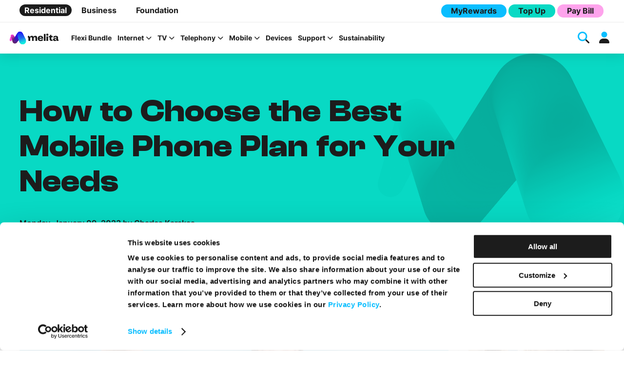

--- FILE ---
content_type: text/html; charset=UTF-8
request_url: https://www.melita.com/how-to-choose-the-best-mobile-phone-plan-for-your-needs/
body_size: 71628
content:
<!DOCTYPE html><html lang="en-MT"><head>  <base href="/" />  <meta charset="UTF-8"> <meta http-equiv="X-UA-Compatible" content="IE=edge,chrome=1"> <meta name="viewport" content="width=device-width, initial-scale=1">  <link rel="apple-touch-icon" sizes="180x180" href="/apple-touch-icon.png"> <link rel="icon" type="image/png" sizes="32x32" href="/favicon-32x32.png"> <link rel="icon" type="image/png" sizes="16x16" href="/favicon-16x16.png"> <link rel="manifest" href="/site.webmanifest"> <link rel="mask-icon" href="/safari-pinned-tab.svg" color="#5bbad5"> <meta name="msapplication-TileColor" content="#da532c"> <meta name="theme-color" content="#ffffff"> <meta name='robots' content='index, follow, max-image-preview:large, max-snippet:-1, max-video-preview:-1' /><title>How to Choose the Best Mobile Phone Plan for Your Needs | Blog</title><link data-rocket-prefetch href="https://www.gstatic.com" rel="dns-prefetch"><link data-rocket-prefetch href="https://www.googletagmanager.com" rel="dns-prefetch"><link data-rocket-prefetch href="https://fonts.googleapis.com" rel="dns-prefetch"><link data-rocket-prefetch href="https://kit.fontawesome.com" rel="dns-prefetch"><link data-rocket-prefetch href="https://s7.addthis.com" rel="dns-prefetch"><link data-rocket-prefetch href="https://chat.melita.com" rel="dns-prefetch"><link data-rocket-prefetch href="https://www.google.com" rel="dns-prefetch"><link data-rocket-preload as="style" href="https://fonts.googleapis.com/css?family=Material%20Icons%7CMaterial%20Symbols%20Outlined%7CMuli%3A300%2C400%2C600%2C700%2C800%2C900&#038;display=swap" rel="preload"><link crossorigin data-rocket-preload as="font" href="https://www.melita.com/wp-content/themes/melita-malta-wordpress-theme/css/fonts/inter/Inter-Variable.woff2" rel="preload"><link crossorigin data-rocket-preload as="font" href="https://www.melita.com/wp-content/themes/melita-malta-wordpress-theme/css/fonts/clash-display/ClashDisplay-Variable.woff2" rel="preload"><link href="https://fonts.googleapis.com/css?family=Material%20Icons%7CMaterial%20Symbols%20Outlined%7CMuli%3A300%2C400%2C600%2C700%2C800%2C900&#038;display=swap" media="print" onload="this.media=&#039;all&#039;" rel="stylesheet"><style id="wpr-usedcss">img:is([sizes=auto i],[sizes^="auto," i]){contain-intrinsic-size:3000px 1500px}.no-js .owl-carousel{display:block}img.emoji{display:inline!important;border:none!important;box-shadow:none!important;height:1em!important;width:1em!important;margin:0 .07em!important;vertical-align:-.1em!important;background:0 0!important;padding:0!important}:where(.wp-block-button__link){border-radius:9999px;box-shadow:none;padding:calc(.667em + 2px) calc(1.333em + 2px);text-decoration:none}:root :where(.wp-block-button .wp-block-button__link.is-style-outline),:root :where(.wp-block-button.is-style-outline>.wp-block-button__link){border:2px solid;padding:.667em 1.333em}:root :where(.wp-block-button .wp-block-button__link.is-style-outline:not(.has-text-color)),:root :where(.wp-block-button.is-style-outline>.wp-block-button__link:not(.has-text-color)){color:currentColor}:root :where(.wp-block-button .wp-block-button__link.is-style-outline:not(.has-background)),:root :where(.wp-block-button.is-style-outline>.wp-block-button__link:not(.has-background)){background-color:initial;background-image:none}:where(.wp-block-calendar table:not(.has-background) th){background:#ddd}.wp-block-columns{box-sizing:border-box;display:flex;flex-wrap:wrap!important}@media (min-width:782px){.wp-block-columns{flex-wrap:nowrap!important}}.wp-block-columns{align-items:normal!important}@media (max-width:781px){.wp-block-columns:not(.is-not-stacked-on-mobile)>.wp-block-column{flex-basis:100%!important}}@media (min-width:782px){.wp-block-columns:not(.is-not-stacked-on-mobile)>.wp-block-column{flex-basis:0;flex-grow:1}}:where(.wp-block-columns){margin-bottom:1.75em}:where(.wp-block-columns.has-background){padding:1.25em 2.375em}.wp-block-column{flex-grow:1;min-width:0;overflow-wrap:break-word;word-break:break-word}:where(.wp-block-post-comments input[type=submit]){border:none}:where(.wp-block-cover-image:not(.has-text-color)),:where(.wp-block-cover:not(.has-text-color)){color:#fff}:where(.wp-block-cover-image.is-light:not(.has-text-color)),:where(.wp-block-cover.is-light:not(.has-text-color)){color:#000}:root :where(.wp-block-cover h1:not(.has-text-color)),:root :where(.wp-block-cover h2:not(.has-text-color)),:root :where(.wp-block-cover h3:not(.has-text-color)),:root :where(.wp-block-cover h4:not(.has-text-color)),:root :where(.wp-block-cover h5:not(.has-text-color)),:root :where(.wp-block-cover h6:not(.has-text-color)),:root :where(.wp-block-cover p:not(.has-text-color)){color:inherit}:where(.wp-block-file){margin-bottom:1.5em}:where(.wp-block-file__button){border-radius:2em;display:inline-block;padding:.5em 1em}:where(.wp-block-file__button):where(a):active,:where(.wp-block-file__button):where(a):focus,:where(.wp-block-file__button):where(a):hover,:where(.wp-block-file__button):where(a):visited{box-shadow:none;color:#fff;opacity:.85;text-decoration:none}:where(.wp-block-form-input__input){font-size:1em;margin-bottom:.5em;padding:0 .5em}:where(.wp-block-form-input__input)[type=date],:where(.wp-block-form-input__input)[type=datetime-local],:where(.wp-block-form-input__input)[type=datetime],:where(.wp-block-form-input__input)[type=email],:where(.wp-block-form-input__input)[type=month],:where(.wp-block-form-input__input)[type=number],:where(.wp-block-form-input__input)[type=password],:where(.wp-block-form-input__input)[type=search],:where(.wp-block-form-input__input)[type=tel],:where(.wp-block-form-input__input)[type=text],:where(.wp-block-form-input__input)[type=time],:where(.wp-block-form-input__input)[type=url],:where(.wp-block-form-input__input)[type=week]{border-style:solid;border-width:1px;line-height:2;min-height:2em}:where(.wp-block-group.wp-block-group-is-layout-constrained){position:relative}.wp-block-image>a,.wp-block-image>figure>a{display:inline-block}.wp-block-image img{box-sizing:border-box;height:auto;max-width:100%;vertical-align:bottom}@media not (prefers-reduced-motion){.wp-block-image img.hide{visibility:hidden}.wp-block-image img.show{animation:.4s show-content-image}}.wp-block-image[style*=border-radius] img,.wp-block-image[style*=border-radius]>a{border-radius:inherit}.wp-block-image :where(figcaption){margin-bottom:1em;margin-top:.5em}:root :where(.wp-block-image.is-style-rounded img,.wp-block-image .is-style-rounded img){border-radius:9999px}.wp-block-image figure{margin:0}@keyframes show-content-image{0%{visibility:hidden}99%{visibility:hidden}to{visibility:visible}}:where(.wp-block-latest-comments:not([style*=line-height] .wp-block-latest-comments__comment)){line-height:1.1}:where(.wp-block-latest-comments:not([style*=line-height] .wp-block-latest-comments__comment-excerpt p)){line-height:1.8}:root :where(.wp-block-latest-posts.is-grid){padding:0}:root :where(.wp-block-latest-posts.wp-block-latest-posts__list){padding-left:0}ol,ul{box-sizing:border-box}:root :where(.wp-block-list.has-background){padding:1.25em 2.375em}:where(.wp-block-navigation.has-background .wp-block-navigation-item a:not(.wp-element-button)),:where(.wp-block-navigation.has-background .wp-block-navigation-submenu a:not(.wp-element-button)){padding:.5em 1em}:where(.wp-block-navigation .wp-block-navigation__submenu-container .wp-block-navigation-item a:not(.wp-element-button)),:where(.wp-block-navigation .wp-block-navigation__submenu-container .wp-block-navigation-submenu a:not(.wp-element-button)),:where(.wp-block-navigation .wp-block-navigation__submenu-container .wp-block-navigation-submenu button.wp-block-navigation-item__content),:where(.wp-block-navigation .wp-block-navigation__submenu-container .wp-block-pages-list__item button.wp-block-navigation-item__content){padding:.5em 1em}:root :where(p.has-background){padding:1.25em 2.375em}:where(p.has-text-color:not(.has-link-color)) a{color:inherit}:where(.wp-block-post-comments-form input:not([type=submit])),:where(.wp-block-post-comments-form textarea){border:1px solid #949494;font-family:inherit;font-size:1em}:where(.wp-block-post-comments-form input:where(:not([type=submit]):not([type=checkbox]))),:where(.wp-block-post-comments-form textarea){padding:calc(.667em + 2px)}:where(.wp-block-post-excerpt){box-sizing:border-box;margin-bottom:var(--wp--style--block-gap);margin-top:var(--wp--style--block-gap)}:where(.wp-block-preformatted.has-background){padding:1.25em 2.375em}:where(.wp-block-search__button){border:1px solid #ccc;padding:6px 10px}:where(.wp-block-search__input){appearance:none;border:1px solid #949494;flex-grow:1;font-family:inherit;font-size:inherit;font-style:inherit;font-weight:inherit;letter-spacing:inherit;line-height:inherit;margin-left:0;margin-right:0;min-width:3rem;padding:8px;text-decoration:unset!important;text-transform:inherit}:where(.wp-block-search__button-inside .wp-block-search__inside-wrapper){background-color:#fff;border:1px solid #949494;box-sizing:border-box;padding:4px}:where(.wp-block-search__button-inside .wp-block-search__inside-wrapper) .wp-block-search__input{border:none;border-radius:0;padding:0 4px}:where(.wp-block-search__button-inside .wp-block-search__inside-wrapper) .wp-block-search__input:focus{outline:0}:where(.wp-block-search__button-inside .wp-block-search__inside-wrapper) :where(.wp-block-search__button){padding:4px 8px}:root :where(.wp-block-separator.is-style-dots){height:auto;line-height:1;text-align:center}:root :where(.wp-block-separator.is-style-dots):before{color:currentColor;content:"···";font-family:serif;font-size:1.5em;letter-spacing:2em;padding-left:2em}:root :where(.wp-block-site-logo.is-style-rounded){border-radius:9999px}:where(.wp-block-social-links:not(.is-style-logos-only)) .wp-social-link{background-color:#f0f0f0;color:#444}:where(.wp-block-social-links:not(.is-style-logos-only)) .wp-social-link-amazon{background-color:#f90;color:#fff}:where(.wp-block-social-links:not(.is-style-logos-only)) .wp-social-link-bandcamp{background-color:#1ea0c3;color:#fff}:where(.wp-block-social-links:not(.is-style-logos-only)) .wp-social-link-behance{background-color:#0757fe;color:#fff}:where(.wp-block-social-links:not(.is-style-logos-only)) .wp-social-link-bluesky{background-color:#0a7aff;color:#fff}:where(.wp-block-social-links:not(.is-style-logos-only)) .wp-social-link-codepen{background-color:#1e1f26;color:#fff}:where(.wp-block-social-links:not(.is-style-logos-only)) .wp-social-link-deviantart{background-color:#02e49b;color:#fff}:where(.wp-block-social-links:not(.is-style-logos-only)) .wp-social-link-discord{background-color:#5865f2;color:#fff}:where(.wp-block-social-links:not(.is-style-logos-only)) .wp-social-link-dribbble{background-color:#e94c89;color:#fff}:where(.wp-block-social-links:not(.is-style-logos-only)) .wp-social-link-dropbox{background-color:#4280ff;color:#fff}:where(.wp-block-social-links:not(.is-style-logos-only)) .wp-social-link-etsy{background-color:#f45800;color:#fff}:where(.wp-block-social-links:not(.is-style-logos-only)) .wp-social-link-facebook{background-color:#0866ff;color:#fff}:where(.wp-block-social-links:not(.is-style-logos-only)) .wp-social-link-fivehundredpx{background-color:#000;color:#fff}:where(.wp-block-social-links:not(.is-style-logos-only)) .wp-social-link-flickr{background-color:#0461dd;color:#fff}:where(.wp-block-social-links:not(.is-style-logos-only)) .wp-social-link-foursquare{background-color:#e65678;color:#fff}:where(.wp-block-social-links:not(.is-style-logos-only)) .wp-social-link-github{background-color:#24292d;color:#fff}:where(.wp-block-social-links:not(.is-style-logos-only)) .wp-social-link-goodreads{background-color:#eceadd;color:#382110}:where(.wp-block-social-links:not(.is-style-logos-only)) .wp-social-link-google{background-color:#ea4434;color:#fff}:where(.wp-block-social-links:not(.is-style-logos-only)) .wp-social-link-gravatar{background-color:#1d4fc4;color:#fff}:where(.wp-block-social-links:not(.is-style-logos-only)) .wp-social-link-instagram{background-color:#f00075;color:#fff}:where(.wp-block-social-links:not(.is-style-logos-only)) .wp-social-link-lastfm{background-color:#e21b24;color:#fff}:where(.wp-block-social-links:not(.is-style-logos-only)) .wp-social-link-linkedin{background-color:#0d66c2;color:#fff}:where(.wp-block-social-links:not(.is-style-logos-only)) .wp-social-link-mastodon{background-color:#3288d4;color:#fff}:where(.wp-block-social-links:not(.is-style-logos-only)) .wp-social-link-medium{background-color:#000;color:#fff}:where(.wp-block-social-links:not(.is-style-logos-only)) .wp-social-link-meetup{background-color:#f6405f;color:#fff}:where(.wp-block-social-links:not(.is-style-logos-only)) .wp-social-link-patreon{background-color:#000;color:#fff}:where(.wp-block-social-links:not(.is-style-logos-only)) .wp-social-link-pinterest{background-color:#e60122;color:#fff}:where(.wp-block-social-links:not(.is-style-logos-only)) .wp-social-link-pocket{background-color:#ef4155;color:#fff}:where(.wp-block-social-links:not(.is-style-logos-only)) .wp-social-link-reddit{background-color:#ff4500;color:#fff}:where(.wp-block-social-links:not(.is-style-logos-only)) .wp-social-link-skype{background-color:#0478d7;color:#fff}:where(.wp-block-social-links:not(.is-style-logos-only)) .wp-social-link-snapchat{background-color:#fefc00;color:#fff;stroke:#000}:where(.wp-block-social-links:not(.is-style-logos-only)) .wp-social-link-soundcloud{background-color:#ff5600;color:#fff}:where(.wp-block-social-links:not(.is-style-logos-only)) .wp-social-link-spotify{background-color:#1bd760;color:#fff}:where(.wp-block-social-links:not(.is-style-logos-only)) .wp-social-link-telegram{background-color:#2aabee;color:#fff}:where(.wp-block-social-links:not(.is-style-logos-only)) .wp-social-link-threads{background-color:#000;color:#fff}:where(.wp-block-social-links:not(.is-style-logos-only)) .wp-social-link-tiktok{background-color:#000;color:#fff}:where(.wp-block-social-links:not(.is-style-logos-only)) .wp-social-link-tumblr{background-color:#011835;color:#fff}:where(.wp-block-social-links:not(.is-style-logos-only)) .wp-social-link-twitch{background-color:#6440a4;color:#fff}:where(.wp-block-social-links:not(.is-style-logos-only)) .wp-social-link-twitter{background-color:#1da1f2;color:#fff}:where(.wp-block-social-links:not(.is-style-logos-only)) .wp-social-link-vimeo{background-color:#1eb7ea;color:#fff}:where(.wp-block-social-links:not(.is-style-logos-only)) .wp-social-link-vk{background-color:#4680c2;color:#fff}:where(.wp-block-social-links:not(.is-style-logos-only)) .wp-social-link-wordpress{background-color:#3499cd;color:#fff}:where(.wp-block-social-links:not(.is-style-logos-only)) .wp-social-link-whatsapp{background-color:#25d366;color:#fff}:where(.wp-block-social-links:not(.is-style-logos-only)) .wp-social-link-x{background-color:#000;color:#fff}:where(.wp-block-social-links:not(.is-style-logos-only)) .wp-social-link-yelp{background-color:#d32422;color:#fff}:where(.wp-block-social-links:not(.is-style-logos-only)) .wp-social-link-youtube{background-color:red;color:#fff}:where(.wp-block-social-links.is-style-logos-only) .wp-social-link{background:0 0}:where(.wp-block-social-links.is-style-logos-only) .wp-social-link svg{height:1.25em;width:1.25em}:where(.wp-block-social-links.is-style-logos-only) .wp-social-link-amazon{color:#f90}:where(.wp-block-social-links.is-style-logos-only) .wp-social-link-bandcamp{color:#1ea0c3}:where(.wp-block-social-links.is-style-logos-only) .wp-social-link-behance{color:#0757fe}:where(.wp-block-social-links.is-style-logos-only) .wp-social-link-bluesky{color:#0a7aff}:where(.wp-block-social-links.is-style-logos-only) .wp-social-link-codepen{color:#1e1f26}:where(.wp-block-social-links.is-style-logos-only) .wp-social-link-deviantart{color:#02e49b}:where(.wp-block-social-links.is-style-logos-only) .wp-social-link-discord{color:#5865f2}:where(.wp-block-social-links.is-style-logos-only) .wp-social-link-dribbble{color:#e94c89}:where(.wp-block-social-links.is-style-logos-only) .wp-social-link-dropbox{color:#4280ff}:where(.wp-block-social-links.is-style-logos-only) .wp-social-link-etsy{color:#f45800}:where(.wp-block-social-links.is-style-logos-only) .wp-social-link-facebook{color:#0866ff}:where(.wp-block-social-links.is-style-logos-only) .wp-social-link-fivehundredpx{color:#000}:where(.wp-block-social-links.is-style-logos-only) .wp-social-link-flickr{color:#0461dd}:where(.wp-block-social-links.is-style-logos-only) .wp-social-link-foursquare{color:#e65678}:where(.wp-block-social-links.is-style-logos-only) .wp-social-link-github{color:#24292d}:where(.wp-block-social-links.is-style-logos-only) .wp-social-link-goodreads{color:#382110}:where(.wp-block-social-links.is-style-logos-only) .wp-social-link-google{color:#ea4434}:where(.wp-block-social-links.is-style-logos-only) .wp-social-link-gravatar{color:#1d4fc4}:where(.wp-block-social-links.is-style-logos-only) .wp-social-link-instagram{color:#f00075}:where(.wp-block-social-links.is-style-logos-only) .wp-social-link-lastfm{color:#e21b24}:where(.wp-block-social-links.is-style-logos-only) .wp-social-link-linkedin{color:#0d66c2}:where(.wp-block-social-links.is-style-logos-only) .wp-social-link-mastodon{color:#3288d4}:where(.wp-block-social-links.is-style-logos-only) .wp-social-link-medium{color:#000}:where(.wp-block-social-links.is-style-logos-only) .wp-social-link-meetup{color:#f6405f}:where(.wp-block-social-links.is-style-logos-only) .wp-social-link-patreon{color:#000}:where(.wp-block-social-links.is-style-logos-only) .wp-social-link-pinterest{color:#e60122}:where(.wp-block-social-links.is-style-logos-only) .wp-social-link-pocket{color:#ef4155}:where(.wp-block-social-links.is-style-logos-only) .wp-social-link-reddit{color:#ff4500}:where(.wp-block-social-links.is-style-logos-only) .wp-social-link-skype{color:#0478d7}:where(.wp-block-social-links.is-style-logos-only) .wp-social-link-snapchat{color:#fff;stroke:#000}:where(.wp-block-social-links.is-style-logos-only) .wp-social-link-soundcloud{color:#ff5600}:where(.wp-block-social-links.is-style-logos-only) .wp-social-link-spotify{color:#1bd760}:where(.wp-block-social-links.is-style-logos-only) .wp-social-link-telegram{color:#2aabee}:where(.wp-block-social-links.is-style-logos-only) .wp-social-link-threads{color:#000}:where(.wp-block-social-links.is-style-logos-only) .wp-social-link-tiktok{color:#000}:where(.wp-block-social-links.is-style-logos-only) .wp-social-link-tumblr{color:#011835}:where(.wp-block-social-links.is-style-logos-only) .wp-social-link-twitch{color:#6440a4}:where(.wp-block-social-links.is-style-logos-only) .wp-social-link-twitter{color:#1da1f2}:where(.wp-block-social-links.is-style-logos-only) .wp-social-link-vimeo{color:#1eb7ea}:where(.wp-block-social-links.is-style-logos-only) .wp-social-link-vk{color:#4680c2}:where(.wp-block-social-links.is-style-logos-only) .wp-social-link-whatsapp{color:#25d366}:where(.wp-block-social-links.is-style-logos-only) .wp-social-link-wordpress{color:#3499cd}:where(.wp-block-social-links.is-style-logos-only) .wp-social-link-x{color:#000}:where(.wp-block-social-links.is-style-logos-only) .wp-social-link-yelp{color:#d32422}:where(.wp-block-social-links.is-style-logos-only) .wp-social-link-youtube{color:red}:root :where(.wp-block-social-links .wp-social-link a){padding:.25em}:root :where(.wp-block-social-links.is-style-logos-only .wp-social-link a){padding:0}:root :where(.wp-block-social-links.is-style-pill-shape .wp-social-link a){padding-left:.6666666667em;padding-right:.6666666667em}.wp-block-spacer{clear:both}:root :where(.wp-block-tag-cloud.is-style-outline){display:flex;flex-wrap:wrap;gap:1ch}:root :where(.wp-block-tag-cloud.is-style-outline a){border:1px solid;font-size:unset!important;margin-right:0;padding:1ch 2ch;text-decoration:none!important}:root :where(.wp-block-table-of-contents){box-sizing:border-box}:where(.wp-block-term-description){box-sizing:border-box;margin-bottom:var(--wp--style--block-gap);margin-top:var(--wp--style--block-gap)}:where(pre.wp-block-verse){font-family:inherit}:root{--wp-block-synced-color:#7a00df;--wp-block-synced-color--rgb:122,0,223;--wp-bound-block-color:var(--wp-block-synced-color);--wp-editor-canvas-background:#ddd;--wp-admin-theme-color:#007cba;--wp-admin-theme-color--rgb:0,124,186;--wp-admin-theme-color-darker-10:#006ba1;--wp-admin-theme-color-darker-10--rgb:0,107,160.5;--wp-admin-theme-color-darker-20:#005a87;--wp-admin-theme-color-darker-20--rgb:0,90,135;--wp-admin-border-width-focus:2px}@media (min-resolution:192dpi){:root{--wp-admin-border-width-focus:1.5px}}:root{--wp--preset--font-size--normal:16px;--wp--preset--font-size--huge:42px}html :where(.has-border-color){border-style:solid}html :where([style*=border-top-color]){border-top-style:solid}html :where([style*=border-right-color]){border-right-style:solid}html :where([style*=border-bottom-color]){border-bottom-style:solid}html :where([style*=border-left-color]){border-left-style:solid}html :where([style*=border-width]){border-style:solid}html :where([style*=border-top-width]){border-top-style:solid}html :where([style*=border-right-width]){border-right-style:solid}html :where([style*=border-bottom-width]){border-bottom-style:solid}html :where([style*=border-left-width]){border-left-style:solid}html :where(img[class*=wp-image-]){height:auto;max-width:100%}:where(figure){margin:0 0 1em}html :where(.is-position-sticky){--wp-admin--admin-bar--position-offset:var(--wp-admin--admin-bar--height,0px)}@media screen and (max-width:600px){html :where(.is-position-sticky){--wp-admin--admin-bar--position-offset:0px}}:root{--wp--preset--aspect-ratio--square:1;--wp--preset--aspect-ratio--4-3:4/3;--wp--preset--aspect-ratio--3-4:3/4;--wp--preset--aspect-ratio--3-2:3/2;--wp--preset--aspect-ratio--2-3:2/3;--wp--preset--aspect-ratio--16-9:16/9;--wp--preset--aspect-ratio--9-16:9/16;--wp--preset--color--black:#000000;--wp--preset--color--cyan-bluish-gray:#abb8c3;--wp--preset--color--white:#ffffff;--wp--preset--color--pale-pink:#f78da7;--wp--preset--color--vivid-red:#cf2e2e;--wp--preset--color--luminous-vivid-orange:#ff6900;--wp--preset--color--luminous-vivid-amber:#fcb900;--wp--preset--color--light-green-cyan:#7bdcb5;--wp--preset--color--vivid-green-cyan:#00d084;--wp--preset--color--pale-cyan-blue:#8ed1fc;--wp--preset--color--vivid-cyan-blue:#0693e3;--wp--preset--color--vivid-purple:#9b51e0;--wp--preset--gradient--vivid-cyan-blue-to-vivid-purple:linear-gradient(135deg,rgb(6, 147, 227) 0%,rgb(155, 81, 224) 100%);--wp--preset--gradient--light-green-cyan-to-vivid-green-cyan:linear-gradient(135deg,rgb(122, 220, 180) 0%,rgb(0, 208, 130) 100%);--wp--preset--gradient--luminous-vivid-amber-to-luminous-vivid-orange:linear-gradient(135deg,rgb(252, 185, 0) 0%,rgb(255, 105, 0) 100%);--wp--preset--gradient--luminous-vivid-orange-to-vivid-red:linear-gradient(135deg,rgb(255, 105, 0) 0%,rgb(207, 46, 46) 100%);--wp--preset--gradient--very-light-gray-to-cyan-bluish-gray:linear-gradient(135deg,rgb(238, 238, 238) 0%,rgb(169, 184, 195) 100%);--wp--preset--gradient--cool-to-warm-spectrum:linear-gradient(135deg,rgb(74, 234, 220) 0%,rgb(151, 120, 209) 20%,rgb(207, 42, 186) 40%,rgb(238, 44, 130) 60%,rgb(251, 105, 98) 80%,rgb(254, 248, 76) 100%);--wp--preset--gradient--blush-light-purple:linear-gradient(135deg,rgb(255, 206, 236) 0%,rgb(152, 150, 240) 100%);--wp--preset--gradient--blush-bordeaux:linear-gradient(135deg,rgb(254, 205, 165) 0%,rgb(254, 45, 45) 50%,rgb(107, 0, 62) 100%);--wp--preset--gradient--luminous-dusk:linear-gradient(135deg,rgb(255, 203, 112) 0%,rgb(199, 81, 192) 50%,rgb(65, 88, 208) 100%);--wp--preset--gradient--pale-ocean:linear-gradient(135deg,rgb(255, 245, 203) 0%,rgb(182, 227, 212) 50%,rgb(51, 167, 181) 100%);--wp--preset--gradient--electric-grass:linear-gradient(135deg,rgb(202, 248, 128) 0%,rgb(113, 206, 126) 100%);--wp--preset--gradient--midnight:linear-gradient(135deg,rgb(2, 3, 129) 0%,rgb(40, 116, 252) 100%);--wp--preset--font-size--small:13px;--wp--preset--font-size--medium:20px;--wp--preset--font-size--large:36px;--wp--preset--font-size--x-large:42px;--wp--preset--spacing--20:0.44rem;--wp--preset--spacing--30:0.67rem;--wp--preset--spacing--40:1rem;--wp--preset--spacing--50:1.5rem;--wp--preset--spacing--60:2.25rem;--wp--preset--spacing--70:3.38rem;--wp--preset--spacing--80:5.06rem;--wp--preset--shadow--natural:6px 6px 9px rgba(0, 0, 0, .2);--wp--preset--shadow--deep:12px 12px 50px rgba(0, 0, 0, .4);--wp--preset--shadow--sharp:6px 6px 0px rgba(0, 0, 0, .2);--wp--preset--shadow--outlined:6px 6px 0px -3px rgb(255, 255, 255),6px 6px rgb(0, 0, 0);--wp--preset--shadow--crisp:6px 6px 0px rgb(0, 0, 0)}:where(.is-layout-flex){gap:.5em}:where(.is-layout-grid){gap:.5em}body .is-layout-flex{display:flex}.is-layout-flex{flex-wrap:wrap;align-items:center}.is-layout-flex>:is(*,div){margin:0}:where(.wp-block-post-template.is-layout-flex){gap:1.25em}:where(.wp-block-post-template.is-layout-grid){gap:1.25em}:where(.wp-block-term-template.is-layout-flex){gap:1.25em}:where(.wp-block-term-template.is-layout-grid){gap:1.25em}:where(.wp-block-columns.is-layout-flex){gap:2em}:where(.wp-block-columns.is-layout-grid){gap:2em}:root :where(.wp-block-pullquote){font-size:1.5em;line-height:1.6}.helpful-block-content .wth-loader{background:url(https://www.melita.com/wp-content/plugins/was-this-helpful-pro/assets/images/ajax-loader.gif) no-repeat;width:43px;height:11px;margin:3px}.helpful-block-content ul li a.wth-green-btn,.helpful-block-content ul li a.wth-red-btn{margin:0 5px}@media(max-width:600px){.helpful-block-content ul li{width:100%;display:block}.helpful-block-content ul li:first-child{margin-top:0!important}.helpful-block-content ul li a.wth-green-btn{margin-left:0}}@media(max-width:400px){.helpful-block-content ul li a.wth-green-btn,.helpful-block-content ul li a.wth-red-btn{display:block;margin:0;box-sizing:border-box}.helpful-block-content ul li a.wth-green-btn{margin-bottom:8px}}.row{box-sizing:border-box;display:-webkit-box;display:-ms-flexbox;display:flex;-webkit-box-flex:0;-ms-flex:0 1 auto;flex:0 1 auto;-webkit-box-orient:horizontal;-webkit-box-direction:normal;-ms-flex-direction:row;flex-direction:row;-ms-flex-wrap:wrap;flex-wrap:wrap;margin-right:-.5rem;margin-left:-.5rem}.row.reverse{-webkit-box-orient:horizontal;-webkit-box-direction:reverse;-ms-flex-direction:row-reverse;flex-direction:row-reverse}.col-xs,.col-xs-12,.col-xs-4,.col-xs-6{box-sizing:border-box;-webkit-box-flex:0;-ms-flex:0 0 auto;flex:0 0 auto;padding-right:.5rem;padding-left:.5rem}.col-xs{-webkit-box-flex:1;-ms-flex-positive:1;flex-grow:1;-ms-flex-preferred-size:0;flex-basis:0;max-width:100%}.col-xs-4{-ms-flex-preferred-size:33.33333333%;flex-basis:33.33333333%;max-width:33.33333333%}.col-xs-6{-ms-flex-preferred-size:50%;flex-basis:50%;max-width:50%}.col-xs-12{-ms-flex-preferred-size:100%;flex-basis:100%;max-width:100%}.center-xs{-webkit-box-pack:center;-ms-flex-pack:center;justify-content:center;text-align:center}.top-xs{-webkit-box-align:start;-ms-flex-align:start;align-items:flex-start}.middle-xs{-webkit-box-align:center;-ms-flex-align:center;align-items:center}.first-xs{-webkit-box-ordinal-group:0;-ms-flex-order:-1;order:-1}@media only screen and (min-width:48em){.col-sm-12,.col-sm-8{box-sizing:border-box;-webkit-box-flex:0;-ms-flex:0 0 auto;flex:0 0 auto;padding-right:.5rem;padding-left:.5rem}.col-sm-8{-ms-flex-preferred-size:66.66666667%;flex-basis:66.66666667%;max-width:66.66666667%}.col-sm-12{-ms-flex-preferred-size:100%;flex-basis:100%;max-width:100%}.first-sm{-webkit-box-ordinal-group:0;-ms-flex-order:-1;order:-1}}@media only screen and (min-width:64em){.col-md-12,.col-md-3,.col-md-6,.col-md-9{box-sizing:border-box;-webkit-box-flex:0;-ms-flex:0 0 auto;flex:0 0 auto;padding-right:.5rem;padding-left:.5rem}.col-md-3{-ms-flex-preferred-size:25%;flex-basis:25%;max-width:25%}.col-md-6{-ms-flex-preferred-size:50%;flex-basis:50%;max-width:50%}.col-md-9{-ms-flex-preferred-size:75%;flex-basis:75%;max-width:75%}.col-md-12{-ms-flex-preferred-size:100%;flex-basis:100%;max-width:100%}.first-md{-webkit-box-ordinal-group:0;-ms-flex-order:-1;order:-1}}@media only screen and (min-width:75em){.col-lg-10{box-sizing:border-box;-webkit-box-flex:0;-ms-flex:0 0 auto;flex:0 0 auto;padding-right:.5rem;padding-left:.5rem}.col-lg-10{-ms-flex-preferred-size:83.33333333%;flex-basis:83.33333333%;max-width:83.33333333%}.first-lg{-webkit-box-ordinal-group:0;-ms-flex-order:-1;order:-1}.search{min-height:390px}}@font-face{font-family:ClashDisplay-Variable;src:url(https://www.melita.com/wp-content/themes/melita-malta-wordpress-theme/css/fonts/clash-display/ClashDisplay-Variable.woff2) format("woff2"),url(https://www.melita.com/wp-content/themes/melita-malta-wordpress-theme/css/fonts/clash-display/ClashDisplay-Variable.woff) format("woff"),url(https://www.melita.com/wp-content/themes/melita-malta-wordpress-theme/css/fonts/clash-display/ClashDisplay-Variable.ttf) format("truetype");font-weight:200 700;font-display:swap;font-style:normal}@font-face{font-family:Inter-Variable;src:url(https://www.melita.com/wp-content/themes/melita-malta-wordpress-theme/css/fonts/inter/Inter-Variable.woff2) format("woff2"),url(https://www.melita.com/wp-content/themes/melita-malta-wordpress-theme/css/fonts/inter/Inter-Variable.woff) format("woff"),url(https://www.melita.com/wp-content/themes/melita-malta-wordpress-theme/css/fonts/inter/Inter-Variable.ttf) format("truetype");font-weight:200 700;font-display:swap;font-style:normal}.modal .modal-overlay .modal-container .modal-header a.button-default .modal-close::before,.modal .modal-overlay .modal-container .modal-header button.button-default .modal-close::before,.modal .modal-overlay .modal-container .modal-header input[type=button].button-default .modal-close::before,.modal .modal-overlay .modal-container .modal-header input[type=submit].button-default .modal-close::before,a.button-default .cookieconsent-optout-marketing::before,a.button-default .fa-brands,a.button-default .fa-duotone,a.button-default .fa-icon,a.button-default .fa-kit,a.button-default .fa-kit-duotone,a.button-default .fa-light,a.button-default .fa-regular,a.button-default .fa-solid,a.button-default .fa-thin,a.button-default .modal .modal-overlay .modal-container .modal-header .modal-close::before,a.button-default header.main-header .main-menu-wrap .main-menu .main-menu-wrap .main-menu-items-container .header-menu>.menu-item.menu-item-has-children>a::after,button.button-default .cookieconsent-optout-marketing::before,button.button-default .fa-brands,button.button-default .fa-duotone,button.button-default .fa-icon,button.button-default .fa-kit,button.button-default .fa-kit-duotone,button.button-default .fa-light,button.button-default .fa-regular,button.button-default .fa-solid,button.button-default .fa-thin,button.button-default .modal .modal-overlay .modal-container .modal-header .modal-close::before,button.button-default header.main-header .main-menu-wrap .main-menu .main-menu-wrap .main-menu-items-container .header-menu>.menu-item.menu-item-has-children>a::after,header.main-header .main-menu-wrap .main-menu .main-menu-wrap .main-menu-items-container a.button-default .header-menu>.menu-item.menu-item-has-children>a::after,header.main-header .main-menu-wrap .main-menu .main-menu-wrap .main-menu-items-container button.button-default .header-menu>.menu-item.menu-item-has-children>a::after,header.main-header .main-menu-wrap .main-menu .main-menu-wrap .main-menu-items-container input[type=button].button-default .header-menu>.menu-item.menu-item-has-children>a::after,header.main-header .main-menu-wrap .main-menu .main-menu-wrap .main-menu-items-container input[type=submit].button-default .header-menu>.menu-item.menu-item-has-children>a::after,input[type=button].button-default .cookieconsent-optout-marketing::before,input[type=button].button-default .fa-brands,input[type=button].button-default .fa-duotone,input[type=button].button-default .fa-icon,input[type=button].button-default .fa-kit,input[type=button].button-default .fa-kit-duotone,input[type=button].button-default .fa-light,input[type=button].button-default .fa-regular,input[type=button].button-default .fa-solid,input[type=button].button-default .fa-thin,input[type=button].button-default .modal .modal-overlay .modal-container .modal-header .modal-close::before,input[type=button].button-default header.main-header .main-menu-wrap .main-menu .main-menu-wrap .main-menu-items-container .header-menu>.menu-item.menu-item-has-children>a::after,input[type=submit].button-default .cookieconsent-optout-marketing::before,input[type=submit].button-default .fa-brands,input[type=submit].button-default .fa-duotone,input[type=submit].button-default .fa-icon,input[type=submit].button-default .fa-kit,input[type=submit].button-default .fa-kit-duotone,input[type=submit].button-default .fa-light,input[type=submit].button-default .fa-regular,input[type=submit].button-default .fa-solid,input[type=submit].button-default .fa-thin,input[type=submit].button-default .modal .modal-overlay .modal-container .modal-header .modal-close::before,input[type=submit].button-default header.main-header .main-menu-wrap .main-menu .main-menu-wrap .main-menu-items-container .header-menu>.menu-item.menu-item-has-children>a::after{transition:color .3s ease;font-size:24px}.modal .modal-overlay .modal-container .modal-header a.button-default .modal-close:first-child::before,.modal .modal-overlay .modal-container .modal-header button.button-default .modal-close:first-child::before,.modal .modal-overlay .modal-container .modal-header input[type=button].button-default .modal-close:first-child::before,.modal .modal-overlay .modal-container .modal-header input[type=submit].button-default .modal-close:first-child::before,a.button-default .cookieconsent-optout-marketing:first-child::before,a.button-default .fa-brands:first-child,a.button-default .fa-duotone:first-child,a.button-default .fa-icon:first-child,a.button-default .fa-kit-duotone:first-child,a.button-default .fa-kit:first-child,a.button-default .fa-light:first-child,a.button-default .fa-regular:first-child,a.button-default .fa-solid:first-child,a.button-default .fa-thin:first-child,a.button-default .modal .modal-overlay .modal-container .modal-header .modal-close:first-child::before,a.button-default header.main-header .main-menu-wrap .main-menu .main-menu-wrap .main-menu-items-container .header-menu>.menu-item.menu-item-has-children>a:first-child::after,button.button-default .cookieconsent-optout-marketing:first-child::before,button.button-default .fa-brands:first-child,button.button-default .fa-duotone:first-child,button.button-default .fa-icon:first-child,button.button-default .fa-kit-duotone:first-child,button.button-default .fa-kit:first-child,button.button-default .fa-light:first-child,button.button-default .fa-regular:first-child,button.button-default .fa-solid:first-child,button.button-default .fa-thin:first-child,button.button-default .modal .modal-overlay .modal-container .modal-header .modal-close:first-child::before,button.button-default header.main-header .main-menu-wrap .main-menu .main-menu-wrap .main-menu-items-container .header-menu>.menu-item.menu-item-has-children>a:first-child::after,header.main-header .main-menu-wrap .main-menu .main-menu-wrap .main-menu-items-container a.button-default .header-menu>.menu-item.menu-item-has-children>a:first-child::after,header.main-header .main-menu-wrap .main-menu .main-menu-wrap .main-menu-items-container button.button-default .header-menu>.menu-item.menu-item-has-children>a:first-child::after,header.main-header .main-menu-wrap .main-menu .main-menu-wrap .main-menu-items-container input[type=button].button-default .header-menu>.menu-item.menu-item-has-children>a:first-child::after,header.main-header .main-menu-wrap .main-menu .main-menu-wrap .main-menu-items-container input[type=submit].button-default .header-menu>.menu-item.menu-item-has-children>a:first-child::after,input[type=button].button-default .cookieconsent-optout-marketing:first-child::before,input[type=button].button-default .fa-brands:first-child,input[type=button].button-default .fa-duotone:first-child,input[type=button].button-default .fa-icon:first-child,input[type=button].button-default .fa-kit-duotone:first-child,input[type=button].button-default .fa-kit:first-child,input[type=button].button-default .fa-light:first-child,input[type=button].button-default .fa-regular:first-child,input[type=button].button-default .fa-solid:first-child,input[type=button].button-default .fa-thin:first-child,input[type=button].button-default .modal .modal-overlay .modal-container .modal-header .modal-close:first-child::before,input[type=button].button-default header.main-header .main-menu-wrap .main-menu .main-menu-wrap .main-menu-items-container .header-menu>.menu-item.menu-item-has-children>a:first-child::after,input[type=submit].button-default .cookieconsent-optout-marketing:first-child::before,input[type=submit].button-default .fa-brands:first-child,input[type=submit].button-default .fa-duotone:first-child,input[type=submit].button-default .fa-icon:first-child,input[type=submit].button-default .fa-kit-duotone:first-child,input[type=submit].button-default .fa-kit:first-child,input[type=submit].button-default .fa-light:first-child,input[type=submit].button-default .fa-regular:first-child,input[type=submit].button-default .fa-solid:first-child,input[type=submit].button-default .fa-thin:first-child,input[type=submit].button-default .modal .modal-overlay .modal-container .modal-header .modal-close:first-child::before,input[type=submit].button-default header.main-header .main-menu-wrap .main-menu .main-menu-wrap .main-menu-items-container .header-menu>.menu-item.menu-item-has-children>a:first-child::after{margin-right:10px}.modal .modal-overlay .modal-container .modal-header a.button-default .modal-close:last-child::before,.modal .modal-overlay .modal-container .modal-header button.button-default .modal-close:last-child::before,.modal .modal-overlay .modal-container .modal-header input[type=button].button-default .modal-close:last-child::before,.modal .modal-overlay .modal-container .modal-header input[type=submit].button-default .modal-close:last-child::before,a.button-default .cookieconsent-optout-marketing:last-child::before,a.button-default .fa-brands:last-child,a.button-default .fa-duotone:last-child,a.button-default .fa-icon:last-child,a.button-default .fa-kit-duotone:last-child,a.button-default .fa-kit:last-child,a.button-default .fa-light:last-child,a.button-default .fa-regular:last-child,a.button-default .fa-solid:last-child,a.button-default .fa-thin:last-child,a.button-default .modal .modal-overlay .modal-container .modal-header .modal-close:last-child::before,a.button-default header.main-header .main-menu-wrap .main-menu .main-menu-wrap .main-menu-items-container .header-menu>.menu-item.menu-item-has-children>a:last-child::after,button.button-default .cookieconsent-optout-marketing:last-child::before,button.button-default .fa-brands:last-child,button.button-default .fa-duotone:last-child,button.button-default .fa-icon:last-child,button.button-default .fa-kit-duotone:last-child,button.button-default .fa-kit:last-child,button.button-default .fa-light:last-child,button.button-default .fa-regular:last-child,button.button-default .fa-solid:last-child,button.button-default .fa-thin:last-child,button.button-default .modal .modal-overlay .modal-container .modal-header .modal-close:last-child::before,button.button-default header.main-header .main-menu-wrap .main-menu .main-menu-wrap .main-menu-items-container .header-menu>.menu-item.menu-item-has-children>a:last-child::after,header.main-header .main-menu-wrap .main-menu .main-menu-wrap .main-menu-items-container a.button-default .header-menu>.menu-item.menu-item-has-children>a:last-child::after,header.main-header .main-menu-wrap .main-menu .main-menu-wrap .main-menu-items-container button.button-default .header-menu>.menu-item.menu-item-has-children>a:last-child::after,header.main-header .main-menu-wrap .main-menu .main-menu-wrap .main-menu-items-container input[type=button].button-default .header-menu>.menu-item.menu-item-has-children>a:last-child::after,header.main-header .main-menu-wrap .main-menu .main-menu-wrap .main-menu-items-container input[type=submit].button-default .header-menu>.menu-item.menu-item-has-children>a:last-child::after,input[type=button].button-default .cookieconsent-optout-marketing:last-child::before,input[type=button].button-default .fa-brands:last-child,input[type=button].button-default .fa-duotone:last-child,input[type=button].button-default .fa-icon:last-child,input[type=button].button-default .fa-kit-duotone:last-child,input[type=button].button-default .fa-kit:last-child,input[type=button].button-default .fa-light:last-child,input[type=button].button-default .fa-regular:last-child,input[type=button].button-default .fa-solid:last-child,input[type=button].button-default .fa-thin:last-child,input[type=button].button-default .modal .modal-overlay .modal-container .modal-header .modal-close:last-child::before,input[type=button].button-default header.main-header .main-menu-wrap .main-menu .main-menu-wrap .main-menu-items-container .header-menu>.menu-item.menu-item-has-children>a:last-child::after,input[type=submit].button-default .cookieconsent-optout-marketing:last-child::before,input[type=submit].button-default .fa-brands:last-child,input[type=submit].button-default .fa-duotone:last-child,input[type=submit].button-default .fa-icon:last-child,input[type=submit].button-default .fa-kit-duotone:last-child,input[type=submit].button-default .fa-kit:last-child,input[type=submit].button-default .fa-light:last-child,input[type=submit].button-default .fa-regular:last-child,input[type=submit].button-default .fa-solid:last-child,input[type=submit].button-default .fa-thin:last-child,input[type=submit].button-default .modal .modal-overlay .modal-container .modal-header .modal-close:last-child::before,input[type=submit].button-default header.main-header .main-menu-wrap .main-menu .main-menu-wrap .main-menu-items-container .header-menu>.menu-item.menu-item-has-children>a:last-child::after{margin-left:10px}.bg-pink .button-default:not(.button-outline) .modal .modal-overlay .modal-container .modal-header a.button-default.modal-close::before,.bg-pink .button-default:not(.button-outline) .modal .modal-overlay .modal-container .modal-header button.button-default.modal-close::before,.bg-pink .button-default:not(.button-outline) .modal .modal-overlay .modal-container .modal-header input[type=button].button-default.modal-close::before,.bg-pink .button-default:not(.button-outline) .modal .modal-overlay .modal-container .modal-header input[type=submit].button-default.modal-close::before,.bg-pink .button-default:not(.button-outline) a.button-default.cookieconsent-optout-marketing::before,.bg-pink .button-default:not(.button-outline) a.button-default.fa-brands,.bg-pink .button-default:not(.button-outline) a.button-default.fa-duotone,.bg-pink .button-default:not(.button-outline) a.button-default.fa-icon,.bg-pink .button-default:not(.button-outline) a.button-default.fa-kit,.bg-pink .button-default:not(.button-outline) a.button-default.fa-kit-duotone,.bg-pink .button-default:not(.button-outline) button.button-default.cookieconsent-optout-marketing::before,.bg-pink .button-default:not(.button-outline) button.button-default.fa-brands,.bg-pink .button-default:not(.button-outline) button.button-default.fa-duotone,.bg-pink .button-default:not(.button-outline) button.button-default.fa-icon,.bg-pink .button-default:not(.button-outline) button.button-default.fa-kit,.bg-pink .button-default:not(.button-outline) button.button-default.fa-kit-duotone,.bg-pink .button-default:not(.button-outline) header.main-header .main-menu-wrap .main-menu .main-menu-wrap .main-menu-items-container .header-menu>.menu-item.menu-item-has-children>a.button-default::after,.bg-pink .button-default:not(.button-outline) input[type=button].button-default.cookieconsent-optout-marketing::before,.bg-pink .button-default:not(.button-outline) input[type=button].button-default.fa-brands,.bg-pink .button-default:not(.button-outline) input[type=button].button-default.fa-duotone,.bg-pink .button-default:not(.button-outline) input[type=button].button-default.fa-icon,.bg-pink .button-default:not(.button-outline) input[type=button].button-default.fa-kit,.bg-pink .button-default:not(.button-outline) input[type=button].button-default.fa-kit-duotone,.bg-pink .button-default:not(.button-outline) input[type=submit].button-default.cookieconsent-optout-marketing::before,.bg-pink .button-default:not(.button-outline) input[type=submit].button-default.fa-brands,.bg-pink .button-default:not(.button-outline) input[type=submit].button-default.fa-duotone,.bg-pink .button-default:not(.button-outline) input[type=submit].button-default.fa-icon,.bg-pink .button-default:not(.button-outline) input[type=submit].button-default.fa-kit,.bg-pink .button-default:not(.button-outline) input[type=submit].button-default.fa-kit-duotone,.modal .modal-overlay .modal-container .modal-header .bg-pink .button-default:not(.button-outline) a.button-default.modal-close::before,.modal .modal-overlay .modal-container .modal-header .bg-pink .button-default:not(.button-outline) button.button-default.modal-close::before,.modal .modal-overlay .modal-container .modal-header .bg-pink .button-default:not(.button-outline) input[type=button].button-default.modal-close::before,.modal .modal-overlay .modal-container .modal-header .bg-pink .button-default:not(.button-outline) input[type=submit].button-default.modal-close::before,a.button-default.pink,button.button-default.pink,header.main-header .main-menu-wrap .main-menu .main-menu-wrap .main-menu-items-container .bg-pink .button-default:not(.button-outline) .header-menu>.menu-item.menu-item-has-children>a.button-default::after,input[type=button].button-default.pink,input[type=submit].button-default.pink{background-color:#fea3ec;color:#1c1c1c}.bg-pink .button-default:not(.button-outline) .modal .modal-overlay .modal-container .modal-header a.button-default.button-outline.modal-close::before,.bg-pink .button-default:not(.button-outline) .modal .modal-overlay .modal-container .modal-header button.button-default.button-outline.modal-close::before,.bg-pink .button-default:not(.button-outline) .modal .modal-overlay .modal-container .modal-header input[type=button].button-default.button-outline.modal-close::before,.bg-pink .button-default:not(.button-outline) .modal .modal-overlay .modal-container .modal-header input[type=submit].button-default.button-outline.modal-close::before,.bg-pink .button-default:not(.button-outline) a.button-default.button-outline.cookieconsent-optout-marketing::before,.bg-pink .button-default:not(.button-outline) a.button-default.button-outline.fa-brands,.bg-pink .button-default:not(.button-outline) a.button-default.button-outline.fa-duotone,.bg-pink .button-default:not(.button-outline) a.button-default.button-outline.fa-icon,.bg-pink .button-default:not(.button-outline) a.button-default.button-outline.fa-kit,.bg-pink .button-default:not(.button-outline) a.button-default.button-outline.fa-kit-duotone,.bg-pink .button-default:not(.button-outline) button.button-default.button-outline.cookieconsent-optout-marketing::before,.bg-pink .button-default:not(.button-outline) button.button-default.button-outline.fa-brands,.bg-pink .button-default:not(.button-outline) button.button-default.button-outline.fa-duotone,.bg-pink .button-default:not(.button-outline) button.button-default.button-outline.fa-icon,.bg-pink .button-default:not(.button-outline) button.button-default.button-outline.fa-kit,.bg-pink .button-default:not(.button-outline) button.button-default.button-outline.fa-kit-duotone,.bg-pink .button-default:not(.button-outline) header.main-header .main-menu-wrap .main-menu .main-menu-wrap .main-menu-items-container .header-menu>.menu-item.menu-item-has-children>a.button-default.button-outline::after,.bg-pink .button-default:not(.button-outline) input[type=button].button-default.button-outline.cookieconsent-optout-marketing::before,.bg-pink .button-default:not(.button-outline) input[type=button].button-default.button-outline.fa-brands,.bg-pink .button-default:not(.button-outline) input[type=button].button-default.button-outline.fa-duotone,.bg-pink .button-default:not(.button-outline) input[type=button].button-default.button-outline.fa-icon,.bg-pink .button-default:not(.button-outline) input[type=button].button-default.button-outline.fa-kit,.bg-pink .button-default:not(.button-outline) input[type=button].button-default.button-outline.fa-kit-duotone,.bg-pink .button-default:not(.button-outline) input[type=submit].button-default.button-outline.cookieconsent-optout-marketing::before,.bg-pink .button-default:not(.button-outline) input[type=submit].button-default.button-outline.fa-brands,.bg-pink .button-default:not(.button-outline) input[type=submit].button-default.button-outline.fa-duotone,.bg-pink .button-default:not(.button-outline) input[type=submit].button-default.button-outline.fa-icon,.bg-pink .button-default:not(.button-outline) input[type=submit].button-default.button-outline.fa-kit,.bg-pink .button-default:not(.button-outline) input[type=submit].button-default.button-outline.fa-kit-duotone,.modal .modal-overlay .modal-container .modal-header .bg-pink .button-default:not(.button-outline) a.button-default.button-outline.modal-close::before,.modal .modal-overlay .modal-container .modal-header .bg-pink .button-default:not(.button-outline) button.button-default.button-outline.modal-close::before,.modal .modal-overlay .modal-container .modal-header .bg-pink .button-default:not(.button-outline) input[type=button].button-default.button-outline.modal-close::before,.modal .modal-overlay .modal-container .modal-header .bg-pink .button-default:not(.button-outline) input[type=submit].button-default.button-outline.modal-close::before,a.button-default.pink.button-outline,button.button-default.pink.button-outline,header.main-header .main-menu-wrap .main-menu .main-menu-wrap .main-menu-items-container .bg-pink .button-default:not(.button-outline) .header-menu>.menu-item.menu-item-has-children>a.button-default.button-outline::after,input[type=button].button-default.pink.button-outline,input[type=submit].button-default.pink.button-outline{background-color:transparent;color:#fea3ec;border-color:#fea3ec}.bg-pink .button-default:not(.button-outline) .modal .modal-overlay .modal-container .modal-header a.button-default.button-outline.modal-close:not(.no-hover):hover::before,.bg-pink .button-default:not(.button-outline) .modal .modal-overlay .modal-container .modal-header button.button-default.button-outline.modal-close:not(.no-hover):hover::before,.bg-pink .button-default:not(.button-outline) .modal .modal-overlay .modal-container .modal-header input[type=button].button-default.button-outline.modal-close:not(.no-hover):hover::before,.bg-pink .button-default:not(.button-outline) .modal .modal-overlay .modal-container .modal-header input[type=submit].button-default.button-outline.modal-close:not(.no-hover):hover::before,.bg-pink .button-default:not(.button-outline) a.button-default.button-outline.cookieconsent-optout-marketing:not(.no-hover):hover::before,.bg-pink .button-default:not(.button-outline) a.button-default.button-outline.fa-brands:not(.no-hover):hover,.bg-pink .button-default:not(.button-outline) a.button-default.button-outline.fa-duotone:not(.no-hover):hover,.bg-pink .button-default:not(.button-outline) a.button-default.button-outline.fa-icon:not(.no-hover):hover,.bg-pink .button-default:not(.button-outline) a.button-default.button-outline.fa-kit-duotone:not(.no-hover):hover,.bg-pink .button-default:not(.button-outline) a.button-default.button-outline.fa-kit:not(.no-hover):hover,.bg-pink .button-default:not(.button-outline) button.button-default.button-outline.cookieconsent-optout-marketing:not(.no-hover):hover::before,.bg-pink .button-default:not(.button-outline) button.button-default.button-outline.fa-brands:not(.no-hover):hover,.bg-pink .button-default:not(.button-outline) button.button-default.button-outline.fa-duotone:not(.no-hover):hover,.bg-pink .button-default:not(.button-outline) button.button-default.button-outline.fa-icon:not(.no-hover):hover,.bg-pink .button-default:not(.button-outline) button.button-default.button-outline.fa-kit-duotone:not(.no-hover):hover,.bg-pink .button-default:not(.button-outline) button.button-default.button-outline.fa-kit:not(.no-hover):hover,.bg-pink .button-default:not(.button-outline) header.main-header .main-menu-wrap .main-menu .main-menu-wrap .main-menu-items-container .header-menu>.menu-item.menu-item-has-children>a.button-default.button-outline:not(.no-hover):hover::after,.bg-pink .button-default:not(.button-outline) input[type=button].button-default.button-outline.cookieconsent-optout-marketing:not(.no-hover):hover::before,.bg-pink .button-default:not(.button-outline) input[type=button].button-default.button-outline.fa-brands:not(.no-hover):hover,.bg-pink .button-default:not(.button-outline) input[type=button].button-default.button-outline.fa-duotone:not(.no-hover):hover,.bg-pink .button-default:not(.button-outline) input[type=button].button-default.button-outline.fa-icon:not(.no-hover):hover,.bg-pink .button-default:not(.button-outline) input[type=button].button-default.button-outline.fa-kit-duotone:not(.no-hover):hover,.bg-pink .button-default:not(.button-outline) input[type=button].button-default.button-outline.fa-kit:not(.no-hover):hover,.bg-pink .button-default:not(.button-outline) input[type=submit].button-default.button-outline.cookieconsent-optout-marketing:not(.no-hover):hover::before,.bg-pink .button-default:not(.button-outline) input[type=submit].button-default.button-outline.fa-brands:not(.no-hover):hover,.bg-pink .button-default:not(.button-outline) input[type=submit].button-default.button-outline.fa-duotone:not(.no-hover):hover,.bg-pink .button-default:not(.button-outline) input[type=submit].button-default.button-outline.fa-icon:not(.no-hover):hover,.bg-pink .button-default:not(.button-outline) input[type=submit].button-default.button-outline.fa-kit-duotone:not(.no-hover):hover,.bg-pink .button-default:not(.button-outline) input[type=submit].button-default.button-outline.fa-kit:not(.no-hover):hover,.modal .modal-overlay .modal-container .modal-header .bg-pink .button-default:not(.button-outline) a.button-default.button-outline.modal-close:not(.no-hover):hover::before,.modal .modal-overlay .modal-container .modal-header .bg-pink .button-default:not(.button-outline) button.button-default.button-outline.modal-close:not(.no-hover):hover::before,.modal .modal-overlay .modal-container .modal-header .bg-pink .button-default:not(.button-outline) input[type=button].button-default.button-outline.modal-close:not(.no-hover):hover::before,.modal .modal-overlay .modal-container .modal-header .bg-pink .button-default:not(.button-outline) input[type=submit].button-default.button-outline.modal-close:not(.no-hover):hover::before,a.button-default.pink.button-outline:not(.no-hover):hover,button.button-default.pink.button-outline:not(.no-hover):hover,header.main-header .main-menu-wrap .main-menu .main-menu-wrap .main-menu-items-container .bg-pink .button-default:not(.button-outline) .header-menu>.menu-item.menu-item-has-children>a.button-default.button-outline:not(.no-hover):hover::after,input[type=button].button-default.pink.button-outline:not(.no-hover):hover,input[type=submit].button-default.pink.button-outline:not(.no-hover):hover{background-color:#fea3ec;color:#1c1c1c}.bg-green .button-default:not(.button-outline) .modal .modal-overlay .modal-container .modal-header a.button-default.modal-close::before,.bg-green .button-default:not(.button-outline) .modal .modal-overlay .modal-container .modal-header button.button-default.modal-close::before,.bg-green .button-default:not(.button-outline) .modal .modal-overlay .modal-container .modal-header input[type=button].button-default.modal-close::before,.bg-green .button-default:not(.button-outline) .modal .modal-overlay .modal-container .modal-header input[type=submit].button-default.modal-close::before,.bg-green .button-default:not(.button-outline) a.button-default.cookieconsent-optout-marketing::before,.bg-green .button-default:not(.button-outline) a.button-default.fa-brands,.bg-green .button-default:not(.button-outline) a.button-default.fa-duotone,.bg-green .button-default:not(.button-outline) a.button-default.fa-icon,.bg-green .button-default:not(.button-outline) a.button-default.fa-kit,.bg-green .button-default:not(.button-outline) a.button-default.fa-kit-duotone,.bg-green .button-default:not(.button-outline) button.button-default.cookieconsent-optout-marketing::before,.bg-green .button-default:not(.button-outline) button.button-default.fa-brands,.bg-green .button-default:not(.button-outline) button.button-default.fa-duotone,.bg-green .button-default:not(.button-outline) button.button-default.fa-icon,.bg-green .button-default:not(.button-outline) button.button-default.fa-kit,.bg-green .button-default:not(.button-outline) button.button-default.fa-kit-duotone,.bg-green .button-default:not(.button-outline) header.main-header .main-menu-wrap .main-menu .main-menu-wrap .main-menu-items-container .header-menu>.menu-item.menu-item-has-children>a.button-default::after,.bg-green .button-default:not(.button-outline) input[type=button].button-default.cookieconsent-optout-marketing::before,.bg-green .button-default:not(.button-outline) input[type=button].button-default.fa-brands,.bg-green .button-default:not(.button-outline) input[type=button].button-default.fa-duotone,.bg-green .button-default:not(.button-outline) input[type=button].button-default.fa-icon,.bg-green .button-default:not(.button-outline) input[type=button].button-default.fa-kit,.bg-green .button-default:not(.button-outline) input[type=button].button-default.fa-kit-duotone,.bg-green .button-default:not(.button-outline) input[type=submit].button-default.cookieconsent-optout-marketing::before,.bg-green .button-default:not(.button-outline) input[type=submit].button-default.fa-brands,.bg-green .button-default:not(.button-outline) input[type=submit].button-default.fa-duotone,.bg-green .button-default:not(.button-outline) input[type=submit].button-default.fa-icon,.bg-green .button-default:not(.button-outline) input[type=submit].button-default.fa-kit,.bg-green .button-default:not(.button-outline) input[type=submit].button-default.fa-kit-duotone,.modal .modal-overlay .modal-container .modal-header .bg-green .button-default:not(.button-outline) a.button-default.modal-close::before,.modal .modal-overlay .modal-container .modal-header .bg-green .button-default:not(.button-outline) button.button-default.modal-close::before,.modal .modal-overlay .modal-container .modal-header .bg-green .button-default:not(.button-outline) input[type=button].button-default.modal-close::before,.modal .modal-overlay .modal-container .modal-header .bg-green .button-default:not(.button-outline) input[type=submit].button-default.modal-close::before,a.button-default.green,button.button-default.green,header.main-header .main-menu-wrap .main-menu .main-menu-wrap .main-menu-items-container .bg-green .button-default:not(.button-outline) .header-menu>.menu-item.menu-item-has-children>a.button-default::after,input[type=button].button-default.green,input[type=submit].button-default.green{background-color:#08d9c4;color:#1c1c1c}.bg-green .button-default:not(.button-outline) .modal .modal-overlay .modal-container .modal-header a.button-default.button-outline.modal-close::before,.bg-green .button-default:not(.button-outline) .modal .modal-overlay .modal-container .modal-header button.button-default.button-outline.modal-close::before,.bg-green .button-default:not(.button-outline) .modal .modal-overlay .modal-container .modal-header input[type=button].button-default.button-outline.modal-close::before,.bg-green .button-default:not(.button-outline) .modal .modal-overlay .modal-container .modal-header input[type=submit].button-default.button-outline.modal-close::before,.bg-green .button-default:not(.button-outline) a.button-default.button-outline.cookieconsent-optout-marketing::before,.bg-green .button-default:not(.button-outline) a.button-default.button-outline.fa-brands,.bg-green .button-default:not(.button-outline) a.button-default.button-outline.fa-duotone,.bg-green .button-default:not(.button-outline) a.button-default.button-outline.fa-icon,.bg-green .button-default:not(.button-outline) a.button-default.button-outline.fa-kit,.bg-green .button-default:not(.button-outline) a.button-default.button-outline.fa-kit-duotone,.bg-green .button-default:not(.button-outline) button.button-default.button-outline.cookieconsent-optout-marketing::before,.bg-green .button-default:not(.button-outline) button.button-default.button-outline.fa-brands,.bg-green .button-default:not(.button-outline) button.button-default.button-outline.fa-duotone,.bg-green .button-default:not(.button-outline) button.button-default.button-outline.fa-icon,.bg-green .button-default:not(.button-outline) button.button-default.button-outline.fa-kit,.bg-green .button-default:not(.button-outline) button.button-default.button-outline.fa-kit-duotone,.bg-green .button-default:not(.button-outline) header.main-header .main-menu-wrap .main-menu .main-menu-wrap .main-menu-items-container .header-menu>.menu-item.menu-item-has-children>a.button-default.button-outline::after,.bg-green .button-default:not(.button-outline) input[type=button].button-default.button-outline.cookieconsent-optout-marketing::before,.bg-green .button-default:not(.button-outline) input[type=button].button-default.button-outline.fa-brands,.bg-green .button-default:not(.button-outline) input[type=button].button-default.button-outline.fa-duotone,.bg-green .button-default:not(.button-outline) input[type=button].button-default.button-outline.fa-icon,.bg-green .button-default:not(.button-outline) input[type=button].button-default.button-outline.fa-kit,.bg-green .button-default:not(.button-outline) input[type=button].button-default.button-outline.fa-kit-duotone,.bg-green .button-default:not(.button-outline) input[type=submit].button-default.button-outline.cookieconsent-optout-marketing::before,.bg-green .button-default:not(.button-outline) input[type=submit].button-default.button-outline.fa-brands,.bg-green .button-default:not(.button-outline) input[type=submit].button-default.button-outline.fa-duotone,.bg-green .button-default:not(.button-outline) input[type=submit].button-default.button-outline.fa-icon,.bg-green .button-default:not(.button-outline) input[type=submit].button-default.button-outline.fa-kit,.bg-green .button-default:not(.button-outline) input[type=submit].button-default.button-outline.fa-kit-duotone,.modal .modal-overlay .modal-container .modal-header .bg-green .button-default:not(.button-outline) a.button-default.button-outline.modal-close::before,.modal .modal-overlay .modal-container .modal-header .bg-green .button-default:not(.button-outline) button.button-default.button-outline.modal-close::before,.modal .modal-overlay .modal-container .modal-header .bg-green .button-default:not(.button-outline) input[type=button].button-default.button-outline.modal-close::before,.modal .modal-overlay .modal-container .modal-header .bg-green .button-default:not(.button-outline) input[type=submit].button-default.button-outline.modal-close::before,a.button-default.green.button-outline,button.button-default.green.button-outline,header.main-header .main-menu-wrap .main-menu .main-menu-wrap .main-menu-items-container .bg-green .button-default:not(.button-outline) .header-menu>.menu-item.menu-item-has-children>a.button-default.button-outline::after,input[type=button].button-default.green.button-outline,input[type=submit].button-default.green.button-outline{background-color:transparent;color:#08d9c4;border-color:#08d9c4}.bg-green .button-default:not(.button-outline) .modal .modal-overlay .modal-container .modal-header a.button-default.button-outline.modal-close:not(.no-hover):hover::before,.bg-green .button-default:not(.button-outline) .modal .modal-overlay .modal-container .modal-header button.button-default.button-outline.modal-close:not(.no-hover):hover::before,.bg-green .button-default:not(.button-outline) .modal .modal-overlay .modal-container .modal-header input[type=button].button-default.button-outline.modal-close:not(.no-hover):hover::before,.bg-green .button-default:not(.button-outline) .modal .modal-overlay .modal-container .modal-header input[type=submit].button-default.button-outline.modal-close:not(.no-hover):hover::before,.bg-green .button-default:not(.button-outline) a.button-default.button-outline.cookieconsent-optout-marketing:not(.no-hover):hover::before,.bg-green .button-default:not(.button-outline) a.button-default.button-outline.fa-brands:not(.no-hover):hover,.bg-green .button-default:not(.button-outline) a.button-default.button-outline.fa-duotone:not(.no-hover):hover,.bg-green .button-default:not(.button-outline) a.button-default.button-outline.fa-icon:not(.no-hover):hover,.bg-green .button-default:not(.button-outline) a.button-default.button-outline.fa-kit-duotone:not(.no-hover):hover,.bg-green .button-default:not(.button-outline) a.button-default.button-outline.fa-kit:not(.no-hover):hover,.bg-green .button-default:not(.button-outline) button.button-default.button-outline.cookieconsent-optout-marketing:not(.no-hover):hover::before,.bg-green .button-default:not(.button-outline) button.button-default.button-outline.fa-brands:not(.no-hover):hover,.bg-green .button-default:not(.button-outline) button.button-default.button-outline.fa-duotone:not(.no-hover):hover,.bg-green .button-default:not(.button-outline) button.button-default.button-outline.fa-icon:not(.no-hover):hover,.bg-green .button-default:not(.button-outline) button.button-default.button-outline.fa-kit-duotone:not(.no-hover):hover,.bg-green .button-default:not(.button-outline) button.button-default.button-outline.fa-kit:not(.no-hover):hover,.bg-green .button-default:not(.button-outline) header.main-header .main-menu-wrap .main-menu .main-menu-wrap .main-menu-items-container .header-menu>.menu-item.menu-item-has-children>a.button-default.button-outline:not(.no-hover):hover::after,.bg-green .button-default:not(.button-outline) input[type=button].button-default.button-outline.cookieconsent-optout-marketing:not(.no-hover):hover::before,.bg-green .button-default:not(.button-outline) input[type=button].button-default.button-outline.fa-brands:not(.no-hover):hover,.bg-green .button-default:not(.button-outline) input[type=button].button-default.button-outline.fa-duotone:not(.no-hover):hover,.bg-green .button-default:not(.button-outline) input[type=button].button-default.button-outline.fa-icon:not(.no-hover):hover,.bg-green .button-default:not(.button-outline) input[type=button].button-default.button-outline.fa-kit-duotone:not(.no-hover):hover,.bg-green .button-default:not(.button-outline) input[type=button].button-default.button-outline.fa-kit:not(.no-hover):hover,.bg-green .button-default:not(.button-outline) input[type=submit].button-default.button-outline.cookieconsent-optout-marketing:not(.no-hover):hover::before,.bg-green .button-default:not(.button-outline) input[type=submit].button-default.button-outline.fa-brands:not(.no-hover):hover,.bg-green .button-default:not(.button-outline) input[type=submit].button-default.button-outline.fa-duotone:not(.no-hover):hover,.bg-green .button-default:not(.button-outline) input[type=submit].button-default.button-outline.fa-icon:not(.no-hover):hover,.bg-green .button-default:not(.button-outline) input[type=submit].button-default.button-outline.fa-kit-duotone:not(.no-hover):hover,.bg-green .button-default:not(.button-outline) input[type=submit].button-default.button-outline.fa-kit:not(.no-hover):hover,.modal .modal-overlay .modal-container .modal-header .bg-green .button-default:not(.button-outline) a.button-default.button-outline.modal-close:not(.no-hover):hover::before,.modal .modal-overlay .modal-container .modal-header .bg-green .button-default:not(.button-outline) button.button-default.button-outline.modal-close:not(.no-hover):hover::before,.modal .modal-overlay .modal-container .modal-header .bg-green .button-default:not(.button-outline) input[type=button].button-default.button-outline.modal-close:not(.no-hover):hover::before,.modal .modal-overlay .modal-container .modal-header .bg-green .button-default:not(.button-outline) input[type=submit].button-default.button-outline.modal-close:not(.no-hover):hover::before,a.button-default.green.button-outline:not(.no-hover):hover,button.button-default.green.button-outline:not(.no-hover):hover,header.main-header .main-menu-wrap .main-menu .main-menu-wrap .main-menu-items-container .bg-green .button-default:not(.button-outline) .header-menu>.menu-item.menu-item-has-children>a.button-default.button-outline:not(.no-hover):hover::after,input[type=button].button-default.green.button-outline:not(.no-hover):hover,input[type=submit].button-default.green.button-outline:not(.no-hover):hover{background-color:#08d9c4;color:#1c1c1c}.bg-blue .button-default:not(.button-outline) .modal .modal-overlay .modal-container .modal-header a.button-default.modal-close::before,.bg-blue .button-default:not(.button-outline) .modal .modal-overlay .modal-container .modal-header button.button-default.modal-close::before,.bg-blue .button-default:not(.button-outline) .modal .modal-overlay .modal-container .modal-header input[type=button].button-default.modal-close::before,.bg-blue .button-default:not(.button-outline) .modal .modal-overlay .modal-container .modal-header input[type=submit].button-default.modal-close::before,.bg-blue .button-default:not(.button-outline) a.button-default.cookieconsent-optout-marketing::before,.bg-blue .button-default:not(.button-outline) a.button-default.fa-brands,.bg-blue .button-default:not(.button-outline) a.button-default.fa-duotone,.bg-blue .button-default:not(.button-outline) a.button-default.fa-icon,.bg-blue .button-default:not(.button-outline) a.button-default.fa-kit,.bg-blue .button-default:not(.button-outline) a.button-default.fa-kit-duotone,.bg-blue .button-default:not(.button-outline) button.button-default.cookieconsent-optout-marketing::before,.bg-blue .button-default:not(.button-outline) button.button-default.fa-brands,.bg-blue .button-default:not(.button-outline) button.button-default.fa-duotone,.bg-blue .button-default:not(.button-outline) button.button-default.fa-icon,.bg-blue .button-default:not(.button-outline) button.button-default.fa-kit,.bg-blue .button-default:not(.button-outline) button.button-default.fa-kit-duotone,.bg-blue .button-default:not(.button-outline) header.main-header .main-menu-wrap .main-menu .main-menu-wrap .main-menu-items-container .header-menu>.menu-item.menu-item-has-children>a.button-default::after,.bg-blue .button-default:not(.button-outline) input[type=button].button-default.cookieconsent-optout-marketing::before,.bg-blue .button-default:not(.button-outline) input[type=button].button-default.fa-brands,.bg-blue .button-default:not(.button-outline) input[type=button].button-default.fa-duotone,.bg-blue .button-default:not(.button-outline) input[type=button].button-default.fa-icon,.bg-blue .button-default:not(.button-outline) input[type=button].button-default.fa-kit,.bg-blue .button-default:not(.button-outline) input[type=button].button-default.fa-kit-duotone,.bg-blue .button-default:not(.button-outline) input[type=submit].button-default.cookieconsent-optout-marketing::before,.bg-blue .button-default:not(.button-outline) input[type=submit].button-default.fa-brands,.bg-blue .button-default:not(.button-outline) input[type=submit].button-default.fa-duotone,.bg-blue .button-default:not(.button-outline) input[type=submit].button-default.fa-icon,.bg-blue .button-default:not(.button-outline) input[type=submit].button-default.fa-kit,.bg-blue .button-default:not(.button-outline) input[type=submit].button-default.fa-kit-duotone,.modal .modal-overlay .modal-container .modal-header .bg-blue .button-default:not(.button-outline) a.button-default.modal-close::before,.modal .modal-overlay .modal-container .modal-header .bg-blue .button-default:not(.button-outline) button.button-default.modal-close::before,.modal .modal-overlay .modal-container .modal-header .bg-blue .button-default:not(.button-outline) input[type=button].button-default.modal-close::before,.modal .modal-overlay .modal-container .modal-header .bg-blue .button-default:not(.button-outline) input[type=submit].button-default.modal-close::before,a.button-default.blue,button.button-default.blue,header.main-header .main-menu-wrap .main-menu .main-menu-wrap .main-menu-items-container .bg-blue .button-default:not(.button-outline) .header-menu>.menu-item.menu-item-has-children>a.button-default::after,input[type=button].button-default.blue,input[type=submit].button-default.blue{background-color:#0abeff;color:#1c1c1c}.bg-blue .button-default:not(.button-outline) .modal .modal-overlay .modal-container .modal-header a.button-default.button-outline.modal-close::before,.bg-blue .button-default:not(.button-outline) .modal .modal-overlay .modal-container .modal-header button.button-default.button-outline.modal-close::before,.bg-blue .button-default:not(.button-outline) .modal .modal-overlay .modal-container .modal-header input[type=button].button-default.button-outline.modal-close::before,.bg-blue .button-default:not(.button-outline) .modal .modal-overlay .modal-container .modal-header input[type=submit].button-default.button-outline.modal-close::before,.bg-blue .button-default:not(.button-outline) a.button-default.button-outline.cookieconsent-optout-marketing::before,.bg-blue .button-default:not(.button-outline) a.button-default.button-outline.fa-brands,.bg-blue .button-default:not(.button-outline) a.button-default.button-outline.fa-duotone,.bg-blue .button-default:not(.button-outline) a.button-default.button-outline.fa-icon,.bg-blue .button-default:not(.button-outline) a.button-default.button-outline.fa-kit,.bg-blue .button-default:not(.button-outline) a.button-default.button-outline.fa-kit-duotone,.bg-blue .button-default:not(.button-outline) button.button-default.button-outline.cookieconsent-optout-marketing::before,.bg-blue .button-default:not(.button-outline) button.button-default.button-outline.fa-brands,.bg-blue .button-default:not(.button-outline) button.button-default.button-outline.fa-duotone,.bg-blue .button-default:not(.button-outline) button.button-default.button-outline.fa-icon,.bg-blue .button-default:not(.button-outline) button.button-default.button-outline.fa-kit,.bg-blue .button-default:not(.button-outline) button.button-default.button-outline.fa-kit-duotone,.bg-blue .button-default:not(.button-outline) header.main-header .main-menu-wrap .main-menu .main-menu-wrap .main-menu-items-container .header-menu>.menu-item.menu-item-has-children>a.button-default.button-outline::after,.bg-blue .button-default:not(.button-outline) input[type=button].button-default.button-outline.cookieconsent-optout-marketing::before,.bg-blue .button-default:not(.button-outline) input[type=button].button-default.button-outline.fa-brands,.bg-blue .button-default:not(.button-outline) input[type=button].button-default.button-outline.fa-duotone,.bg-blue .button-default:not(.button-outline) input[type=button].button-default.button-outline.fa-icon,.bg-blue .button-default:not(.button-outline) input[type=button].button-default.button-outline.fa-kit,.bg-blue .button-default:not(.button-outline) input[type=button].button-default.button-outline.fa-kit-duotone,.bg-blue .button-default:not(.button-outline) input[type=submit].button-default.button-outline.cookieconsent-optout-marketing::before,.bg-blue .button-default:not(.button-outline) input[type=submit].button-default.button-outline.fa-brands,.bg-blue .button-default:not(.button-outline) input[type=submit].button-default.button-outline.fa-duotone,.bg-blue .button-default:not(.button-outline) input[type=submit].button-default.button-outline.fa-icon,.bg-blue .button-default:not(.button-outline) input[type=submit].button-default.button-outline.fa-kit,.bg-blue .button-default:not(.button-outline) input[type=submit].button-default.button-outline.fa-kit-duotone,.modal .modal-overlay .modal-container .modal-header .bg-blue .button-default:not(.button-outline) a.button-default.button-outline.modal-close::before,.modal .modal-overlay .modal-container .modal-header .bg-blue .button-default:not(.button-outline) button.button-default.button-outline.modal-close::before,.modal .modal-overlay .modal-container .modal-header .bg-blue .button-default:not(.button-outline) input[type=button].button-default.button-outline.modal-close::before,.modal .modal-overlay .modal-container .modal-header .bg-blue .button-default:not(.button-outline) input[type=submit].button-default.button-outline.modal-close::before,a.button-default.blue.button-outline,button.button-default.blue.button-outline,header.main-header .main-menu-wrap .main-menu .main-menu-wrap .main-menu-items-container .bg-blue .button-default:not(.button-outline) .header-menu>.menu-item.menu-item-has-children>a.button-default.button-outline::after,input[type=button].button-default.blue.button-outline,input[type=submit].button-default.blue.button-outline{background-color:transparent;color:#0abeff;border-color:#0abeff}.bg-blue .button-default:not(.button-outline) .modal .modal-overlay .modal-container .modal-header a.button-default.button-outline.modal-close:not(.no-hover):hover::before,.bg-blue .button-default:not(.button-outline) .modal .modal-overlay .modal-container .modal-header button.button-default.button-outline.modal-close:not(.no-hover):hover::before,.bg-blue .button-default:not(.button-outline) .modal .modal-overlay .modal-container .modal-header input[type=button].button-default.button-outline.modal-close:not(.no-hover):hover::before,.bg-blue .button-default:not(.button-outline) .modal .modal-overlay .modal-container .modal-header input[type=submit].button-default.button-outline.modal-close:not(.no-hover):hover::before,.bg-blue .button-default:not(.button-outline) a.button-default.button-outline.cookieconsent-optout-marketing:not(.no-hover):hover::before,.bg-blue .button-default:not(.button-outline) a.button-default.button-outline.fa-brands:not(.no-hover):hover,.bg-blue .button-default:not(.button-outline) a.button-default.button-outline.fa-duotone:not(.no-hover):hover,.bg-blue .button-default:not(.button-outline) a.button-default.button-outline.fa-icon:not(.no-hover):hover,.bg-blue .button-default:not(.button-outline) a.button-default.button-outline.fa-kit-duotone:not(.no-hover):hover,.bg-blue .button-default:not(.button-outline) a.button-default.button-outline.fa-kit:not(.no-hover):hover,.bg-blue .button-default:not(.button-outline) button.button-default.button-outline.cookieconsent-optout-marketing:not(.no-hover):hover::before,.bg-blue .button-default:not(.button-outline) button.button-default.button-outline.fa-brands:not(.no-hover):hover,.bg-blue .button-default:not(.button-outline) button.button-default.button-outline.fa-duotone:not(.no-hover):hover,.bg-blue .button-default:not(.button-outline) button.button-default.button-outline.fa-icon:not(.no-hover):hover,.bg-blue .button-default:not(.button-outline) button.button-default.button-outline.fa-kit-duotone:not(.no-hover):hover,.bg-blue .button-default:not(.button-outline) button.button-default.button-outline.fa-kit:not(.no-hover):hover,.bg-blue .button-default:not(.button-outline) header.main-header .main-menu-wrap .main-menu .main-menu-wrap .main-menu-items-container .header-menu>.menu-item.menu-item-has-children>a.button-default.button-outline:not(.no-hover):hover::after,.bg-blue .button-default:not(.button-outline) input[type=button].button-default.button-outline.cookieconsent-optout-marketing:not(.no-hover):hover::before,.bg-blue .button-default:not(.button-outline) input[type=button].button-default.button-outline.fa-brands:not(.no-hover):hover,.bg-blue .button-default:not(.button-outline) input[type=button].button-default.button-outline.fa-duotone:not(.no-hover):hover,.bg-blue .button-default:not(.button-outline) input[type=button].button-default.button-outline.fa-icon:not(.no-hover):hover,.bg-blue .button-default:not(.button-outline) input[type=button].button-default.button-outline.fa-kit-duotone:not(.no-hover):hover,.bg-blue .button-default:not(.button-outline) input[type=button].button-default.button-outline.fa-kit:not(.no-hover):hover,.bg-blue .button-default:not(.button-outline) input[type=submit].button-default.button-outline.cookieconsent-optout-marketing:not(.no-hover):hover::before,.bg-blue .button-default:not(.button-outline) input[type=submit].button-default.button-outline.fa-brands:not(.no-hover):hover,.bg-blue .button-default:not(.button-outline) input[type=submit].button-default.button-outline.fa-duotone:not(.no-hover):hover,.bg-blue .button-default:not(.button-outline) input[type=submit].button-default.button-outline.fa-icon:not(.no-hover):hover,.bg-blue .button-default:not(.button-outline) input[type=submit].button-default.button-outline.fa-kit-duotone:not(.no-hover):hover,.bg-blue .button-default:not(.button-outline) input[type=submit].button-default.button-outline.fa-kit:not(.no-hover):hover,.modal .modal-overlay .modal-container .modal-header .bg-blue .button-default:not(.button-outline) a.button-default.button-outline.modal-close:not(.no-hover):hover::before,.modal .modal-overlay .modal-container .modal-header .bg-blue .button-default:not(.button-outline) button.button-default.button-outline.modal-close:not(.no-hover):hover::before,.modal .modal-overlay .modal-container .modal-header .bg-blue .button-default:not(.button-outline) input[type=button].button-default.button-outline.modal-close:not(.no-hover):hover::before,.modal .modal-overlay .modal-container .modal-header .bg-blue .button-default:not(.button-outline) input[type=submit].button-default.button-outline.modal-close:not(.no-hover):hover::before,a.button-default.blue.button-outline:not(.no-hover):hover,button.button-default.blue.button-outline:not(.no-hover):hover,header.main-header .main-menu-wrap .main-menu .main-menu-wrap .main-menu-items-container .bg-blue .button-default:not(.button-outline) .header-menu>.menu-item.menu-item-has-children>a.button-default.button-outline:not(.no-hover):hover::after,input[type=button].button-default.blue.button-outline:not(.no-hover):hover,input[type=submit].button-default.blue.button-outline:not(.no-hover):hover{background-color:#0abeff;color:#1c1c1c}.modal .modal-overlay .modal-container .modal-header a.button-default:not(.no-hover):hover .modal-close::before,.modal .modal-overlay .modal-container .modal-header button.button-default:not(.no-hover):hover .modal-close::before,.modal .modal-overlay .modal-container .modal-header input[type=button].button-default:not(.no-hover):hover .modal-close::before,.modal .modal-overlay .modal-container .modal-header input[type=submit].button-default:not(.no-hover):hover .modal-close::before,a.button-default:not(.no-hover):hover .cookieconsent-optout-marketing::before,a.button-default:not(.no-hover):hover .fa-brands,a.button-default:not(.no-hover):hover .fa-duotone,a.button-default:not(.no-hover):hover .fa-icon,a.button-default:not(.no-hover):hover .fa-kit,a.button-default:not(.no-hover):hover .fa-kit-duotone,a.button-default:not(.no-hover):hover .modal .modal-overlay .modal-container .modal-header .modal-close::before,a.button-default:not(.no-hover):hover header.main-header .main-menu-wrap .main-menu .main-menu-wrap .main-menu-items-container .header-menu>.menu-item.menu-item-has-children>a::after,button.button-default:not(.no-hover):hover .cookieconsent-optout-marketing::before,button.button-default:not(.no-hover):hover .fa-brands,button.button-default:not(.no-hover):hover .fa-duotone,button.button-default:not(.no-hover):hover .fa-icon,button.button-default:not(.no-hover):hover .fa-kit,button.button-default:not(.no-hover):hover .fa-kit-duotone,button.button-default:not(.no-hover):hover .modal .modal-overlay .modal-container .modal-header .modal-close::before,button.button-default:not(.no-hover):hover header.main-header .main-menu-wrap .main-menu .main-menu-wrap .main-menu-items-container .header-menu>.menu-item.menu-item-has-children>a::after,header.main-header .main-menu-wrap .main-menu .main-menu-wrap .main-menu-items-container a.button-default:not(.no-hover):hover .header-menu>.menu-item.menu-item-has-children>a::after,header.main-header .main-menu-wrap .main-menu .main-menu-wrap .main-menu-items-container button.button-default:not(.no-hover):hover .header-menu>.menu-item.menu-item-has-children>a::after,header.main-header .main-menu-wrap .main-menu .main-menu-wrap .main-menu-items-container input[type=button].button-default:not(.no-hover):hover .header-menu>.menu-item.menu-item-has-children>a::after,header.main-header .main-menu-wrap .main-menu .main-menu-wrap .main-menu-items-container input[type=submit].button-default:not(.no-hover):hover .header-menu>.menu-item.menu-item-has-children>a::after,input[type=button].button-default:not(.no-hover):hover .cookieconsent-optout-marketing::before,input[type=button].button-default:not(.no-hover):hover .fa-brands,input[type=button].button-default:not(.no-hover):hover .fa-duotone,input[type=button].button-default:not(.no-hover):hover .fa-icon,input[type=button].button-default:not(.no-hover):hover .fa-kit,input[type=button].button-default:not(.no-hover):hover .fa-kit-duotone,input[type=button].button-default:not(.no-hover):hover .modal .modal-overlay .modal-container .modal-header .modal-close::before,input[type=button].button-default:not(.no-hover):hover header.main-header .main-menu-wrap .main-menu .main-menu-wrap .main-menu-items-container .header-menu>.menu-item.menu-item-has-children>a::after,input[type=submit].button-default:not(.no-hover):hover .cookieconsent-optout-marketing::before,input[type=submit].button-default:not(.no-hover):hover .fa-brands,input[type=submit].button-default:not(.no-hover):hover .fa-duotone,input[type=submit].button-default:not(.no-hover):hover .fa-icon,input[type=submit].button-default:not(.no-hover):hover .fa-kit,input[type=submit].button-default:not(.no-hover):hover .fa-kit-duotone,input[type=submit].button-default:not(.no-hover):hover .modal .modal-overlay .modal-container .modal-header .modal-close::before,input[type=submit].button-default:not(.no-hover):hover header.main-header .main-menu-wrap .main-menu .main-menu-wrap .main-menu-items-container .header-menu>.menu-item.menu-item-has-children>a::after{color:#fff!important}.modal .modal-overlay .modal-container .modal-header a.button-default.loading .modal-close::before,.modal .modal-overlay .modal-container .modal-header button.button-default.loading .modal-close::before,.modal .modal-overlay .modal-container .modal-header input[type=button].button-default.loading .modal-close::before,.modal .modal-overlay .modal-container .modal-header input[type=submit].button-default.loading .modal-close::before,a.button-default.loading .cookieconsent-optout-marketing::before,a.button-default.loading .fa-brands,a.button-default.loading .fa-duotone,a.button-default.loading .fa-icon,a.button-default.loading .fa-kit,a.button-default.loading .fa-kit-duotone,a.button-default.loading .modal .modal-overlay .modal-container .modal-header .modal-close::before,a.button-default.loading header.main-header .main-menu-wrap .main-menu .main-menu-wrap .main-menu-items-container .header-menu>.menu-item.menu-item-has-children>a::after,button.button-default.loading .cookieconsent-optout-marketing::before,button.button-default.loading .fa-brands,button.button-default.loading .fa-duotone,button.button-default.loading .fa-icon,button.button-default.loading .fa-kit,button.button-default.loading .fa-kit-duotone,button.button-default.loading .modal .modal-overlay .modal-container .modal-header .modal-close::before,button.button-default.loading header.main-header .main-menu-wrap .main-menu .main-menu-wrap .main-menu-items-container .header-menu>.menu-item.menu-item-has-children>a::after,header.main-header .main-menu-wrap .main-menu .main-menu-wrap .main-menu-items-container a.button-default.loading .header-menu>.menu-item.menu-item-has-children>a::after,header.main-header .main-menu-wrap .main-menu .main-menu-wrap .main-menu-items-container button.button-default.loading .header-menu>.menu-item.menu-item-has-children>a::after,header.main-header .main-menu-wrap .main-menu .main-menu-wrap .main-menu-items-container input[type=button].button-default.loading .header-menu>.menu-item.menu-item-has-children>a::after,header.main-header .main-menu-wrap .main-menu .main-menu-wrap .main-menu-items-container input[type=submit].button-default.loading .header-menu>.menu-item.menu-item-has-children>a::after,input[type=button].button-default.loading .cookieconsent-optout-marketing::before,input[type=button].button-default.loading .fa-brands,input[type=button].button-default.loading .fa-duotone,input[type=button].button-default.loading .fa-icon,input[type=button].button-default.loading .fa-kit,input[type=button].button-default.loading .fa-kit-duotone,input[type=button].button-default.loading .modal .modal-overlay .modal-container .modal-header .modal-close::before,input[type=button].button-default.loading header.main-header .main-menu-wrap .main-menu .main-menu-wrap .main-menu-items-container .header-menu>.menu-item.menu-item-has-children>a::after,input[type=submit].button-default.loading .cookieconsent-optout-marketing::before,input[type=submit].button-default.loading .fa-brands,input[type=submit].button-default.loading .fa-duotone,input[type=submit].button-default.loading .fa-icon,input[type=submit].button-default.loading .fa-kit,input[type=submit].button-default.loading .fa-kit-duotone,input[type=submit].button-default.loading .modal .modal-overlay .modal-container .modal-header .modal-close::before,input[type=submit].button-default.loading header.main-header .main-menu-wrap .main-menu .main-menu-wrap .main-menu-items-container .header-menu>.menu-item.menu-item-has-children>a::after{display:none}.cookieconsent-optout-marketing::before,.fa-brands,.fa-duotone,.fa-icon,.fa-kit,.fa-kit-duotone,.fa-light,.fa-regular,.fa-solid,.fa-thin,.modal .modal-overlay .modal-container .modal-header .modal-close::before,header.main-header .main-menu-wrap .main-menu .main-menu-wrap .main-menu-items-container .header-menu>.menu-item.menu-item-has-children>a::after{font-family:"Font Awesome 6 Pro";font-size:24px;font-style:normal;font-variant:normal;line-height:1;display:inline-block;-moz-osx-font-smoothing:grayscale;-webkit-font-smoothing:antialiased;text-rendering:auto}.bg-pink .button-default:not(.button-outline) .cookieconsent-optout-marketing::before,.bg-pink .button-default:not(.button-outline) .fa-brands,.bg-pink .button-default:not(.button-outline) .fa-duotone,.bg-pink .button-default:not(.button-outline) .fa-icon,.bg-pink .button-default:not(.button-outline) .fa-kit,.bg-pink .button-default:not(.button-outline) .fa-kit-duotone,.bg-pink .button-default:not(.button-outline) .fa-light.cookieconsent-optout-marketing::before,.bg-pink .button-default:not(.button-outline) .fa-light.fa-brands,.bg-pink .button-default:not(.button-outline) .fa-light.fa-duotone,.bg-pink .button-default:not(.button-outline) .fa-light.fa-icon,.bg-pink .button-default:not(.button-outline) .fa-light.fa-kit,.bg-pink .button-default:not(.button-outline) .fa-light.fa-kit-duotone,.bg-pink .button-default:not(.button-outline) .fa-regular.cookieconsent-optout-marketing::before,.bg-pink .button-default:not(.button-outline) .fa-regular.fa-brands,.bg-pink .button-default:not(.button-outline) .fa-regular.fa-duotone,.bg-pink .button-default:not(.button-outline) .fa-regular.fa-icon,.bg-pink .button-default:not(.button-outline) .fa-regular.fa-kit,.bg-pink .button-default:not(.button-outline) .fa-regular.fa-kit-duotone,.bg-pink .button-default:not(.button-outline) .fa-solid.cookieconsent-optout-marketing::before,.bg-pink .button-default:not(.button-outline) .fa-solid.fa-brands,.bg-pink .button-default:not(.button-outline) .fa-solid.fa-duotone,.bg-pink .button-default:not(.button-outline) .fa-solid.fa-icon,.bg-pink .button-default:not(.button-outline) .fa-solid.fa-kit,.bg-pink .button-default:not(.button-outline) .fa-solid.fa-kit-duotone,.bg-pink .button-default:not(.button-outline) .fa-thin.cookieconsent-optout-marketing::before,.bg-pink .button-default:not(.button-outline) .fa-thin.fa-brands,.bg-pink .button-default:not(.button-outline) .fa-thin.fa-duotone,.bg-pink .button-default:not(.button-outline) .fa-thin.fa-icon,.bg-pink .button-default:not(.button-outline) .fa-thin.fa-kit,.bg-pink .button-default:not(.button-outline) .fa-thin.fa-kit-duotone,.bg-pink .button-default:not(.button-outline) .modal .modal-overlay .modal-container .modal-header .fa-brands.modal-close::before,.bg-pink .button-default:not(.button-outline) .modal .modal-overlay .modal-container .modal-header .fa-duotone.modal-close::before,.bg-pink .button-default:not(.button-outline) .modal .modal-overlay .modal-container .modal-header .fa-icon.modal-close::before,.bg-pink .button-default:not(.button-outline) .modal .modal-overlay .modal-container .modal-header .fa-kit-duotone.modal-close::before,.bg-pink .button-default:not(.button-outline) .modal .modal-overlay .modal-container .modal-header .fa-kit.modal-close::before,.bg-pink .button-default:not(.button-outline) .modal .modal-overlay .modal-container .modal-header .fa-light.modal-close::before,.bg-pink .button-default:not(.button-outline) .modal .modal-overlay .modal-container .modal-header .fa-regular.modal-close::before,.bg-pink .button-default:not(.button-outline) .modal .modal-overlay .modal-container .modal-header .fa-solid.modal-close::before,.bg-pink .button-default:not(.button-outline) .modal .modal-overlay .modal-container .modal-header .fa-thin.modal-close::before,.bg-pink .button-default:not(.button-outline) .modal .modal-overlay .modal-container .modal-header .modal-close.cookieconsent-optout-marketing::before,.bg-pink .button-default:not(.button-outline) .modal .modal-overlay .modal-container .modal-header .modal-close.fa-brands::before,.bg-pink .button-default:not(.button-outline) .modal .modal-overlay .modal-container .modal-header .modal-close.fa-duotone::before,.bg-pink .button-default:not(.button-outline) .modal .modal-overlay .modal-container .modal-header .modal-close.fa-icon::before,.bg-pink .button-default:not(.button-outline) .modal .modal-overlay .modal-container .modal-header .modal-close.fa-kit-duotone::before,.bg-pink .button-default:not(.button-outline) .modal .modal-overlay .modal-container .modal-header .modal-close.fa-kit::before,.bg-pink .button-default:not(.button-outline) .modal .modal-overlay .modal-container .modal-header .modal-close::before,.bg-pink .button-default:not(.button-outline) header.main-header .main-menu-wrap .main-menu .main-menu-wrap .main-menu-items-container .header-menu>.menu-item.menu-item-has-children>a.fa-light::after,.bg-pink .button-default:not(.button-outline) header.main-header .main-menu-wrap .main-menu .main-menu-wrap .main-menu-items-container .header-menu>.menu-item.menu-item-has-children>a.fa-regular::after,.bg-pink .button-default:not(.button-outline) header.main-header .main-menu-wrap .main-menu .main-menu-wrap .main-menu-items-container .header-menu>.menu-item.menu-item-has-children>a.fa-solid::after,.bg-pink .button-default:not(.button-outline) header.main-header .main-menu-wrap .main-menu .main-menu-wrap .main-menu-items-container .header-menu>.menu-item.menu-item-has-children>a.fa-thin::after,.bg-pink .button-default:not(.button-outline) header.main-header .main-menu-wrap .main-menu .main-menu-wrap .main-menu-items-container .header-menu>.menu-item.menu-item-has-children>a::after,.fa-icon.pink,.fa-light.pink,.fa-regular.pink,.fa-solid.pink,.fa-thin.pink,.modal .modal-overlay .modal-container .modal-header .bg-pink .button-default:not(.button-outline) .fa-brands.modal-close::before,.modal .modal-overlay .modal-container .modal-header .bg-pink .button-default:not(.button-outline) .fa-duotone.modal-close::before,.modal .modal-overlay .modal-container .modal-header .bg-pink .button-default:not(.button-outline) .fa-icon.modal-close::before,.modal .modal-overlay .modal-container .modal-header .bg-pink .button-default:not(.button-outline) .fa-kit-duotone.modal-close::before,.modal .modal-overlay .modal-container .modal-header .bg-pink .button-default:not(.button-outline) .fa-kit.modal-close::before,.modal .modal-overlay .modal-container .modal-header .bg-pink .button-default:not(.button-outline) .fa-light.modal-close::before,.modal .modal-overlay .modal-container .modal-header .bg-pink .button-default:not(.button-outline) .fa-regular.modal-close::before,.modal .modal-overlay .modal-container .modal-header .bg-pink .button-default:not(.button-outline) .fa-solid.modal-close::before,.modal .modal-overlay .modal-container .modal-header .bg-pink .button-default:not(.button-outline) .fa-thin.modal-close::before,.modal .modal-overlay .modal-container .modal-header .bg-pink .button-default:not(.button-outline) .modal-close.cookieconsent-optout-marketing::before,.modal .modal-overlay .modal-container .modal-header .bg-pink .button-default:not(.button-outline) .modal-close.fa-brands::before,.modal .modal-overlay .modal-container .modal-header .bg-pink .button-default:not(.button-outline) .modal-close.fa-duotone::before,.modal .modal-overlay .modal-container .modal-header .bg-pink .button-default:not(.button-outline) .modal-close.fa-icon::before,.modal .modal-overlay .modal-container .modal-header .bg-pink .button-default:not(.button-outline) .modal-close.fa-kit-duotone::before,.modal .modal-overlay .modal-container .modal-header .bg-pink .button-default:not(.button-outline) .modal-close.fa-kit::before,.modal .modal-overlay .modal-container .modal-header .bg-pink .button-default:not(.button-outline) .modal-close::before,.modal .modal-overlay .modal-container .modal-header .pink.modal-close::before,.pink.cookieconsent-optout-marketing::before,.pink.fa-brands,.pink.fa-duotone,.pink.fa-kit,.pink.fa-kit-duotone,header.main-header .main-menu-wrap .main-menu .main-menu-wrap .main-menu-items-container .bg-pink .button-default:not(.button-outline) .header-menu>.menu-item.menu-item-has-children>a.fa-light::after,header.main-header .main-menu-wrap .main-menu .main-menu-wrap .main-menu-items-container .bg-pink .button-default:not(.button-outline) .header-menu>.menu-item.menu-item-has-children>a.fa-regular::after,header.main-header .main-menu-wrap .main-menu .main-menu-wrap .main-menu-items-container .bg-pink .button-default:not(.button-outline) .header-menu>.menu-item.menu-item-has-children>a.fa-solid::after,header.main-header .main-menu-wrap .main-menu .main-menu-wrap .main-menu-items-container .bg-pink .button-default:not(.button-outline) .header-menu>.menu-item.menu-item-has-children>a.fa-thin::after,header.main-header .main-menu-wrap .main-menu .main-menu-wrap .main-menu-items-container .bg-pink .button-default:not(.button-outline) .header-menu>.menu-item.menu-item-has-children>a::after,header.main-header .main-menu-wrap .main-menu .main-menu-wrap .main-menu-items-container .header-menu>.menu-item.menu-item-has-children>a.pink::after{color:#fea3ec}.bg-green .button-default:not(.button-outline) .cookieconsent-optout-marketing::before,.bg-green .button-default:not(.button-outline) .fa-brands,.bg-green .button-default:not(.button-outline) .fa-duotone,.bg-green .button-default:not(.button-outline) .fa-icon,.bg-green .button-default:not(.button-outline) .fa-kit,.bg-green .button-default:not(.button-outline) .fa-kit-duotone,.bg-green .button-default:not(.button-outline) .fa-light.cookieconsent-optout-marketing::before,.bg-green .button-default:not(.button-outline) .fa-light.fa-brands,.bg-green .button-default:not(.button-outline) .fa-light.fa-duotone,.bg-green .button-default:not(.button-outline) .fa-light.fa-icon,.bg-green .button-default:not(.button-outline) .fa-light.fa-kit,.bg-green .button-default:not(.button-outline) .fa-light.fa-kit-duotone,.bg-green .button-default:not(.button-outline) .fa-regular.cookieconsent-optout-marketing::before,.bg-green .button-default:not(.button-outline) .fa-regular.fa-brands,.bg-green .button-default:not(.button-outline) .fa-regular.fa-duotone,.bg-green .button-default:not(.button-outline) .fa-regular.fa-icon,.bg-green .button-default:not(.button-outline) .fa-regular.fa-kit,.bg-green .button-default:not(.button-outline) .fa-regular.fa-kit-duotone,.bg-green .button-default:not(.button-outline) .fa-solid.cookieconsent-optout-marketing::before,.bg-green .button-default:not(.button-outline) .fa-solid.fa-brands,.bg-green .button-default:not(.button-outline) .fa-solid.fa-duotone,.bg-green .button-default:not(.button-outline) .fa-solid.fa-icon,.bg-green .button-default:not(.button-outline) .fa-solid.fa-kit,.bg-green .button-default:not(.button-outline) .fa-solid.fa-kit-duotone,.bg-green .button-default:not(.button-outline) .fa-thin.cookieconsent-optout-marketing::before,.bg-green .button-default:not(.button-outline) .fa-thin.fa-brands,.bg-green .button-default:not(.button-outline) .fa-thin.fa-duotone,.bg-green .button-default:not(.button-outline) .fa-thin.fa-icon,.bg-green .button-default:not(.button-outline) .fa-thin.fa-kit,.bg-green .button-default:not(.button-outline) .fa-thin.fa-kit-duotone,.bg-green .button-default:not(.button-outline) .modal .modal-overlay .modal-container .modal-header .fa-brands.modal-close::before,.bg-green .button-default:not(.button-outline) .modal .modal-overlay .modal-container .modal-header .fa-duotone.modal-close::before,.bg-green .button-default:not(.button-outline) .modal .modal-overlay .modal-container .modal-header .fa-icon.modal-close::before,.bg-green .button-default:not(.button-outline) .modal .modal-overlay .modal-container .modal-header .fa-kit-duotone.modal-close::before,.bg-green .button-default:not(.button-outline) .modal .modal-overlay .modal-container .modal-header .fa-kit.modal-close::before,.bg-green .button-default:not(.button-outline) .modal .modal-overlay .modal-container .modal-header .fa-light.modal-close::before,.bg-green .button-default:not(.button-outline) .modal .modal-overlay .modal-container .modal-header .fa-regular.modal-close::before,.bg-green .button-default:not(.button-outline) .modal .modal-overlay .modal-container .modal-header .fa-solid.modal-close::before,.bg-green .button-default:not(.button-outline) .modal .modal-overlay .modal-container .modal-header .fa-thin.modal-close::before,.bg-green .button-default:not(.button-outline) .modal .modal-overlay .modal-container .modal-header .modal-close.cookieconsent-optout-marketing::before,.bg-green .button-default:not(.button-outline) .modal .modal-overlay .modal-container .modal-header .modal-close.fa-brands::before,.bg-green .button-default:not(.button-outline) .modal .modal-overlay .modal-container .modal-header .modal-close.fa-duotone::before,.bg-green .button-default:not(.button-outline) .modal .modal-overlay .modal-container .modal-header .modal-close.fa-icon::before,.bg-green .button-default:not(.button-outline) .modal .modal-overlay .modal-container .modal-header .modal-close.fa-kit-duotone::before,.bg-green .button-default:not(.button-outline) .modal .modal-overlay .modal-container .modal-header .modal-close.fa-kit::before,.bg-green .button-default:not(.button-outline) .modal .modal-overlay .modal-container .modal-header .modal-close::before,.bg-green .button-default:not(.button-outline) header.main-header .main-menu-wrap .main-menu .main-menu-wrap .main-menu-items-container .header-menu>.menu-item.menu-item-has-children>a.fa-light::after,.bg-green .button-default:not(.button-outline) header.main-header .main-menu-wrap .main-menu .main-menu-wrap .main-menu-items-container .header-menu>.menu-item.menu-item-has-children>a.fa-regular::after,.bg-green .button-default:not(.button-outline) header.main-header .main-menu-wrap .main-menu .main-menu-wrap .main-menu-items-container .header-menu>.menu-item.menu-item-has-children>a.fa-solid::after,.bg-green .button-default:not(.button-outline) header.main-header .main-menu-wrap .main-menu .main-menu-wrap .main-menu-items-container .header-menu>.menu-item.menu-item-has-children>a.fa-thin::after,.bg-green .button-default:not(.button-outline) header.main-header .main-menu-wrap .main-menu .main-menu-wrap .main-menu-items-container .header-menu>.menu-item.menu-item-has-children>a::after,.fa-icon.green,.fa-light.green,.fa-regular.green,.fa-solid.green,.fa-thin.green,.green.cookieconsent-optout-marketing::before,.green.fa-brands,.green.fa-duotone,.green.fa-kit,.green.fa-kit-duotone,.modal .modal-overlay .modal-container .modal-header .bg-green .button-default:not(.button-outline) .fa-brands.modal-close::before,.modal .modal-overlay .modal-container .modal-header .bg-green .button-default:not(.button-outline) .fa-duotone.modal-close::before,.modal .modal-overlay .modal-container .modal-header .bg-green .button-default:not(.button-outline) .fa-icon.modal-close::before,.modal .modal-overlay .modal-container .modal-header .bg-green .button-default:not(.button-outline) .fa-kit-duotone.modal-close::before,.modal .modal-overlay .modal-container .modal-header .bg-green .button-default:not(.button-outline) .fa-kit.modal-close::before,.modal .modal-overlay .modal-container .modal-header .bg-green .button-default:not(.button-outline) .fa-light.modal-close::before,.modal .modal-overlay .modal-container .modal-header .bg-green .button-default:not(.button-outline) .fa-regular.modal-close::before,.modal .modal-overlay .modal-container .modal-header .bg-green .button-default:not(.button-outline) .fa-solid.modal-close::before,.modal .modal-overlay .modal-container .modal-header .bg-green .button-default:not(.button-outline) .fa-thin.modal-close::before,.modal .modal-overlay .modal-container .modal-header .bg-green .button-default:not(.button-outline) .modal-close.cookieconsent-optout-marketing::before,.modal .modal-overlay .modal-container .modal-header .bg-green .button-default:not(.button-outline) .modal-close.fa-brands::before,.modal .modal-overlay .modal-container .modal-header .bg-green .button-default:not(.button-outline) .modal-close.fa-duotone::before,.modal .modal-overlay .modal-container .modal-header .bg-green .button-default:not(.button-outline) .modal-close.fa-icon::before,.modal .modal-overlay .modal-container .modal-header .bg-green .button-default:not(.button-outline) .modal-close.fa-kit-duotone::before,.modal .modal-overlay .modal-container .modal-header .bg-green .button-default:not(.button-outline) .modal-close.fa-kit::before,.modal .modal-overlay .modal-container .modal-header .bg-green .button-default:not(.button-outline) .modal-close::before,.modal .modal-overlay .modal-container .modal-header .green.modal-close::before,header.main-header .main-menu-wrap .main-menu .main-menu-wrap .main-menu-items-container .bg-green .button-default:not(.button-outline) .header-menu>.menu-item.menu-item-has-children>a.fa-light::after,header.main-header .main-menu-wrap .main-menu .main-menu-wrap .main-menu-items-container .bg-green .button-default:not(.button-outline) .header-menu>.menu-item.menu-item-has-children>a.fa-regular::after,header.main-header .main-menu-wrap .main-menu .main-menu-wrap .main-menu-items-container .bg-green .button-default:not(.button-outline) .header-menu>.menu-item.menu-item-has-children>a.fa-solid::after,header.main-header .main-menu-wrap .main-menu .main-menu-wrap .main-menu-items-container .bg-green .button-default:not(.button-outline) .header-menu>.menu-item.menu-item-has-children>a.fa-thin::after,header.main-header .main-menu-wrap .main-menu .main-menu-wrap .main-menu-items-container .bg-green .button-default:not(.button-outline) .header-menu>.menu-item.menu-item-has-children>a::after,header.main-header .main-menu-wrap .main-menu .main-menu-wrap .main-menu-items-container .header-menu>.menu-item.menu-item-has-children>a.green::after{color:#08d9c4}.bg-blue .button-default:not(.button-outline) .cookieconsent-optout-marketing::before,.bg-blue .button-default:not(.button-outline) .fa-brands,.bg-blue .button-default:not(.button-outline) .fa-duotone,.bg-blue .button-default:not(.button-outline) .fa-icon,.bg-blue .button-default:not(.button-outline) .fa-kit,.bg-blue .button-default:not(.button-outline) .fa-kit-duotone,.bg-blue .button-default:not(.button-outline) .fa-light.cookieconsent-optout-marketing::before,.bg-blue .button-default:not(.button-outline) .fa-light.fa-brands,.bg-blue .button-default:not(.button-outline) .fa-light.fa-duotone,.bg-blue .button-default:not(.button-outline) .fa-light.fa-icon,.bg-blue .button-default:not(.button-outline) .fa-light.fa-kit,.bg-blue .button-default:not(.button-outline) .fa-light.fa-kit-duotone,.bg-blue .button-default:not(.button-outline) .fa-regular.cookieconsent-optout-marketing::before,.bg-blue .button-default:not(.button-outline) .fa-regular.fa-brands,.bg-blue .button-default:not(.button-outline) .fa-regular.fa-duotone,.bg-blue .button-default:not(.button-outline) .fa-regular.fa-icon,.bg-blue .button-default:not(.button-outline) .fa-regular.fa-kit,.bg-blue .button-default:not(.button-outline) .fa-regular.fa-kit-duotone,.bg-blue .button-default:not(.button-outline) .fa-solid.cookieconsent-optout-marketing::before,.bg-blue .button-default:not(.button-outline) .fa-solid.fa-brands,.bg-blue .button-default:not(.button-outline) .fa-solid.fa-duotone,.bg-blue .button-default:not(.button-outline) .fa-solid.fa-icon,.bg-blue .button-default:not(.button-outline) .fa-solid.fa-kit,.bg-blue .button-default:not(.button-outline) .fa-solid.fa-kit-duotone,.bg-blue .button-default:not(.button-outline) .fa-thin.cookieconsent-optout-marketing::before,.bg-blue .button-default:not(.button-outline) .fa-thin.fa-brands,.bg-blue .button-default:not(.button-outline) .fa-thin.fa-duotone,.bg-blue .button-default:not(.button-outline) .fa-thin.fa-icon,.bg-blue .button-default:not(.button-outline) .fa-thin.fa-kit,.bg-blue .button-default:not(.button-outline) .fa-thin.fa-kit-duotone,.bg-blue .button-default:not(.button-outline) .modal .modal-overlay .modal-container .modal-header .fa-brands.modal-close::before,.bg-blue .button-default:not(.button-outline) .modal .modal-overlay .modal-container .modal-header .fa-duotone.modal-close::before,.bg-blue .button-default:not(.button-outline) .modal .modal-overlay .modal-container .modal-header .fa-icon.modal-close::before,.bg-blue .button-default:not(.button-outline) .modal .modal-overlay .modal-container .modal-header .fa-kit-duotone.modal-close::before,.bg-blue .button-default:not(.button-outline) .modal .modal-overlay .modal-container .modal-header .fa-kit.modal-close::before,.bg-blue .button-default:not(.button-outline) .modal .modal-overlay .modal-container .modal-header .fa-light.modal-close::before,.bg-blue .button-default:not(.button-outline) .modal .modal-overlay .modal-container .modal-header .fa-regular.modal-close::before,.bg-blue .button-default:not(.button-outline) .modal .modal-overlay .modal-container .modal-header .fa-solid.modal-close::before,.bg-blue .button-default:not(.button-outline) .modal .modal-overlay .modal-container .modal-header .fa-thin.modal-close::before,.bg-blue .button-default:not(.button-outline) .modal .modal-overlay .modal-container .modal-header .modal-close.cookieconsent-optout-marketing::before,.bg-blue .button-default:not(.button-outline) .modal .modal-overlay .modal-container .modal-header .modal-close.fa-brands::before,.bg-blue .button-default:not(.button-outline) .modal .modal-overlay .modal-container .modal-header .modal-close.fa-duotone::before,.bg-blue .button-default:not(.button-outline) .modal .modal-overlay .modal-container .modal-header .modal-close.fa-icon::before,.bg-blue .button-default:not(.button-outline) .modal .modal-overlay .modal-container .modal-header .modal-close.fa-kit-duotone::before,.bg-blue .button-default:not(.button-outline) .modal .modal-overlay .modal-container .modal-header .modal-close.fa-kit::before,.bg-blue .button-default:not(.button-outline) .modal .modal-overlay .modal-container .modal-header .modal-close::before,.bg-blue .button-default:not(.button-outline) header.main-header .main-menu-wrap .main-menu .main-menu-wrap .main-menu-items-container .header-menu>.menu-item.menu-item-has-children>a.fa-light::after,.bg-blue .button-default:not(.button-outline) header.main-header .main-menu-wrap .main-menu .main-menu-wrap .main-menu-items-container .header-menu>.menu-item.menu-item-has-children>a.fa-regular::after,.bg-blue .button-default:not(.button-outline) header.main-header .main-menu-wrap .main-menu .main-menu-wrap .main-menu-items-container .header-menu>.menu-item.menu-item-has-children>a.fa-solid::after,.bg-blue .button-default:not(.button-outline) header.main-header .main-menu-wrap .main-menu .main-menu-wrap .main-menu-items-container .header-menu>.menu-item.menu-item-has-children>a.fa-thin::after,.bg-blue .button-default:not(.button-outline) header.main-header .main-menu-wrap .main-menu .main-menu-wrap .main-menu-items-container .header-menu>.menu-item.menu-item-has-children>a::after,.blue.cookieconsent-optout-marketing::before,.blue.fa-brands,.blue.fa-duotone,.blue.fa-kit,.blue.fa-kit-duotone,.fa-icon.blue,.fa-light.blue,.fa-regular.blue,.fa-solid.blue,.fa-thin.blue,.modal .modal-overlay .modal-container .modal-header .bg-blue .button-default:not(.button-outline) .fa-brands.modal-close::before,.modal .modal-overlay .modal-container .modal-header .bg-blue .button-default:not(.button-outline) .fa-duotone.modal-close::before,.modal .modal-overlay .modal-container .modal-header .bg-blue .button-default:not(.button-outline) .fa-icon.modal-close::before,.modal .modal-overlay .modal-container .modal-header .bg-blue .button-default:not(.button-outline) .fa-kit-duotone.modal-close::before,.modal .modal-overlay .modal-container .modal-header .bg-blue .button-default:not(.button-outline) .fa-kit.modal-close::before,.modal .modal-overlay .modal-container .modal-header .bg-blue .button-default:not(.button-outline) .fa-light.modal-close::before,.modal .modal-overlay .modal-container .modal-header .bg-blue .button-default:not(.button-outline) .fa-regular.modal-close::before,.modal .modal-overlay .modal-container .modal-header .bg-blue .button-default:not(.button-outline) .fa-solid.modal-close::before,.modal .modal-overlay .modal-container .modal-header .bg-blue .button-default:not(.button-outline) .fa-thin.modal-close::before,.modal .modal-overlay .modal-container .modal-header .bg-blue .button-default:not(.button-outline) .modal-close.cookieconsent-optout-marketing::before,.modal .modal-overlay .modal-container .modal-header .bg-blue .button-default:not(.button-outline) .modal-close.fa-brands::before,.modal .modal-overlay .modal-container .modal-header .bg-blue .button-default:not(.button-outline) .modal-close.fa-duotone::before,.modal .modal-overlay .modal-container .modal-header .bg-blue .button-default:not(.button-outline) .modal-close.fa-icon::before,.modal .modal-overlay .modal-container .modal-header .bg-blue .button-default:not(.button-outline) .modal-close.fa-kit-duotone::before,.modal .modal-overlay .modal-container .modal-header .bg-blue .button-default:not(.button-outline) .modal-close.fa-kit::before,.modal .modal-overlay .modal-container .modal-header .bg-blue .button-default:not(.button-outline) .modal-close::before,.modal .modal-overlay .modal-container .modal-header .blue.modal-close::before,header.main-header .main-menu-wrap .main-menu .main-menu-wrap .main-menu-items-container .bg-blue .button-default:not(.button-outline) .header-menu>.menu-item.menu-item-has-children>a.fa-light::after,header.main-header .main-menu-wrap .main-menu .main-menu-wrap .main-menu-items-container .bg-blue .button-default:not(.button-outline) .header-menu>.menu-item.menu-item-has-children>a.fa-regular::after,header.main-header .main-menu-wrap .main-menu .main-menu-wrap .main-menu-items-container .bg-blue .button-default:not(.button-outline) .header-menu>.menu-item.menu-item-has-children>a.fa-solid::after,header.main-header .main-menu-wrap .main-menu .main-menu-wrap .main-menu-items-container .bg-blue .button-default:not(.button-outline) .header-menu>.menu-item.menu-item-has-children>a.fa-thin::after,header.main-header .main-menu-wrap .main-menu .main-menu-wrap .main-menu-items-container .bg-blue .button-default:not(.button-outline) .header-menu>.menu-item.menu-item-has-children>a::after,header.main-header .main-menu-wrap .main-menu .main-menu-wrap .main-menu-items-container .header-menu>.menu-item.menu-item-has-children>a.blue::after{color:#0abeff}.fa-icon.white,.fa-light.white,.fa-regular.white,.fa-solid.white,.fa-thin.white,.modal .modal-overlay .modal-container .modal-header .white.modal-close::before,.white.cookieconsent-optout-marketing::before,.white.fa-brands,.white.fa-duotone,.white.fa-kit,.white.fa-kit-duotone,header.main-header .main-menu-wrap .main-menu .main-menu-wrap .main-menu-items-container .header-menu>.menu-item.menu-item-has-children>a.white::after{color:#fff}.bg-pink .button-default:not(.button-outline) .fa-duotone,.bg-pink .button-default:not(.button-outline) .fa-kit-duotone,.bg-pink .button-default:not(.button-outline) .modal .modal-overlay .modal-container .modal-header .fa-duotone.modal-close::before,.bg-pink .button-default:not(.button-outline) .modal .modal-overlay .modal-container .modal-header .fa-kit-duotone.modal-close::before,.fa-duotone.pink,.fa-kit-duotone.pink,.modal .modal-overlay .modal-container .modal-header .bg-pink .button-default:not(.button-outline) .fa-duotone.modal-close::before,.modal .modal-overlay .modal-container .modal-header .bg-pink .button-default:not(.button-outline) .fa-kit-duotone.modal-close::before{color:#1c1c1c;--fa-secondary-color:#fea3ec;--fa-secondary-opacity:1}.bg-pink .button-default:not(.button-outline) .fa-duotone.reversed,.bg-pink .button-default:not(.button-outline) .fa-kit-duotone.reversed,.bg-pink .button-default:not(.button-outline) .modal .modal-overlay .modal-container .modal-header .fa-duotone.reversed.modal-close::before,.bg-pink .button-default:not(.button-outline) .modal .modal-overlay .modal-container .modal-header .fa-kit-duotone.reversed.modal-close::before,.fa-duotone.pink.reversed,.fa-kit-duotone.pink.reversed,.modal .modal-overlay .modal-container .modal-header .bg-pink .button-default:not(.button-outline) .fa-duotone.reversed.modal-close::before,.modal .modal-overlay .modal-container .modal-header .bg-pink .button-default:not(.button-outline) .fa-kit-duotone.reversed.modal-close::before{color:#fea3ec;--fa-secondary-color:#1c1c1c}.bg-green .button-default:not(.button-outline) .fa-duotone,.bg-green .button-default:not(.button-outline) .fa-kit-duotone,.bg-green .button-default:not(.button-outline) .modal .modal-overlay .modal-container .modal-header .fa-duotone.modal-close::before,.bg-green .button-default:not(.button-outline) .modal .modal-overlay .modal-container .modal-header .fa-kit-duotone.modal-close::before,.fa-duotone.green,.fa-kit-duotone.green,.modal .modal-overlay .modal-container .modal-header .bg-green .button-default:not(.button-outline) .fa-duotone.modal-close::before,.modal .modal-overlay .modal-container .modal-header .bg-green .button-default:not(.button-outline) .fa-kit-duotone.modal-close::before{color:#1c1c1c;--fa-secondary-color:#08d9c4;--fa-secondary-opacity:1}.bg-green .button-default:not(.button-outline) .fa-duotone.reversed,.bg-green .button-default:not(.button-outline) .fa-kit-duotone.reversed,.bg-green .button-default:not(.button-outline) .modal .modal-overlay .modal-container .modal-header .fa-duotone.reversed.modal-close::before,.bg-green .button-default:not(.button-outline) .modal .modal-overlay .modal-container .modal-header .fa-kit-duotone.reversed.modal-close::before,.fa-duotone.green.reversed,.fa-kit-duotone.green.reversed,.modal .modal-overlay .modal-container .modal-header .bg-green .button-default:not(.button-outline) .fa-duotone.reversed.modal-close::before,.modal .modal-overlay .modal-container .modal-header .bg-green .button-default:not(.button-outline) .fa-kit-duotone.reversed.modal-close::before{color:#08d9c4;--fa-secondary-color:#1c1c1c}.bg-blue .button-default:not(.button-outline) .fa-duotone,.bg-blue .button-default:not(.button-outline) .fa-kit-duotone,.bg-blue .button-default:not(.button-outline) .modal .modal-overlay .modal-container .modal-header .fa-duotone.modal-close::before,.bg-blue .button-default:not(.button-outline) .modal .modal-overlay .modal-container .modal-header .fa-kit-duotone.modal-close::before,.fa-duotone.blue,.fa-kit-duotone.blue,.modal .modal-overlay .modal-container .modal-header .bg-blue .button-default:not(.button-outline) .fa-duotone.modal-close::before,.modal .modal-overlay .modal-container .modal-header .bg-blue .button-default:not(.button-outline) .fa-kit-duotone.modal-close::before{color:#1c1c1c;--fa-secondary-color:#0abeff;--fa-secondary-opacity:1}.bg-blue .button-default:not(.button-outline) .fa-duotone.reversed,.bg-blue .button-default:not(.button-outline) .fa-kit-duotone.reversed,.bg-blue .button-default:not(.button-outline) .modal .modal-overlay .modal-container .modal-header .fa-duotone.reversed.modal-close::before,.bg-blue .button-default:not(.button-outline) .modal .modal-overlay .modal-container .modal-header .fa-kit-duotone.reversed.modal-close::before,.fa-duotone.blue.reversed,.fa-kit-duotone.blue.reversed,.modal .modal-overlay .modal-container .modal-header .bg-blue .button-default:not(.button-outline) .fa-duotone.reversed.modal-close::before,.modal .modal-overlay .modal-container .modal-header .bg-blue .button-default:not(.button-outline) .fa-kit-duotone.reversed.modal-close::before{color:#0abeff;--fa-secondary-color:#1c1c1c}.bg-blue .button-default:not(.button-outline) .fa-duotone.light:not(.reversed)::before,.bg-blue .button-default:not(.button-outline) .fa-kit-duotone.light:not(.reversed)::before,.bg-blue .button-default:not(.button-outline) a.fa-duotone:not(.reversed)::before,.bg-blue .button-default:not(.button-outline) a.fa-kit-duotone:not(.reversed)::before,.bg-blue a.fa-duotone.blue:not(.reversed)::before,.bg-blue a.fa-duotone.green:not(.reversed)::before,.bg-blue a.fa-duotone.pink:not(.reversed)::before,.bg-blue a.fa-duotone.white:not(.reversed)::before,.bg-blue a.fa-kit-duotone.blue:not(.reversed)::before,.bg-blue a.fa-kit-duotone.green:not(.reversed)::before,.bg-blue a.fa-kit-duotone.pink:not(.reversed)::before,.bg-blue a.fa-kit-duotone.white:not(.reversed)::before,.bg-green .button-default:not(.button-outline) .bg-blue a.fa-duotone:not(.reversed)::before,.bg-green .button-default:not(.button-outline) .bg-blue a.fa-kit-duotone:not(.reversed)::before,.bg-green .button-default:not(.button-outline) .bg-pink a.fa-duotone:not(.reversed)::before,.bg-green .button-default:not(.button-outline) .bg-pink a.fa-kit-duotone:not(.reversed)::before,.bg-green .button-default:not(.button-outline) .fa-duotone.light:not(.reversed)::before,.bg-green .button-default:not(.button-outline) .fa-kit-duotone.light:not(.reversed)::before,.bg-pink .button-default:not(.button-outline) .fa-duotone.light:not(.reversed)::before,.bg-pink .button-default:not(.button-outline) .fa-kit-duotone.light:not(.reversed)::before,.bg-pink .button-default:not(.button-outline) a.fa-duotone:not(.reversed)::before,.bg-pink .button-default:not(.button-outline) a.fa-kit-duotone:not(.reversed)::before,.bg-pink a.fa-duotone.blue:not(.reversed)::before,.bg-pink a.fa-duotone.green:not(.reversed)::before,.bg-pink a.fa-duotone.pink:not(.reversed)::before,.bg-pink a.fa-duotone.white:not(.reversed)::before,.bg-pink a.fa-kit-duotone.blue:not(.reversed)::before,.bg-pink a.fa-kit-duotone.green:not(.reversed)::before,.bg-pink a.fa-kit-duotone.pink:not(.reversed)::before,.bg-pink a.fa-kit-duotone.white:not(.reversed)::before,.fa-duotone.blue.light:not(.reversed)::before,.fa-duotone.green.light:not(.reversed)::before,.fa-duotone.pink.light:not(.reversed)::before,.fa-duotone.white.light:not(.reversed)::before,.fa-kit-duotone.blue.light:not(.reversed)::before,.fa-kit-duotone.green.light:not(.reversed)::before,.fa-kit-duotone.pink.light:not(.reversed)::before,.fa-kit-duotone.white.light:not(.reversed)::before{color:#fff;opacity:1}.bg-blue .button-default:not(.button-outline) .fa-duotone.light:not(.reversed)::after,.bg-blue .button-default:not(.button-outline) .fa-kit-duotone.light:not(.reversed)::after,.bg-blue .button-default:not(.button-outline) a.fa-duotone:not(.reversed)::after,.bg-blue .button-default:not(.button-outline) a.fa-kit-duotone:not(.reversed)::after,.bg-blue a.fa-duotone.blue:not(.reversed)::after,.bg-blue a.fa-duotone.green:not(.reversed)::after,.bg-blue a.fa-duotone.pink:not(.reversed)::after,.bg-blue a.fa-duotone.white:not(.reversed)::after,.bg-blue a.fa-kit-duotone.blue:not(.reversed)::after,.bg-blue a.fa-kit-duotone.green:not(.reversed)::after,.bg-blue a.fa-kit-duotone.pink:not(.reversed)::after,.bg-blue a.fa-kit-duotone.white:not(.reversed)::after,.bg-green .button-default:not(.button-outline) .bg-blue a.fa-duotone:not(.reversed)::after,.bg-green .button-default:not(.button-outline) .bg-blue a.fa-kit-duotone:not(.reversed)::after,.bg-green .button-default:not(.button-outline) .bg-pink a.fa-duotone:not(.reversed)::after,.bg-green .button-default:not(.button-outline) .bg-pink a.fa-kit-duotone:not(.reversed)::after,.bg-green .button-default:not(.button-outline) .fa-duotone.light:not(.reversed)::after,.bg-green .button-default:not(.button-outline) .fa-kit-duotone.light:not(.reversed)::after,.bg-pink .button-default:not(.button-outline) .fa-duotone.light:not(.reversed)::after,.bg-pink .button-default:not(.button-outline) .fa-kit-duotone.light:not(.reversed)::after,.bg-pink .button-default:not(.button-outline) a.fa-duotone:not(.reversed)::after,.bg-pink .button-default:not(.button-outline) a.fa-kit-duotone:not(.reversed)::after,.bg-pink a.fa-duotone.blue:not(.reversed)::after,.bg-pink a.fa-duotone.green:not(.reversed)::after,.bg-pink a.fa-duotone.pink:not(.reversed)::after,.bg-pink a.fa-duotone.white:not(.reversed)::after,.bg-pink a.fa-kit-duotone.blue:not(.reversed)::after,.bg-pink a.fa-kit-duotone.green:not(.reversed)::after,.bg-pink a.fa-kit-duotone.pink:not(.reversed)::after,.bg-pink a.fa-kit-duotone.white:not(.reversed)::after,.fa-duotone.blue.light:not(.reversed)::after,.fa-duotone.green.light:not(.reversed)::after,.fa-duotone.pink.light:not(.reversed)::after,.fa-duotone.white.light:not(.reversed)::after,.fa-kit-duotone.blue.light:not(.reversed)::after,.fa-kit-duotone.green.light:not(.reversed)::after,.fa-kit-duotone.pink.light:not(.reversed)::after,.fa-kit-duotone.white.light:not(.reversed)::after{opacity:1}.bg-blue .button-default:not(.button-outline) .fa-duotone.light.reversed::after,.bg-blue .button-default:not(.button-outline) .fa-kit-duotone.light.reversed::after,.bg-blue .button-default:not(.button-outline) a.fa-duotone.reversed::after,.bg-blue .button-default:not(.button-outline) a.fa-kit-duotone.reversed::after,.bg-blue a.fa-duotone.blue.reversed::after,.bg-blue a.fa-duotone.green.reversed::after,.bg-blue a.fa-duotone.pink.reversed::after,.bg-blue a.fa-duotone.white.reversed::after,.bg-blue a.fa-kit-duotone.blue.reversed::after,.bg-blue a.fa-kit-duotone.green.reversed::after,.bg-blue a.fa-kit-duotone.pink.reversed::after,.bg-blue a.fa-kit-duotone.white.reversed::after,.bg-green .button-default:not(.button-outline) .bg-blue a.fa-duotone.reversed::after,.bg-green .button-default:not(.button-outline) .bg-blue a.fa-kit-duotone.reversed::after,.bg-green .button-default:not(.button-outline) .bg-pink a.fa-duotone.reversed::after,.bg-green .button-default:not(.button-outline) .bg-pink a.fa-kit-duotone.reversed::after,.bg-green .button-default:not(.button-outline) .fa-duotone.light.reversed::after,.bg-green .button-default:not(.button-outline) .fa-kit-duotone.light.reversed::after,.bg-pink .button-default:not(.button-outline) .fa-duotone.light.reversed::after,.bg-pink .button-default:not(.button-outline) .fa-kit-duotone.light.reversed::after,.bg-pink .button-default:not(.button-outline) a.fa-duotone.reversed::after,.bg-pink .button-default:not(.button-outline) a.fa-kit-duotone.reversed::after,.bg-pink a.fa-duotone.blue.reversed::after,.bg-pink a.fa-duotone.green.reversed::after,.bg-pink a.fa-duotone.pink.reversed::after,.bg-pink a.fa-duotone.white.reversed::after,.bg-pink a.fa-kit-duotone.blue.reversed::after,.bg-pink a.fa-kit-duotone.green.reversed::after,.bg-pink a.fa-kit-duotone.pink.reversed::after,.bg-pink a.fa-kit-duotone.white.reversed::after,.fa-duotone.blue.light.reversed::after,.fa-duotone.green.light.reversed::after,.fa-duotone.pink.light.reversed::after,.fa-duotone.white.light.reversed::after,.fa-kit-duotone.blue.light.reversed::after,.fa-kit-duotone.green.light.reversed::after,.fa-kit-duotone.pink.light.reversed::after,.fa-kit-duotone.white.light.reversed::after{color:#fff;opacity:1}.bg-blue .button-default:not(.button-outline) .fa-duotone.light.reversed::before,.bg-blue .button-default:not(.button-outline) .fa-kit-duotone.light.reversed::before,.bg-blue .button-default:not(.button-outline) a.fa-duotone.reversed::before,.bg-blue .button-default:not(.button-outline) a.fa-kit-duotone.reversed::before,.bg-blue a.fa-duotone.blue.reversed::before,.bg-blue a.fa-duotone.green.reversed::before,.bg-blue a.fa-duotone.pink.reversed::before,.bg-blue a.fa-duotone.white.reversed::before,.bg-blue a.fa-kit-duotone.blue.reversed::before,.bg-blue a.fa-kit-duotone.green.reversed::before,.bg-blue a.fa-kit-duotone.pink.reversed::before,.bg-blue a.fa-kit-duotone.white.reversed::before,.bg-green .button-default:not(.button-outline) .bg-blue a.fa-duotone.reversed::before,.bg-green .button-default:not(.button-outline) .bg-blue a.fa-kit-duotone.reversed::before,.bg-green .button-default:not(.button-outline) .bg-pink a.fa-duotone.reversed::before,.bg-green .button-default:not(.button-outline) .bg-pink a.fa-kit-duotone.reversed::before,.bg-green .button-default:not(.button-outline) .fa-duotone.light.reversed::before,.bg-green .button-default:not(.button-outline) .fa-kit-duotone.light.reversed::before,.bg-pink .button-default:not(.button-outline) .fa-duotone.light.reversed::before,.bg-pink .button-default:not(.button-outline) .fa-kit-duotone.light.reversed::before,.bg-pink .button-default:not(.button-outline) a.fa-duotone.reversed::before,.bg-pink .button-default:not(.button-outline) a.fa-kit-duotone.reversed::before,.bg-pink a.fa-duotone.blue.reversed::before,.bg-pink a.fa-duotone.green.reversed::before,.bg-pink a.fa-duotone.pink.reversed::before,.bg-pink a.fa-duotone.white.reversed::before,.bg-pink a.fa-kit-duotone.blue.reversed::before,.bg-pink a.fa-kit-duotone.green.reversed::before,.bg-pink a.fa-kit-duotone.pink.reversed::before,.bg-pink a.fa-kit-duotone.white.reversed::before,.fa-duotone.blue.light.reversed::before,.fa-duotone.green.light.reversed::before,.fa-duotone.pink.light.reversed::before,.fa-duotone.white.light.reversed::before,.fa-kit-duotone.blue.light.reversed::before,.fa-kit-duotone.green.light.reversed::before,.fa-kit-duotone.pink.light.reversed::before,.fa-kit-duotone.white.light.reversed::before{color:#fff;opacity:1}html{line-height:1.15;-webkit-text-size-adjust:100%}body{margin:0}main{display:block}h1{font-size:2em;margin:.67em 0}hr{box-sizing:content-box;height:0;overflow:visible}pre{font-family:monospace,monospace;font-size:1em}a{background-color:transparent}strong{font-weight:bolder}code{font-family:monospace,monospace;font-size:1em}img{border-style:none}button,input{overflow:visible}button,select{text-transform:none}[type=button],[type=reset],[type=submit],button{-webkit-appearance:button}[type=button]::-moz-focus-inner,[type=reset]::-moz-focus-inner,[type=submit]::-moz-focus-inner,button::-moz-focus-inner{border-style:none;padding:0}[type=button]:-moz-focusring,[type=reset]:-moz-focusring,[type=submit]:-moz-focusring,button:-moz-focusring{outline:ButtonText dotted 1px}fieldset{padding:.35em .75em .625em}legend{box-sizing:border-box;color:inherit;display:table;max-width:100%;padding:0;white-space:normal}progress{vertical-align:baseline}textarea{overflow:auto}[type=checkbox],[type=radio]{box-sizing:border-box;padding:0}[type=number]::-webkit-inner-spin-button,[type=number]::-webkit-outer-spin-button{height:auto}[type=search]{-webkit-appearance:textfield;outline-offset:-2px}[type=search]::-webkit-search-decoration{-webkit-appearance:none}::-webkit-file-upload-button{-webkit-appearance:button;font:inherit}template{display:none}[hidden]{display:none}@keyframes rotate{0%{transform:rotate(0)}100%{transform:rotate(360deg)}}@keyframes submenu-animation-show{99%{visibility:hidden}100%{visibility:visible}}@keyframes submenu-animation-hide{99%{visibility:visible}100%{visibility:hidden}}@keyframes submenu-animation-slide-down{0%{transform:rotateX(90deg)}100%{transform:rotateX(0)}}body{font-family:Inter-Variable,"Helvetica Neue","Segoe UI",Helvetica,Arial,sans-serif;color:#1c1c1c;font-size:16px;font-weight:600}*{padding:0;margin:0;outline:0;-moz-box-sizing:border-box;box-sizing:border-box}::selection{background:rgba(10,190,255,.99);color:#fff}.wrapper{max-width:1440px;margin:0 auto;padding:60px 20px;box-sizing:border-box}.wrapper .column,.wrapper .row{float:none!important}.wrapper .row{width:100%}.wrapper.no-padding-top{padding-top:0}.wrapper.no-padding-bottom{padding-bottom:0}.wrapper.no-padding-left{padding-left:0}.wrapper.no-padding-right{padding-right:0}h1,h2,h3,h4,h5{font-family:ClashDisplay-Variable,"Helvetica Neue","Segoe UI",Helvetica,Arial,sans-serif;word-spacing:.12em;font-weight:700}h1{font-size:48px;line-height:1.1667;margin-bottom:40px}@media only screen and (min-width:64em){.wrapper{padding:100px 40px}h1{font-size:64px;line-height:1.125}}h2{font-size:40px;line-height:1.2;margin-bottom:24px}@media only screen and (min-width:64em){h2{font-size:56px;line-height:1.142}}h3{font-size:36px;line-height:1.22;margin-bottom:16px}@media only screen and (min-width:64em){h3{font-size:48px;line-height:1.2}}h4{font-size:32px;line-height:1.25;margin-bottom:8px}@media only screen and (min-width:64em){h4{font-size:40px;line-height:1.2}}h5{font-size:24px;line-height:1.333}@media only screen and (min-width:64em){h5{font-size:32px;line-height:1.25}}p,span{font-size:inherit;font-weight:inherit;color:inherit}a{text-decoration:underline;color:inherit;cursor:pointer;transition:text-decoration-color .1s ease}a.no-styles,header.main-header .main-menu-wrap .main-menu .main-menu-wrap .main-menu-items-container .header-menu>.menu-item a{text-decoration:none}a:hover{color:#0abeff;text-decoration-color:#0abeff}.bg-blue a:hover,.bg-pink a:hover,a.light:hover{text-decoration-color:#fff}.bg-blue a:hover{color:#fff}button,input,optgroup,select,textarea{font-family:inherit;font-size:100%;line-height:1.15;margin:0}ul{list-style:none}ol{list-style-position:inside;counter-reset:item}ol[type="1"]>li{display:block}ol[type="1"]>li::before{content:counters(item, ".") " ";counter-increment:item}.checkbox{display:flex;align-items:center}.checkbox:not(:last-child){margin-bottom:10px;cursor:pointer}.checkbox::before{content:"";width:16px;height:16px;border-radius:2px;border:1px solid #1c1c1c;margin-right:10px}.checkbox.active::before{background-color:#0abeff;border-color:#0abeff}input{background-color:#fff;color:#1c1c1c;height:60px;font-size:16px;padding:20px 25px 0;width:100%;border-radius:100vh;border:1px solid #1c1c1c;padding:0 25px}img{max-width:100%;height:auto;width:auto}.grecaptcha-badge{visibility:hidden;position:relative;left:0;right:auto}.text-bold{font-weight:700}.text-center{text-align:center}.font-primary,.main-footer .wrapper .footer-content-wrap .footer-navigation .footer-menu>.menu-item>a{font-family:ClashDisplay-Variable,"Helvetica Neue","Segoe UI",Helvetica,Arial,sans-serif;word-spacing:.12em}input:-webkit-autofill,input:-webkit-autofill:focus textarea:-webkit-autofill,input:-webkit-autofill:hover,select:-webkit-autofill,select:-webkit-autofill:focus,select:-webkit-autofill:hover,textarea:-webkit-autofill:hover textarea:-webkit-autofill:focus{-webkit-text-fill-color:#1c1c1c;-webkit-box-shadow:0 0 0 1000px transparent inset;transition:background-color 5000s ease-in-out 0s}.row{display:flex;flex-direction:row;margin-left:0;margin-right:0}.column{display:flex;flex-direction:column}.bg-pink{background-color:#fea3ec}.bg-green{background-color:#08d9c4}.bg-blue{background-color:#0abeff}.bg-dark-blue{background-color:#1c157a}*{-webkit-tap-highlight-color:transparent}.cookieconsent-optout-marketing{background-color:#fff;box-shadow:0 4px 24px 0 rgba(0,0,0,.12);border-radius:10px;color:#1c1c1c;padding:50px;margin:10px 0;text-align:center}.cookieconsent-optout-marketing::before{content:"\f071";color:#08d9c4;margin-right:10px}[class*=col-]{padding:0}@media (min-width:1920px){.col-xl{-webkit-box-flex:1;-ms-flex-positive:1;flex-grow:1;-ms-flex-preferred-size:0;flex-basis:0;max-width:100%}.col-xl-12{width:100%;max-width:100%;flex-basis:100%}.col-xl-11{width:91.66666667%;max-width:91.66666667%;flex-basis:91.66666667%}.col-xl-10{width:83.33333333%;max-width:83.33333333%;flex-basis:83.33333333%}.col-xl-9{width:75%;max-width:75%;flex-basis:75%}.col-xl-8{width:66.66666667%;max-width:66.66666667%;flex-basis:66.66666667%}.col-xl-7{width:58.33333333%;max-width:58.33333333%;flex-basis:58.33333333%}.col-xl-6{width:50%;max-width:50%;flex-basis:50%}.col-xl-5{width:41.66666667%;max-width:41.66666667%;flex-basis:41.66666667%}.col-xl-4{width:33.33333333%;max-width:33.3333333%;flex-basis:33.3333333%}.col-xl-3{width:25%;max-width:25%;flex-basis:25%}.col-xl-2{width:16.66666667%;max-width:16.66666667%;flex-basis:16.66666667%}.col-xl-1{width:8.33333333%;max-width:8.33333333%;flex-basis:8.33333333%}}#modal-campaign .modal-container{padding:20px;border-radius:30px}@media only screen and (min-width:48em){#modal-campaign .modal-container{max-width:70%;padding:40px}}#modal-campaign .modal-container .modal-header .modal-title{font-size:46px;text-align:center;width:100%;display:flex;align-items:center;justify-content:center}#modal-campaign .modal-container .modal-header .modal-title .icon-campaign{font-size:44px;margin-right:10px;line-height:0;position:static}#modal-campaign .modal-container .modal-header .modal-close{position:absolute;top:30px;right:30px}#modal-campaign .modal-container .modal-content{display:flex;flex-direction:column;align-items:center;text-align:center}#modal-campaign .modal-container .modal-content .modal-text{font-size:26px;margin:20px 0 80px}#modal-campaign .modal-container .modal-content .button-wrap{width:100%;display:flex;justify-content:center}.campaign-notification{position:fixed;left:30px;bottom:30px;display:inline-flex;align-items:center;justify-content:center;width:70px;height:70px;background-color:#fff;border-radius:50%;border:none;text-decoration:none;transition:none;box-shadow:0 4px 24px 0 rgba(0,0,0,.12)}.campaign-notification::before{content:attr(data-number);color:#fff;background-color:#fea3ec;border-radius:50%;border:2px solid #fff;position:absolute;top:-8px;right:-8px;min-width:25px;min-height:25px;display:inline-flex;flex-shrink:0;align-items:center;justify-content:center;font-size:16px;cursor:pointer}.campaign-notification .notification-icon{font-size:38px;transition:all .2s ease-in-out}header.main-header{display:flex;flex-direction:column;width:100%;height:60px;-webkit-box-shadow:0 4px 24px 0 rgba(0,0,0,.12);box-shadow:0 4px 24px 0 rgba(0,0,0,.12);margin:0;position:relative;padding:0;background-color:#fff;transition:height .2s ease-in-out;z-index:100000}header.main-header .top-menu-wrap{display:none;width:100%;border-bottom:1px solid #ebebeb;padding-top:4px;padding-bottom:4px;flex-wrap:wrap}header.main-header .menu-top-menu-container{flex-grow:1;width:100%}header.main-header .menu-top-menu-container .top-menu,header.main-header .menu-top-menu-container .top-menu-mobile{list-style-type:none;flex-direction:row;align-items:center;margin:0 auto;padding:8px 0}header.main-header .menu-top-menu-container .top-menu .menu-item,header.main-header .menu-top-menu-container .top-menu-mobile .menu-item{height:100%;display:flex;flex-direction:row;align-items:center;justify-content:center;padding:0 5px;margin-bottom:0}header.main-header .menu-top-menu-container .top-menu .menu-item a,header.main-header .menu-top-menu-container .top-menu-mobile .menu-item a{color:#1c1c1c;font-weight:700;text-decoration:none;font-size:14px;line-height:24px}header.main-header .menu-top-menu-container .top-menu .menu-item:first-of-type,header.main-header .menu-top-menu-container .top-menu-mobile .menu-item:first-of-type{background-color:#1c1c1c;border-radius:100vh;padding:0 10px}header.main-header .menu-top-menu-container .top-menu .menu-item:first-of-type a,header.main-header .menu-top-menu-container .top-menu-mobile .menu-item:first-of-type a{color:#fff}header.main-header .menu-top-menu-container .top-menu{display:none}header.main-header .menu-top-menu-container .top-menu-mobile{display:flex;border-bottom:1px solid rgba(28,28,28,.3);justify-content:space-between}@media only screen and (min-width:64em){#modal-campaign .modal-container{max-width:700px;padding:80px}header.main-header{height:110px}header.main-header .top-menu-wrap{display:flex}header.main-header .menu-top-menu-container{width:auto}header.main-header .menu-top-menu-container .top-menu,header.main-header .menu-top-menu-container .top-menu-mobile{padding:5px 0}header.main-header .menu-top-menu-container .top-menu .menu-item,header.main-header .menu-top-menu-container .top-menu-mobile .menu-item{padding:0 20px}header.main-header .menu-top-menu-container .top-menu .menu-item a,header.main-header .menu-top-menu-container .top-menu-mobile .menu-item a{font-size:16px}header.main-header .menu-top-menu-container .top-menu{display:flex}header.main-header .menu-top-menu-container .top-menu-mobile{display:none}}header.main-header .easy-bill-menu,header.main-header .easy-bill-menu-mobile{align-items:center;list-style-type:none;flex-shrink:0;justify-content:center;background-color:#fff;padding:8px 0;width:100%}@media only screen and (min-width:64em){header.main-header .easy-bill-menu,header.main-header .easy-bill-menu-mobile{align-items:center;list-style-type:none;flex-shrink:0;display:none;width:auto;padding:5px 0}}header.main-header .easy-bill-menu .topnav-button,header.main-header .easy-bill-menu-mobile .topnav-button{background-color:#0abeff;margin:0 2px;color:#1c1c1c;height:100%;display:flex;align-items:center;justify-content:center;border-radius:100vh;font-weight:700;padding:0 13px;cursor:pointer;user-select:none;flex-grow:1;line-height:27px;border:none;font-size:14px;text-decoration:none}@media only screen and (min-width:48em){header.main-header .easy-bill-menu .topnav-button,header.main-header .easy-bill-menu-mobile .topnav-button{padding:0 20px;font-size:16px}}header.main-header .easy-bill-menu .topnav-button.topup-button,header.main-header .easy-bill-menu-mobile .topnav-button.topup-button{background-color:#08d9c4}header.main-header .easy-bill-menu .topnav-button.paybill-button,header.main-header .easy-bill-menu-mobile .topnav-button.paybill-button{background-color:#fea3ec}header.main-header .easy-bill-menu{display:none}header.main-header .easy-bill-menu-mobile{display:flex}header.main-header .main-menu-wrap{width:100%;max-width:1440px;margin:0 auto;padding:0 20px;flex-grow:1;align-items:center;box-shadow:0 3px 6px rgba(0,0,0,.12);background-color:#fff}@media only screen and (min-width:64em){header.main-header .easy-bill-menu{display:flex}header.main-header .easy-bill-menu-mobile{display:none}header.main-header .main-menu-wrap{padding:0 20px;box-shadow:none;background-color:transparent}}header.main-header .main-menu-wrap .logo-wrap{cursor:pointer;display:flex;align-items:center;border-bottom:0}header.main-header .main-menu-wrap .logo-wrap .logo-img{width:100px;height:30px;display:inline-block}@media only screen and (min-width:1400px){header.main-header .main-menu-wrap{padding:0 40px}header.main-header .main-menu-wrap .logo-wrap .logo-img{width:180px;height:46px;position:static}}header.main-header .main-menu-wrap .main-menu .mobile-nav-icon{display:inline-block;width:24px;height:20px;position:absolute;top:50%;right:20px;padding:20px;transform:translateY(-50%) rotate(0);transition:.5s ease-in-out;cursor:pointer}@media only screen and (min-width:64em){header.main-header .main-menu-wrap .main-menu .mobile-nav-icon{display:none}}header.main-header .main-menu-wrap .main-menu .mobile-nav-icon .mobile-nav-icon-bar::after,header.main-header .main-menu-wrap .main-menu .mobile-nav-icon .mobile-nav-icon-bar::before,header.main-header .main-menu-wrap .main-menu .mobile-nav-icon::after,header.main-header .main-menu-wrap .main-menu .mobile-nav-icon::before{content:"";display:block;position:absolute;height:3px;width:30px;border-radius:3px;opacity:1;left:5px;transform:rotate(0);transition:.25s ease-in-out;background-color:#1c1c1c}header.main-header .main-menu-wrap .main-menu .mobile-nav-icon::before{top:9px}header.main-header .main-menu-wrap .main-menu .mobile-nav-icon::after{top:19px}header.main-header .main-menu-wrap .main-menu .mobile-nav-icon .mobile-nav-icon-bar::before{top:19px}header.main-header .main-menu-wrap .main-menu .mobile-nav-icon .mobile-nav-icon-bar::after{top:29px}header.main-header .main-menu-wrap .main-menu .mobile-nav-icon.active .mobile-nav-icon-bar::after,header.main-header .main-menu-wrap .main-menu .mobile-nav-icon.active .mobile-nav-icon-bar::before,header.main-header .main-menu-wrap .main-menu .mobile-nav-icon.active::after,header.main-header .main-menu-wrap .main-menu .mobile-nav-icon.active::before{background-color:#0abeff}header.main-header .main-menu-wrap .main-menu .mobile-nav-icon.active::before{top:8px;width:0%;left:50%}header.main-header .main-menu-wrap .main-menu .mobile-nav-icon.active::after{transform:rotate(45deg)}header.main-header .main-menu-wrap .main-menu .mobile-nav-icon.active .mobile-nav-icon-bar::before{transform:rotate(-45deg)}header.main-header .main-menu-wrap .main-menu .mobile-nav-icon.active .mobile-nav-icon-bar::after{top:8px;width:0%;left:50%}header.main-header .main-menu-wrap .main-menu .main-menu-wrap{user-select:none;width:100%;height:calc(100% - 70px);position:fixed;top:70px;right:0;transform-origin:top right;transform:translateX(100%);overflow:hidden;display:flex;flex-direction:column}header.main-header .main-menu-wrap .main-menu .main-menu-wrap.opened{transform:translateX(0);z-index:-1}header.main-header .main-menu-wrap .main-menu .main-menu-wrap.hidden,header.main-header .main-menu-wrap .main-menu .main-menu-wrap.opened{transition:transform .3s ease}header.main-header .main-menu-wrap .main-menu .main-menu-wrap .main-menu-items-container{height:100%;width:100%}header.main-header .main-menu-wrap .main-menu .main-menu-wrap .main-menu-items-container .header-menu{list-style-type:none;display:flex;flex-direction:column;overflow-y:auto;height:100%}@media only screen and (min-width:64em){header.main-header .main-menu-wrap .main-menu .main-menu-wrap{display:block;width:auto;transform:none;position:relative;top:0;right:0;transition:none;overflow:visible}header.main-header .main-menu-wrap .main-menu .main-menu-wrap .main-menu-items-container{height:auto;width:auto}header.main-header .main-menu-wrap .main-menu .main-menu-wrap .main-menu-items-container .header-menu{flex-direction:row;overflow:visible;background-color:rgba(0,0,0,0);height:auto;overflow:visible}header.main-header .main-menu-wrap .main-menu .main-menu-wrap .main-menu-items-container .header-menu>.menu-item{margin:0 6px}}header.main-header .main-menu-wrap .main-menu .main-menu-wrap .main-menu-items-container .header-menu>.menu-item{position:relative;white-space:nowrap;font-size:18px;font-weight:700;cursor:pointer;display:flex;align-items:center}header.main-header .main-menu-wrap .main-menu .main-menu-wrap .main-menu-items-container .header-menu>.menu-item a{color:#1c1c1c;width:100%;padding:15px 0;font-size:16px}@media only screen and (min-width:64em){header.main-header .main-menu-wrap .main-menu .main-menu-wrap .main-menu-items-container .header-menu>.menu-item a{width:auto;padding:0;font-size:14px}}header.main-header .main-menu-wrap .main-menu .main-menu-wrap .main-menu-items-container .header-menu>.menu-item.menu-item-has-children>a{display:flex;align-items:center;position:relative;padding-right:16px}header.main-header .main-menu-wrap .main-menu .main-menu-wrap .main-menu-items-container .header-menu>.menu-item.menu-item-has-children>a::after{content:"\f078";font-size:12px;transition:transform .3s ease;position:absolute;top:50%;right:0;left:auto;bottom:auto;transform:translateY(-50%) rotate(-90deg)}header.main-header .main-menu-wrap .main-menu .main-menu-wrap .main-menu-items-container .header-menu>.menu-item>.sub-menu{list-style-type:none;position:fixed;top:40px;right:0;width:100%;height:calc(100% - 40px);background-color:#fff;z-index:-99999;animation:.3s submenu-animation-hide;animation-fill-mode:forwards;overflow-y:auto}@media only screen and (min-width:64em){header.main-header .main-menu-wrap .main-menu .main-menu-wrap .main-menu-items-container .header-menu>.menu-item.menu-item-has-children>a::after{transform:translateY(-50%)}header.main-header .main-menu-wrap .main-menu .main-menu-wrap .main-menu-items-container .header-menu>.menu-item.menu-item-has-children.active a::after{transform:rotate(180deg) translateY(50%)}header.main-header .main-menu-wrap .main-menu .main-menu-wrap .main-menu-items-container .header-menu>.menu-item.active>a{color:#0abeff}header.main-header .main-menu-wrap .main-menu .main-menu-wrap .main-menu-items-container .header-menu>.menu-item>.sub-menu{position:absolute;min-width:260px;top:41px;left:0;right:auto;background-color:rgba(0,0,0,0);width:auto;height:auto;overflow:visible}header.main-header .main-menu-wrap .main-menu .main-menu-wrap .main-menu-items-container .header-menu>.menu-item>.sub-menu::before{content:"";display:block;position:absolute;top:0;left:0;width:100%;height:0%;background-color:#fff;box-shadow:0 0 0 transparent;z-index:-1;transition:height .3s .1s ease-out,box-shadow .3s .1s ease}header.main-header .main-menu-wrap .main-menu .main-menu-wrap .main-menu-items-container .header-menu>.menu-item>.sub-menu .menu-item{border-top:0}}header.main-header .main-menu-wrap .main-menu .main-menu-wrap .main-menu-items-container .header-menu>.menu-item>.sub-menu .menu-item{display:flex;flex-direction:row;align-items:center;opacity:0;transition:opacity .2s ease-out,background-color .2s ease-in-out;cursor:pointer}header.main-header .main-menu-wrap .main-menu .main-menu-wrap .main-menu-items-container .header-menu>.menu-item>.sub-menu .menu-item:not(:last-child){border-bottom:1px solid #ebebeb}header.main-header .main-menu-wrap .main-menu .main-menu-wrap .main-menu-items-container .header-menu>.menu-item>.sub-menu .menu-item>a{display:flex;flex-direction:row;align-items:center;width:100%;font-size:16px;font-weight:700;line-height:30px;border-bottom:none;text-decoration:none;padding:10px 20px;color:#1c1c1c}header.main-header .main-menu-wrap .main-menu .main-menu-wrap .main-menu-items-container .header-menu>.menu-item>.sub-menu .menu-item>a .menu-icon{color:#0abeff;margin-right:10px;display:flex;align-items:center;justify-content:center;width:30px}header.main-header .main-menu-wrap .main-menu .main-menu-wrap .main-menu-items-container .header-menu>.menu-item>.sub-menu .menu-item>.sub-menu{list-style-type:none;position:absolute;top:0;left:100%;z-index:-99999;visibility:hidden;transform:rotateX(90deg);transform-origin:top center;animation-fill-mode:forwards}header.main-header .main-menu-wrap .main-menu .main-menu-wrap .main-menu-items-container .header-menu>.menu-item>.sub-menu .menu-item>.sub-menu .menu-item a{color:#fff}header.main-header .main-menu-wrap .main-menu .main-menu-wrap .main-menu-items-container .header-menu>.menu-item>.sub-menu .menu-item>.sub-menu .menu-item:hover{background-color:#fff}header.main-header .main-menu-wrap .main-menu .main-menu-wrap .main-menu-items-container .header-menu>.menu-item>.sub-menu .menu-item>.sub-menu .menu-item:hover a{color:#0abeff}header.main-header .main-menu-wrap .main-menu .main-menu-wrap .main-menu-items-container .header-menu>.menu-item>.sub-menu .menu-item:hover:not(.back){background-color:#0abeff}header.main-header .main-menu-wrap .main-menu .main-menu-wrap .main-menu-items-container .header-menu>.menu-item>.sub-menu .menu-item:hover:not(.back)>a{text-decoration:none}header.main-header .main-menu-wrap .main-menu .main-menu-wrap .main-menu-items-container .header-menu>.menu-item>.sub-menu .menu-item:hover:not(.back)>a .menu-icon i{color:#fff;--fa-secondary-color:#1c1c1c}header.main-header .main-menu-wrap .main-menu .main-menu-wrap .main-menu-items-container .header-menu>.menu-item>.sub-menu .menu-item:hover:not(.back) .sub-menu{z-index:-2;visibility:visible;animation:.3s submenu-animation-slide-down;animation-fill-mode:forwards}header.main-header .main-menu-wrap .main-menu .main-menu-wrap .main-menu-items-container .header-menu>.menu-item>.sub-menu .menu-item:hover:not(.back) .sub-menu .menu-item{opacity:1;transition:opacity .2s .2s ease-in}header.main-header .main-menu-wrap .main-menu .main-menu-wrap .main-menu-items-container .header-menu>.menu-item>.sub-menu .menu-item.back{background-color:#ececec}@media only screen and (min-width:64em){header.main-header .main-menu-wrap .main-menu .main-menu-wrap .main-menu-items-container .header-menu>.menu-item>.sub-menu .menu-item>a{padding:0 16px;line-height:45px}header.main-header .main-menu-wrap .main-menu .main-menu-wrap .main-menu-items-container .header-menu>.menu-item>.sub-menu .menu-item>.sub-menu::before{content:"";display:block;position:absolute;top:0;left:0;width:100%;height:0%;background-color:#0abeff;box-shadow:0 0 0 transparent;z-index:-1}header.main-header .main-menu-wrap .main-menu .main-menu-wrap .main-menu-items-container .header-menu>.menu-item>.sub-menu .menu-item>.sub-menu::after{content:"";position:absolute;top:0;left:0;width:100%;height:0;background-color:#0abeff}header.main-header .main-menu-wrap .main-menu .main-menu-wrap .main-menu-items-container .header-menu>.menu-item>.sub-menu .menu-item:hover:not(.back) .sub-menu::before{height:100%;box-shadow:8px 8px 8px rgba(0,0,0,.3)}header.main-header .main-menu-wrap .main-menu .main-menu-wrap .main-menu-items-container .header-menu>.menu-item>.sub-menu .menu-item:hover:not(.back) .sub-menu::after{height:3px}header.main-header .main-menu-wrap .main-menu .main-menu-wrap .main-menu-items-container .header-menu>.menu-item>.sub-menu .menu-item.back{display:none}header.main-header .main-menu-wrap .main-menu .main-menu-wrap .main-menu-items-container .header-menu>.menu-item>.sub-menu.opened::before{height:100%;box-shadow:0 4px 24px 0 rgba(0,0,0,.12);transition:height .3s ease-in,box-shadow .3s ease-in}}header.main-header .main-menu-wrap .main-menu .main-menu-wrap .main-menu-items-container .header-menu>.menu-item>.sub-menu .menu-item.back::before{content:"‹";float:left;font-size:24px;position:absolute;margin-top:-2px;top:0;left:20px;line-height:52px}header.main-header .main-menu-wrap .main-menu .main-menu-wrap .main-menu-items-container .header-menu>.menu-item>.sub-menu .menu-item.back a{padding-left:35px}header.main-header .main-menu-wrap .main-menu .main-menu-wrap .main-menu-items-container .header-menu>.menu-item>.sub-menu.opened{z-index:60;animation:.3s submenu-animation-show}header.main-header .main-menu-wrap .main-menu .main-menu-wrap .main-menu-items-container .header-menu>.menu-item>.sub-menu.opened .menu-item{opacity:1;transition:opacity .2s .2s ease-in}header.main-header .main-menu-wrap .side-navigation{padding-right:50px;flex-grow:1}header.main-header .main-menu-wrap .side-navigation .side-nav-wrap{list-style-type:none;user-select:none;margin:0;flex-wrap:nowrap;display:flex;flex-direction:row;width:auto!important;justify-content:flex-end}@media only screen and (min-width:1400px){header.main-header .main-menu-wrap .main-menu .main-menu-wrap .main-menu-items-container .header-menu>.menu-item{margin:0 10px}header.main-header .main-menu-wrap .main-menu .main-menu-wrap .main-menu-items-container .header-menu>.menu-item a{font-size:16px}header.main-header .main-menu-wrap .side-navigation .side-nav-wrap{justify-content:space-between}}header.main-header .main-menu-wrap .side-navigation .side-nav-wrap .side-nav-item{display:flex;flex-direction:column;padding:0 10px!important;margin:0;justify-content:center;cursor:pointer;transition:color .2s ease-in-out;position:relative}header.main-header .main-menu-wrap .side-navigation .side-nav-wrap .side-nav-item:last-of-type{margin-right:0;padding-right:0!important}@media only screen and (max-width:1439px){header.main-header .main-menu-wrap .side-navigation .side-nav-wrap .side-nav-item .button-default{background-color:transparent;padding:0;transition:none}header.main-header .main-menu-wrap .side-navigation .side-nav-wrap .side-nav-item i{color:#1c1c1c;--fa-secondary-color:#0abeff;--fa-secondary-opacity:1}}header.main-header .main-menu-wrap .side-navigation .side-nav-wrap .side-nav-item .nav-label{display:none;font-size:14px}header.main-header .main-menu-wrap .side-navigation .side-nav-wrap .side-nav-item .login-dropdown-wrap{position:fixed;top:52px;right:0;width:100%;z-index:-99999;animation:.3s submenu-animation-hide;animation-fill-mode:forwards}header.main-header .main-menu-wrap .side-navigation .side-nav-wrap .side-nav-item .login-dropdown-wrap .login-dropdown{position:relative;border-radius:0 0 10px 10px;overflow:hidden}header.main-header .main-menu-wrap .side-navigation .side-nav-wrap .side-nav-item .login-dropdown-wrap .login-dropdown::before{content:"";display:block;position:absolute;top:0;left:0;width:100%;height:0%;background-color:#fff;box-shadow:0 0 0 transparent;z-index:-1;transition:height .3s .1s ease-out,box-shadow .3s .1s ease}header.main-header .main-menu-wrap .side-navigation .side-nav-wrap .side-nav-item .login-dropdown-wrap .login-dropdown .login-dropdown-list{list-style-type:none;opacity:0;transition:opacity .2s ease-out,background-color .2s ease-in-out}header.main-header .main-menu-wrap .side-navigation .side-nav-wrap .side-nav-item .login-dropdown-wrap .login-dropdown .login-dropdown-list .login-dropdown-item{border-top:1px solid #1c1c1c}header.main-header .main-menu-wrap .side-navigation .side-nav-wrap .side-nav-item .login-dropdown-wrap .login-dropdown .login-dropdown-list .login-dropdown-item .item-link{display:flex;align-items:center;transition:background-color .3s ease-in-out;padding:16px 20px;border-bottom:none;cursor:pointer}header.main-header .main-menu-wrap .side-navigation .side-nav-wrap .side-nav-item .login-dropdown-wrap .login-dropdown .login-dropdown-list .login-dropdown-item .item-link:hover{background-color:#f2f2f2;border-bottom:none;text-decoration:none}header.main-header .main-menu-wrap .side-navigation .side-nav-wrap .side-nav-item .login-dropdown-wrap .login-dropdown .login-dropdown-list .login-dropdown-item .item-link .item-icon{width:40px;height:40px;line-height:38px;margin-right:16px;color:#fff;font-weight:600;font-size:14px;text-align:center;border-radius:50%;display:block;font-style:normal}header.main-header .main-menu-wrap .side-navigation .side-nav-wrap .side-nav-item .login-dropdown-wrap .login-dropdown .login-dropdown-list .login-dropdown-item .item-link .item-text{color:#1c1c1c;display:flex;flex-direction:column;font-weight:700}header.main-header .main-menu-wrap .side-navigation .side-nav-wrap .side-nav-item .login-dropdown-wrap .login-dropdown .login-dropdown-list .login-dropdown-item .item-link .item-text .item-caption{color:#1c1c1c;font-weight:600;font-size:12px;margin-top:5px}header.main-header .main-menu-wrap .side-navigation .side-nav-wrap .side-nav-item .login-dropdown-wrap.opened{z-index:60;animation:.3s submenu-animation-show}header.main-header .main-menu-wrap .side-navigation .side-nav-wrap .side-nav-item .login-dropdown-wrap.opened .login-dropdown::before{height:100%;box-shadow:0 8px 18px rgba(0,0,0,.3);transition:height .3s ease-in,box-shadow .3s ease-in}header.main-header .main-menu-wrap .side-navigation .side-nav-wrap .side-nav-item .login-dropdown-wrap.opened .login-dropdown::after{height:3px}header.main-header .main-menu-wrap .side-navigation .side-nav-wrap .side-nav-item .login-dropdown-wrap.opened .login-dropdown .login-dropdown-list{opacity:1;transition:opacity .2s .2s ease-in}header.main-header.sticky{height:70px;position:fixed;top:0;left:0}header.main-header.sticky .wrapper .logo{width:100px;height:30px;margin:0 auto 7px}@media only screen and (min-width:1400px){header.main-header .main-menu-wrap .side-navigation .side-nav-wrap .side-nav-item{margin:0 10px}header.main-header .main-menu-wrap .side-navigation .side-nav-wrap .side-nav-item .nav-label{font-size:16px;display:block}header.main-header.sticky .wrapper .main-menu .main-menu-wrap .header-menu>.menu-item .sub-menu{top:49px}}header.main-header.sticky+#main{padding-top:70px}.sticky-subheader .wrapper .subheader-title{display:block!important;text-align:center!important}.main-footer{background-color:#1c1c1c}.main-footer .wrapper{width:100%;padding:30px 10px;display:flex;flex-wrap:wrap}.main-footer .wrapper .footer-content-wrap .footer-navigation .footer-menu{display:flex;flex-direction:column;justify-content:flex-start;flex-wrap:wrap;list-style-type:none}@media only screen and (min-width:500px){.main-footer .wrapper .footer-content-wrap .footer-navigation .footer-menu{flex-direction:row}}.main-footer .wrapper .footer-content-wrap .footer-navigation .footer-menu>.menu-item{padding:10px;cursor:default;flex-direction:column}@media only screen and (min-width:500px){.main-footer .wrapper .footer-content-wrap .footer-navigation .footer-menu>.menu-item{flex-basis:50%}}@media only screen and (min-width:48em){.main-footer .wrapper .footer-content-wrap .footer-navigation .footer-menu>.menu-item{flex-basis:33.3333%}}@media only screen and (min-width:64em){header.main-header .main-menu-wrap .main-menu .main-menu-wrap .main-menu-items-container .header-menu>.menu-item>.sub-menu.opened::after{height:3px}header.main-header .main-menu-wrap .side-navigation{padding-right:0}header.main-header .main-menu-wrap .side-navigation .side-nav-wrap .side-nav-item .login-dropdown-wrap{width:400px;position:absolute;height:auto;overflow:visible}header.main-header.sticky .wrapper .main-menu .main-menu-wrap .header-menu>.menu-item .sub-menu{top:49px}.main-footer .wrapper{padding:50px 30px 10px}.main-footer .wrapper .footer-content-wrap{padding-left:40px}.main-footer .wrapper .footer-content-wrap .footer-navigation .footer-menu>.menu-item{flex-basis:25%}}.main-footer .wrapper .footer-content-wrap .footer-navigation .footer-menu>.menu-item:not(:first-of-type){margin-top:10px}@media only screen and (min-width:500px){.main-footer .wrapper .footer-content-wrap .footer-navigation .footer-menu>.menu-item:not(:first-of-type){border-top:0;margin-top:0}}.main-footer .wrapper .footer-content-wrap .footer-navigation .footer-menu>.menu-item>a{display:inline-block;margin-bottom:16px;color:#fff;font-weight:700;font-size:24px;cursor:default;text-decoration:none}.main-footer .wrapper .footer-content-wrap .footer-navigation .footer-menu>.menu-item.menu-item-has-children .sub-menu{list-style-type:none}.main-footer .wrapper .footer-content-wrap .footer-navigation .footer-menu>.menu-item.menu-item-has-children .sub-menu>.menu-item a{font-weight:400;text-decoration:none;border-bottom:1px solid transparent;transition:color .2s,border-color .2s;color:#fff}.main-footer .wrapper .footer-content-wrap .footer-navigation .footer-menu>.menu-item.menu-item-has-children .sub-menu>.menu-item a:hover{text-decoration:underline}.main-footer .wrapper .footer-content-wrap .footer-navigation .footer-menu>.menu-item.menu-item-has-children .sub-menu>.careers-menu-item{position:relative}.main-footer .wrapper .footer-content-wrap .footer-navigation .footer-menu>.menu-item.menu-item-has-children .sub-menu>.careers-menu-item a .now-hiring-tag{line-height:18px;background-color:#08d9c4;display:inline-flex;position:absolute;padding:0 8px;margin-left:8px;top:2px;color:#1c1c1c;font-size:10px;border-radius:100vh;font-weight:600}.main-footer .social-media{display:flex;flex-direction:row;justify-content:center;padding:24px 12px 12px}@media only screen and (min-width:64em){.main-footer .social-media{justify-content:flex-end}}.main-footer .social-media .social-media-item{margin:0 8px;border-radius:50%;width:45px;height:45px;display:flex;justify-content:center;align-items:center;background-color:#fff;text-decoration:none}.main-footer .social-media .social-media-item .social-media-icon{color:#1c1c1c;font-size:30px}.main-footer .social-media .social-media-item:hover{background-color:#0abeff;border-color:#0abeff}.main-footer .social-media .social-media-item:hover .social-media-icon{color:#fff}.main-footer .copyright{line-height:25px;padding:13px 0 12px;color:#fff;text-align:center;border-top:1px solid #363636;font-size:16px}.main-footer .copyright .wrapper{padding-top:15px;padding-bottom:15px;display:flex;justify-content:center;font-weight:400}@media only screen and (min-width:64em){.main-footer .copyright .wrapper{font-weight:600;justify-content:space-between}}.main-footer .copyright .wrapper .copyright-text{font-weight:inherit}.main-footer .copyright .wrapper .footer-copyright-menu{display:flex;list-style:none}.main-footer .copyright .wrapper .footer-copyright-menu .menu-item:not(:last-child){margin-right:15px}.main-footer .copyright .wrapper .footer-copyright-menu .menu-item a{color:#fff;text-decoration:none}.main-footer .copyright .wrapper .footer-copyright-menu .menu-item a:hover{text-decoration:underline}#topup-modal .modal-overlay .modal-container{max-width:100%;max-height:100%;height:100%;border-radius:0;padding:0}#topup-modal .modal-overlay .modal-container .modal-header{justify-content:flex-end;position:absolute;top:0;right:0;z-index:1}#topup-modal .modal-overlay .modal-container .modal-header i{color:#1c1c1c;font-size:35px;cursor:pointer}#topup-modal .modal-overlay .modal-container .modal-header .fa-regular{display:inline}#topup-modal .modal-overlay .modal-container .modal-header .fa-solid{display:none}#topup-modal .modal-overlay .modal-container .modal-header:hover .fa-regular{display:none}#topup-modal .modal-overlay .modal-container .modal-header:hover .fa-solid{display:inline}#topup-modal .modal-overlay .modal-container .modal-content{width:100vw;min-height:100vh;margin:0;overflow-x:hidden;position:relative}#topup-modal .modal-overlay .modal-container .modal-content .content-wrap{width:100%;height:100%;max-height:80vh;max-height:1200px;max-width:1440px}#topup-modal .modal-overlay .modal-container .modal-content .content-wrap .card{display:flex;flex-direction:column;align-items:center;justify-content:center}#topup-modal .modal-overlay .modal-container .modal-content .content-wrap .card .card-title{margin:0}#topup-modal .modal-overlay .modal-container .modal-content .content-wrap .card .step{padding:0;flex-grow:1;display:flex;flex-direction:column;align-items:center;justify-content:center;gap:6px}@media only screen and (min-width:48em){#topup-modal .modal-overlay .modal-container .modal-content .content-wrap{max-height:70vh}#topup-modal .modal-overlay .modal-container .modal-content .content-wrap .card .card-title{margin-top:16px}#topup-modal .modal-overlay .modal-container .modal-content .content-wrap .card .step{padding:25px}}#topup-modal .modal-overlay .modal-container .modal-content .content-wrap .card .mobile-number-form{margin:0 auto}#topup-modal .modal-overlay .modal-container .modal-content .content-wrap .card .mobile-number-form form{max-width:470px;margin:10px auto}@media only screen and (min-width:48em){#topup-modal .modal-overlay .modal-container .modal-content .content-wrap .card .mobile-number-form form{margin:50px auto;width:100%}}#topup-modal .modal-overlay .modal-container .modal-content .content-wrap .card .mobile-number-form form .default-input{margin-bottom:20px;position:relative}#topup-modal .modal-overlay .modal-container .modal-content .content-wrap .card .mobile-number-form form .default-input .prefix{position:absolute;top:40px;left:20px;opacity:0;pointer-events:none;font-weight:500}#topup-modal .modal-overlay .modal-container .modal-content .content-wrap .card .mobile-number-form form .default-input label{position:absolute;top:22px;left:26px;transform-origin:left;transition:top .3s ease,transform .3s ease,font-size .3s ease;pointer-events:none}#topup-modal .modal-overlay .modal-container .modal-content .content-wrap .card .mobile-number-form form .default-input input{font-weight:500}#topup-modal .modal-overlay .modal-container .modal-content .content-wrap .card .mobile-number-form form .default-input input::-webkit-inner-spin-button,#topup-modal .modal-overlay .modal-container .modal-content .content-wrap .card .mobile-number-form form .default-input input::-webkit-outer-spin-button{-webkit-appearance:none}#topup-modal .modal-overlay .modal-container .modal-content .content-wrap .card .mobile-number-form form .default-input input.error{border-color:#fb3e3a}#topup-modal .modal-overlay .modal-container .modal-content .content-wrap .card .mobile-number-form form .default-input input:focus,#topup-modal .modal-overlay .modal-container .modal-content .content-wrap .card .mobile-number-form form .default-input input:not(:placeholder-shown){padding:20px 25px 0 65px}#topup-modal .modal-overlay .modal-container .modal-content .content-wrap .card .mobile-number-form form .default-input input:focus+label,#topup-modal .modal-overlay .modal-container .modal-content .content-wrap .card .mobile-number-form form .default-input input:not(:placeholder-shown)+label{top:10px;font-size:11px}#topup-modal .modal-overlay .modal-container .modal-content .content-wrap .card .mobile-number-form form .default-input input:focus~.prefix,#topup-modal .modal-overlay .modal-container .modal-content .content-wrap .card .mobile-number-form form .default-input input:not(:placeholder-shown)~.prefix{transition:opacity .3s ease,transform .3s ease;transform:translateY(-50%);opacity:1}#topup-modal .modal-overlay .modal-container .modal-content .content-wrap .card .mobile-number-form form .button-wrap{margin-top:100px}#topup-modal .modal-overlay .modal-container .modal-content .content-wrap .card .top-up-amount{margin:0 auto}#topup-modal .modal-overlay .modal-container .modal-content .content-wrap .card .top-up-amount h5{max-width:690px;margin-bottom:5px;font-size:20px}#topup-modal .modal-overlay .modal-container .modal-content .content-wrap .card .top-up-amount .amount-selection{max-width:470px;display:flex;flex-direction:column;gap:5px;width:100%}#topup-modal .modal-overlay .modal-container .modal-content .content-wrap .card .top-up-amount .amount-selection .card-wrap .card{cursor:pointer;flex-direction:row;align-items:center;gap:4px;min-width:125px;padding:15px;width:100%;justify-content:space-between}#topup-modal .modal-overlay .modal-container .modal-content .content-wrap .card .top-up-amount .amount-selection .card-wrap .card h4{margin:0}#topup-modal .modal-overlay .modal-container .modal-content .content-wrap .card .top-up-amount .amount-selection .card-wrap .card .fa-circle-check{display:none}#topup-modal .modal-overlay .modal-container .modal-content .content-wrap .card .top-up-amount .amount-selection .card-wrap .card.selected{background-color:#0abeff}#topup-modal .modal-overlay .modal-container .modal-content .content-wrap .card .top-up-amount .amount-selection .card-wrap .card.selected .fa-circle{display:none}#topup-modal .modal-overlay .modal-container .modal-content .content-wrap .card .top-up-amount .amount-selection .card-wrap .card.selected .fa-circle-check{display:block}@media only screen and (min-width:48em){#topup-modal .modal-overlay .modal-container .modal-content .content-wrap .card .top-up-amount h5{margin-bottom:50px;font-size:25px}#topup-modal .modal-overlay .modal-container .modal-content .content-wrap .card .top-up-amount .amount-selection{flex-direction:row;gap:60px;width:unset}#topup-modal .modal-overlay .modal-container .modal-content .content-wrap .card .top-up-amount .amount-selection .card-wrap .card{flex-direction:column;padding:25px;width:unset;justify-content:unset}#topup-modal .modal-overlay .modal-container .modal-content .content-wrap .card .top-up-amount .amount-selection .card-wrap .card h4{margin-bottom:8px}}#topup-modal .modal-overlay .modal-container .modal-content .content-wrap .card .credit-card-details{width:100%}#topup-modal .modal-overlay .modal-container .modal-content .content-wrap .card .credit-card-details iframe{width:100%;min-height:500px;margin-bottom:20px}#topup-modal .modal-overlay .modal-container .modal-content .content-wrap .card .result .icon i{font-size:52px}#topup-modal .modal-overlay .modal-container .modal-content .content-wrap .card .result .icon.success i{color:#0abeff}#topup-modal .modal-overlay .modal-container .modal-content .content-wrap .card .result .card-subtitle.success{color:#0abeff}#topup-modal .modal-overlay .modal-container .modal-content .content-wrap .card .result .message{max-width:270px}#topup-modal .modal-overlay .modal-container .modal-content .content-wrap .card .result .dynamic-html-content .receipt-wrap{margin-top:20px;width:250px}#topup-modal .modal-overlay .modal-container .modal-content .content-wrap .card .result .dynamic-html-content .receipt-wrap h2{margin:0}#topup-modal .modal-overlay .modal-container .modal-content .content-wrap .card .result .dynamic-html-content .receipt-wrap .descriptors{font-size:12px;font-weight:600}#topup-modal .modal-overlay .modal-container .modal-content .content-wrap .card .result .dynamic-html-content .receipt-wrap .button-wrap{margin-top:20px}#topup-modal .modal-overlay .modal-container .modal-content .content-wrap .card .step.top-up-loader-wrap{display:flex;flex-direction:column;align-items:center;gap:6px;min-height:1.5em}#topup-modal .modal-overlay .modal-container .modal-content .content-wrap .card .step.top-up-loader-wrap .default-melita-loader,#topup-modal .modal-overlay .modal-container .modal-content .content-wrap .card .step.top-up-loader-wrap a.button-default.loading::after,#topup-modal .modal-overlay .modal-container .modal-content .content-wrap .card .step.top-up-loader-wrap button.button-default.loading::after,#topup-modal .modal-overlay .modal-container .modal-content .content-wrap .card .step.top-up-loader-wrap input[type=button].button-default.loading::after,#topup-modal .modal-overlay .modal-container .modal-content .content-wrap .card .step.top-up-loader-wrap input[type=submit].button-default.loading::after{margin-top:40px}#topup-modal .modal-overlay .modal-container .modal-content .content-wrap .card .step.top-up-loader-wrap .loader-message-dynamic{transition:opacity .3s ease;opacity:1}#topup-modal .modal-overlay .modal-container .modal-content .content-wrap .card .actions{margin-bottom:20px;flex-direction:column-reverse;gap:10px;width:100%}#topup-modal .modal-overlay .modal-container .modal-content .content-wrap .card .actions .button-step{width:100%}@media only screen and (min-width:48em){#topup-modal .modal-overlay .modal-container .modal-content .content-wrap .card .result .message{max-width:33vw}#topup-modal .modal-overlay .modal-container .modal-content .content-wrap .card .step.top-up-loader-wrap .default-melita-loader,#topup-modal .modal-overlay .modal-container .modal-content .content-wrap .card .step.top-up-loader-wrap a.button-default.loading::after,#topup-modal .modal-overlay .modal-container .modal-content .content-wrap .card .step.top-up-loader-wrap button.button-default.loading::after,#topup-modal .modal-overlay .modal-container .modal-content .content-wrap .card .step.top-up-loader-wrap input[type=button].button-default.loading::after,#topup-modal .modal-overlay .modal-container .modal-content .content-wrap .card .step.top-up-loader-wrap input[type=submit].button-default.loading::after{width:60px;height:60px;border-width:4px}#topup-modal .modal-overlay .modal-container .modal-content .content-wrap .card .actions{min-width:640px;flex-direction:row;gap:20px;width:unset;justify-content:space-between}#topup-modal .modal-overlay .modal-container .modal-content .content-wrap .card .actions.single{justify-content:center}#topup-modal .modal-overlay .modal-container .modal-content .content-wrap .card .actions .button-step{width:160px}}#topup-modal .modal-overlay .modal-container .modal-content .content-wrap .card .validation-wrap{display:flex;justify-content:center}#topup-modal .modal-overlay .modal-container .modal-content .content-wrap .card .validation-wrap .validation{color:#fb3e3a;display:flex;align-items:center;gap:10px}#topup-modal .modal-overlay .modal-container .modal-content .content-wrap .card .validation-wrap .validation i{color:#fb3e3a}#topup-modal .modal-overlay .modal-container .modal-content .content-wrap.animate-in .find-shop-section{left:0}#topup-modal .modal-overlay .modal-container .modal-content .content-wrap.animate-out .find-shop-section{left:100%}.search .wrapper{width:100%;margin:0 auto}.search .wrapper .search-form{width:100%}.search .wrapper .search-form .search-textbox{background-color:#fff;height:40px;padding:0 10px;border-radius:100vh 0 0 100vh;border-width:0}@media only screen and (min-width:48em){.search .wrapper .search-form .search-textbox{flex-basis:50%;max-width:50%;height:60px;padding:0 20px}}.search .wrapper .search-form .search-button{background-color:#fff;width:40px;height:40px;border-radius:0 100vh 100vh 0;transition:background-color .3s ease-in-out;border:0}@media only screen and (min-width:48em){.search .wrapper .search-form .search-button{width:60px;height:60px}}.top-search{width:100%;height:0;position:fixed;top:0;left:0;overflow:hidden;opacity:0;z-index:-500000;transition:opacity 0s .6s ease-in-out,z-index 0s .6s ease-in-out,background-color .6s cubic-bezier(0,.6,.3,1)}.top-search::before{content:"";width:1px;height:1px;background:#fff;position:absolute;left:50%;top:0;color:#fff;border-radius:50%;transition:all .6s cubic-bezier(.2,.6,.3,1)}.top-search .close-button{width:40px;height:40px;line-height:40px;position:absolute;top:20px;right:20px;font-size:40px;cursor:pointer;opacity:0;z-index:20;transition:color .2s ease-in-out;user-select:none}.top-search .close-button:hover{color:#fb3e3a}.top-search .wrapper{max-width:1000px;height:100%;display:flex;flex-direction:column;padding-top:0;opacity:0;z-index:10;overflow-y:auto;margin:0 auto}.top-search .wrapper .search-logo{display:block;width:160px;height:50px;background-image:url(https://www.melita.com/wp-content/themes/melita-malta-wordpress-theme/img/logo.svg);background-repeat:no-repeat;background-size:100% 100%;margin:20px auto 50px;position:relative;border:none;z-index:300000;user-select:none}@media only screen and (min-width:75em){.top-search{min-height:390px}.top-search .wrapper .search-logo{width:250px;height:75px}}.top-search .wrapper .search-form{width:100%;display:flex;align-items:center;margin-bottom:100px;border-bottom:1px solid rgba(0,0,0,.38);z-index:1}.top-search .wrapper .search-form .search-textbox{width:100%;height:60px;font-size:32px;font-weight:700;background-color:transparent;flex-grow:10;padding:0 24px 0 0;color:#1c1c1c;border:none}@media only screen and (min-width:64em){.top-search .wrapper .search-form{width:100%}.top-search .wrapper .search-form .search-textbox{height:72px;font-size:54px}}.top-search .wrapper .search-form .search-textbox::placeholder{color:#1c1c1c}.top-search .wrapper .search-form .search-button{width:60px;height:60px;padding:10px;color:#0abeff;background-color:rgba(0,0,0,0);user-select:none;border:none}.top-search .wrapper .search-form .search-button:hover{background-color:rgba(0,0,0,.05)}.top-search .wrapper .search-form .search-button .icon{width:40px;height:40px;line-height:40px;font-size:40px}.top-search .wrapper .search-form .search-button .default-melita-loader,.top-search .wrapper .search-form .search-button a.button-default.loading::after,.top-search .wrapper .search-form .search-button button.button-default.loading::after,.top-search .wrapper .search-form .search-button input[type=button].button-default.loading::after,.top-search .wrapper .search-form .search-button input[type=submit].button-default.loading::after{display:none}.top-search .wrapper .search-suggestions{display:flex;flex-direction:row;flex-wrap:wrap;justify-content:center;align-items:center;width:100%}@media only screen and (min-width:64em){.top-search .wrapper .search-form .search-button{width:72px;height:72px}.top-search .wrapper .search-suggestions{width:100%}}.top-search .wrapper .search-suggestions .suggestions-title{color:#1c1c1c;width:100%;text-align:left;margin-bottom:24px;font-size:24px;display:block}.top-search .wrapper .search-suggestions .suggestions-list{list-style-type:none;margin:0 0 40px}.top-search .wrapper .search-suggestions .suggestions-list li{display:flex;flex-direction:row;margin-bottom:10px;font-size:18px}.modal .modal-overlay .modal-container .modal-header .top-search .wrapper .search-suggestions .suggestions-list li .modal-close::before,.top-search .wrapper .search-suggestions .suggestions-list li .cookieconsent-optout-marketing::before,.top-search .wrapper .search-suggestions .suggestions-list li .fa-brands,.top-search .wrapper .search-suggestions .suggestions-list li .fa-duotone,.top-search .wrapper .search-suggestions .suggestions-list li .fa-icon,.top-search .wrapper .search-suggestions .suggestions-list li .fa-kit,.top-search .wrapper .search-suggestions .suggestions-list li .fa-kit-duotone,.top-search .wrapper .search-suggestions .suggestions-list li .modal .modal-overlay .modal-container .modal-header .modal-close::before,.top-search .wrapper .search-suggestions .suggestions-list li header.main-header .main-menu-wrap .main-menu .main-menu-wrap .main-menu-items-container .header-menu>.menu-item.menu-item-has-children>a::after,header.main-header .main-menu-wrap .main-menu .main-menu-wrap .main-menu-items-container .top-search .wrapper .search-suggestions .suggestions-list li .header-menu>.menu-item.menu-item-has-children>a::after{padding-right:10px}.top-search .wrapper .search-suggestions .suggestions-list li .no-styles,.top-search .wrapper .search-suggestions .suggestions-list li header.main-header .main-menu-wrap .main-menu .main-menu-wrap .main-menu-items-container .header-menu>.menu-item a,header.main-header .main-menu-wrap .main-menu .main-menu-wrap .main-menu-items-container .header-menu>.menu-item .top-search .wrapper .search-suggestions .suggestions-list li a{color:#1c1c1c;display:flex;align-items:center}.top-search .wrapper .search-suggestions .suggestions-list li .no-styles:hover,.top-search .wrapper .search-suggestions .suggestions-list li header.main-header .main-menu-wrap .main-menu .main-menu-wrap .main-menu-items-container .header-menu>.menu-item a:hover,header.main-header .main-menu-wrap .main-menu .main-menu-wrap .main-menu-items-container .header-menu>.menu-item .top-search .wrapper .search-suggestions .suggestions-list li a:hover{color:#0abeff}.modal .modal-overlay .modal-container .modal-header .top-search .wrapper .search-suggestions .suggestions-list li .no-styles:hover .modal-close::before,.modal .modal-overlay .modal-container .modal-header .top-search .wrapper .search-suggestions .suggestions-list li header.main-header .main-menu-wrap .main-menu .main-menu-wrap .main-menu-items-container .header-menu>.menu-item a:hover .modal-close::before,.modal .modal-overlay .modal-container .modal-header header.main-header .main-menu-wrap .main-menu .main-menu-wrap .main-menu-items-container .header-menu>.menu-item .top-search .wrapper .search-suggestions .suggestions-list li a:hover .modal-close::before,.top-search .wrapper .search-suggestions .suggestions-list li .no-styles:hover .cookieconsent-optout-marketing::before,.top-search .wrapper .search-suggestions .suggestions-list li .no-styles:hover .fa-brands,.top-search .wrapper .search-suggestions .suggestions-list li .no-styles:hover .fa-duotone,.top-search .wrapper .search-suggestions .suggestions-list li .no-styles:hover .fa-icon,.top-search .wrapper .search-suggestions .suggestions-list li .no-styles:hover .fa-kit,.top-search .wrapper .search-suggestions .suggestions-list li .no-styles:hover .fa-kit-duotone,.top-search .wrapper .search-suggestions .suggestions-list li .no-styles:hover .modal .modal-overlay .modal-container .modal-header .modal-close::before,.top-search .wrapper .search-suggestions .suggestions-list li .no-styles:hover header.main-header .main-menu-wrap .main-menu .main-menu-wrap .main-menu-items-container .header-menu>.menu-item.menu-item-has-children>a::after,.top-search .wrapper .search-suggestions .suggestions-list li header.main-header .main-menu-wrap .main-menu .main-menu-wrap .main-menu-items-container .header-menu>.menu-item a:hover .cookieconsent-optout-marketing::before,.top-search .wrapper .search-suggestions .suggestions-list li header.main-header .main-menu-wrap .main-menu .main-menu-wrap .main-menu-items-container .header-menu>.menu-item a:hover .fa-brands,.top-search .wrapper .search-suggestions .suggestions-list li header.main-header .main-menu-wrap .main-menu .main-menu-wrap .main-menu-items-container .header-menu>.menu-item a:hover .fa-duotone,.top-search .wrapper .search-suggestions .suggestions-list li header.main-header .main-menu-wrap .main-menu .main-menu-wrap .main-menu-items-container .header-menu>.menu-item a:hover .fa-icon,.top-search .wrapper .search-suggestions .suggestions-list li header.main-header .main-menu-wrap .main-menu .main-menu-wrap .main-menu-items-container .header-menu>.menu-item a:hover .fa-kit,.top-search .wrapper .search-suggestions .suggestions-list li header.main-header .main-menu-wrap .main-menu .main-menu-wrap .main-menu-items-container .header-menu>.menu-item a:hover .fa-kit-duotone,.top-search .wrapper .search-suggestions .suggestions-list li header.main-header .main-menu-wrap .main-menu .main-menu-wrap .main-menu-items-container .header-menu>.menu-item a:hover .header-menu>.menu-item.menu-item-has-children>a::after,.top-search .wrapper .search-suggestions .suggestions-list li header.main-header .main-menu-wrap .main-menu .main-menu-wrap .main-menu-items-container .header-menu>.menu-item a:hover .modal .modal-overlay .modal-container .modal-header .modal-close::before,header.main-header .main-menu-wrap .main-menu .main-menu-wrap .main-menu-items-container .header-menu>.menu-item .top-search .wrapper .search-suggestions .suggestions-list li a:hover .cookieconsent-optout-marketing::before,header.main-header .main-menu-wrap .main-menu .main-menu-wrap .main-menu-items-container .header-menu>.menu-item .top-search .wrapper .search-suggestions .suggestions-list li a:hover .fa-brands,header.main-header .main-menu-wrap .main-menu .main-menu-wrap .main-menu-items-container .header-menu>.menu-item .top-search .wrapper .search-suggestions .suggestions-list li a:hover .fa-duotone,header.main-header .main-menu-wrap .main-menu .main-menu-wrap .main-menu-items-container .header-menu>.menu-item .top-search .wrapper .search-suggestions .suggestions-list li a:hover .fa-icon,header.main-header .main-menu-wrap .main-menu .main-menu-wrap .main-menu-items-container .header-menu>.menu-item .top-search .wrapper .search-suggestions .suggestions-list li a:hover .fa-kit,header.main-header .main-menu-wrap .main-menu .main-menu-wrap .main-menu-items-container .header-menu>.menu-item .top-search .wrapper .search-suggestions .suggestions-list li a:hover .fa-kit-duotone,header.main-header .main-menu-wrap .main-menu .main-menu-wrap .main-menu-items-container .header-menu>.menu-item .top-search .wrapper .search-suggestions .suggestions-list li a:hover .header-menu>.menu-item.menu-item-has-children>a::after,header.main-header .main-menu-wrap .main-menu .main-menu-wrap .main-menu-items-container .header-menu>.menu-item .top-search .wrapper .search-suggestions .suggestions-list li a:hover .modal .modal-overlay .modal-container .modal-header .modal-close::before,header.main-header .main-menu-wrap .main-menu .main-menu-wrap .main-menu-items-container .top-search .wrapper .search-suggestions .suggestions-list li .no-styles:hover .header-menu>.menu-item.menu-item-has-children>a::after{color:#0abeff}.top-search .wrapper .search-suggestions .button-default{margin-top:50px}.top-search.opened{height:100%;background-color:#fff;opacity:1;z-index:500000;transition:opacity 0s 0s ease-in-out,z-index 0s 0s,background-color .6s cubic-bezier(0,.6,.3,1)}.top-search.opened::before{height:2000px;width:2000px;border-radius:50%;margin-left:-1000px;margin-top:-1000px;transition:all .6s cubic-bezier(.2,.6,.3,1);z-index:-1}.top-search.opened .close-button{opacity:1;transition:opacity .5s .6s ease-in-out}.top-search.opened .wrapper{opacity:1;transition:padding-top .5s .2s ease-in-out,opacity .5s .2s ease-in-out}.top-search.opened .wrapper .search-form .search-button.loading{background-color:rgba(0,0,0,0)}.top-search.opened .wrapper .search-form .search-button.loading .icon{display:none}.top-search.opened .wrapper .search-form .search-button.loading .default-melita-loader,.top-search.opened .wrapper .search-form .search-button.loading a.button-default.loading::after,.top-search.opened .wrapper .search-form .search-button.loading button.button-default.loading::after,.top-search.opened .wrapper .search-form .search-button.loading input[type=button].button-default.loading::after,.top-search.opened .wrapper .search-form .search-button.loading input[type=submit].button-default.loading::after{display:flex}.fold-default{background-repeat:no-repeat}.fold-default .wrapper{display:flex;flex-direction:row;flex-wrap:wrap}.fold-default .wrapper .button-wrap .button-default{flex-basis:100%}.fold-default .wrapper .button-wrap .button-default:not(:last-child){margin:0 0 10px}.fold-default.bg-motif{background-image:url(https://www.melita.com/wp-content/themes/melita-malta-wordpress-theme/img/melita-logo-motif.svg);background-repeat:no-repeat;background-size:contain;background-position:bottom;background-blend-mode:luminosity}@media only screen and (min-width:48em){.fold-default .wrapper .button-wrap .button-default{flex-basis:auto}.fold-default .wrapper .button-wrap .button-default:not(:last-child){margin:0 15px 0 0}.fold-default.bg-motif{background-position:right}}.sticky-subheader{background-color:#fea3ec;width:100%;box-shadow:0 4px 24px 0 rgba(0,0,0,.12);position:relative;z-index:1}.sticky-subheader.bg-green{background-color:#08d9c4}.sticky-subheader.bg-blue{background-color:#0abeff}.sticky-subheader.bg-pink{background-color:#fea3ec}.sticky-subheader.bg-white{background-color:#fff}.sticky-subheader.bg-black{background-color:#1c1c1c;color:#fff}.sticky-subheader .wrapper{display:flex;flex-direction:row;flex-wrap:wrap;align-items:center;justify-content:center;padding:20px}.sticky-subheader .wrapper .subheader-title{margin-right:10px;display:flex;justify-content:space-between;text-align:center;font-size:20px}.sticky-subheader .wrapper .button-wrap{padding-top:10px}@media only screen and (min-width:48em){.sticky-subheader .wrapper .button-wrap{padding:0}}@media only screen and (min-width:64em){.sticky-subheader .wrapper{padding:15px 40px}.sticky-subheader .wrapper .subheader-title{margin-right:20px;text-align:left}.sticky-subheader.sticky{position:fixed;top:0;left:0;z-index:99999;transform:scaleY(0);transform-origin:top center;animation:.3s ease-in animate-sticky;animation-fill-mode:forwards}}@keyframes animate-sticky{from{transform:translateY(-100%)}to{transform:translateY(0)}from{transform:scaleY(0)}to{transform:scaleY(1)}}.mcw-chat-fab[_ngcontent-ng-c819053769]{pointer-events:all;display:flex;position:fixed;z-index:1000000;bottom:20px;right:20px}.mcw-chat-fab.hide[_ngcontent-ng-c819053769]{display:none}.mcw-chat-fab[_ngcontent-ng-c819053769]>button.mcw-button[_ngcontent-ng-c819053769]{box-shadow:0 4px 24px #0000001f;width:80px;height:80px;font-size:32px}.mcw-chat-fab[_ngcontent-ng-c819053769]>button.mcw-button[_ngcontent-ng-c819053769]:hover{background-color:#fff}.mcw-chat-fab[_ngcontent-ng-c819053769]>button.mcw-button[_ngcontent-ng-c819053769] img[_ngcontent-ng-c819053769]{width:40px;height:40px}.mcw-chat-fab[_ngcontent-ng-c819053769]>button.mcw-button[_ngcontent-ng-c819053769] i[_ngcontent-ng-c819053769]{font-size:inherit}.mcw-chat-fab[_ngcontent-ng-c819053769] .mcw-chat-badge[_ngcontent-ng-c819053769]{position:absolute;top:-5px;right:-5px;background-color:#0abeff;width:30px;height:30px;border-radius:100vh;font-family:Inter-Variable,Arial,sans-serif;font-size:14px;font-weight:600;-webkit-user-select:none;-moz-user-select:-moz-none;user-select:none;display:flex;align-items:center;justify-content:center;box-shadow:0 4px 24px #0000001f}.mcw-header[_ngcontent-ng-c819053769]{flex-shrink:0;display:flex;align-items:center;background-color:#fff;color:#1c1c1c;padding:18px 10px;position:relative;z-index:9999}.mcw-header[_ngcontent-ng-c819053769] .mcw-center[_ngcontent-ng-c819053769]{flex-grow:1}.mcw-header[_ngcontent-ng-c819053769] p.mcw-chat-title[_ngcontent-ng-c819053769]{font-family:ClashDisplay-Variable,Arial,sans-serif;font-size:16px;text-align:center;font-weight:700;margin:0;position:absolute;left:50%;transform:translate(-50%);pointer-events:none}.mcw-header[_ngcontent-ng-c819053769] .mcw-button[_ngcontent-ng-c819053769]{font-size:14px;min-height:auto;width:24px;height:24px;padding:0;border-radius:100vh}.mcw-header[_ngcontent-ng-c819053769] .mcw-button[_ngcontent-ng-c819053769]>i[_ngcontent-ng-c819053769]{font-size:inherit}.mcw-header[_ngcontent-ng-c819053769] .mcw-button.mcw-transparent[_ngcontent-ng-c819053769]{font-size:20px}.mcw-header[_ngcontent-ng-c819053769]>div[_ngcontent-ng-c819053769]{display:flex;align-items:center;gap:3px}.mcw-footer[_ngcontent-ng-c819053769]{flex-shrink:0;background-color:#fff}.mcw-footer[_ngcontent-ng-c819053769] .mcw-start-button-container[_ngcontent-ng-c819053769]{display:flex;justify-content:center;padding:20px 12px}.mcw-footer[_ngcontent-ng-c819053769] .mcw-message-input-container[_ngcontent-ng-c819053769]{display:flex;align-items:center;gap:10px;padding:20px 12px}.mcw-footer[_ngcontent-ng-c819053769] .mcw-message-input-container[_ngcontent-ng-c819053769] textarea[_ngcontent-ng-c819053769]{flex-grow:1;border:none;resize:none;height:40px;padding:10px 0;font-family:Inter-Variable,Arial,sans-serif;font-weight:400;font-size:16px;outline:0;color:#1c1c1c;box-sizing:border-box}.mcw-footer[_ngcontent-ng-c819053769] .mcw-message-input-container[_ngcontent-ng-c819053769] i[_ngcontent-ng-c819053769]{cursor:pointer;font-size:24px;color:#1c1c1c}.mcw-footer[_ngcontent-ng-c819053769] .mcw-message-input-container.disabled[_ngcontent-ng-c819053769] textarea[_ngcontent-ng-c819053769]{color:#7f7f7fa7}.mcw-footer[_ngcontent-ng-c819053769] .mcw-message-input-container.disabled[_ngcontent-ng-c819053769] i[_ngcontent-ng-c819053769]{color:#7f7f7fa7;cursor:not-allowed}.mcw-body-padding[_ngcontent-ng-c819053769]{padding:12px}.find-a-shop .shop-finder .map-wrap #map .gm-style-iw .gm-style-iw-d .infowindow .infowindow-content .opening-hours .hours-list-wrap .gform_wrapper .form-default input[type=submit].button-sm .hours-today::after,.find-a-shop .shop-finder .map-wrap #map .gm-style-iw .gm-style-iw-d .infowindow .infowindow-content .opening-hours .hours-list-wrap .gform_wrapper .form-default input[type=submit].button-sm .hours-today::before,.find-a-shop .shop-finder .map-wrap #map .gm-style-iw .gm-style-iw-d .infowindow .infowindow-content .opening-hours .hours-list-wrap a.button-default.button-sm .hours-today::after,.find-a-shop .shop-finder .map-wrap #map .gm-style-iw .gm-style-iw-d .infowindow .infowindow-content .opening-hours .hours-list-wrap a.button-default.button-sm .hours-today::before,.find-a-shop .shop-finder .map-wrap #map .gm-style-iw .gm-style-iw-d .infowindow .infowindow-content .opening-hours .hours-list-wrap button.button-default.button-sm .hours-today::after,.find-a-shop .shop-finder .map-wrap #map .gm-style-iw .gm-style-iw-d .infowindow .infowindow-content .opening-hours .hours-list-wrap button.button-default.button-sm .hours-today::before,.find-a-shop .shop-finder .map-wrap #map .gm-style-iw .gm-style-iw-d .infowindow .infowindow-content .opening-hours .hours-list-wrap input[type=button].button-default.button-sm .hours-today::after,.find-a-shop .shop-finder .map-wrap #map .gm-style-iw .gm-style-iw-d .infowindow .infowindow-content .opening-hours .hours-list-wrap input[type=button].button-default.button-sm .hours-today::before,.find-a-shop .shop-finder .map-wrap #map .gm-style-iw .gm-style-iw-d .infowindow .infowindow-content .opening-hours .hours-list-wrap input[type=submit].button-default.button-sm .hours-today::after,.find-a-shop .shop-finder .map-wrap #map .gm-style-iw .gm-style-iw-d .infowindow .infowindow-content .opening-hours .hours-list-wrap input[type=submit].button-default.button-sm .hours-today::before,.find-a-shop .shop-finder .search-sidebar .shops-list-wrap .shops-list .shops-found .shop-item .gform_wrapper .form-default input[type=submit].button-sm .distance::before,.find-a-shop .shop-finder .search-sidebar .shops-list-wrap .shops-list .shops-found .shop-item a.button-default.button-sm .distance::before,.find-a-shop .shop-finder .search-sidebar .shops-list-wrap .shops-list .shops-found .shop-item button.button-default.button-sm .distance::before,.find-a-shop .shop-finder .search-sidebar .shops-list-wrap .shops-list .shops-found .shop-item input[type=button].button-default.button-sm .distance::before,.find-a-shop .shop-finder .search-sidebar .shops-list-wrap .shops-list .shops-found .shop-item input[type=submit].button-default.button-sm .distance::before,.find-a-shop .shop-finder .search-sidebar .shops-list-wrap .shops-list-handler .gform_wrapper .form-default input[type=submit].button-sm span::before,.find-a-shop .shop-finder .search-sidebar .shops-list-wrap .shops-list-handler a.button-default.button-sm span::before,.find-a-shop .shop-finder .search-sidebar .shops-list-wrap .shops-list-handler button.button-default.button-sm span::before,.find-a-shop .shop-finder .search-sidebar .shops-list-wrap .shops-list-handler input[type=button].button-default.button-sm span::before,.find-a-shop .shop-finder .search-sidebar .shops-list-wrap .shops-list-handler input[type=submit].button-default.button-sm span::before,.gform_wrapper .form-default input[type=submit].button-sm .find-a-shop .shop-finder .map-wrap #map .gm-style-iw .gm-style-iw-d .infowindow .infowindow-content .opening-hours .hours-list-wrap .hours-today::after,.gform_wrapper .form-default input[type=submit].button-sm .find-a-shop .shop-finder .map-wrap #map .gm-style-iw .gm-style-iw-d .infowindow .infowindow-content .opening-hours .hours-list-wrap .hours-today::before,.gform_wrapper .form-default input[type=submit].button-sm .find-a-shop .shop-finder .search-sidebar .shops-list-wrap .shops-list .shops-found .shop-item .distance::before,.gform_wrapper .form-default input[type=submit].button-sm .find-a-shop .shop-finder .search-sidebar .shops-list-wrap .shops-list-handler span::before,a.button-default.button-sm .find-a-shop .shop-finder .map-wrap #map .gm-style-iw .gm-style-iw-d .infowindow .infowindow-content .opening-hours .hours-list-wrap .hours-today::after,a.button-default.button-sm .find-a-shop .shop-finder .map-wrap #map .gm-style-iw .gm-style-iw-d .infowindow .infowindow-content .opening-hours .hours-list-wrap .hours-today::before,a.button-default.button-sm .find-a-shop .shop-finder .search-sidebar .shops-list-wrap .shops-list .shops-found .shop-item .distance::before,a.button-default.button-sm .find-a-shop .shop-finder .search-sidebar .shops-list-wrap .shops-list-handler span::before,button.button-default.button-sm .find-a-shop .shop-finder .map-wrap #map .gm-style-iw .gm-style-iw-d .infowindow .infowindow-content .opening-hours .hours-list-wrap .hours-today::after,button.button-default.button-sm .find-a-shop .shop-finder .map-wrap #map .gm-style-iw .gm-style-iw-d .infowindow .infowindow-content .opening-hours .hours-list-wrap .hours-today::before,button.button-default.button-sm .find-a-shop .shop-finder .search-sidebar .shops-list-wrap .shops-list .shops-found .shop-item .distance::before,button.button-default.button-sm .find-a-shop .shop-finder .search-sidebar .shops-list-wrap .shops-list-handler span::before,input[type=button].button-default.button-sm .find-a-shop .shop-finder .map-wrap #map .gm-style-iw .gm-style-iw-d .infowindow .infowindow-content .opening-hours .hours-list-wrap .hours-today::after,input[type=button].button-default.button-sm .find-a-shop .shop-finder .map-wrap #map .gm-style-iw .gm-style-iw-d .infowindow .infowindow-content .opening-hours .hours-list-wrap .hours-today::before,input[type=button].button-default.button-sm .find-a-shop .shop-finder .search-sidebar .shops-list-wrap .shops-list .shops-found .shop-item .distance::before,input[type=button].button-default.button-sm .find-a-shop .shop-finder .search-sidebar .shops-list-wrap .shops-list-handler span::before,input[type=submit].button-default.button-sm .find-a-shop .shop-finder .map-wrap #map .gm-style-iw .gm-style-iw-d .infowindow .infowindow-content .opening-hours .hours-list-wrap .hours-today::after,input[type=submit].button-default.button-sm .find-a-shop .shop-finder .map-wrap #map .gm-style-iw .gm-style-iw-d .infowindow .infowindow-content .opening-hours .hours-list-wrap .hours-today::before,input[type=submit].button-default.button-sm .find-a-shop .shop-finder .search-sidebar .shops-list-wrap .shops-list .shops-found .shop-item .distance::before,input[type=submit].button-default.button-sm .find-a-shop .shop-finder .search-sidebar .shops-list-wrap .shops-list-handler span::before{font-size:16px}.find-a-shop .shop-finder .map-wrap #map .gm-style-iw .gm-style-iw-d .infowindow .infowindow-content .opening-hours .hours-list-wrap .gform_wrapper .form-default input[type=submit].button-sm .hours-today:first-child::after,.find-a-shop .shop-finder .map-wrap #map .gm-style-iw .gm-style-iw-d .infowindow .infowindow-content .opening-hours .hours-list-wrap .gform_wrapper .form-default input[type=submit].button-sm .hours-today:first-child::before,.find-a-shop .shop-finder .map-wrap #map .gm-style-iw .gm-style-iw-d .infowindow .infowindow-content .opening-hours .hours-list-wrap a.button-default.button-sm .hours-today:first-child::after,.find-a-shop .shop-finder .map-wrap #map .gm-style-iw .gm-style-iw-d .infowindow .infowindow-content .opening-hours .hours-list-wrap a.button-default.button-sm .hours-today:first-child::before,.find-a-shop .shop-finder .map-wrap #map .gm-style-iw .gm-style-iw-d .infowindow .infowindow-content .opening-hours .hours-list-wrap button.button-default.button-sm .hours-today:first-child::after,.find-a-shop .shop-finder .map-wrap #map .gm-style-iw .gm-style-iw-d .infowindow .infowindow-content .opening-hours .hours-list-wrap button.button-default.button-sm .hours-today:first-child::before,.find-a-shop .shop-finder .map-wrap #map .gm-style-iw .gm-style-iw-d .infowindow .infowindow-content .opening-hours .hours-list-wrap input[type=button].button-default.button-sm .hours-today:first-child::after,.find-a-shop .shop-finder .map-wrap #map .gm-style-iw .gm-style-iw-d .infowindow .infowindow-content .opening-hours .hours-list-wrap input[type=button].button-default.button-sm .hours-today:first-child::before,.find-a-shop .shop-finder .map-wrap #map .gm-style-iw .gm-style-iw-d .infowindow .infowindow-content .opening-hours .hours-list-wrap input[type=submit].button-default.button-sm .hours-today:first-child::after,.find-a-shop .shop-finder .map-wrap #map .gm-style-iw .gm-style-iw-d .infowindow .infowindow-content .opening-hours .hours-list-wrap input[type=submit].button-default.button-sm .hours-today:first-child::before,.find-a-shop .shop-finder .search-sidebar .shops-list-wrap .shops-list .shops-found .shop-item .gform_wrapper .form-default input[type=submit].button-sm .distance:first-child::before,.find-a-shop .shop-finder .search-sidebar .shops-list-wrap .shops-list .shops-found .shop-item a.button-default.button-sm .distance:first-child::before,.find-a-shop .shop-finder .search-sidebar .shops-list-wrap .shops-list .shops-found .shop-item button.button-default.button-sm .distance:first-child::before,.find-a-shop .shop-finder .search-sidebar .shops-list-wrap .shops-list .shops-found .shop-item input[type=button].button-default.button-sm .distance:first-child::before,.find-a-shop .shop-finder .search-sidebar .shops-list-wrap .shops-list .shops-found .shop-item input[type=submit].button-default.button-sm .distance:first-child::before,.find-a-shop .shop-finder .search-sidebar .shops-list-wrap .shops-list-handler .gform_wrapper .form-default input[type=submit].button-sm span:first-child::before,.find-a-shop .shop-finder .search-sidebar .shops-list-wrap .shops-list-handler a.button-default.button-sm span:first-child::before,.find-a-shop .shop-finder .search-sidebar .shops-list-wrap .shops-list-handler button.button-default.button-sm span:first-child::before,.find-a-shop .shop-finder .search-sidebar .shops-list-wrap .shops-list-handler input[type=button].button-default.button-sm span:first-child::before,.find-a-shop .shop-finder .search-sidebar .shops-list-wrap .shops-list-handler input[type=submit].button-default.button-sm span:first-child::before,.gform_wrapper .form-default input[type=submit].button-sm .find-a-shop .shop-finder .map-wrap #map .gm-style-iw .gm-style-iw-d .infowindow .infowindow-content .opening-hours .hours-list-wrap .hours-today:first-child::after,.gform_wrapper .form-default input[type=submit].button-sm .find-a-shop .shop-finder .map-wrap #map .gm-style-iw .gm-style-iw-d .infowindow .infowindow-content .opening-hours .hours-list-wrap .hours-today:first-child::before,.gform_wrapper .form-default input[type=submit].button-sm .find-a-shop .shop-finder .search-sidebar .shops-list-wrap .shops-list .shops-found .shop-item .distance:first-child::before,.gform_wrapper .form-default input[type=submit].button-sm .find-a-shop .shop-finder .search-sidebar .shops-list-wrap .shops-list-handler span:first-child::before,a.button-default.button-sm .find-a-shop .shop-finder .map-wrap #map .gm-style-iw .gm-style-iw-d .infowindow .infowindow-content .opening-hours .hours-list-wrap .hours-today:first-child::after,a.button-default.button-sm .find-a-shop .shop-finder .map-wrap #map .gm-style-iw .gm-style-iw-d .infowindow .infowindow-content .opening-hours .hours-list-wrap .hours-today:first-child::before,a.button-default.button-sm .find-a-shop .shop-finder .search-sidebar .shops-list-wrap .shops-list .shops-found .shop-item .distance:first-child::before,a.button-default.button-sm .find-a-shop .shop-finder .search-sidebar .shops-list-wrap .shops-list-handler span:first-child::before,button.button-default.button-sm .find-a-shop .shop-finder .map-wrap #map .gm-style-iw .gm-style-iw-d .infowindow .infowindow-content .opening-hours .hours-list-wrap .hours-today:first-child::after,button.button-default.button-sm .find-a-shop .shop-finder .map-wrap #map .gm-style-iw .gm-style-iw-d .infowindow .infowindow-content .opening-hours .hours-list-wrap .hours-today:first-child::before,button.button-default.button-sm .find-a-shop .shop-finder .search-sidebar .shops-list-wrap .shops-list .shops-found .shop-item .distance:first-child::before,button.button-default.button-sm .find-a-shop .shop-finder .search-sidebar .shops-list-wrap .shops-list-handler span:first-child::before,input[type=button].button-default.button-sm .find-a-shop .shop-finder .map-wrap #map .gm-style-iw .gm-style-iw-d .infowindow .infowindow-content .opening-hours .hours-list-wrap .hours-today:first-child::after,input[type=button].button-default.button-sm .find-a-shop .shop-finder .map-wrap #map .gm-style-iw .gm-style-iw-d .infowindow .infowindow-content .opening-hours .hours-list-wrap .hours-today:first-child::before,input[type=button].button-default.button-sm .find-a-shop .shop-finder .search-sidebar .shops-list-wrap .shops-list .shops-found .shop-item .distance:first-child::before,input[type=button].button-default.button-sm .find-a-shop .shop-finder .search-sidebar .shops-list-wrap .shops-list-handler span:first-child::before,input[type=submit].button-default.button-sm .find-a-shop .shop-finder .map-wrap #map .gm-style-iw .gm-style-iw-d .infowindow .infowindow-content .opening-hours .hours-list-wrap .hours-today:first-child::after,input[type=submit].button-default.button-sm .find-a-shop .shop-finder .map-wrap #map .gm-style-iw .gm-style-iw-d .infowindow .infowindow-content .opening-hours .hours-list-wrap .hours-today:first-child::before,input[type=submit].button-default.button-sm .find-a-shop .shop-finder .search-sidebar .shops-list-wrap .shops-list .shops-found .shop-item .distance:first-child::before,input[type=submit].button-default.button-sm .find-a-shop .shop-finder .search-sidebar .shops-list-wrap .shops-list-handler span:first-child::before{margin-right:6px}.find-a-shop .shop-finder .map-wrap #map .gm-style-iw .gm-style-iw-d .infowindow .infowindow-content .opening-hours .hours-list-wrap .gform_wrapper .form-default input[type=submit].button-sm .hours-today:last-child::after,.find-a-shop .shop-finder .map-wrap #map .gm-style-iw .gm-style-iw-d .infowindow .infowindow-content .opening-hours .hours-list-wrap .gform_wrapper .form-default input[type=submit].button-sm .hours-today:last-child::before,.find-a-shop .shop-finder .map-wrap #map .gm-style-iw .gm-style-iw-d .infowindow .infowindow-content .opening-hours .hours-list-wrap a.button-default.button-sm .hours-today:last-child::after,.find-a-shop .shop-finder .map-wrap #map .gm-style-iw .gm-style-iw-d .infowindow .infowindow-content .opening-hours .hours-list-wrap a.button-default.button-sm .hours-today:last-child::before,.find-a-shop .shop-finder .map-wrap #map .gm-style-iw .gm-style-iw-d .infowindow .infowindow-content .opening-hours .hours-list-wrap button.button-default.button-sm .hours-today:last-child::after,.find-a-shop .shop-finder .map-wrap #map .gm-style-iw .gm-style-iw-d .infowindow .infowindow-content .opening-hours .hours-list-wrap button.button-default.button-sm .hours-today:last-child::before,.find-a-shop .shop-finder .map-wrap #map .gm-style-iw .gm-style-iw-d .infowindow .infowindow-content .opening-hours .hours-list-wrap input[type=button].button-default.button-sm .hours-today:last-child::after,.find-a-shop .shop-finder .map-wrap #map .gm-style-iw .gm-style-iw-d .infowindow .infowindow-content .opening-hours .hours-list-wrap input[type=button].button-default.button-sm .hours-today:last-child::before,.find-a-shop .shop-finder .map-wrap #map .gm-style-iw .gm-style-iw-d .infowindow .infowindow-content .opening-hours .hours-list-wrap input[type=submit].button-default.button-sm .hours-today:last-child::after,.find-a-shop .shop-finder .map-wrap #map .gm-style-iw .gm-style-iw-d .infowindow .infowindow-content .opening-hours .hours-list-wrap input[type=submit].button-default.button-sm .hours-today:last-child::before,.find-a-shop .shop-finder .search-sidebar .shops-list-wrap .shops-list .shops-found .shop-item .gform_wrapper .form-default input[type=submit].button-sm .distance:last-child::before,.find-a-shop .shop-finder .search-sidebar .shops-list-wrap .shops-list .shops-found .shop-item a.button-default.button-sm .distance:last-child::before,.find-a-shop .shop-finder .search-sidebar .shops-list-wrap .shops-list .shops-found .shop-item button.button-default.button-sm .distance:last-child::before,.find-a-shop .shop-finder .search-sidebar .shops-list-wrap .shops-list .shops-found .shop-item input[type=button].button-default.button-sm .distance:last-child::before,.find-a-shop .shop-finder .search-sidebar .shops-list-wrap .shops-list .shops-found .shop-item input[type=submit].button-default.button-sm .distance:last-child::before,.find-a-shop .shop-finder .search-sidebar .shops-list-wrap .shops-list-handler .gform_wrapper .form-default input[type=submit].button-sm span:last-child::before,.find-a-shop .shop-finder .search-sidebar .shops-list-wrap .shops-list-handler a.button-default.button-sm span:last-child::before,.find-a-shop .shop-finder .search-sidebar .shops-list-wrap .shops-list-handler button.button-default.button-sm span:last-child::before,.find-a-shop .shop-finder .search-sidebar .shops-list-wrap .shops-list-handler input[type=button].button-default.button-sm span:last-child::before,.find-a-shop .shop-finder .search-sidebar .shops-list-wrap .shops-list-handler input[type=submit].button-default.button-sm span:last-child::before,.gform_wrapper .form-default input[type=submit].button-sm .find-a-shop .shop-finder .map-wrap #map .gm-style-iw .gm-style-iw-d .infowindow .infowindow-content .opening-hours .hours-list-wrap .hours-today:last-child::after,.gform_wrapper .form-default input[type=submit].button-sm .find-a-shop .shop-finder .map-wrap #map .gm-style-iw .gm-style-iw-d .infowindow .infowindow-content .opening-hours .hours-list-wrap .hours-today:last-child::before,.gform_wrapper .form-default input[type=submit].button-sm .find-a-shop .shop-finder .search-sidebar .shops-list-wrap .shops-list .shops-found .shop-item .distance:last-child::before,.gform_wrapper .form-default input[type=submit].button-sm .find-a-shop .shop-finder .search-sidebar .shops-list-wrap .shops-list-handler span:last-child::before,a.button-default.button-sm .find-a-shop .shop-finder .map-wrap #map .gm-style-iw .gm-style-iw-d .infowindow .infowindow-content .opening-hours .hours-list-wrap .hours-today:last-child::after,a.button-default.button-sm .find-a-shop .shop-finder .map-wrap #map .gm-style-iw .gm-style-iw-d .infowindow .infowindow-content .opening-hours .hours-list-wrap .hours-today:last-child::before,a.button-default.button-sm .find-a-shop .shop-finder .search-sidebar .shops-list-wrap .shops-list .shops-found .shop-item .distance:last-child::before,a.button-default.button-sm .find-a-shop .shop-finder .search-sidebar .shops-list-wrap .shops-list-handler span:last-child::before,button.button-default.button-sm .find-a-shop .shop-finder .map-wrap #map .gm-style-iw .gm-style-iw-d .infowindow .infowindow-content .opening-hours .hours-list-wrap .hours-today:last-child::after,button.button-default.button-sm .find-a-shop .shop-finder .map-wrap #map .gm-style-iw .gm-style-iw-d .infowindow .infowindow-content .opening-hours .hours-list-wrap .hours-today:last-child::before,button.button-default.button-sm .find-a-shop .shop-finder .search-sidebar .shops-list-wrap .shops-list .shops-found .shop-item .distance:last-child::before,button.button-default.button-sm .find-a-shop .shop-finder .search-sidebar .shops-list-wrap .shops-list-handler span:last-child::before,input[type=button].button-default.button-sm .find-a-shop .shop-finder .map-wrap #map .gm-style-iw .gm-style-iw-d .infowindow .infowindow-content .opening-hours .hours-list-wrap .hours-today:last-child::after,input[type=button].button-default.button-sm .find-a-shop .shop-finder .map-wrap #map .gm-style-iw .gm-style-iw-d .infowindow .infowindow-content .opening-hours .hours-list-wrap .hours-today:last-child::before,input[type=button].button-default.button-sm .find-a-shop .shop-finder .search-sidebar .shops-list-wrap .shops-list .shops-found .shop-item .distance:last-child::before,input[type=button].button-default.button-sm .find-a-shop .shop-finder .search-sidebar .shops-list-wrap .shops-list-handler span:last-child::before,input[type=submit].button-default.button-sm .find-a-shop .shop-finder .map-wrap #map .gm-style-iw .gm-style-iw-d .infowindow .infowindow-content .opening-hours .hours-list-wrap .hours-today:last-child::after,input[type=submit].button-default.button-sm .find-a-shop .shop-finder .map-wrap #map .gm-style-iw .gm-style-iw-d .infowindow .infowindow-content .opening-hours .hours-list-wrap .hours-today:last-child::before,input[type=submit].button-default.button-sm .find-a-shop .shop-finder .search-sidebar .shops-list-wrap .shops-list .shops-found .shop-item .distance:last-child::before,input[type=submit].button-default.button-sm .find-a-shop .shop-finder .search-sidebar .shops-list-wrap .shops-list-handler span:last-child::before{margin-left:6px}.blog-content-container ul a.button-default li::before,.blog-content-container ul button.button-default li::before,.blog-content-container ul input[type=button].button-default li::before,.blog-content-container ul input[type=submit].button-default li::before,.card-wrap.selected a.button-default .card::after,.card-wrap.selected button.button-default .card::after,.card-wrap.selected input[type=button].button-default .card::after,.card-wrap.selected input[type=submit].button-default .card::after,.find-a-shop .shop-finder .map-wrap #map .gm-style-iw .gm-style-iw-d .infowindow .infowindow-content .opening-hours .hours-list-wrap .gform_wrapper .form-default .gform_footer input[type=button][type=submit] .hours-today::after,.find-a-shop .shop-finder .map-wrap #map .gm-style-iw .gm-style-iw-d .infowindow .infowindow-content .opening-hours .hours-list-wrap .gform_wrapper .form-default .gform_footer input[type=button][type=submit] .hours-today::before,.find-a-shop .shop-finder .map-wrap #map .gm-style-iw .gm-style-iw-d .infowindow .infowindow-content .opening-hours .hours-list-wrap .gform_wrapper .form-default .gform_footer input[type=submit] .hours-today::after,.find-a-shop .shop-finder .map-wrap #map .gm-style-iw .gm-style-iw-d .infowindow .infowindow-content .opening-hours .hours-list-wrap .gform_wrapper .form-default .gform_footer input[type=submit] .hours-today::before,.find-a-shop .shop-finder .map-wrap #map .gm-style-iw .gm-style-iw-d .infowindow .infowindow-content .opening-hours .hours-list-wrap .gform_wrapper .form-default input[type=button][type=submit] .hours-today::after,.find-a-shop .shop-finder .map-wrap #map .gm-style-iw .gm-style-iw-d .infowindow .infowindow-content .opening-hours .hours-list-wrap .gform_wrapper .form-default input[type=button][type=submit] .hours-today::before,.find-a-shop .shop-finder .map-wrap #map .gm-style-iw .gm-style-iw-d .infowindow .infowindow-content .opening-hours .hours-list-wrap .gform_wrapper .form-default input[type=submit] .hours-today::after,.find-a-shop .shop-finder .map-wrap #map .gm-style-iw .gm-style-iw-d .infowindow .infowindow-content .opening-hours .hours-list-wrap .gform_wrapper .form-default input[type=submit] .hours-today::before,.find-a-shop .shop-finder .map-wrap #map .gm-style-iw .gm-style-iw-d .infowindow .infowindow-content .opening-hours .hours-list-wrap a.button-default .hours-today::after,.find-a-shop .shop-finder .map-wrap #map .gm-style-iw .gm-style-iw-d .infowindow .infowindow-content .opening-hours .hours-list-wrap a.button-default .hours-today::before,.find-a-shop .shop-finder .map-wrap #map .gm-style-iw .gm-style-iw-d .infowindow .infowindow-content .opening-hours .hours-list-wrap button.button-default .hours-today::after,.find-a-shop .shop-finder .map-wrap #map .gm-style-iw .gm-style-iw-d .infowindow .infowindow-content .opening-hours .hours-list-wrap button.button-default .hours-today::before,.find-a-shop .shop-finder .map-wrap #map .gm-style-iw .gm-style-iw-d .infowindow .infowindow-content .opening-hours .hours-list-wrap input[type=button].button-default .hours-today::after,.find-a-shop .shop-finder .map-wrap #map .gm-style-iw .gm-style-iw-d .infowindow .infowindow-content .opening-hours .hours-list-wrap input[type=button].button-default .hours-today::before,.find-a-shop .shop-finder .map-wrap #map .gm-style-iw .gm-style-iw-d .infowindow .infowindow-content .opening-hours .hours-list-wrap input[type=submit].button-default .hours-today::after,.find-a-shop .shop-finder .map-wrap #map .gm-style-iw .gm-style-iw-d .infowindow .infowindow-content .opening-hours .hours-list-wrap input[type=submit].button-default .hours-today::before,.find-a-shop .shop-finder .search-sidebar .shops-list-wrap .shops-list .shops-found .shop-item .gform_wrapper .form-default .gform_footer input[type=button][type=submit] .distance::before,.find-a-shop .shop-finder .search-sidebar .shops-list-wrap .shops-list .shops-found .shop-item .gform_wrapper .form-default .gform_footer input[type=submit] .distance::before,.find-a-shop .shop-finder .search-sidebar .shops-list-wrap .shops-list .shops-found .shop-item .gform_wrapper .form-default input[type=button][type=submit] .distance::before,.find-a-shop .shop-finder .search-sidebar .shops-list-wrap .shops-list .shops-found .shop-item .gform_wrapper .form-default input[type=submit] .distance::before,.find-a-shop .shop-finder .search-sidebar .shops-list-wrap .shops-list .shops-found .shop-item a.button-default .distance::before,.find-a-shop .shop-finder .search-sidebar .shops-list-wrap .shops-list .shops-found .shop-item button.button-default .distance::before,.find-a-shop .shop-finder .search-sidebar .shops-list-wrap .shops-list .shops-found .shop-item input[type=button].button-default .distance::before,.find-a-shop .shop-finder .search-sidebar .shops-list-wrap .shops-list .shops-found .shop-item input[type=submit].button-default .distance::before,.find-a-shop .shop-finder .search-sidebar .shops-list-wrap .shops-list-handler .gform_wrapper .form-default .gform_footer input[type=button][type=submit] span::before,.find-a-shop .shop-finder .search-sidebar .shops-list-wrap .shops-list-handler .gform_wrapper .form-default .gform_footer input[type=submit] span::before,.find-a-shop .shop-finder .search-sidebar .shops-list-wrap .shops-list-handler .gform_wrapper .form-default input[type=button][type=submit] span::before,.find-a-shop .shop-finder .search-sidebar .shops-list-wrap .shops-list-handler .gform_wrapper .form-default input[type=submit] span::before,.find-a-shop .shop-finder .search-sidebar .shops-list-wrap .shops-list-handler a.button-default span::before,.find-a-shop .shop-finder .search-sidebar .shops-list-wrap .shops-list-handler button.button-default span::before,.find-a-shop .shop-finder .search-sidebar .shops-list-wrap .shops-list-handler input[type=button].button-default span::before,.find-a-shop .shop-finder .search-sidebar .shops-list-wrap .shops-list-handler input[type=submit].button-default span::before,.gform_wrapper .form-default .gform_footer input[type=button][type=submit] .find-a-shop .shop-finder .map-wrap #map .gm-style-iw .gm-style-iw-d .infowindow .infowindow-content .opening-hours .hours-list-wrap .hours-today::after,.gform_wrapper .form-default .gform_footer input[type=button][type=submit] .find-a-shop .shop-finder .map-wrap #map .gm-style-iw .gm-style-iw-d .infowindow .infowindow-content .opening-hours .hours-list-wrap .hours-today::before,.gform_wrapper .form-default .gform_footer input[type=button][type=submit] .find-a-shop .shop-finder .search-sidebar .shops-list-wrap .shops-list .shops-found .shop-item .distance::before,.gform_wrapper .form-default .gform_footer input[type=button][type=submit] .find-a-shop .shop-finder .search-sidebar .shops-list-wrap .shops-list-handler span::before,.gform_wrapper .form-default .gform_footer input[type=submit] .find-a-shop .shop-finder .map-wrap #map .gm-style-iw .gm-style-iw-d .infowindow .infowindow-content .opening-hours .hours-list-wrap .hours-today::after,.gform_wrapper .form-default .gform_footer input[type=submit] .find-a-shop .shop-finder .map-wrap #map .gm-style-iw .gm-style-iw-d .infowindow .infowindow-content .opening-hours .hours-list-wrap .hours-today::before,.gform_wrapper .form-default .gform_footer input[type=submit] .find-a-shop .shop-finder .search-sidebar .shops-list-wrap .shops-list .shops-found .shop-item .distance::before,.gform_wrapper .form-default .gform_footer input[type=submit] .find-a-shop .shop-finder .search-sidebar .shops-list-wrap .shops-list-handler span::before,.gform_wrapper .form-default input[type=button][type=submit] .find-a-shop .shop-finder .map-wrap #map .gm-style-iw .gm-style-iw-d .infowindow .infowindow-content .opening-hours .hours-list-wrap .hours-today::after,.gform_wrapper .form-default input[type=button][type=submit] .find-a-shop .shop-finder .map-wrap #map .gm-style-iw .gm-style-iw-d .infowindow .infowindow-content .opening-hours .hours-list-wrap .hours-today::before,.gform_wrapper .form-default input[type=button][type=submit] .find-a-shop .shop-finder .search-sidebar .shops-list-wrap .shops-list .shops-found .shop-item .distance::before,.gform_wrapper .form-default input[type=button][type=submit] .find-a-shop .shop-finder .search-sidebar .shops-list-wrap .shops-list-handler span::before,.gform_wrapper .form-default input[type=submit] .find-a-shop .shop-finder .map-wrap #map .gm-style-iw .gm-style-iw-d .infowindow .infowindow-content .opening-hours .hours-list-wrap .hours-today::after,.gform_wrapper .form-default input[type=submit] .find-a-shop .shop-finder .map-wrap #map .gm-style-iw .gm-style-iw-d .infowindow .infowindow-content .opening-hours .hours-list-wrap .hours-today::before,.gform_wrapper .form-default input[type=submit] .find-a-shop .shop-finder .search-sidebar .shops-list-wrap .shops-list .shops-found .shop-item .distance::before,.gform_wrapper .form-default input[type=submit] .find-a-shop .shop-finder .search-sidebar .shops-list-wrap .shops-list-handler span::before,.modal .modal-overlay .modal-container .modal-header a.button-default .modal-close::before,.modal .modal-overlay .modal-container .modal-header button.button-default .modal-close::before,.modal .modal-overlay .modal-container .modal-header input[type=button].button-default .modal-close::before,.modal .modal-overlay .modal-container .modal-header input[type=submit].button-default .modal-close::before,a.button-default .blog-content-container ul li::before,a.button-default .card-wrap.selected .card::after,a.button-default .fa-brands,a.button-default .fa-duotone,a.button-default .fa-icon,a.button-default .fa-kit,a.button-default .fa-kit-duotone,a.button-default .fa-light,a.button-default .fa-regular,a.button-default .fa-solid,a.button-default .fa-thin,a.button-default .find-a-shop .shop-finder .map-wrap #map .gm-style-iw .gm-style-iw-d .infowindow .infowindow-content .opening-hours .hours-list-wrap .hours-today::after,a.button-default .find-a-shop .shop-finder .map-wrap #map .gm-style-iw .gm-style-iw-d .infowindow .infowindow-content .opening-hours .hours-list-wrap .hours-today::before,a.button-default .find-a-shop .shop-finder .search-sidebar .shops-list-wrap .shops-list .shops-found .shop-item .distance::before,a.button-default .find-a-shop .shop-finder .search-sidebar .shops-list-wrap .shops-list-handler span::before,a.button-default .modal .modal-overlay .modal-container .modal-header .modal-close::before,button.button-default .blog-content-container ul li::before,button.button-default .card-wrap.selected .card::after,button.button-default .fa-brands,button.button-default .fa-duotone,button.button-default .fa-icon,button.button-default .fa-kit,button.button-default .fa-kit-duotone,button.button-default .fa-light,button.button-default .fa-regular,button.button-default .fa-solid,button.button-default .fa-thin,button.button-default .find-a-shop .shop-finder .map-wrap #map .gm-style-iw .gm-style-iw-d .infowindow .infowindow-content .opening-hours .hours-list-wrap .hours-today::after,button.button-default .find-a-shop .shop-finder .map-wrap #map .gm-style-iw .gm-style-iw-d .infowindow .infowindow-content .opening-hours .hours-list-wrap .hours-today::before,button.button-default .find-a-shop .shop-finder .search-sidebar .shops-list-wrap .shops-list .shops-found .shop-item .distance::before,button.button-default .find-a-shop .shop-finder .search-sidebar .shops-list-wrap .shops-list-handler span::before,button.button-default .modal .modal-overlay .modal-container .modal-header .modal-close::before,input[type=button].button-default .blog-content-container ul li::before,input[type=button].button-default .card-wrap.selected .card::after,input[type=button].button-default .fa-brands,input[type=button].button-default .fa-duotone,input[type=button].button-default .fa-icon,input[type=button].button-default .fa-kit,input[type=button].button-default .fa-kit-duotone,input[type=button].button-default .fa-light,input[type=button].button-default .fa-regular,input[type=button].button-default .fa-solid,input[type=button].button-default .fa-thin,input[type=button].button-default .find-a-shop .shop-finder .map-wrap #map .gm-style-iw .gm-style-iw-d .infowindow .infowindow-content .opening-hours .hours-list-wrap .hours-today::after,input[type=button].button-default .find-a-shop .shop-finder .map-wrap #map .gm-style-iw .gm-style-iw-d .infowindow .infowindow-content .opening-hours .hours-list-wrap .hours-today::before,input[type=button].button-default .find-a-shop .shop-finder .search-sidebar .shops-list-wrap .shops-list .shops-found .shop-item .distance::before,input[type=button].button-default .find-a-shop .shop-finder .search-sidebar .shops-list-wrap .shops-list-handler span::before,input[type=button].button-default .modal .modal-overlay .modal-container .modal-header .modal-close::before,input[type=submit].button-default .blog-content-container ul li::before,input[type=submit].button-default .card-wrap.selected .card::after,input[type=submit].button-default .fa-brands,input[type=submit].button-default .fa-duotone,input[type=submit].button-default .fa-icon,input[type=submit].button-default .fa-kit,input[type=submit].button-default .fa-kit-duotone,input[type=submit].button-default .fa-light,input[type=submit].button-default .fa-regular,input[type=submit].button-default .fa-solid,input[type=submit].button-default .fa-thin,input[type=submit].button-default .find-a-shop .shop-finder .map-wrap #map .gm-style-iw .gm-style-iw-d .infowindow .infowindow-content .opening-hours .hours-list-wrap .hours-today::after,input[type=submit].button-default .find-a-shop .shop-finder .map-wrap #map .gm-style-iw .gm-style-iw-d .infowindow .infowindow-content .opening-hours .hours-list-wrap .hours-today::before,input[type=submit].button-default .find-a-shop .shop-finder .search-sidebar .shops-list-wrap .shops-list .shops-found .shop-item .distance::before,input[type=submit].button-default .find-a-shop .shop-finder .search-sidebar .shops-list-wrap .shops-list-handler span::before,input[type=submit].button-default .modal .modal-overlay .modal-container .modal-header .modal-close::before{transition:color .3s ease;font-size:24px}.blog-content-container ul a.button-default li:first-child::before,.blog-content-container ul button.button-default li:first-child::before,.blog-content-container ul input[type=button].button-default li:first-child::before,.blog-content-container ul input[type=submit].button-default li:first-child::before,.card-wrap.selected a.button-default .card:first-child::after,.card-wrap.selected button.button-default .card:first-child::after,.card-wrap.selected input[type=button].button-default .card:first-child::after,.card-wrap.selected input[type=submit].button-default .card:first-child::after,.find-a-shop .shop-finder .map-wrap #map .gm-style-iw .gm-style-iw-d .infowindow .infowindow-content .opening-hours .hours-list-wrap .gform_wrapper .form-default input[type=submit] .hours-today:first-child::after,.find-a-shop .shop-finder .map-wrap #map .gm-style-iw .gm-style-iw-d .infowindow .infowindow-content .opening-hours .hours-list-wrap .gform_wrapper .form-default input[type=submit] .hours-today:first-child::before,.find-a-shop .shop-finder .map-wrap #map .gm-style-iw .gm-style-iw-d .infowindow .infowindow-content .opening-hours .hours-list-wrap a.button-default .hours-today:first-child::after,.find-a-shop .shop-finder .map-wrap #map .gm-style-iw .gm-style-iw-d .infowindow .infowindow-content .opening-hours .hours-list-wrap a.button-default .hours-today:first-child::before,.find-a-shop .shop-finder .map-wrap #map .gm-style-iw .gm-style-iw-d .infowindow .infowindow-content .opening-hours .hours-list-wrap button.button-default .hours-today:first-child::after,.find-a-shop .shop-finder .map-wrap #map .gm-style-iw .gm-style-iw-d .infowindow .infowindow-content .opening-hours .hours-list-wrap button.button-default .hours-today:first-child::before,.find-a-shop .shop-finder .map-wrap #map .gm-style-iw .gm-style-iw-d .infowindow .infowindow-content .opening-hours .hours-list-wrap input[type=button].button-default .hours-today:first-child::after,.find-a-shop .shop-finder .map-wrap #map .gm-style-iw .gm-style-iw-d .infowindow .infowindow-content .opening-hours .hours-list-wrap input[type=button].button-default .hours-today:first-child::before,.find-a-shop .shop-finder .map-wrap #map .gm-style-iw .gm-style-iw-d .infowindow .infowindow-content .opening-hours .hours-list-wrap input[type=submit].button-default .hours-today:first-child::after,.find-a-shop .shop-finder .map-wrap #map .gm-style-iw .gm-style-iw-d .infowindow .infowindow-content .opening-hours .hours-list-wrap input[type=submit].button-default .hours-today:first-child::before,.find-a-shop .shop-finder .search-sidebar .shops-list-wrap .shops-list .shops-found .shop-item .gform_wrapper .form-default input[type=submit] .distance:first-child::before,.find-a-shop .shop-finder .search-sidebar .shops-list-wrap .shops-list .shops-found .shop-item a.button-default .distance:first-child::before,.find-a-shop .shop-finder .search-sidebar .shops-list-wrap .shops-list .shops-found .shop-item button.button-default .distance:first-child::before,.find-a-shop .shop-finder .search-sidebar .shops-list-wrap .shops-list .shops-found .shop-item input[type=button].button-default .distance:first-child::before,.find-a-shop .shop-finder .search-sidebar .shops-list-wrap .shops-list .shops-found .shop-item input[type=submit].button-default .distance:first-child::before,.find-a-shop .shop-finder .search-sidebar .shops-list-wrap .shops-list-handler .gform_wrapper .form-default input[type=submit] span:first-child::before,.find-a-shop .shop-finder .search-sidebar .shops-list-wrap .shops-list-handler a.button-default span:first-child::before,.find-a-shop .shop-finder .search-sidebar .shops-list-wrap .shops-list-handler button.button-default span:first-child::before,.find-a-shop .shop-finder .search-sidebar .shops-list-wrap .shops-list-handler input[type=button].button-default span:first-child::before,.find-a-shop .shop-finder .search-sidebar .shops-list-wrap .shops-list-handler input[type=submit].button-default span:first-child::before,.gform_wrapper .form-default input[type=submit] .find-a-shop .shop-finder .map-wrap #map .gm-style-iw .gm-style-iw-d .infowindow .infowindow-content .opening-hours .hours-list-wrap .hours-today:first-child::after,.gform_wrapper .form-default input[type=submit] .find-a-shop .shop-finder .map-wrap #map .gm-style-iw .gm-style-iw-d .infowindow .infowindow-content .opening-hours .hours-list-wrap .hours-today:first-child::before,.gform_wrapper .form-default input[type=submit] .find-a-shop .shop-finder .search-sidebar .shops-list-wrap .shops-list .shops-found .shop-item .distance:first-child::before,.gform_wrapper .form-default input[type=submit] .find-a-shop .shop-finder .search-sidebar .shops-list-wrap .shops-list-handler span:first-child::before,.modal .modal-overlay .modal-container .modal-header a.button-default .modal-close:first-child::before,.modal .modal-overlay .modal-container .modal-header button.button-default .modal-close:first-child::before,.modal .modal-overlay .modal-container .modal-header input[type=button].button-default .modal-close:first-child::before,.modal .modal-overlay .modal-container .modal-header input[type=submit].button-default .modal-close:first-child::before,a.button-default .blog-content-container ul li:first-child::before,a.button-default .card-wrap.selected .card:first-child::after,a.button-default .fa-brands:first-child,a.button-default .fa-duotone:first-child,a.button-default .fa-icon:first-child,a.button-default .fa-kit-duotone:first-child,a.button-default .fa-kit:first-child,a.button-default .fa-light:first-child,a.button-default .fa-regular:first-child,a.button-default .fa-solid:first-child,a.button-default .fa-thin:first-child,a.button-default .find-a-shop .shop-finder .map-wrap #map .gm-style-iw .gm-style-iw-d .infowindow .infowindow-content .opening-hours .hours-list-wrap .hours-today:first-child::after,a.button-default .find-a-shop .shop-finder .map-wrap #map .gm-style-iw .gm-style-iw-d .infowindow .infowindow-content .opening-hours .hours-list-wrap .hours-today:first-child::before,a.button-default .find-a-shop .shop-finder .search-sidebar .shops-list-wrap .shops-list .shops-found .shop-item .distance:first-child::before,a.button-default .find-a-shop .shop-finder .search-sidebar .shops-list-wrap .shops-list-handler span:first-child::before,a.button-default .modal .modal-overlay .modal-container .modal-header .modal-close:first-child::before,button.button-default .blog-content-container ul li:first-child::before,button.button-default .card-wrap.selected .card:first-child::after,button.button-default .fa-brands:first-child,button.button-default .fa-duotone:first-child,button.button-default .fa-icon:first-child,button.button-default .fa-kit-duotone:first-child,button.button-default .fa-kit:first-child,button.button-default .fa-light:first-child,button.button-default .fa-regular:first-child,button.button-default .fa-solid:first-child,button.button-default .fa-thin:first-child,button.button-default .find-a-shop .shop-finder .map-wrap #map .gm-style-iw .gm-style-iw-d .infowindow .infowindow-content .opening-hours .hours-list-wrap .hours-today:first-child::after,button.button-default .find-a-shop .shop-finder .map-wrap #map .gm-style-iw .gm-style-iw-d .infowindow .infowindow-content .opening-hours .hours-list-wrap .hours-today:first-child::before,button.button-default .find-a-shop .shop-finder .search-sidebar .shops-list-wrap .shops-list .shops-found .shop-item .distance:first-child::before,button.button-default .find-a-shop .shop-finder .search-sidebar .shops-list-wrap .shops-list-handler span:first-child::before,button.button-default .modal .modal-overlay .modal-container .modal-header .modal-close:first-child::before,input[type=button].button-default .blog-content-container ul li:first-child::before,input[type=button].button-default .card-wrap.selected .card:first-child::after,input[type=button].button-default .fa-brands:first-child,input[type=button].button-default .fa-duotone:first-child,input[type=button].button-default .fa-icon:first-child,input[type=button].button-default .fa-kit-duotone:first-child,input[type=button].button-default .fa-kit:first-child,input[type=button].button-default .fa-light:first-child,input[type=button].button-default .fa-regular:first-child,input[type=button].button-default .fa-solid:first-child,input[type=button].button-default .fa-thin:first-child,input[type=button].button-default .find-a-shop .shop-finder .map-wrap #map .gm-style-iw .gm-style-iw-d .infowindow .infowindow-content .opening-hours .hours-list-wrap .hours-today:first-child::after,input[type=button].button-default .find-a-shop .shop-finder .map-wrap #map .gm-style-iw .gm-style-iw-d .infowindow .infowindow-content .opening-hours .hours-list-wrap .hours-today:first-child::before,input[type=button].button-default .find-a-shop .shop-finder .search-sidebar .shops-list-wrap .shops-list .shops-found .shop-item .distance:first-child::before,input[type=button].button-default .find-a-shop .shop-finder .search-sidebar .shops-list-wrap .shops-list-handler span:first-child::before,input[type=button].button-default .modal .modal-overlay .modal-container .modal-header .modal-close:first-child::before,input[type=submit].button-default .blog-content-container ul li:first-child::before,input[type=submit].button-default .card-wrap.selected .card:first-child::after,input[type=submit].button-default .fa-brands:first-child,input[type=submit].button-default .fa-duotone:first-child,input[type=submit].button-default .fa-icon:first-child,input[type=submit].button-default .fa-kit-duotone:first-child,input[type=submit].button-default .fa-kit:first-child,input[type=submit].button-default .fa-light:first-child,input[type=submit].button-default .fa-regular:first-child,input[type=submit].button-default .fa-solid:first-child,input[type=submit].button-default .fa-thin:first-child,input[type=submit].button-default .find-a-shop .shop-finder .map-wrap #map .gm-style-iw .gm-style-iw-d .infowindow .infowindow-content .opening-hours .hours-list-wrap .hours-today:first-child::after,input[type=submit].button-default .find-a-shop .shop-finder .map-wrap #map .gm-style-iw .gm-style-iw-d .infowindow .infowindow-content .opening-hours .hours-list-wrap .hours-today:first-child::before,input[type=submit].button-default .find-a-shop .shop-finder .search-sidebar .shops-list-wrap .shops-list .shops-found .shop-item .distance:first-child::before,input[type=submit].button-default .find-a-shop .shop-finder .search-sidebar .shops-list-wrap .shops-list-handler span:first-child::before,input[type=submit].button-default .modal .modal-overlay .modal-container .modal-header .modal-close:first-child::before{margin-right:10px}.blog-content-container ul a.button-default li:last-child::before,.blog-content-container ul button.button-default li:last-child::before,.blog-content-container ul input[type=button].button-default li:last-child::before,.blog-content-container ul input[type=submit].button-default li:last-child::before,.card-wrap.selected a.button-default .card:last-child::after,.card-wrap.selected button.button-default .card:last-child::after,.card-wrap.selected input[type=button].button-default .card:last-child::after,.card-wrap.selected input[type=submit].button-default .card:last-child::after,.find-a-shop .shop-finder .map-wrap #map .gm-style-iw .gm-style-iw-d .infowindow .infowindow-content .opening-hours .hours-list-wrap .gform_wrapper .form-default input[type=submit] .hours-today:last-child::after,.find-a-shop .shop-finder .map-wrap #map .gm-style-iw .gm-style-iw-d .infowindow .infowindow-content .opening-hours .hours-list-wrap .gform_wrapper .form-default input[type=submit] .hours-today:last-child::before,.find-a-shop .shop-finder .map-wrap #map .gm-style-iw .gm-style-iw-d .infowindow .infowindow-content .opening-hours .hours-list-wrap a.button-default .hours-today:last-child::after,.find-a-shop .shop-finder .map-wrap #map .gm-style-iw .gm-style-iw-d .infowindow .infowindow-content .opening-hours .hours-list-wrap a.button-default .hours-today:last-child::before,.find-a-shop .shop-finder .map-wrap #map .gm-style-iw .gm-style-iw-d .infowindow .infowindow-content .opening-hours .hours-list-wrap button.button-default .hours-today:last-child::after,.find-a-shop .shop-finder .map-wrap #map .gm-style-iw .gm-style-iw-d .infowindow .infowindow-content .opening-hours .hours-list-wrap button.button-default .hours-today:last-child::before,.find-a-shop .shop-finder .map-wrap #map .gm-style-iw .gm-style-iw-d .infowindow .infowindow-content .opening-hours .hours-list-wrap input[type=button].button-default .hours-today:last-child::after,.find-a-shop .shop-finder .map-wrap #map .gm-style-iw .gm-style-iw-d .infowindow .infowindow-content .opening-hours .hours-list-wrap input[type=button].button-default .hours-today:last-child::before,.find-a-shop .shop-finder .map-wrap #map .gm-style-iw .gm-style-iw-d .infowindow .infowindow-content .opening-hours .hours-list-wrap input[type=submit].button-default .hours-today:last-child::after,.find-a-shop .shop-finder .map-wrap #map .gm-style-iw .gm-style-iw-d .infowindow .infowindow-content .opening-hours .hours-list-wrap input[type=submit].button-default .hours-today:last-child::before,.find-a-shop .shop-finder .search-sidebar .shops-list-wrap .shops-list .shops-found .shop-item .gform_wrapper .form-default input[type=submit] .distance:last-child::before,.find-a-shop .shop-finder .search-sidebar .shops-list-wrap .shops-list .shops-found .shop-item a.button-default .distance:last-child::before,.find-a-shop .shop-finder .search-sidebar .shops-list-wrap .shops-list .shops-found .shop-item button.button-default .distance:last-child::before,.find-a-shop .shop-finder .search-sidebar .shops-list-wrap .shops-list .shops-found .shop-item input[type=button].button-default .distance:last-child::before,.find-a-shop .shop-finder .search-sidebar .shops-list-wrap .shops-list .shops-found .shop-item input[type=submit].button-default .distance:last-child::before,.find-a-shop .shop-finder .search-sidebar .shops-list-wrap .shops-list-handler .gform_wrapper .form-default input[type=submit] span:last-child::before,.find-a-shop .shop-finder .search-sidebar .shops-list-wrap .shops-list-handler a.button-default span:last-child::before,.find-a-shop .shop-finder .search-sidebar .shops-list-wrap .shops-list-handler button.button-default span:last-child::before,.find-a-shop .shop-finder .search-sidebar .shops-list-wrap .shops-list-handler input[type=button].button-default span:last-child::before,.find-a-shop .shop-finder .search-sidebar .shops-list-wrap .shops-list-handler input[type=submit].button-default span:last-child::before,.gform_wrapper .form-default input[type=submit] .find-a-shop .shop-finder .map-wrap #map .gm-style-iw .gm-style-iw-d .infowindow .infowindow-content .opening-hours .hours-list-wrap .hours-today:last-child::after,.gform_wrapper .form-default input[type=submit] .find-a-shop .shop-finder .map-wrap #map .gm-style-iw .gm-style-iw-d .infowindow .infowindow-content .opening-hours .hours-list-wrap .hours-today:last-child::before,.gform_wrapper .form-default input[type=submit] .find-a-shop .shop-finder .search-sidebar .shops-list-wrap .shops-list .shops-found .shop-item .distance:last-child::before,.gform_wrapper .form-default input[type=submit] .find-a-shop .shop-finder .search-sidebar .shops-list-wrap .shops-list-handler span:last-child::before,.modal .modal-overlay .modal-container .modal-header a.button-default .modal-close:last-child::before,.modal .modal-overlay .modal-container .modal-header button.button-default .modal-close:last-child::before,.modal .modal-overlay .modal-container .modal-header input[type=button].button-default .modal-close:last-child::before,.modal .modal-overlay .modal-container .modal-header input[type=submit].button-default .modal-close:last-child::before,a.button-default .blog-content-container ul li:last-child::before,a.button-default .card-wrap.selected .card:last-child::after,a.button-default .fa-brands:last-child,a.button-default .fa-duotone:last-child,a.button-default .fa-icon:last-child,a.button-default .fa-kit-duotone:last-child,a.button-default .fa-kit:last-child,a.button-default .fa-light:last-child,a.button-default .fa-regular:last-child,a.button-default .fa-solid:last-child,a.button-default .fa-thin:last-child,a.button-default .find-a-shop .shop-finder .map-wrap #map .gm-style-iw .gm-style-iw-d .infowindow .infowindow-content .opening-hours .hours-list-wrap .hours-today:last-child::after,a.button-default .find-a-shop .shop-finder .map-wrap #map .gm-style-iw .gm-style-iw-d .infowindow .infowindow-content .opening-hours .hours-list-wrap .hours-today:last-child::before,a.button-default .find-a-shop .shop-finder .search-sidebar .shops-list-wrap .shops-list .shops-found .shop-item .distance:last-child::before,a.button-default .find-a-shop .shop-finder .search-sidebar .shops-list-wrap .shops-list-handler span:last-child::before,a.button-default .modal .modal-overlay .modal-container .modal-header .modal-close:last-child::before,button.button-default .blog-content-container ul li:last-child::before,button.button-default .card-wrap.selected .card:last-child::after,button.button-default .fa-brands:last-child,button.button-default .fa-duotone:last-child,button.button-default .fa-icon:last-child,button.button-default .fa-kit-duotone:last-child,button.button-default .fa-kit:last-child,button.button-default .fa-light:last-child,button.button-default .fa-regular:last-child,button.button-default .fa-solid:last-child,button.button-default .fa-thin:last-child,button.button-default .find-a-shop .shop-finder .map-wrap #map .gm-style-iw .gm-style-iw-d .infowindow .infowindow-content .opening-hours .hours-list-wrap .hours-today:last-child::after,button.button-default .find-a-shop .shop-finder .map-wrap #map .gm-style-iw .gm-style-iw-d .infowindow .infowindow-content .opening-hours .hours-list-wrap .hours-today:last-child::before,button.button-default .find-a-shop .shop-finder .search-sidebar .shops-list-wrap .shops-list .shops-found .shop-item .distance:last-child::before,button.button-default .find-a-shop .shop-finder .search-sidebar .shops-list-wrap .shops-list-handler span:last-child::before,button.button-default .modal .modal-overlay .modal-container .modal-header .modal-close:last-child::before,input[type=button].button-default .blog-content-container ul li:last-child::before,input[type=button].button-default .card-wrap.selected .card:last-child::after,input[type=button].button-default .fa-brands:last-child,input[type=button].button-default .fa-duotone:last-child,input[type=button].button-default .fa-icon:last-child,input[type=button].button-default .fa-kit-duotone:last-child,input[type=button].button-default .fa-kit:last-child,input[type=button].button-default .fa-light:last-child,input[type=button].button-default .fa-regular:last-child,input[type=button].button-default .fa-solid:last-child,input[type=button].button-default .fa-thin:last-child,input[type=button].button-default .find-a-shop .shop-finder .map-wrap #map .gm-style-iw .gm-style-iw-d .infowindow .infowindow-content .opening-hours .hours-list-wrap .hours-today:last-child::after,input[type=button].button-default .find-a-shop .shop-finder .map-wrap #map .gm-style-iw .gm-style-iw-d .infowindow .infowindow-content .opening-hours .hours-list-wrap .hours-today:last-child::before,input[type=button].button-default .find-a-shop .shop-finder .search-sidebar .shops-list-wrap .shops-list .shops-found .shop-item .distance:last-child::before,input[type=button].button-default .find-a-shop .shop-finder .search-sidebar .shops-list-wrap .shops-list-handler span:last-child::before,input[type=button].button-default .modal .modal-overlay .modal-container .modal-header .modal-close:last-child::before,input[type=submit].button-default .blog-content-container ul li:last-child::before,input[type=submit].button-default .card-wrap.selected .card:last-child::after,input[type=submit].button-default .fa-brands:last-child,input[type=submit].button-default .fa-duotone:last-child,input[type=submit].button-default .fa-icon:last-child,input[type=submit].button-default .fa-kit-duotone:last-child,input[type=submit].button-default .fa-kit:last-child,input[type=submit].button-default .fa-light:last-child,input[type=submit].button-default .fa-regular:last-child,input[type=submit].button-default .fa-solid:last-child,input[type=submit].button-default .fa-thin:last-child,input[type=submit].button-default .find-a-shop .shop-finder .map-wrap #map .gm-style-iw .gm-style-iw-d .infowindow .infowindow-content .opening-hours .hours-list-wrap .hours-today:last-child::after,input[type=submit].button-default .find-a-shop .shop-finder .map-wrap #map .gm-style-iw .gm-style-iw-d .infowindow .infowindow-content .opening-hours .hours-list-wrap .hours-today:last-child::before,input[type=submit].button-default .find-a-shop .shop-finder .search-sidebar .shops-list-wrap .shops-list .shops-found .shop-item .distance:last-child::before,input[type=submit].button-default .find-a-shop .shop-finder .search-sidebar .shops-list-wrap .shops-list-handler span:last-child::before,input[type=submit].button-default .modal .modal-overlay .modal-container .modal-header .modal-close:last-child::before{margin-left:10px}.find-a-shop .shop-finder .map-wrap #map .gm-style-iw .gm-style-iw-d .infowindow .infowindow-content .opening-hours .hours-list-wrap a.button-default.black .fa-duotone.hours-today::after,.find-a-shop .shop-finder .map-wrap #map .gm-style-iw .gm-style-iw-d .infowindow .infowindow-content .opening-hours .hours-list-wrap a.button-default.black .fa-duotone.hours-today::before,.find-a-shop .shop-finder .map-wrap #map .gm-style-iw .gm-style-iw-d .infowindow .infowindow-content .opening-hours .hours-list-wrap button.button-default.black .fa-duotone.hours-today::after,.find-a-shop .shop-finder .map-wrap #map .gm-style-iw .gm-style-iw-d .infowindow .infowindow-content .opening-hours .hours-list-wrap button.button-default.black .fa-duotone.hours-today::before,.find-a-shop .shop-finder .map-wrap #map .gm-style-iw .gm-style-iw-d .infowindow .infowindow-content .opening-hours .hours-list-wrap input[type=button].button-default.black .fa-duotone.hours-today::after,.find-a-shop .shop-finder .map-wrap #map .gm-style-iw .gm-style-iw-d .infowindow .infowindow-content .opening-hours .hours-list-wrap input[type=button].button-default.black .fa-duotone.hours-today::before,.find-a-shop .shop-finder .map-wrap #map .gm-style-iw .gm-style-iw-d .infowindow .infowindow-content .opening-hours .hours-list-wrap input[type=submit].button-default.black .fa-duotone.hours-today::after,.find-a-shop .shop-finder .map-wrap #map .gm-style-iw .gm-style-iw-d .infowindow .infowindow-content .opening-hours .hours-list-wrap input[type=submit].button-default.black .fa-duotone.hours-today::before,.find-a-shop .shop-finder .search-sidebar .shops-list-wrap .shops-list .shops-found .shop-item a.button-default.black .fa-duotone.distance::before,.find-a-shop .shop-finder .search-sidebar .shops-list-wrap .shops-list .shops-found .shop-item button.button-default.black .fa-duotone.distance::before,.find-a-shop .shop-finder .search-sidebar .shops-list-wrap .shops-list .shops-found .shop-item input[type=button].button-default.black .fa-duotone.distance::before,.find-a-shop .shop-finder .search-sidebar .shops-list-wrap .shops-list .shops-found .shop-item input[type=submit].button-default.black .fa-duotone.distance::before,.find-a-shop .shop-finder .search-sidebar .shops-list-wrap .shops-list-handler a.button-default.black span.fa-duotone::before,.find-a-shop .shop-finder .search-sidebar .shops-list-wrap .shops-list-handler button.button-default.black span.fa-duotone::before,.find-a-shop .shop-finder .search-sidebar .shops-list-wrap .shops-list-handler input[type=button].button-default.black span.fa-duotone::before,.find-a-shop .shop-finder .search-sidebar .shops-list-wrap .shops-list-handler input[type=submit].button-default.black span.fa-duotone::before,a.button-default.black .find-a-shop .shop-finder .map-wrap #map .gm-style-iw .gm-style-iw-d .infowindow .infowindow-content .opening-hours .hours-list-wrap .fa-duotone.hours-today::after,a.button-default.black .find-a-shop .shop-finder .map-wrap #map .gm-style-iw .gm-style-iw-d .infowindow .infowindow-content .opening-hours .hours-list-wrap .fa-duotone.hours-today::before,a.button-default.black .find-a-shop .shop-finder .search-sidebar .shops-list-wrap .shops-list .shops-found .shop-item .fa-duotone.distance::before,a.button-default.black .find-a-shop .shop-finder .search-sidebar .shops-list-wrap .shops-list-handler span.fa-duotone::before,button.button-default.black .find-a-shop .shop-finder .map-wrap #map .gm-style-iw .gm-style-iw-d .infowindow .infowindow-content .opening-hours .hours-list-wrap .fa-duotone.hours-today::after,button.button-default.black .find-a-shop .shop-finder .map-wrap #map .gm-style-iw .gm-style-iw-d .infowindow .infowindow-content .opening-hours .hours-list-wrap .fa-duotone.hours-today::before,button.button-default.black .find-a-shop .shop-finder .search-sidebar .shops-list-wrap .shops-list .shops-found .shop-item .fa-duotone.distance::before,button.button-default.black .find-a-shop .shop-finder .search-sidebar .shops-list-wrap .shops-list-handler span.fa-duotone::before,input[type=button].button-default.black .find-a-shop .shop-finder .map-wrap #map .gm-style-iw .gm-style-iw-d .infowindow .infowindow-content .opening-hours .hours-list-wrap .fa-duotone.hours-today::after,input[type=button].button-default.black .find-a-shop .shop-finder .map-wrap #map .gm-style-iw .gm-style-iw-d .infowindow .infowindow-content .opening-hours .hours-list-wrap .fa-duotone.hours-today::before,input[type=button].button-default.black .find-a-shop .shop-finder .search-sidebar .shops-list-wrap .shops-list .shops-found .shop-item .fa-duotone.distance::before,input[type=button].button-default.black .find-a-shop .shop-finder .search-sidebar .shops-list-wrap .shops-list-handler span.fa-duotone::before,input[type=submit].button-default.black .find-a-shop .shop-finder .map-wrap #map .gm-style-iw .gm-style-iw-d .infowindow .infowindow-content .opening-hours .hours-list-wrap .fa-duotone.hours-today::after,input[type=submit].button-default.black .find-a-shop .shop-finder .map-wrap #map .gm-style-iw .gm-style-iw-d .infowindow .infowindow-content .opening-hours .hours-list-wrap .fa-duotone.hours-today::before,input[type=submit].button-default.black .find-a-shop .shop-finder .search-sidebar .shops-list-wrap .shops-list .shops-found .shop-item .fa-duotone.distance::before,input[type=submit].button-default.black .find-a-shop .shop-finder .search-sidebar .shops-list-wrap .shops-list-handler span.fa-duotone::before{color:#fff}.find-a-shop .shop-finder .map-wrap #map .gm-style-iw .gm-style-iw-d .infowindow .infowindow-content .opening-hours .hours-list-wrap a.button-default.black .fa-duotone.reversed.hours-today::after,.find-a-shop .shop-finder .map-wrap #map .gm-style-iw .gm-style-iw-d .infowindow .infowindow-content .opening-hours .hours-list-wrap a.button-default.black .fa-duotone.reversed.hours-today::before,.find-a-shop .shop-finder .map-wrap #map .gm-style-iw .gm-style-iw-d .infowindow .infowindow-content .opening-hours .hours-list-wrap button.button-default.black .fa-duotone.reversed.hours-today::after,.find-a-shop .shop-finder .map-wrap #map .gm-style-iw .gm-style-iw-d .infowindow .infowindow-content .opening-hours .hours-list-wrap button.button-default.black .fa-duotone.reversed.hours-today::before,.find-a-shop .shop-finder .map-wrap #map .gm-style-iw .gm-style-iw-d .infowindow .infowindow-content .opening-hours .hours-list-wrap input[type=button].button-default.black .fa-duotone.reversed.hours-today::after,.find-a-shop .shop-finder .map-wrap #map .gm-style-iw .gm-style-iw-d .infowindow .infowindow-content .opening-hours .hours-list-wrap input[type=button].button-default.black .fa-duotone.reversed.hours-today::before,.find-a-shop .shop-finder .map-wrap #map .gm-style-iw .gm-style-iw-d .infowindow .infowindow-content .opening-hours .hours-list-wrap input[type=submit].button-default.black .fa-duotone.reversed.hours-today::after,.find-a-shop .shop-finder .map-wrap #map .gm-style-iw .gm-style-iw-d .infowindow .infowindow-content .opening-hours .hours-list-wrap input[type=submit].button-default.black .fa-duotone.reversed.hours-today::before,.find-a-shop .shop-finder .search-sidebar .shops-list-wrap .shops-list .shops-found .shop-item a.button-default.black .fa-duotone.reversed.distance::before,.find-a-shop .shop-finder .search-sidebar .shops-list-wrap .shops-list .shops-found .shop-item button.button-default.black .fa-duotone.reversed.distance::before,.find-a-shop .shop-finder .search-sidebar .shops-list-wrap .shops-list .shops-found .shop-item input[type=button].button-default.black .fa-duotone.reversed.distance::before,.find-a-shop .shop-finder .search-sidebar .shops-list-wrap .shops-list .shops-found .shop-item input[type=submit].button-default.black .fa-duotone.reversed.distance::before,.find-a-shop .shop-finder .search-sidebar .shops-list-wrap .shops-list-handler a.button-default.black span.fa-duotone.reversed::before,.find-a-shop .shop-finder .search-sidebar .shops-list-wrap .shops-list-handler button.button-default.black span.fa-duotone.reversed::before,.find-a-shop .shop-finder .search-sidebar .shops-list-wrap .shops-list-handler input[type=button].button-default.black span.fa-duotone.reversed::before,.find-a-shop .shop-finder .search-sidebar .shops-list-wrap .shops-list-handler input[type=submit].button-default.black span.fa-duotone.reversed::before,a.button-default.black .find-a-shop .shop-finder .map-wrap #map .gm-style-iw .gm-style-iw-d .infowindow .infowindow-content .opening-hours .hours-list-wrap .fa-duotone.reversed.hours-today::after,a.button-default.black .find-a-shop .shop-finder .map-wrap #map .gm-style-iw .gm-style-iw-d .infowindow .infowindow-content .opening-hours .hours-list-wrap .fa-duotone.reversed.hours-today::before,a.button-default.black .find-a-shop .shop-finder .search-sidebar .shops-list-wrap .shops-list .shops-found .shop-item .fa-duotone.reversed.distance::before,a.button-default.black .find-a-shop .shop-finder .search-sidebar .shops-list-wrap .shops-list-handler span.fa-duotone.reversed::before,button.button-default.black .find-a-shop .shop-finder .map-wrap #map .gm-style-iw .gm-style-iw-d .infowindow .infowindow-content .opening-hours .hours-list-wrap .fa-duotone.reversed.hours-today::after,button.button-default.black .find-a-shop .shop-finder .map-wrap #map .gm-style-iw .gm-style-iw-d .infowindow .infowindow-content .opening-hours .hours-list-wrap .fa-duotone.reversed.hours-today::before,button.button-default.black .find-a-shop .shop-finder .search-sidebar .shops-list-wrap .shops-list .shops-found .shop-item .fa-duotone.reversed.distance::before,button.button-default.black .find-a-shop .shop-finder .search-sidebar .shops-list-wrap .shops-list-handler span.fa-duotone.reversed::before,input[type=button].button-default.black .find-a-shop .shop-finder .map-wrap #map .gm-style-iw .gm-style-iw-d .infowindow .infowindow-content .opening-hours .hours-list-wrap .fa-duotone.reversed.hours-today::after,input[type=button].button-default.black .find-a-shop .shop-finder .map-wrap #map .gm-style-iw .gm-style-iw-d .infowindow .infowindow-content .opening-hours .hours-list-wrap .fa-duotone.reversed.hours-today::before,input[type=button].button-default.black .find-a-shop .shop-finder .search-sidebar .shops-list-wrap .shops-list .shops-found .shop-item .fa-duotone.reversed.distance::before,input[type=button].button-default.black .find-a-shop .shop-finder .search-sidebar .shops-list-wrap .shops-list-handler span.fa-duotone.reversed::before,input[type=submit].button-default.black .find-a-shop .shop-finder .map-wrap #map .gm-style-iw .gm-style-iw-d .infowindow .infowindow-content .opening-hours .hours-list-wrap .fa-duotone.reversed.hours-today::after,input[type=submit].button-default.black .find-a-shop .shop-finder .map-wrap #map .gm-style-iw .gm-style-iw-d .infowindow .infowindow-content .opening-hours .hours-list-wrap .fa-duotone.reversed.hours-today::before,input[type=submit].button-default.black .find-a-shop .shop-finder .search-sidebar .shops-list-wrap .shops-list .shops-found .shop-item .fa-duotone.reversed.distance::before,input[type=submit].button-default.black .find-a-shop .shop-finder .search-sidebar .shops-list-wrap .shops-list-handler span.fa-duotone.reversed::before{color:#1c1c1c;--fa-secondary-color:#ffffff}.find-a-shop .shop-finder .map-wrap #map .gm-style-iw .gm-style-iw-d .infowindow .infowindow-content .opening-hours .hours-list-wrap .gform_wrapper .form-default input[type=submit].black:not(.no-hover):hover .hours-today::after,.find-a-shop .shop-finder .map-wrap #map .gm-style-iw .gm-style-iw-d .infowindow .infowindow-content .opening-hours .hours-list-wrap .gform_wrapper .form-default input[type=submit].black:not(.no-hover):hover .hours-today::before,.find-a-shop .shop-finder .map-wrap #map .gm-style-iw .gm-style-iw-d .infowindow .infowindow-content .opening-hours .hours-list-wrap a.button-default.black:not(.no-hover):hover .hours-today::after,.find-a-shop .shop-finder .map-wrap #map .gm-style-iw .gm-style-iw-d .infowindow .infowindow-content .opening-hours .hours-list-wrap a.button-default.black:not(.no-hover):hover .hours-today::before,.find-a-shop .shop-finder .map-wrap #map .gm-style-iw .gm-style-iw-d .infowindow .infowindow-content .opening-hours .hours-list-wrap button.button-default.black:not(.no-hover):hover .hours-today::after,.find-a-shop .shop-finder .map-wrap #map .gm-style-iw .gm-style-iw-d .infowindow .infowindow-content .opening-hours .hours-list-wrap button.button-default.black:not(.no-hover):hover .hours-today::before,.find-a-shop .shop-finder .map-wrap #map .gm-style-iw .gm-style-iw-d .infowindow .infowindow-content .opening-hours .hours-list-wrap input[type=button].button-default.black:not(.no-hover):hover .hours-today::after,.find-a-shop .shop-finder .map-wrap #map .gm-style-iw .gm-style-iw-d .infowindow .infowindow-content .opening-hours .hours-list-wrap input[type=button].button-default.black:not(.no-hover):hover .hours-today::before,.find-a-shop .shop-finder .map-wrap #map .gm-style-iw .gm-style-iw-d .infowindow .infowindow-content .opening-hours .hours-list-wrap input[type=submit].button-default.black:not(.no-hover):hover .hours-today::after,.find-a-shop .shop-finder .map-wrap #map .gm-style-iw .gm-style-iw-d .infowindow .infowindow-content .opening-hours .hours-list-wrap input[type=submit].button-default.black:not(.no-hover):hover .hours-today::before,.find-a-shop .shop-finder .search-sidebar .shops-list-wrap .shops-list .shops-found .shop-item .gform_wrapper .form-default input[type=submit].black:not(.no-hover):hover .distance::before,.find-a-shop .shop-finder .search-sidebar .shops-list-wrap .shops-list .shops-found .shop-item a.button-default.black:not(.no-hover):hover .distance::before,.find-a-shop .shop-finder .search-sidebar .shops-list-wrap .shops-list .shops-found .shop-item button.button-default.black:not(.no-hover):hover .distance::before,.find-a-shop .shop-finder .search-sidebar .shops-list-wrap .shops-list .shops-found .shop-item input[type=button].button-default.black:not(.no-hover):hover .distance::before,.find-a-shop .shop-finder .search-sidebar .shops-list-wrap .shops-list .shops-found .shop-item input[type=submit].button-default.black:not(.no-hover):hover .distance::before,.find-a-shop .shop-finder .search-sidebar .shops-list-wrap .shops-list-handler .gform_wrapper .form-default input[type=submit].black:not(.no-hover):hover span::before,.find-a-shop .shop-finder .search-sidebar .shops-list-wrap .shops-list-handler a.button-default.black:not(.no-hover):hover span::before,.find-a-shop .shop-finder .search-sidebar .shops-list-wrap .shops-list-handler button.button-default.black:not(.no-hover):hover span::before,.find-a-shop .shop-finder .search-sidebar .shops-list-wrap .shops-list-handler input[type=button].button-default.black:not(.no-hover):hover span::before,.find-a-shop .shop-finder .search-sidebar .shops-list-wrap .shops-list-handler input[type=submit].button-default.black:not(.no-hover):hover span::before,.gform_wrapper .form-default input[type=submit].black:not(.no-hover):hover .find-a-shop .shop-finder .map-wrap #map .gm-style-iw .gm-style-iw-d .infowindow .infowindow-content .opening-hours .hours-list-wrap .hours-today::after,.gform_wrapper .form-default input[type=submit].black:not(.no-hover):hover .find-a-shop .shop-finder .map-wrap #map .gm-style-iw .gm-style-iw-d .infowindow .infowindow-content .opening-hours .hours-list-wrap .hours-today::before,.gform_wrapper .form-default input[type=submit].black:not(.no-hover):hover .find-a-shop .shop-finder .search-sidebar .shops-list-wrap .shops-list .shops-found .shop-item .distance::before,.gform_wrapper .form-default input[type=submit].black:not(.no-hover):hover .find-a-shop .shop-finder .search-sidebar .shops-list-wrap .shops-list-handler span::before,a.button-default.black:not(.no-hover):hover .find-a-shop .shop-finder .map-wrap #map .gm-style-iw .gm-style-iw-d .infowindow .infowindow-content .opening-hours .hours-list-wrap .hours-today::after,a.button-default.black:not(.no-hover):hover .find-a-shop .shop-finder .map-wrap #map .gm-style-iw .gm-style-iw-d .infowindow .infowindow-content .opening-hours .hours-list-wrap .hours-today::before,a.button-default.black:not(.no-hover):hover .find-a-shop .shop-finder .search-sidebar .shops-list-wrap .shops-list .shops-found .shop-item .distance::before,a.button-default.black:not(.no-hover):hover .find-a-shop .shop-finder .search-sidebar .shops-list-wrap .shops-list-handler span::before,button.button-default.black:not(.no-hover):hover .find-a-shop .shop-finder .map-wrap #map .gm-style-iw .gm-style-iw-d .infowindow .infowindow-content .opening-hours .hours-list-wrap .hours-today::after,button.button-default.black:not(.no-hover):hover .find-a-shop .shop-finder .map-wrap #map .gm-style-iw .gm-style-iw-d .infowindow .infowindow-content .opening-hours .hours-list-wrap .hours-today::before,button.button-default.black:not(.no-hover):hover .find-a-shop .shop-finder .search-sidebar .shops-list-wrap .shops-list .shops-found .shop-item .distance::before,button.button-default.black:not(.no-hover):hover .find-a-shop .shop-finder .search-sidebar .shops-list-wrap .shops-list-handler span::before,input[type=button].button-default.black:not(.no-hover):hover .find-a-shop .shop-finder .map-wrap #map .gm-style-iw .gm-style-iw-d .infowindow .infowindow-content .opening-hours .hours-list-wrap .hours-today::after,input[type=button].button-default.black:not(.no-hover):hover .find-a-shop .shop-finder .map-wrap #map .gm-style-iw .gm-style-iw-d .infowindow .infowindow-content .opening-hours .hours-list-wrap .hours-today::before,input[type=button].button-default.black:not(.no-hover):hover .find-a-shop .shop-finder .search-sidebar .shops-list-wrap .shops-list .shops-found .shop-item .distance::before,input[type=button].button-default.black:not(.no-hover):hover .find-a-shop .shop-finder .search-sidebar .shops-list-wrap .shops-list-handler span::before,input[type=submit].button-default.black:not(.no-hover):hover .find-a-shop .shop-finder .map-wrap #map .gm-style-iw .gm-style-iw-d .infowindow .infowindow-content .opening-hours .hours-list-wrap .hours-today::after,input[type=submit].button-default.black:not(.no-hover):hover .find-a-shop .shop-finder .map-wrap #map .gm-style-iw .gm-style-iw-d .infowindow .infowindow-content .opening-hours .hours-list-wrap .hours-today::before,input[type=submit].button-default.black:not(.no-hover):hover .find-a-shop .shop-finder .search-sidebar .shops-list-wrap .shops-list .shops-found .shop-item .distance::before,input[type=submit].button-default.black:not(.no-hover):hover .find-a-shop .shop-finder .search-sidebar .shops-list-wrap .shops-list-handler span::before{color:#1c1c1c!important}.blog-content-container ul a.button-default:not(.no-hover):hover li::before,.blog-content-container ul button.button-default:not(.no-hover):hover li::before,.blog-content-container ul input[type=button].button-default:not(.no-hover):hover li::before,.blog-content-container ul input[type=submit].button-default:not(.no-hover):hover li::before,.card-wrap.selected a.button-default:not(.no-hover):hover .card::after,.card-wrap.selected button.button-default:not(.no-hover):hover .card::after,.card-wrap.selected input[type=button].button-default:not(.no-hover):hover .card::after,.card-wrap.selected input[type=submit].button-default:not(.no-hover):hover .card::after,.find-a-shop .shop-finder .map-wrap #map .gm-style-iw .gm-style-iw-d .infowindow .infowindow-content .opening-hours .hours-list-wrap .gform_wrapper .form-default input[type=submit]:not(.no-hover):hover .hours-today::after,.find-a-shop .shop-finder .map-wrap #map .gm-style-iw .gm-style-iw-d .infowindow .infowindow-content .opening-hours .hours-list-wrap .gform_wrapper .form-default input[type=submit]:not(.no-hover):hover .hours-today::before,.find-a-shop .shop-finder .map-wrap #map .gm-style-iw .gm-style-iw-d .infowindow .infowindow-content .opening-hours .hours-list-wrap a.button-default:not(.no-hover):hover .hours-today::after,.find-a-shop .shop-finder .map-wrap #map .gm-style-iw .gm-style-iw-d .infowindow .infowindow-content .opening-hours .hours-list-wrap a.button-default:not(.no-hover):hover .hours-today::before,.find-a-shop .shop-finder .map-wrap #map .gm-style-iw .gm-style-iw-d .infowindow .infowindow-content .opening-hours .hours-list-wrap button.button-default:not(.no-hover):hover .hours-today::after,.find-a-shop .shop-finder .map-wrap #map .gm-style-iw .gm-style-iw-d .infowindow .infowindow-content .opening-hours .hours-list-wrap button.button-default:not(.no-hover):hover .hours-today::before,.find-a-shop .shop-finder .map-wrap #map .gm-style-iw .gm-style-iw-d .infowindow .infowindow-content .opening-hours .hours-list-wrap input[type=button].button-default:not(.no-hover):hover .hours-today::after,.find-a-shop .shop-finder .map-wrap #map .gm-style-iw .gm-style-iw-d .infowindow .infowindow-content .opening-hours .hours-list-wrap input[type=button].button-default:not(.no-hover):hover .hours-today::before,.find-a-shop .shop-finder .map-wrap #map .gm-style-iw .gm-style-iw-d .infowindow .infowindow-content .opening-hours .hours-list-wrap input[type=submit].button-default:not(.no-hover):hover .hours-today::after,.find-a-shop .shop-finder .map-wrap #map .gm-style-iw .gm-style-iw-d .infowindow .infowindow-content .opening-hours .hours-list-wrap input[type=submit].button-default:not(.no-hover):hover .hours-today::before,.find-a-shop .shop-finder .search-sidebar .shops-list-wrap .shops-list .shops-found .shop-item .gform_wrapper .form-default input[type=submit]:not(.no-hover):hover .distance::before,.find-a-shop .shop-finder .search-sidebar .shops-list-wrap .shops-list .shops-found .shop-item a.button-default:not(.no-hover):hover .distance::before,.find-a-shop .shop-finder .search-sidebar .shops-list-wrap .shops-list .shops-found .shop-item button.button-default:not(.no-hover):hover .distance::before,.find-a-shop .shop-finder .search-sidebar .shops-list-wrap .shops-list .shops-found .shop-item input[type=button].button-default:not(.no-hover):hover .distance::before,.find-a-shop .shop-finder .search-sidebar .shops-list-wrap .shops-list .shops-found .shop-item input[type=submit].button-default:not(.no-hover):hover .distance::before,.find-a-shop .shop-finder .search-sidebar .shops-list-wrap .shops-list-handler .gform_wrapper .form-default input[type=submit]:not(.no-hover):hover span::before,.find-a-shop .shop-finder .search-sidebar .shops-list-wrap .shops-list-handler a.button-default:not(.no-hover):hover span::before,.find-a-shop .shop-finder .search-sidebar .shops-list-wrap .shops-list-handler button.button-default:not(.no-hover):hover span::before,.find-a-shop .shop-finder .search-sidebar .shops-list-wrap .shops-list-handler input[type=button].button-default:not(.no-hover):hover span::before,.find-a-shop .shop-finder .search-sidebar .shops-list-wrap .shops-list-handler input[type=submit].button-default:not(.no-hover):hover span::before,.gform_wrapper .form-default input[type=submit]:not(.no-hover):hover .find-a-shop .shop-finder .map-wrap #map .gm-style-iw .gm-style-iw-d .infowindow .infowindow-content .opening-hours .hours-list-wrap .hours-today::after,.gform_wrapper .form-default input[type=submit]:not(.no-hover):hover .find-a-shop .shop-finder .map-wrap #map .gm-style-iw .gm-style-iw-d .infowindow .infowindow-content .opening-hours .hours-list-wrap .hours-today::before,.gform_wrapper .form-default input[type=submit]:not(.no-hover):hover .find-a-shop .shop-finder .search-sidebar .shops-list-wrap .shops-list .shops-found .shop-item .distance::before,.gform_wrapper .form-default input[type=submit]:not(.no-hover):hover .find-a-shop .shop-finder .search-sidebar .shops-list-wrap .shops-list-handler span::before,.modal .modal-overlay .modal-container .modal-header a.button-default:not(.no-hover):hover .modal-close::before,.modal .modal-overlay .modal-container .modal-header button.button-default:not(.no-hover):hover .modal-close::before,.modal .modal-overlay .modal-container .modal-header input[type=button].button-default:not(.no-hover):hover .modal-close::before,.modal .modal-overlay .modal-container .modal-header input[type=submit].button-default:not(.no-hover):hover .modal-close::before,a.button-default:not(.no-hover):hover .blog-content-container ul li::before,a.button-default:not(.no-hover):hover .card-wrap.selected .card::after,a.button-default:not(.no-hover):hover .fa-brands,a.button-default:not(.no-hover):hover .fa-duotone,a.button-default:not(.no-hover):hover .fa-icon,a.button-default:not(.no-hover):hover .fa-kit,a.button-default:not(.no-hover):hover .fa-kit-duotone,a.button-default:not(.no-hover):hover .find-a-shop .shop-finder .map-wrap #map .gm-style-iw .gm-style-iw-d .infowindow .infowindow-content .opening-hours .hours-list-wrap .hours-today::after,a.button-default:not(.no-hover):hover .find-a-shop .shop-finder .map-wrap #map .gm-style-iw .gm-style-iw-d .infowindow .infowindow-content .opening-hours .hours-list-wrap .hours-today::before,a.button-default:not(.no-hover):hover .find-a-shop .shop-finder .search-sidebar .shops-list-wrap .shops-list .shops-found .shop-item .distance::before,a.button-default:not(.no-hover):hover .find-a-shop .shop-finder .search-sidebar .shops-list-wrap .shops-list-handler span::before,a.button-default:not(.no-hover):hover .modal .modal-overlay .modal-container .modal-header .modal-close::before,button.button-default:not(.no-hover):hover .blog-content-container ul li::before,button.button-default:not(.no-hover):hover .card-wrap.selected .card::after,button.button-default:not(.no-hover):hover .fa-brands,button.button-default:not(.no-hover):hover .fa-duotone,button.button-default:not(.no-hover):hover .fa-icon,button.button-default:not(.no-hover):hover .fa-kit,button.button-default:not(.no-hover):hover .fa-kit-duotone,button.button-default:not(.no-hover):hover .find-a-shop .shop-finder .map-wrap #map .gm-style-iw .gm-style-iw-d .infowindow .infowindow-content .opening-hours .hours-list-wrap .hours-today::after,button.button-default:not(.no-hover):hover .find-a-shop .shop-finder .map-wrap #map .gm-style-iw .gm-style-iw-d .infowindow .infowindow-content .opening-hours .hours-list-wrap .hours-today::before,button.button-default:not(.no-hover):hover .find-a-shop .shop-finder .search-sidebar .shops-list-wrap .shops-list .shops-found .shop-item .distance::before,button.button-default:not(.no-hover):hover .find-a-shop .shop-finder .search-sidebar .shops-list-wrap .shops-list-handler span::before,button.button-default:not(.no-hover):hover .modal .modal-overlay .modal-container .modal-header .modal-close::before,input[type=button].button-default:not(.no-hover):hover .blog-content-container ul li::before,input[type=button].button-default:not(.no-hover):hover .card-wrap.selected .card::after,input[type=button].button-default:not(.no-hover):hover .fa-brands,input[type=button].button-default:not(.no-hover):hover .fa-duotone,input[type=button].button-default:not(.no-hover):hover .fa-icon,input[type=button].button-default:not(.no-hover):hover .fa-kit,input[type=button].button-default:not(.no-hover):hover .fa-kit-duotone,input[type=button].button-default:not(.no-hover):hover .find-a-shop .shop-finder .map-wrap #map .gm-style-iw .gm-style-iw-d .infowindow .infowindow-content .opening-hours .hours-list-wrap .hours-today::after,input[type=button].button-default:not(.no-hover):hover .find-a-shop .shop-finder .map-wrap #map .gm-style-iw .gm-style-iw-d .infowindow .infowindow-content .opening-hours .hours-list-wrap .hours-today::before,input[type=button].button-default:not(.no-hover):hover .find-a-shop .shop-finder .search-sidebar .shops-list-wrap .shops-list .shops-found .shop-item .distance::before,input[type=button].button-default:not(.no-hover):hover .find-a-shop .shop-finder .search-sidebar .shops-list-wrap .shops-list-handler span::before,input[type=button].button-default:not(.no-hover):hover .modal .modal-overlay .modal-container .modal-header .modal-close::before,input[type=submit].button-default:not(.no-hover):hover .blog-content-container ul li::before,input[type=submit].button-default:not(.no-hover):hover .card-wrap.selected .card::after,input[type=submit].button-default:not(.no-hover):hover .fa-brands,input[type=submit].button-default:not(.no-hover):hover .fa-duotone,input[type=submit].button-default:not(.no-hover):hover .fa-icon,input[type=submit].button-default:not(.no-hover):hover .fa-kit,input[type=submit].button-default:not(.no-hover):hover .fa-kit-duotone,input[type=submit].button-default:not(.no-hover):hover .find-a-shop .shop-finder .map-wrap #map .gm-style-iw .gm-style-iw-d .infowindow .infowindow-content .opening-hours .hours-list-wrap .hours-today::after,input[type=submit].button-default:not(.no-hover):hover .find-a-shop .shop-finder .map-wrap #map .gm-style-iw .gm-style-iw-d .infowindow .infowindow-content .opening-hours .hours-list-wrap .hours-today::before,input[type=submit].button-default:not(.no-hover):hover .find-a-shop .shop-finder .search-sidebar .shops-list-wrap .shops-list .shops-found .shop-item .distance::before,input[type=submit].button-default:not(.no-hover):hover .find-a-shop .shop-finder .search-sidebar .shops-list-wrap .shops-list-handler span::before,input[type=submit].button-default:not(.no-hover):hover .modal .modal-overlay .modal-container .modal-header .modal-close::before{color:#fff!important}.find-a-shop .shop-finder .map-wrap #map .gm-style-iw .gm-style-iw-d .infowindow .infowindow-content .opening-hours .hours-list-wrap .gform_wrapper .form-default input[type=submit].hover-blue:not(.no-hover):hover .hours-today::after,.find-a-shop .shop-finder .map-wrap #map .gm-style-iw .gm-style-iw-d .infowindow .infowindow-content .opening-hours .hours-list-wrap .gform_wrapper .form-default input[type=submit].hover-blue:not(.no-hover):hover .hours-today::before,.find-a-shop .shop-finder .map-wrap #map .gm-style-iw .gm-style-iw-d .infowindow .infowindow-content .opening-hours .hours-list-wrap a.button-default.hover-blue:not(.no-hover):hover .hours-today::after,.find-a-shop .shop-finder .map-wrap #map .gm-style-iw .gm-style-iw-d .infowindow .infowindow-content .opening-hours .hours-list-wrap a.button-default.hover-blue:not(.no-hover):hover .hours-today::before,.find-a-shop .shop-finder .map-wrap #map .gm-style-iw .gm-style-iw-d .infowindow .infowindow-content .opening-hours .hours-list-wrap button.button-default.hover-blue:not(.no-hover):hover .hours-today::after,.find-a-shop .shop-finder .map-wrap #map .gm-style-iw .gm-style-iw-d .infowindow .infowindow-content .opening-hours .hours-list-wrap button.button-default.hover-blue:not(.no-hover):hover .hours-today::before,.find-a-shop .shop-finder .map-wrap #map .gm-style-iw .gm-style-iw-d .infowindow .infowindow-content .opening-hours .hours-list-wrap input[type=button].button-default.hover-blue:not(.no-hover):hover .hours-today::after,.find-a-shop .shop-finder .map-wrap #map .gm-style-iw .gm-style-iw-d .infowindow .infowindow-content .opening-hours .hours-list-wrap input[type=button].button-default.hover-blue:not(.no-hover):hover .hours-today::before,.find-a-shop .shop-finder .map-wrap #map .gm-style-iw .gm-style-iw-d .infowindow .infowindow-content .opening-hours .hours-list-wrap input[type=submit].button-default.hover-blue:not(.no-hover):hover .hours-today::after,.find-a-shop .shop-finder .map-wrap #map .gm-style-iw .gm-style-iw-d .infowindow .infowindow-content .opening-hours .hours-list-wrap input[type=submit].button-default.hover-blue:not(.no-hover):hover .hours-today::before,.find-a-shop .shop-finder .search-sidebar .shops-list-wrap .shops-list .shops-found .shop-item .gform_wrapper .form-default input[type=submit].hover-blue:not(.no-hover):hover .distance::before,.find-a-shop .shop-finder .search-sidebar .shops-list-wrap .shops-list .shops-found .shop-item a.button-default.hover-blue:not(.no-hover):hover .distance::before,.find-a-shop .shop-finder .search-sidebar .shops-list-wrap .shops-list .shops-found .shop-item button.button-default.hover-blue:not(.no-hover):hover .distance::before,.find-a-shop .shop-finder .search-sidebar .shops-list-wrap .shops-list .shops-found .shop-item input[type=button].button-default.hover-blue:not(.no-hover):hover .distance::before,.find-a-shop .shop-finder .search-sidebar .shops-list-wrap .shops-list .shops-found .shop-item input[type=submit].button-default.hover-blue:not(.no-hover):hover .distance::before,.find-a-shop .shop-finder .search-sidebar .shops-list-wrap .shops-list-handler .gform_wrapper .form-default input[type=submit].hover-blue:not(.no-hover):hover span::before,.find-a-shop .shop-finder .search-sidebar .shops-list-wrap .shops-list-handler a.button-default.hover-blue:not(.no-hover):hover span::before,.find-a-shop .shop-finder .search-sidebar .shops-list-wrap .shops-list-handler button.button-default.hover-blue:not(.no-hover):hover span::before,.find-a-shop .shop-finder .search-sidebar .shops-list-wrap .shops-list-handler input[type=button].button-default.hover-blue:not(.no-hover):hover span::before,.find-a-shop .shop-finder .search-sidebar .shops-list-wrap .shops-list-handler input[type=submit].button-default.hover-blue:not(.no-hover):hover span::before,.gform_wrapper .form-default input[type=submit].hover-blue:not(.no-hover):hover .find-a-shop .shop-finder .map-wrap #map .gm-style-iw .gm-style-iw-d .infowindow .infowindow-content .opening-hours .hours-list-wrap .hours-today::after,.gform_wrapper .form-default input[type=submit].hover-blue:not(.no-hover):hover .find-a-shop .shop-finder .map-wrap #map .gm-style-iw .gm-style-iw-d .infowindow .infowindow-content .opening-hours .hours-list-wrap .hours-today::before,.gform_wrapper .form-default input[type=submit].hover-blue:not(.no-hover):hover .find-a-shop .shop-finder .search-sidebar .shops-list-wrap .shops-list .shops-found .shop-item .distance::before,.gform_wrapper .form-default input[type=submit].hover-blue:not(.no-hover):hover .find-a-shop .shop-finder .search-sidebar .shops-list-wrap .shops-list-handler span::before,a.button-default.hover-blue:not(.no-hover):hover .find-a-shop .shop-finder .map-wrap #map .gm-style-iw .gm-style-iw-d .infowindow .infowindow-content .opening-hours .hours-list-wrap .hours-today::after,a.button-default.hover-blue:not(.no-hover):hover .find-a-shop .shop-finder .map-wrap #map .gm-style-iw .gm-style-iw-d .infowindow .infowindow-content .opening-hours .hours-list-wrap .hours-today::before,a.button-default.hover-blue:not(.no-hover):hover .find-a-shop .shop-finder .search-sidebar .shops-list-wrap .shops-list .shops-found .shop-item .distance::before,a.button-default.hover-blue:not(.no-hover):hover .find-a-shop .shop-finder .search-sidebar .shops-list-wrap .shops-list-handler span::before,button.button-default.hover-blue:not(.no-hover):hover .find-a-shop .shop-finder .map-wrap #map .gm-style-iw .gm-style-iw-d .infowindow .infowindow-content .opening-hours .hours-list-wrap .hours-today::after,button.button-default.hover-blue:not(.no-hover):hover .find-a-shop .shop-finder .map-wrap #map .gm-style-iw .gm-style-iw-d .infowindow .infowindow-content .opening-hours .hours-list-wrap .hours-today::before,button.button-default.hover-blue:not(.no-hover):hover .find-a-shop .shop-finder .search-sidebar .shops-list-wrap .shops-list .shops-found .shop-item .distance::before,button.button-default.hover-blue:not(.no-hover):hover .find-a-shop .shop-finder .search-sidebar .shops-list-wrap .shops-list-handler span::before,input[type=button].button-default.hover-blue:not(.no-hover):hover .find-a-shop .shop-finder .map-wrap #map .gm-style-iw .gm-style-iw-d .infowindow .infowindow-content .opening-hours .hours-list-wrap .hours-today::after,input[type=button].button-default.hover-blue:not(.no-hover):hover .find-a-shop .shop-finder .map-wrap #map .gm-style-iw .gm-style-iw-d .infowindow .infowindow-content .opening-hours .hours-list-wrap .hours-today::before,input[type=button].button-default.hover-blue:not(.no-hover):hover .find-a-shop .shop-finder .search-sidebar .shops-list-wrap .shops-list .shops-found .shop-item .distance::before,input[type=button].button-default.hover-blue:not(.no-hover):hover .find-a-shop .shop-finder .search-sidebar .shops-list-wrap .shops-list-handler span::before,input[type=submit].button-default.hover-blue:not(.no-hover):hover .find-a-shop .shop-finder .map-wrap #map .gm-style-iw .gm-style-iw-d .infowindow .infowindow-content .opening-hours .hours-list-wrap .hours-today::after,input[type=submit].button-default.hover-blue:not(.no-hover):hover .find-a-shop .shop-finder .map-wrap #map .gm-style-iw .gm-style-iw-d .infowindow .infowindow-content .opening-hours .hours-list-wrap .hours-today::before,input[type=submit].button-default.hover-blue:not(.no-hover):hover .find-a-shop .shop-finder .search-sidebar .shops-list-wrap .shops-list .shops-found .shop-item .distance::before,input[type=submit].button-default.hover-blue:not(.no-hover):hover .find-a-shop .shop-finder .search-sidebar .shops-list-wrap .shops-list-handler span::before{--fa-primary-color:#1c1c1c;--fa-secondary-color:#ffffff}.find-a-shop .shop-finder .map-wrap #map .gm-style-iw .gm-style-iw-d .infowindow .infowindow-content .opening-hours .hours-list-wrap .gform_wrapper .form-default input[type=submit].hover-white:not(.no-hover):hover .hours-today::after,.find-a-shop .shop-finder .map-wrap #map .gm-style-iw .gm-style-iw-d .infowindow .infowindow-content .opening-hours .hours-list-wrap .gform_wrapper .form-default input[type=submit].hover-white:not(.no-hover):hover .hours-today::before,.find-a-shop .shop-finder .map-wrap #map .gm-style-iw .gm-style-iw-d .infowindow .infowindow-content .opening-hours .hours-list-wrap a.button-default.hover-white:not(.no-hover):hover .hours-today::after,.find-a-shop .shop-finder .map-wrap #map .gm-style-iw .gm-style-iw-d .infowindow .infowindow-content .opening-hours .hours-list-wrap a.button-default.hover-white:not(.no-hover):hover .hours-today::before,.find-a-shop .shop-finder .map-wrap #map .gm-style-iw .gm-style-iw-d .infowindow .infowindow-content .opening-hours .hours-list-wrap button.button-default.hover-white:not(.no-hover):hover .hours-today::after,.find-a-shop .shop-finder .map-wrap #map .gm-style-iw .gm-style-iw-d .infowindow .infowindow-content .opening-hours .hours-list-wrap button.button-default.hover-white:not(.no-hover):hover .hours-today::before,.find-a-shop .shop-finder .map-wrap #map .gm-style-iw .gm-style-iw-d .infowindow .infowindow-content .opening-hours .hours-list-wrap input[type=button].button-default.hover-white:not(.no-hover):hover .hours-today::after,.find-a-shop .shop-finder .map-wrap #map .gm-style-iw .gm-style-iw-d .infowindow .infowindow-content .opening-hours .hours-list-wrap input[type=button].button-default.hover-white:not(.no-hover):hover .hours-today::before,.find-a-shop .shop-finder .map-wrap #map .gm-style-iw .gm-style-iw-d .infowindow .infowindow-content .opening-hours .hours-list-wrap input[type=submit].button-default.hover-white:not(.no-hover):hover .hours-today::after,.find-a-shop .shop-finder .map-wrap #map .gm-style-iw .gm-style-iw-d .infowindow .infowindow-content .opening-hours .hours-list-wrap input[type=submit].button-default.hover-white:not(.no-hover):hover .hours-today::before,.find-a-shop .shop-finder .search-sidebar .shops-list-wrap .shops-list .shops-found .shop-item .gform_wrapper .form-default input[type=submit].hover-white:not(.no-hover):hover .distance::before,.find-a-shop .shop-finder .search-sidebar .shops-list-wrap .shops-list .shops-found .shop-item a.button-default.hover-white:not(.no-hover):hover .distance::before,.find-a-shop .shop-finder .search-sidebar .shops-list-wrap .shops-list .shops-found .shop-item button.button-default.hover-white:not(.no-hover):hover .distance::before,.find-a-shop .shop-finder .search-sidebar .shops-list-wrap .shops-list .shops-found .shop-item input[type=button].button-default.hover-white:not(.no-hover):hover .distance::before,.find-a-shop .shop-finder .search-sidebar .shops-list-wrap .shops-list .shops-found .shop-item input[type=submit].button-default.hover-white:not(.no-hover):hover .distance::before,.find-a-shop .shop-finder .search-sidebar .shops-list-wrap .shops-list-handler .gform_wrapper .form-default input[type=submit].hover-white:not(.no-hover):hover span::before,.find-a-shop .shop-finder .search-sidebar .shops-list-wrap .shops-list-handler a.button-default.hover-white:not(.no-hover):hover span::before,.find-a-shop .shop-finder .search-sidebar .shops-list-wrap .shops-list-handler button.button-default.hover-white:not(.no-hover):hover span::before,.find-a-shop .shop-finder .search-sidebar .shops-list-wrap .shops-list-handler input[type=button].button-default.hover-white:not(.no-hover):hover span::before,.find-a-shop .shop-finder .search-sidebar .shops-list-wrap .shops-list-handler input[type=submit].button-default.hover-white:not(.no-hover):hover span::before,.gform_wrapper .form-default input[type=submit].hover-white:not(.no-hover):hover .find-a-shop .shop-finder .map-wrap #map .gm-style-iw .gm-style-iw-d .infowindow .infowindow-content .opening-hours .hours-list-wrap .hours-today::after,.gform_wrapper .form-default input[type=submit].hover-white:not(.no-hover):hover .find-a-shop .shop-finder .map-wrap #map .gm-style-iw .gm-style-iw-d .infowindow .infowindow-content .opening-hours .hours-list-wrap .hours-today::before,.gform_wrapper .form-default input[type=submit].hover-white:not(.no-hover):hover .find-a-shop .shop-finder .search-sidebar .shops-list-wrap .shops-list .shops-found .shop-item .distance::before,.gform_wrapper .form-default input[type=submit].hover-white:not(.no-hover):hover .find-a-shop .shop-finder .search-sidebar .shops-list-wrap .shops-list-handler span::before,a.button-default.hover-white:not(.no-hover):hover .find-a-shop .shop-finder .map-wrap #map .gm-style-iw .gm-style-iw-d .infowindow .infowindow-content .opening-hours .hours-list-wrap .hours-today::after,a.button-default.hover-white:not(.no-hover):hover .find-a-shop .shop-finder .map-wrap #map .gm-style-iw .gm-style-iw-d .infowindow .infowindow-content .opening-hours .hours-list-wrap .hours-today::before,a.button-default.hover-white:not(.no-hover):hover .find-a-shop .shop-finder .search-sidebar .shops-list-wrap .shops-list .shops-found .shop-item .distance::before,a.button-default.hover-white:not(.no-hover):hover .find-a-shop .shop-finder .search-sidebar .shops-list-wrap .shops-list-handler span::before,button.button-default.hover-white:not(.no-hover):hover .find-a-shop .shop-finder .map-wrap #map .gm-style-iw .gm-style-iw-d .infowindow .infowindow-content .opening-hours .hours-list-wrap .hours-today::after,button.button-default.hover-white:not(.no-hover):hover .find-a-shop .shop-finder .map-wrap #map .gm-style-iw .gm-style-iw-d .infowindow .infowindow-content .opening-hours .hours-list-wrap .hours-today::before,button.button-default.hover-white:not(.no-hover):hover .find-a-shop .shop-finder .search-sidebar .shops-list-wrap .shops-list .shops-found .shop-item .distance::before,button.button-default.hover-white:not(.no-hover):hover .find-a-shop .shop-finder .search-sidebar .shops-list-wrap .shops-list-handler span::before,input[type=button].button-default.hover-white:not(.no-hover):hover .find-a-shop .shop-finder .map-wrap #map .gm-style-iw .gm-style-iw-d .infowindow .infowindow-content .opening-hours .hours-list-wrap .hours-today::after,input[type=button].button-default.hover-white:not(.no-hover):hover .find-a-shop .shop-finder .map-wrap #map .gm-style-iw .gm-style-iw-d .infowindow .infowindow-content .opening-hours .hours-list-wrap .hours-today::before,input[type=button].button-default.hover-white:not(.no-hover):hover .find-a-shop .shop-finder .search-sidebar .shops-list-wrap .shops-list .shops-found .shop-item .distance::before,input[type=button].button-default.hover-white:not(.no-hover):hover .find-a-shop .shop-finder .search-sidebar .shops-list-wrap .shops-list-handler span::before,input[type=submit].button-default.hover-white:not(.no-hover):hover .find-a-shop .shop-finder .map-wrap #map .gm-style-iw .gm-style-iw-d .infowindow .infowindow-content .opening-hours .hours-list-wrap .hours-today::after,input[type=submit].button-default.hover-white:not(.no-hover):hover .find-a-shop .shop-finder .map-wrap #map .gm-style-iw .gm-style-iw-d .infowindow .infowindow-content .opening-hours .hours-list-wrap .hours-today::before,input[type=submit].button-default.hover-white:not(.no-hover):hover .find-a-shop .shop-finder .search-sidebar .shops-list-wrap .shops-list .shops-found .shop-item .distance::before,input[type=submit].button-default.hover-white:not(.no-hover):hover .find-a-shop .shop-finder .search-sidebar .shops-list-wrap .shops-list-handler span::before{--fa-primary-color:#1c1c1c;--fa-secondary-color:#ffffff}.blog-content-container ul a.button-default.loading li::before,.blog-content-container ul button.button-default.loading li::before,.blog-content-container ul input[type=button].button-default.loading li::before,.blog-content-container ul input[type=submit].button-default.loading li::before,.card-wrap.selected a.button-default.loading .card::after,.card-wrap.selected button.button-default.loading .card::after,.card-wrap.selected input[type=button].button-default.loading .card::after,.card-wrap.selected input[type=submit].button-default.loading .card::after,.find-a-shop .shop-finder .map-wrap #map .gm-style-iw .gm-style-iw-d .infowindow .infowindow-content .opening-hours .hours-list-wrap .gform_wrapper .form-default input[type=submit].loading .hours-today::after,.find-a-shop .shop-finder .map-wrap #map .gm-style-iw .gm-style-iw-d .infowindow .infowindow-content .opening-hours .hours-list-wrap .gform_wrapper .form-default input[type=submit].loading .hours-today::before,.find-a-shop .shop-finder .map-wrap #map .gm-style-iw .gm-style-iw-d .infowindow .infowindow-content .opening-hours .hours-list-wrap a.button-default.loading .hours-today::after,.find-a-shop .shop-finder .map-wrap #map .gm-style-iw .gm-style-iw-d .infowindow .infowindow-content .opening-hours .hours-list-wrap a.button-default.loading .hours-today::before,.find-a-shop .shop-finder .map-wrap #map .gm-style-iw .gm-style-iw-d .infowindow .infowindow-content .opening-hours .hours-list-wrap button.button-default.loading .hours-today::after,.find-a-shop .shop-finder .map-wrap #map .gm-style-iw .gm-style-iw-d .infowindow .infowindow-content .opening-hours .hours-list-wrap button.button-default.loading .hours-today::before,.find-a-shop .shop-finder .map-wrap #map .gm-style-iw .gm-style-iw-d .infowindow .infowindow-content .opening-hours .hours-list-wrap input[type=button].button-default.loading .hours-today::after,.find-a-shop .shop-finder .map-wrap #map .gm-style-iw .gm-style-iw-d .infowindow .infowindow-content .opening-hours .hours-list-wrap input[type=button].button-default.loading .hours-today::before,.find-a-shop .shop-finder .map-wrap #map .gm-style-iw .gm-style-iw-d .infowindow .infowindow-content .opening-hours .hours-list-wrap input[type=submit].button-default.loading .hours-today::after,.find-a-shop .shop-finder .map-wrap #map .gm-style-iw .gm-style-iw-d .infowindow .infowindow-content .opening-hours .hours-list-wrap input[type=submit].button-default.loading .hours-today::before,.find-a-shop .shop-finder .search-sidebar .shops-list-wrap .shops-list .shops-found .shop-item .gform_wrapper .form-default input[type=submit].loading .distance::before,.find-a-shop .shop-finder .search-sidebar .shops-list-wrap .shops-list .shops-found .shop-item a.button-default.loading .distance::before,.find-a-shop .shop-finder .search-sidebar .shops-list-wrap .shops-list .shops-found .shop-item button.button-default.loading .distance::before,.find-a-shop .shop-finder .search-sidebar .shops-list-wrap .shops-list .shops-found .shop-item input[type=button].button-default.loading .distance::before,.find-a-shop .shop-finder .search-sidebar .shops-list-wrap .shops-list .shops-found .shop-item input[type=submit].button-default.loading .distance::before,.find-a-shop .shop-finder .search-sidebar .shops-list-wrap .shops-list-handler .gform_wrapper .form-default input[type=submit].loading span::before,.find-a-shop .shop-finder .search-sidebar .shops-list-wrap .shops-list-handler a.button-default.loading span::before,.find-a-shop .shop-finder .search-sidebar .shops-list-wrap .shops-list-handler button.button-default.loading span::before,.find-a-shop .shop-finder .search-sidebar .shops-list-wrap .shops-list-handler input[type=button].button-default.loading span::before,.find-a-shop .shop-finder .search-sidebar .shops-list-wrap .shops-list-handler input[type=submit].button-default.loading span::before,.gform_wrapper .form-default input[type=submit].loading .find-a-shop .shop-finder .map-wrap #map .gm-style-iw .gm-style-iw-d .infowindow .infowindow-content .opening-hours .hours-list-wrap .hours-today::after,.gform_wrapper .form-default input[type=submit].loading .find-a-shop .shop-finder .map-wrap #map .gm-style-iw .gm-style-iw-d .infowindow .infowindow-content .opening-hours .hours-list-wrap .hours-today::before,.gform_wrapper .form-default input[type=submit].loading .find-a-shop .shop-finder .search-sidebar .shops-list-wrap .shops-list .shops-found .shop-item .distance::before,.gform_wrapper .form-default input[type=submit].loading .find-a-shop .shop-finder .search-sidebar .shops-list-wrap .shops-list-handler span::before,.modal .modal-overlay .modal-container .modal-header a.button-default.loading .modal-close::before,.modal .modal-overlay .modal-container .modal-header button.button-default.loading .modal-close::before,.modal .modal-overlay .modal-container .modal-header input[type=button].button-default.loading .modal-close::before,.modal .modal-overlay .modal-container .modal-header input[type=submit].button-default.loading .modal-close::before,a.button-default.loading .blog-content-container ul li::before,a.button-default.loading .card-wrap.selected .card::after,a.button-default.loading .fa-brands,a.button-default.loading .fa-duotone,a.button-default.loading .fa-icon,a.button-default.loading .fa-kit,a.button-default.loading .fa-kit-duotone,a.button-default.loading .find-a-shop .shop-finder .map-wrap #map .gm-style-iw .gm-style-iw-d .infowindow .infowindow-content .opening-hours .hours-list-wrap .hours-today::after,a.button-default.loading .find-a-shop .shop-finder .map-wrap #map .gm-style-iw .gm-style-iw-d .infowindow .infowindow-content .opening-hours .hours-list-wrap .hours-today::before,a.button-default.loading .find-a-shop .shop-finder .search-sidebar .shops-list-wrap .shops-list .shops-found .shop-item .distance::before,a.button-default.loading .find-a-shop .shop-finder .search-sidebar .shops-list-wrap .shops-list-handler span::before,a.button-default.loading .modal .modal-overlay .modal-container .modal-header .modal-close::before,button.button-default.loading .blog-content-container ul li::before,button.button-default.loading .card-wrap.selected .card::after,button.button-default.loading .fa-brands,button.button-default.loading .fa-duotone,button.button-default.loading .fa-icon,button.button-default.loading .fa-kit,button.button-default.loading .fa-kit-duotone,button.button-default.loading .find-a-shop .shop-finder .map-wrap #map .gm-style-iw .gm-style-iw-d .infowindow .infowindow-content .opening-hours .hours-list-wrap .hours-today::after,button.button-default.loading .find-a-shop .shop-finder .map-wrap #map .gm-style-iw .gm-style-iw-d .infowindow .infowindow-content .opening-hours .hours-list-wrap .hours-today::before,button.button-default.loading .find-a-shop .shop-finder .search-sidebar .shops-list-wrap .shops-list .shops-found .shop-item .distance::before,button.button-default.loading .find-a-shop .shop-finder .search-sidebar .shops-list-wrap .shops-list-handler span::before,button.button-default.loading .modal .modal-overlay .modal-container .modal-header .modal-close::before,input[type=button].button-default.loading .blog-content-container ul li::before,input[type=button].button-default.loading .card-wrap.selected .card::after,input[type=button].button-default.loading .fa-brands,input[type=button].button-default.loading .fa-duotone,input[type=button].button-default.loading .fa-icon,input[type=button].button-default.loading .fa-kit,input[type=button].button-default.loading .fa-kit-duotone,input[type=button].button-default.loading .find-a-shop .shop-finder .map-wrap #map .gm-style-iw .gm-style-iw-d .infowindow .infowindow-content .opening-hours .hours-list-wrap .hours-today::after,input[type=button].button-default.loading .find-a-shop .shop-finder .map-wrap #map .gm-style-iw .gm-style-iw-d .infowindow .infowindow-content .opening-hours .hours-list-wrap .hours-today::before,input[type=button].button-default.loading .find-a-shop .shop-finder .search-sidebar .shops-list-wrap .shops-list .shops-found .shop-item .distance::before,input[type=button].button-default.loading .find-a-shop .shop-finder .search-sidebar .shops-list-wrap .shops-list-handler span::before,input[type=button].button-default.loading .modal .modal-overlay .modal-container .modal-header .modal-close::before,input[type=submit].button-default.loading .blog-content-container ul li::before,input[type=submit].button-default.loading .card-wrap.selected .card::after,input[type=submit].button-default.loading .fa-brands,input[type=submit].button-default.loading .fa-duotone,input[type=submit].button-default.loading .fa-icon,input[type=submit].button-default.loading .fa-kit,input[type=submit].button-default.loading .fa-kit-duotone,input[type=submit].button-default.loading .find-a-shop .shop-finder .map-wrap #map .gm-style-iw .gm-style-iw-d .infowindow .infowindow-content .opening-hours .hours-list-wrap .hours-today::after,input[type=submit].button-default.loading .find-a-shop .shop-finder .map-wrap #map .gm-style-iw .gm-style-iw-d .infowindow .infowindow-content .opening-hours .hours-list-wrap .hours-today::before,input[type=submit].button-default.loading .find-a-shop .shop-finder .search-sidebar .shops-list-wrap .shops-list .shops-found .shop-item .distance::before,input[type=submit].button-default.loading .find-a-shop .shop-finder .search-sidebar .shops-list-wrap .shops-list-handler span::before,input[type=submit].button-default.loading .modal .modal-overlay .modal-container .modal-header .modal-close::before{display:none}@media only screen and (min-width:64em){.mcw-chat-fab[_ngcontent-ng-c819053769]>button.mcw-button[_ngcontent-ng-c819053769]{width:105px;height:105px}.mcw-chat-fab[_ngcontent-ng-c819053769]>button.mcw-button[_ngcontent-ng-c819053769] img[_ngcontent-ng-c819053769]{width:48px;height:48px}}.blog-content-container ul li::before,.card-wrap.selected .card::after,.fa-brands,.fa-duotone,.fa-icon,.fa-kit,.fa-kit-duotone,.fa-light,.fa-regular,.fa-solid,.fa-thin,.find-a-shop .shop-finder .map-wrap #map .gm-style-iw .gm-style-iw-d .infowindow .infowindow-content .opening-hours .hours-list-wrap .hours-today::after,.find-a-shop .shop-finder .map-wrap #map .gm-style-iw .gm-style-iw-d .infowindow .infowindow-content .opening-hours .hours-list-wrap .hours-today::before,.find-a-shop .shop-finder .search-sidebar .shops-list-wrap .shops-list .shops-found .shop-item .distance::before,.find-a-shop .shop-finder .search-sidebar .shops-list-wrap .shops-list-handler span::before,.modal .modal-overlay .modal-container .modal-header .modal-close::before{font-family:"Font Awesome 6 Pro";font-size:24px;font-style:normal;font-variant:normal;line-height:1;display:inline-block;-moz-osx-font-smoothing:grayscale;-webkit-font-smoothing:antialiased;text-rendering:auto}.blog-content-container ul li.pink::before,.card-wrap.selected .pink.card::after,.fa-icon.pink,.fa-light.pink,.fa-regular.pink,.fa-solid.pink,.fa-thin.pink,.find-a-shop .shop-finder .map-wrap #map .gm-style-iw .gm-style-iw-d .infowindow .infowindow-content .opening-hours .hours-list-wrap .pink.hours-today::after,.find-a-shop .shop-finder .map-wrap #map .gm-style-iw .gm-style-iw-d .infowindow .infowindow-content .opening-hours .hours-list-wrap .pink.hours-today::before,.find-a-shop .shop-finder .search-sidebar .shops-list-wrap .shops-list .shops-found .shop-item .pink.distance::before,.find-a-shop .shop-finder .search-sidebar .shops-list-wrap .shops-list-handler span.pink::before,.modal .modal-overlay .modal-container .modal-header .pink.modal-close::before,.pink.fa-brands,.pink.fa-duotone,.pink.fa-kit,.pink.fa-kit-duotone{color:#fea3ec}.blog-content-container ul li.green::before,.card-wrap.selected .green.card::after,.fa-icon.green,.fa-light.green,.fa-regular.green,.fa-solid.green,.fa-thin.green,.find-a-shop .shop-finder .map-wrap #map .gm-style-iw .gm-style-iw-d .infowindow .infowindow-content .opening-hours .hours-list-wrap .green.hours-today::after,.find-a-shop .shop-finder .map-wrap #map .gm-style-iw .gm-style-iw-d .infowindow .infowindow-content .opening-hours .hours-list-wrap .green.hours-today::before,.find-a-shop .shop-finder .search-sidebar .shops-list-wrap .shops-list .shops-found .shop-item .green.distance::before,.find-a-shop .shop-finder .search-sidebar .shops-list-wrap .shops-list-handler span.green::before,.green.fa-brands,.green.fa-duotone,.green.fa-kit,.green.fa-kit-duotone,.modal .modal-overlay .modal-container .modal-header .green.modal-close::before{color:#08d9c4}.blog-content-container ul li.blue::before,.blue.fa-brands,.blue.fa-duotone,.blue.fa-kit,.blue.fa-kit-duotone,.card-wrap.selected .blue.card::after,.fa-icon.blue,.fa-light.blue,.fa-regular.blue,.fa-solid.blue,.fa-thin.blue,.find-a-shop .shop-finder .map-wrap #map .gm-style-iw .gm-style-iw-d .infowindow .infowindow-content .opening-hours .hours-list-wrap .blue.hours-today::after,.find-a-shop .shop-finder .map-wrap #map .gm-style-iw .gm-style-iw-d .infowindow .infowindow-content .opening-hours .hours-list-wrap .blue.hours-today::before,.find-a-shop .shop-finder .map-wrap #map .gm-style-iw .gm-style-iw-d .infowindow .infowindow-content .opening-hours .hours-list-wrap .gform_wrapper .form-default input[type=submit].hours-today::after,.find-a-shop .shop-finder .map-wrap #map .gm-style-iw .gm-style-iw-d .infowindow .infowindow-content .opening-hours .hours-list-wrap .gform_wrapper .form-default input[type=submit].hours-today::before,.find-a-shop .shop-finder .search-sidebar .shops-list-wrap .shops-list .shops-found .shop-item .blue.distance::before,.find-a-shop .shop-finder .search-sidebar .shops-list-wrap .shops-list .shops-found .shop-item .gform_wrapper .form-default input[type=submit].distance::before,.find-a-shop .shop-finder .search-sidebar .shops-list-wrap .shops-list-handler span.blue::before,.gform_wrapper .form-default .find-a-shop .shop-finder .map-wrap #map .gm-style-iw .gm-style-iw-d .infowindow .infowindow-content .opening-hours .hours-list-wrap input[type=submit].hours-today::after,.gform_wrapper .form-default .find-a-shop .shop-finder .map-wrap #map .gm-style-iw .gm-style-iw-d .infowindow .infowindow-content .opening-hours .hours-list-wrap input[type=submit].hours-today::before,.gform_wrapper .form-default .find-a-shop .shop-finder .search-sidebar .shops-list-wrap .shops-list .shops-found .shop-item input[type=submit].distance::before,.modal .modal-overlay .modal-container .modal-header .blue.modal-close::before{color:#0abeff}.blog-content-container ul li.white::before,.card-wrap.selected .white.card::after,.fa-icon.white,.fa-light.white,.fa-regular.white,.fa-solid.white,.fa-thin.white,.find-a-shop .shop-finder .map-wrap #map .gm-style-iw .gm-style-iw-d .infowindow .infowindow-content .opening-hours .hours-list-wrap .white.hours-today::after,.find-a-shop .shop-finder .map-wrap #map .gm-style-iw .gm-style-iw-d .infowindow .infowindow-content .opening-hours .hours-list-wrap .white.hours-today::before,.find-a-shop .shop-finder .search-sidebar .shops-list-wrap .shops-list .shops-found .shop-item .white.distance::before,.find-a-shop .shop-finder .search-sidebar .shops-list-wrap .shops-list-handler span.white::before,.modal .modal-overlay .modal-container .modal-header .white.modal-close::before,.white.fa-brands,.white.fa-duotone,.white.fa-kit,.white.fa-kit-duotone{color:#fff}.find-a-shop .shop-finder .map-wrap #map .gm-style-iw .gm-style-iw-d .infowindow .infowindow-content .opening-hours .hours-list-wrap .black.hours-today::after,.find-a-shop .shop-finder .map-wrap #map .gm-style-iw .gm-style-iw-d .infowindow .infowindow-content .opening-hours .hours-list-wrap .black.hours-today::before,.find-a-shop .shop-finder .search-sidebar .shops-list-wrap .shops-list .shops-found .shop-item .black.distance::before,.find-a-shop .shop-finder .search-sidebar .shops-list-wrap .shops-list-handler span.black::before{color:#1c1c1c}.find-a-shop .shop-finder .map-wrap #map .gm-style-iw .gm-style-iw-d .infowindow .infowindow-content .opening-hours .hours-list-wrap .icon-lg.hours-today::after,.find-a-shop .shop-finder .map-wrap #map .gm-style-iw .gm-style-iw-d .infowindow .infowindow-content .opening-hours .hours-list-wrap .icon-lg.hours-today::before,.find-a-shop .shop-finder .search-sidebar .shops-list-wrap .shops-list .shops-found .shop-item .icon-lg.distance::before,.find-a-shop .shop-finder .search-sidebar .shops-list-wrap .shops-list-handler span.icon-lg::before{font-size:40px}.find-a-shop .shop-finder .map-wrap #map .gm-style-iw .gm-style-iw-d .infowindow .infowindow-content .opening-hours .hours-list-wrap .icon-xl.hours-today::after,.find-a-shop .shop-finder .map-wrap #map .gm-style-iw .gm-style-iw-d .infowindow .infowindow-content .opening-hours .hours-list-wrap .icon-xl.hours-today::before,.find-a-shop .shop-finder .search-sidebar .shops-list-wrap .shops-list .shops-found .shop-item .icon-xl.distance::before,.find-a-shop .shop-finder .search-sidebar .shops-list-wrap .shops-list-handler span.icon-xl::before{font-size:60px}.default-melita-loader,.find-a-shop .shop-finder .map-wrap #map::before,a.button-default.loading::after,button.button-default.loading::after,input[type=button].button-default.loading::after,input[type=submit].button-default.loading::after{width:40px;height:40px;display:inline-block;position:relative;border:3px solid #1c1c1c;flex-shrink:0;border-top-color:#0abeff;border-radius:100%;animation:.75s linear infinite rotate;margin:0;padding:0}.find-a-shop .shop-finder .map-wrap .loader-light#map::before{border:3px solid #fff;border-top-color:#fea3ec}.find-a-shop .shop-finder .map-wrap .loader-light-reversed#map::before{border:3px solid #fea3ec;border-top-color:#fff}.find-a-shop .shop-finder .map-wrap .loader-xs#map::before{width:30px;height:30px}.gform_confirmation_wrapper.form-default .form-confirmation{padding:80px 20px;text-align:center}.gform_confirmation_wrapper.form-default .form-confirmation .icon{font-size:70px;padding:20px;border:2px solid #2ecc71;border-radius:50%;color:#2ecc71;margin-bottom:40px;width:100px;height:100px;display:inline-flex;align-items:center;justify-content:center}.gform_confirmation_wrapper.form-default .form-confirmation .message{font-size:16px}.gform_confirmation_wrapper.form-default .form-confirmation.dark{color:#fff}.gform_confirmation_wrapper.form-default .form-confirmation.dark .icon{color:#fff;border-color:#fff}.gform_confirmation_wrapper.form-default .form-confirmation.dark .message{color:#fff}.melita-default-table{border-collapse:collapse;margin:0;padding:0;width:100%;border-radius:10px;overflow:hidden;box-shadow:0 4px 24px 0 rgba(0,0,0,.12)}.melita-default-table caption{font-size:1.8rem;margin:20px 0}.melita-default-table thead{border:none;clip:rect(0 0 0 0);height:0;margin:-1px;overflow:hidden;padding:0;position:absolute;width:0}.melita-default-table thead tr{display:none}@media only screen and (min-width:64em){.melita-default-table caption{font-size:2.4rem}.melita-default-table thead{width:auto;height:auto;border:none;clip:auto;margin:0;position:static}.melita-default-table thead tr{padding:10px;display:table-row;margin-bottom:0;background-color:#0abeff}}.melita-default-table thead tr th{padding:20px;text-align:center;letter-spacing:1px;text-transform:uppercase;text-align:left}.melita-default-table tbody tr{display:block;margin-bottom:20px}@media only screen and (min-width:64em){.melita-default-table tbody tr{border-bottom-width:1px;padding:10px;display:table-row;margin-bottom:0}}.melita-default-table tbody tr td{padding:20px;text-align:center;border-bottom:1px solid #f2f2f2;display:block;text-align:right}.melita-default-table tbody tr td::before{content:attr(data-title);float:left;font-weight:700;text-transform:uppercase;display:block;padding-right:10px}@media only screen and (min-width:64em){.melita-default-table tbody tr td{display:table-cell;text-align:left}.melita-default-table tbody tr td::before{display:none}.melita-default-table tbody tr td:not(:first-child){border-left:1px solid #f2f2f2}}.melita-default-table tbody tr td.checklist-content{display:flex;flex-direction:column;text-align:left}@media only screen and (min-width:64em){.melita-default-table tbody tr td.checklist-content{display:block}}.melita-default-table tbody tr:last-child td{border-bottom:0}.melita-default-table.no-header tbody tr{display:table-row}.melita-default-table.no-header tbody tr td{display:table-cell}.melita-default-table.hide-header thead{display:none}.melita-default-table.custom-side-header thead tr th:first-child{border:1px solid #1c1c1c;border-bottom:1px solid #f2f2f2}.melita-default-table.custom-side-header tbody tr td{padding:20px;text-align:center;border-bottom:1px solid #f2f2f2;display:flex;flex-direction:column;text-align:right}.melita-default-table.custom-side-header tbody tr td:first-child{background-color:#1c157a;font-weight:700}.card-wrap{padding:0 5px 15px;position:relative;text-decoration:none}.card-wrap .card{border-radius:15px;box-shadow:0 4px 24px 0 rgba(0,0,0,.12);background-color:#fff;height:100%;padding:25px;position:relative;display:block}.card-wrap .card.bg-pink{background-color:#fea3ec}.card-wrap .card.bg-green{background-color:#08d9c4}.card-wrap .card.bg-blue{background-color:#0abeff}.card-wrap .card.no-padding{padding:0}.card-wrap .card.no-padding-top{padding-top:0}.card-wrap .card.no-padding-right{padding-right:0}.card-wrap .card.no-padding-bottom{padding-bottom:0}.card-wrap .card.no-padding-left{padding-left:0}.card-wrap.selected .card{box-shadow:inset 0 0 0 2px #1c1c1c;position:relative}.card-wrap.selected .card::after{content:"\f00c";width:32px;height:32px;background-color:#1c1c1c;color:#fff;border-radius:50%;display:flex;align-items:center;justify-content:center;position:absolute;left:50%;top:100%;transform:translate(-50%,-50%);font-size:18px}.about-us-template .fold-mission-values .wrapper .flip-cards-container .flip-card .flip-card-inner .flip-card-front .find-a-shop .shop-finder .map-wrap #map .gm-style-iw .gm-style-iw-d .infowindow .infowindow-content .opening-hours .hours-list-wrap .hours-today::after,.about-us-template .fold-mission-values .wrapper .flip-cards-container .flip-card .flip-card-inner .flip-card-front .find-a-shop .shop-finder .map-wrap #map .gm-style-iw .gm-style-iw-d .infowindow .infowindow-content .opening-hours .hours-list-wrap .hours-today::before,.about-us-template .fold-mission-values .wrapper .flip-cards-container .flip-card .flip-card-inner .flip-card-front .find-a-shop .shop-finder .search-sidebar .shops-list-wrap .shops-list .shops-found .shop-item .distance::before,.about-us-template .fold-mission-values .wrapper .flip-cards-container .flip-card .flip-card-inner .flip-card-front .find-a-shop .shop-finder .search-sidebar .shops-list-wrap .shops-list-handler span::before,.find-a-shop .shop-finder .map-wrap #map .gm-style-iw .gm-style-iw-d .infowindow .infowindow-content .opening-hours .hours-list-wrap .about-us-template .fold-mission-values .wrapper .flip-cards-container .flip-card .flip-card-inner .flip-card-front .hours-today::after,.find-a-shop .shop-finder .map-wrap #map .gm-style-iw .gm-style-iw-d .infowindow .infowindow-content .opening-hours .hours-list-wrap .about-us-template .fold-mission-values .wrapper .flip-cards-container .flip-card .flip-card-inner .flip-card-front .hours-today::before,.find-a-shop .shop-finder .search-sidebar .shops-list-wrap .shops-list .shops-found .shop-item .about-us-template .fold-mission-values .wrapper .flip-cards-container .flip-card .flip-card-inner .flip-card-front .distance::before,.find-a-shop .shop-finder .search-sidebar .shops-list-wrap .shops-list-handler .about-us-template .fold-mission-values .wrapper .flip-cards-container .flip-card .flip-card-inner .flip-card-front span::before{font-size:100px;margin-bottom:30px;height:100px}.find-a-shop{position:relative}.find-a-shop .shop-finder{display:flex;flex-direction:column;height:calc(100vh - 80px);border-bottom:1px solid #1c1c1c}@media only screen and (min-width:64em){.melita-default-table.custom-side-header tbody tr td{border-bottom:0;display:table-cell;text-align:left}.melita-default-table.custom-side-header tbody tr td:first-child{background-color:#0abeff}.find-a-shop .shop-finder{flex-direction:row}.find-a-shop .shop-finder{height:calc(100vh - 195px)}}.find-a-shop .shop-finder .search-sidebar{display:flex;flex-direction:column;width:100%;max-width:100%;background-color:#fff;flex-shrink:0}@media only screen and (min-width:64em){.find-a-shop .shop-finder .search-sidebar{width:40%;max-width:550px;flex-basis:40%;min-height:400px;min-height:50vh}}.find-a-shop .shop-finder .search-sidebar .search-header{background-color:#0abeff;flex-shrink:0;display:flex;flex-direction:column;align-items:center;justify-content:center;padding:20px}.find-a-shop .shop-finder .search-sidebar .search-header .search-title{font-weight:800;font-size:24px;display:none}@media only screen and (min-width:48em){.find-a-shop .shop-finder .search-sidebar .search-header .search-title{font-size:32px;display:block}}.find-a-shop .shop-finder .search-sidebar .search-header .search-box{width:100%;position:relative}.find-a-shop .shop-finder .search-sidebar .search-header .search-box .search-input{width:100%;height:40px;padding:0 40px 0 16px;display:inline-block;background-color:#fff;text-overflow:ellipsis;border-radius:100vh;border:1px solid #1c1c1c}@media only screen and (min-width:48em){.find-a-shop .shop-finder .search-sidebar .search-header .search-box .search-input{height:50px}}@media only screen and (min-width:75em){.gform_confirmation_wrapper.form-default .form-confirmation .message{max-width:70%;margin:0 auto}.find-a-shop .shop-finder .search-sidebar .search-header{padding:30px 60px}.find-a-shop .shop-finder .search-sidebar .search-header .search-title{font-size:40px}.find-a-shop .shop-finder .search-sidebar .search-header .search-box .search-input{height:60px}}.find-a-shop .shop-finder .search-sidebar .search-header .search-box .close-icon,.find-a-shop .shop-finder .search-sidebar .search-header .search-box .search-icon{position:absolute;right:15px;top:50%;transform:translateY(-50%);display:inline-block;width:24px;height:24px;text-align:center;background-color:rgba(0,0,0,0);padding:0;cursor:default}.find-a-shop .shop-finder .search-sidebar .search-header .search-box .close-icon{display:none;cursor:pointer}.find-a-shop .shop-finder .search-sidebar .shops-list-wrap{display:flex;flex-direction:column;flex-grow:1;position:fixed;bottom:0;left:0;z-index:1;width:100%;height:0;transition:height .3s ease-in-out}.find-a-shop .shop-finder .search-sidebar .shops-list-wrap .shops-list-handler{display:flex;flex-direction:row;align-items:center;background-color:#0abeff;color:#fff;width:100%;height:60px;flex-shrink:0;cursor:pointer;position:relative;user-select:none}.find-a-shop .shop-finder .search-sidebar .shops-list-wrap .shops-list-handler span{font-size:20px;font-weight:600;flex-grow:1;text-align:center}.find-a-shop .shop-finder .search-sidebar .shops-list-wrap .shops-list-handler span::before{content:"\f077";display:none;flex-direction:row;align-items:center;justify-content:center;position:absolute;top:-25px;left:50%;width:40px;height:40px;transform:translateX(-50%);background-color:#fff;color:#fea3ec;border-radius:50%;animation:2s 4s 3 pulse;box-shadow:0 4px 24px 0 rgba(0,0,0,.12)}@-webkit-keyframes pulse{0%{-webkit-box-shadow:0 0 0 0 rgba(254,163,236,.4)}70%{-webkit-box-shadow:0 0 0 30px rgba(254,163,236,0)}100%{-webkit-box-shadow:0 0 0 0 rgba(254,163,236,0)}}@keyframes pulse{0%{-moz-box-shadow:0 0 0 0 rgba(254,163,236,.4);box-shadow:0 0 0 0 rgba(254,163,236,.4)}70%{-moz-box-shadow:0 0 0 30px rgba(254,163,236,0);box-shadow:0 0 0 30px rgba(254,163,236,0)}100%{-moz-box-shadow:0 0 0 0 rgba(254,163,236,0);box-shadow:0 0 0 0 rgba(254,163,236,0)}}@media only screen and (min-width:64em){.find-a-shop .shop-finder .search-sidebar .shops-list-wrap{position:static;height:0}.find-a-shop .shop-finder .search-sidebar .shops-list-wrap .shops-list-handler{display:none}}.find-a-shop .shop-finder .search-sidebar .shops-list-wrap.open{height:calc(100% - 215px)}.find-a-shop .shop-finder .search-sidebar .shops-list-wrap.open .shops-list-handler span::before{content:"\f078"}.find-a-shop .shop-finder .search-sidebar .shops-list-wrap .shops-list{display:flex;flex-direction:column;flex-grow:1;overflow-y:auto;background-color:#fff;width:100%}.find-a-shop .shop-finder .search-sidebar .shops-list-wrap .shops-list .shops-found{display:flex;flex-direction:column}.find-a-shop .shop-finder .search-sidebar .shops-list-wrap .shops-list .shops-found .shop-item{display:flex;flex-direction:row;padding:20px;border-bottom:1px solid #1c1c1c;cursor:pointer;transition:background-color .3s ease-in-out;position:relative;user-select:none}.find-a-shop .shop-finder .search-sidebar .shops-list-wrap .shops-list .shops-found .shop-item::before{content:"";display:block;width:0;height:100%;position:absolute;left:0;top:0;background-color:#fea3ec;transition:width .3s ease-in-out}.find-a-shop .shop-finder .search-sidebar .shops-list-wrap .shops-list .shops-found .shop-item:hover{background-color:rgba(254,163,236,.06)}.find-a-shop .shop-finder .search-sidebar .shops-list-wrap .shops-list .shops-found .shop-item:hover::before{width:10px}@media only screen and (min-width:75em){.find-a-shop .shop-finder .search-sidebar .shops-list-wrap .shops-list .shops-found .shop-item{padding:40px 60px}.find-a-shop .shop-finder .search-sidebar .shops-list-wrap .shops-list .shops-found .shop-item:hover::before{width:40px}}.find-a-shop .shop-finder .search-sidebar .shops-list-wrap .shops-list .shops-found .shop-item .details{flex-grow:1;padding-right:20px}.find-a-shop .shop-finder .search-sidebar .shops-list-wrap .shops-list .shops-found .shop-item .details .title{font-size:20px;margin-bottom:0}.find-a-shop .shop-finder .search-sidebar .shops-list-wrap .shops-list .shops-found .shop-item .details .address{font-size:18px;margin-top:5px;display:inline-block}.find-a-shop .shop-finder .search-sidebar .shops-list-wrap .shops-list .shops-found .shop-item .distance{display:flex;flex-direction:column;align-items:center;justify-content:center;text-align:center;color:#000}.find-a-shop .shop-finder .search-sidebar .shops-list-wrap .shops-list .shops-found .shop-item .distance::before{content:"\f3c5";display:inline-block;margin-bottom:5px;font-size:30px;color:#fea3ec}.find-a-shop .shop-finder .search-sidebar .shops-list-wrap .shops-list .shops-found .shop-item .distance span{display:inline-block;white-space:nowrap;font-size:19px;line-height:1.5;font-weight:700}.find-a-shop .shop-finder .search-sidebar .shops-list-wrap .shops-list .shops-found .shop-item.melita-point::before{background-color:#0abeff}.find-a-shop .shop-finder .search-sidebar .shops-list-wrap .shops-list .shops-found .shop-item.melita-point:hover{background-color:rgba(10,190,255,.06)}.find-a-shop .shop-finder .search-sidebar .shops-list-wrap .shops-list .shops-found .shop-item.melita-point .distance::before{color:#0abeff}.find-a-shop .shop-finder .search-sidebar .shops-list-wrap .shops-list .shops-found .shop-item.topup-and-sim::before{background-color:#08d9c4}.find-a-shop .shop-finder .search-sidebar .shops-list-wrap .shops-list .shops-found .shop-item.topup-and-sim:hover{background-color:rgba(8,217,196,.06)}.find-a-shop .shop-finder .search-sidebar .shops-list-wrap .shops-list .shops-found .shop-item.topup-and-sim .distance::before{color:#08d9c4}.find-a-shop .shop-finder .search-sidebar .shops-list-wrap .shops-list .shops-found .shop-item.topup::before{background-color:#1c1c1c}.find-a-shop .shop-finder .search-sidebar .shops-list-wrap .shops-list .shops-found .shop-item.topup:hover{background-color:rgba(28,28,28,.06)}.find-a-shop .shop-finder .search-sidebar .shops-list-wrap .shops-list .shops-found .shop-item.topup .distance::before{color:#1c1c1c}.find-a-shop .shop-finder .search-sidebar .shops-list-wrap .shops-list .no-results{display:none}.find-a-shop .shop-finder .search-sidebar .shops-list-wrap .shops-list .no-results.active{display:flex;flex-direction:column;justify-content:center;align-items:center;padding:20px;flex-grow:1}.find-a-shop .shop-finder .search-sidebar .shops-list-wrap .shops-list .no-results .title{width:100%;font-weight:800;font-size:32px}@media only screen and (min-width:64em){.find-a-shop .shop-finder .search-sidebar .shops-list-wrap .shops-list .no-results .title{font-size:40px}}.find-a-shop .shop-finder .search-sidebar .shops-list-wrap .shops-list .no-results .text{font-size:20px;display:block;max-width:100%}.find-a-shop .shop-finder .search-sidebar .shops-list-wrap .shops-list .loading{display:none}.find-a-shop .shop-finder .search-sidebar .shops-list-wrap .shops-list .loading.active{display:flex;flex-direction:column;justify-content:center;align-items:center;flex-grow:1}.find-a-shop .shop-finder .map-wrap{flex-grow:1;max-height:calc(100vh - 256px)}.find-a-shop .shop-finder .map-wrap legend{position:absolute;top:30px;right:30px;background-color:#fff;box-shadow:0 4px 24px 0 rgba(0,0,0,.12);border-radius:15px;z-index:1;padding:20px;display:flex;flex-direction:column;gap:10px;opacity:0;transition:opacity .2s .1s ease}.find-a-shop .shop-finder .map-wrap legend.show{opacity:1}.find-a-shop .shop-finder .map-wrap legend .legend-item{align-items:center;display:none}.find-a-shop .shop-finder .map-wrap legend .legend-item .legend-color{width:12px;height:12px;border-radius:50%;margin-right:10px;flex-shrink:0}.find-a-shop .shop-finder .map-wrap #map{background-color:#ebebeb;margin-bottom:0;transition:margin-bottom .3s ease-in-out;position:relative;height:100%}.find-a-shop .shop-finder .map-wrap #map::before{content:"";position:absolute;top:50%;left:50%;margin:-20px 0 0 -20px}.find-a-shop .shop-finder .map-wrap #map .gm-style-iw{padding:0;overflow:visible!important;min-width:270px}@media only screen and (min-width:48em){.find-a-shop .shop-finder .search-sidebar .shops-list-wrap.open{height:calc(100vh - 250px)}.find-a-shop .shop-finder .search-sidebar .shops-list-wrap .shops-list .no-results.active{padding:30px 60px}.find-a-shop .shop-finder .map-wrap #map .gm-style-iw{min-width:300px}}.find-a-shop .shop-finder .map-wrap #map .gm-style-iw .gm-style-iw-d{max-width:100%!important;overflow:auto!important}.find-a-shop .shop-finder .map-wrap #map .gm-style-iw .gm-style-iw-d .infowindow{font-weight:400;max-width:350px}.find-a-shop .shop-finder .map-wrap #map .gm-style-iw .gm-style-iw-d .infowindow .infowindow-header{background-color:#0abeff;color:#fff;display:flex;flex-direction:row;flex-wrap:wrap;align-items:center;padding:10px 20px}.find-a-shop .shop-finder .map-wrap #map .gm-style-iw .gm-style-iw-d .infowindow .infowindow-header .status{display:flex;flex-direction:row;align-items:center;font-size:20px;flex-grow:1;font-weight:700}.find-a-shop .shop-finder .map-wrap #map .gm-style-iw .gm-style-iw-d .infowindow .infowindow-header .status::before{content:"";display:inline-block;width:20px;height:20px;margin-right:10px;border-radius:50%}.find-a-shop .shop-finder .map-wrap #map .gm-style-iw .gm-style-iw-d .infowindow .infowindow-header .status.open::before{background-color:#2ecc71}.find-a-shop .shop-finder .map-wrap #map .gm-style-iw .gm-style-iw-d .infowindow .infowindow-header .status.closed::before{background-color:#fb3e3a}.find-a-shop .shop-finder .map-wrap #map .gm-style-iw .gm-style-iw-d .infowindow .infowindow-header .directions{font-size:30px;cursor:pointer;color:#fff;text-decoration:none;border:0}.find-a-shop .shop-finder .map-wrap #map .gm-style-iw .gm-style-iw-d .infowindow .infowindow-content{overflow-y:auto}.find-a-shop .shop-finder .map-wrap #map .gm-style-iw .gm-style-iw-d .infowindow .infowindow-content .shop-img{position:relative;flex-basis:100%;width:100%;background-size:cover;background-repeat:no-repeat;background-position:center;display:none}@media only screen and (min-width:75em){.find-a-shop .shop-finder .map-wrap #map .gm-style-iw .gm-style-iw-d .infowindow .infowindow-header{padding:15px 20px}.find-a-shop .shop-finder .map-wrap #map .gm-style-iw .gm-style-iw-d .infowindow .infowindow-content .shop-img{height:130px;display:block}}.find-a-shop .shop-finder .map-wrap #map .gm-style-iw .gm-style-iw-d .infowindow .infowindow-content .shop-img::before{content:"";display:block;position:absolute;top:0;left:0;width:100%;height:100%;background-size:60%;background-repeat:no-repeat;background-position:center;background-color:#f2f2f2;background-image:url(https://www.melita.com/wp-content/plugins/melita-custom-landing-pages/img/melita-logo.svg);z-index:-1}.find-a-shop .shop-finder .map-wrap #map .gm-style-iw .gm-style-iw-d .infowindow .infowindow-content .details{background-color:#fff;display:flex;flex-direction:column;padding:10px 20px}.find-a-shop .shop-finder .map-wrap #map .gm-style-iw .gm-style-iw-d .infowindow .infowindow-content .details .title{font-size:20px;font-weight:600;margin-bottom:5px}@media only screen and (min-width:75em){.find-a-shop .shop-finder .map-wrap #map .gm-style-iw .gm-style-iw-d .infowindow .infowindow-content .details{padding:15px 20px}.find-a-shop .shop-finder .map-wrap #map .gm-style-iw .gm-style-iw-d .infowindow .infowindow-content .details .title{font-size:22px;margin-bottom:10px}}.find-a-shop .shop-finder .map-wrap #map .gm-style-iw .gm-style-iw-d .infowindow .infowindow-content .details .address{font-size:14px}@media only screen and (min-width:75em){.find-a-shop .shop-finder .map-wrap #map .gm-style-iw .gm-style-iw-d .infowindow .infowindow-content .details .address{font-size:16px}}.find-a-shop .shop-finder .map-wrap #map .gm-style-iw .gm-style-iw-d .infowindow .infowindow-content .details .contact-numbers{font-size:14px}.find-a-shop .shop-finder .map-wrap #map .gm-style-iw .gm-style-iw-d .infowindow .infowindow-content .opening-hours{background-color:#fff;border-top:1px solid #1c1c1c;padding:10px 20px}@media only screen and (min-width:75em){.find-a-shop .shop-finder .map-wrap #map .gm-style-iw .gm-style-iw-d .infowindow .infowindow-content .details .contact-numbers{font-size:16px}.find-a-shop .shop-finder .map-wrap #map .gm-style-iw .gm-style-iw-d .infowindow .infowindow-content .opening-hours{padding:15px 20px}}.find-a-shop .shop-finder .map-wrap #map .gm-style-iw .gm-style-iw-d .infowindow .infowindow-content .opening-hours .title{font-size:20px;font-weight:600;margin-bottom:5px}.find-a-shop .shop-finder .map-wrap #map .gm-style-iw .gm-style-iw-d .infowindow .infowindow-content .opening-hours .shop-notes{display:inline-flex;flex-direction:row;flex-wrap:wrap;color:#e97907;padding:5px 0}.find-a-shop .shop-finder .map-wrap #map .gm-style-iw .gm-style-iw-d .infowindow .infowindow-content .opening-hours .shop-notes .note-icon{font-size:20px}.find-a-shop .shop-finder .map-wrap #map .gm-style-iw .gm-style-iw-d .infowindow .infowindow-content .opening-hours .shop-notes .note-text{margin-left:7px;flex:1}.find-a-shop .shop-finder .map-wrap #map .gm-style-iw .gm-style-iw-d .infowindow .infowindow-content .opening-hours .hours-list-wrap .hours-today{font-size:14px;position:relative;margin-bottom:10px;padding-right:24px;font-weight:600;display:flex;flex-direction:row;align-items:flex-start;cursor:pointer;transition:background-color .3s ease-in-out,box-shadow .3s ease-in-out}@media only screen and (min-width:75em){.find-a-shop .shop-finder .map-wrap #map .gm-style-iw .gm-style-iw-d .infowindow .infowindow-content .opening-hours .title{font-size:22px;margin-bottom:10px}.find-a-shop .shop-finder .map-wrap #map .gm-style-iw .gm-style-iw-d .infowindow .infowindow-content .opening-hours .hours-list-wrap .hours-today{font-size:16px}}.find-a-shop .shop-finder .map-wrap #map .gm-style-iw .gm-style-iw-d .infowindow .infowindow-content .opening-hours .hours-list-wrap .hours-today span{padding-right:10px}.find-a-shop .shop-finder .map-wrap #map .gm-style-iw .gm-style-iw-d .infowindow .infowindow-content .opening-hours .hours-list-wrap .hours-today::before{content:"\f017";margin-right:5px;border-radius:12px}.find-a-shop .shop-finder .map-wrap #map .gm-style-iw .gm-style-iw-d .infowindow .infowindow-content .opening-hours .hours-list-wrap .hours-today::after{content:"\f078";position:absolute;top:0;right:0;transition:transform .3s ease-in-out;color:#1c1c1c}.find-a-shop .shop-finder .map-wrap #map .gm-style-iw .gm-style-iw-d .infowindow .infowindow-content .opening-hours .hours-list-wrap .hours-today:hover{background-color:#f2f2f2;box-shadow:0 0 0 3px #f2f2f2;border-radius:12px}.find-a-shop .shop-finder .map-wrap #map .gm-style-iw .gm-style-iw-d .infowindow .infowindow-content .opening-hours .hours-list-wrap .hours-today.holiday{color:#f99f44}.find-a-shop .shop-finder .map-wrap #map .gm-style-iw .gm-style-iw-d .infowindow .infowindow-content .opening-hours .hours-list-wrap .hours-list{list-style-type:none}.find-a-shop .shop-finder .map-wrap #map .gm-style-iw .gm-style-iw-d .infowindow .infowindow-content .opening-hours .hours-list-wrap .hours-list .hours-item{font-size:14px;line-height:1.5}.find-a-shop .shop-finder .map-wrap #map .gm-style-iw .gm-style-iw-d .infowindow .infowindow-content .opening-hours .hours-list-wrap .hours-list .hours-item span{font-weight:700;padding-right:5px}.find-a-shop .shop-finder .map-wrap #map .gm-style-iw .gm-style-iw-d .infowindow .infowindow-content .opening-hours .hours-list-wrap .hours-list .hours-item.active{color:#fea3ec}.find-a-shop .shop-finder .map-wrap #map .gm-style-iw .gm-style-iw-d .infowindow .infowindow-content .opening-hours .hours-list-wrap .hours-list .hours-item.holiday{color:#f99f44}.find-a-shop .shop-finder .map-wrap #map .gm-style-iw .gm-style-iw-d .infowindow .infowindow-content .opening-hours .hours-list-wrap .hours-list .hours-item.closed:not(.holiday){color:#fb3e3a}.find-a-shop .shop-finder .map-wrap #map .gm-style-iw .gm-style-iw-d .infowindow .infowindow-content .opening-hours .hours-list-wrap.active .hours-today:not(.holiday)::after{transform:rotate(180deg)}.find-a-shop .shop-finder .map-wrap #map .gm-style-iw .gm-style-iw-d .infowindow .infowindow-content .opening-hours .hours-list-wrap.open .hours-today:not(.holiday){color:#2ecc71}.find-a-shop .shop-finder .map-wrap #map .gm-style-iw .gm-style-iw-d .infowindow .infowindow-content .opening-hours .hours-list-wrap.open .hours-today:not(.holiday)::after{color:#1c1c1c}.find-a-shop .shop-finder .map-wrap #map .gm-style-iw .gm-style-iw-d .infowindow .infowindow-content .opening-hours .hours-list-wrap.open .hours-item.active{color:#2ecc71}.find-a-shop .shop-finder .map-wrap #map .gm-style-iw .gm-style-iw-d .infowindow .infowindow-content .opening-hours .hours-list-wrap.closed .hours-today:not(.holiday){color:#fb3e3a}.find-a-shop .shop-finder .map-wrap #map .gm-style-iw .gm-style-iw-d .infowindow .infowindow-content .opening-hours .hours-list-wrap.closed .hours-today:not(.holiday)::after{color:#1c1c1c}.find-a-shop .shop-finder .map-wrap #map .gm-style-iw .gm-style-iw-d .infowindow .infowindow-content .opening-hours .hours-list-wrap.closed .hours-item.active:not(.holiday){color:#fb3e3a}.find-a-shop .shop-finder .map-wrap #map .gm-style-iw>button{position:absolute!important;top:-20px!important;right:-20px!important;width:30px!important;height:30px!important;background-color:#fff!important;opacity:1!important;border-radius:50%;color:#fff;cursor:pointer}.find-a-shop .shop-finder.show .shops-list-wrap{height:60px}.find-a-shop .shop-finder.show .shops-list-wrap .shops-list-handler span::before{display:flex}.find-a-shop .shop-finder.show #map{margin-bottom:60px}.find-a-shop #pac-container{padding-bottom:12px;margin-right:12px}.contact-us-template .fold-search .wrapper form .search-button .find-a-shop .shop-finder .map-wrap #map::before,.find-a-shop .shop-finder .map-wrap .contact-us-template .fold-search .wrapper form .search-button #map::before{display:none}.blog-header{position:relative}.blog-wrapper{max-width:1520px;margin:0 auto;padding:40px 20px}.blog-title{font-size:35px}@media only screen and (min-width:64em){.find-a-shop .shop-finder .map-wrap{min-height:400px;min-height:calc(50vh - 70px);max-height:none}.find-a-shop .shop-finder.show .shops-list-wrap{height:0}.find-a-shop .shop-finder.show #map{margin-bottom:0}.blog-wrapper{padding:40px}.blog-title{font-size:64px}}.otherblog-title{font-size:30px;border-bottom:2px solid #e5e5e5}.blog-date{margin-top:10px}.blog-img{width:100%;height:auto;margin-bottom:10px;border-radius:15px}.other-blog-link{text-decoration:none;border:none}.main-blog-content{padding-right:20px}figure img{width:100%}figure figcaption{color:#1c1c1c;font-size:14px;font-style:italic}.side-blog-content{padding-left:20px;border-left:1px solid #e5e5e5}@media only screen and (max-width:1023px){.main-blog-content{padding-right:0}.side-blog-content{padding-left:0;border-left:none;padding-top:20px;border-top:1px solid #e5e5e5;margin-top:20px}}.side-blog-content .column{margin-bottom:20px}.side-blog-content .column .blog-link{text-decoration:none;border:0}.blog-content-container{border-bottom:2px solid #e5e5e5;padding-bottom:25px}.blog-content-container .wp-block-image img{width:100%;height:100%}.blog-content-container p{margin-bottom:10px}.blog-content-container h2{margin-top:16px;font-weight:600;font-size:24px}.blog-content-container h3{color:#0abeff;margin-top:16px;font-weight:400;font-size:21px}.blog-content-container figure img{width:100%}.blog-content-container figure figcaption{color:#1c1c1c;font-size:14px;font-style:italic}.blog-content-container ul{list-style:none;list-style-type:none}.blog-content-container ul li{position:relative;font-size:18px;margin-bottom:15px;display:flex;font-weight:600;padding-left:30px}.blog-content-container ul li::before{content:"\f00c";display:inline-block;color:#0abeff;margin-right:10px;position:absolute;top:-2px;left:0}.blog-author-container{margin-top:20px}.author-profile-picture{border-radius:15px;box-shadow:0 2px 6px rgba(0,0,0,.3)}.author-profile-picture-container{float:left}.author-details-container{padding-left:20px;padding-top:20px;float:left}.author-details-container h3{font-size:24px;margin-bottom:0}@media only screen and (max-width:1023px){.news-item-padding{padding-bottom:20px}}.copyright{font-size:12px}.wifi-educational-template .fold-location-matters .wrapper .fold-img-wrap .house-container .house-container-position .spots-container #spot-01 .field-tip,.wifi-educational-template .fold-location-matters .wrapper .fold-img-wrap .house-container .house-container-position .spots-container #spot-02 .field-tip,.wifi-educational-template .fold-location-matters .wrapper .fold-img-wrap .house-container .house-container-position .spots-container #spot-03 .field-tip,.wifi-educational-template .fold-location-matters .wrapper .fold-img-wrap .house-container .house-container-position .spots-container #spot-04 .field-tip{position:relative;cursor:pointer}.wifi-educational-template .fold-location-matters .wrapper .fold-img-wrap .house-container .house-container-position .spots-container #spot-01 .field-tip .pulsating-circle,.wifi-educational-template .fold-location-matters .wrapper .fold-img-wrap .house-container .house-container-position .spots-container #spot-02 .field-tip .pulsating-circle,.wifi-educational-template .fold-location-matters .wrapper .fold-img-wrap .house-container .house-container-position .spots-container #spot-03 .field-tip .pulsating-circle,.wifi-educational-template .fold-location-matters .wrapper .fold-img-wrap .house-container .house-container-position .spots-container #spot-04 .field-tip .pulsating-circle{position:absolute;top:50%;left:50%;transform:translateX(-50%) translateY(-50%);width:30px;height:30px}.wifi-educational-template .fold-location-matters .wrapper .fold-img-wrap .house-container .house-container-position .spots-container #spot-01 .field-tip .pulsating-circle::before,.wifi-educational-template .fold-location-matters .wrapper .fold-img-wrap .house-container .house-container-position .spots-container #spot-02 .field-tip .pulsating-circle::before,.wifi-educational-template .fold-location-matters .wrapper .fold-img-wrap .house-container .house-container-position .spots-container #spot-03 .field-tip .pulsating-circle::before,.wifi-educational-template .fold-location-matters .wrapper .fold-img-wrap .house-container .house-container-position .spots-container #spot-04 .field-tip .pulsating-circle::before{content:"";position:relative;display:block;width:300%;height:300%;box-sizing:border-box;margin-left:-100%;margin-top:-100%;border-radius:45px;background-color:#fea3ec;animation:1.25s cubic-bezier(.215,.61,.355,1) infinite pulse-ring}.wifi-educational-template .fold-location-matters .wrapper .fold-img-wrap .house-container .house-container-position .spots-container #spot-01 .field-tip .pulsating-circle::after,.wifi-educational-template .fold-location-matters .wrapper .fold-img-wrap .house-container .house-container-position .spots-container #spot-02 .field-tip .pulsating-circle::after,.wifi-educational-template .fold-location-matters .wrapper .fold-img-wrap .house-container .house-container-position .spots-container #spot-03 .field-tip .pulsating-circle::after,.wifi-educational-template .fold-location-matters .wrapper .fold-img-wrap .house-container .house-container-position .spots-container #spot-04 .field-tip .pulsating-circle::after{counter-increment:section;content:counter(section);line-height:30px;color:#fff;position:absolute;left:0;top:0;display:block;width:100%;height:100%;background-color:#fea3ec;border-radius:15px;box-shadow:0 0 8px rgba(0,0,0,.3);animation:1.25s cubic-bezier(.455,.03,.515,.955) -.4s infinite pulse-dot}.wifi-educational-template .fold-location-matters .wrapper .fold-img-wrap .house-container .house-container-position .spots-container #spot-01 .field-tip .tip-content,.wifi-educational-template .fold-location-matters .wrapper .fold-img-wrap .house-container .house-container-position .spots-container #spot-02 .field-tip .tip-content,.wifi-educational-template .fold-location-matters .wrapper .fold-img-wrap .house-container .house-container-position .spots-container #spot-03 .field-tip .tip-content,.wifi-educational-template .fold-location-matters .wrapper .fold-img-wrap .house-container .house-container-position .spots-container #spot-04 .field-tip .tip-content{border-radius:5px;position:absolute;top:30px;right:9999px;width:200px;padding:10px;color:#fff;background:#1c157a;opacity:0;transition:opacity 250ms ease-out;z-index:10}.wifi-educational-template .fold-location-matters .wrapper .fold-img-wrap .house-container .house-container-position .spots-container #spot-01 .field-tip .tip-content::before,.wifi-educational-template .fold-location-matters .wrapper .fold-img-wrap .house-container .house-container-position .spots-container #spot-02 .field-tip .tip-content::before,.wifi-educational-template .fold-location-matters .wrapper .fold-img-wrap .house-container .house-container-position .spots-container #spot-03 .field-tip .tip-content::before,.wifi-educational-template .fold-location-matters .wrapper .fold-img-wrap .house-container .house-container-position .spots-container #spot-04 .field-tip .tip-content::before{top:-10px;left:50%;margin-left:-10px;border-top:0;border-right:10px solid transparent;border-bottom:10px solid #1c157a;border-left:10px solid transparent;content:" ";position:absolute}.wifi-educational-template .fold-location-matters .wrapper .fold-img-wrap .house-container .house-container-position .spots-container #spot-01 .field-tip:hover .tip-content,.wifi-educational-template .fold-location-matters .wrapper .fold-img-wrap .house-container .house-container-position .spots-container #spot-02 .field-tip:hover .tip-content,.wifi-educational-template .fold-location-matters .wrapper .fold-img-wrap .house-container .house-container-position .spots-container #spot-03 .field-tip:hover .tip-content,.wifi-educational-template .fold-location-matters .wrapper .fold-img-wrap .house-container .house-container-position .spots-container #spot-04 .field-tip:hover .tip-content{right:-20px;opacity:1;left:-100px}@-webkit-keyframes pulse-ring{0%{-webkit-transform:scale(.33);transform:scale(.33)}100%,80%{opacity:0}}@keyframes pulse-ring{0%{-webkit-transform:scale(.33);transform:scale(.33)}100%,80%{opacity:0}}@-webkit-keyframes pulse-dot{0%{-webkit-transform:scale(.8);transform:scale(.8)}50%{-webkit-transform:scale(1);transform:scale(1)}100%{-webkit-transform:scale(.8);transform:scale(.8)}}@keyframes pulse-dot{0%{-webkit-transform:scale(.8);transform:scale(.8)}50%{-webkit-transform:scale(1);transform:scale(1)}100%{-webkit-transform:scale(.8);transform:scale(.8)}}.students-gov-vouchers-template .fold-plans .melita-pricing-table-wrap .melita-pricing-table .buttons-wrap button.edit-plan{display:flex;align-items:center;background-color:transparent!important;font-size:20px;font-weight:700}.students-gov-vouchers-template .fold-plans .melita-pricing-table-wrap .melita-pricing-table .buttons-wrap button.edit-plan .icon-edit{margin-left:5px;font-size:16px;color:#1c1c1c!important}.students-gov-vouchers-template .fold-plans .melita-pricing-table-wrap .melita-pricing-table .buttons-wrap button.edit-plan:hover{color:#0f0f0f!important}.helpful-block-content{background:#f1f1f1;border:1px solid #dbd8d8;padding:20px;margin:0 0 20px;position:relative;overflow:auto;color:#555;font-family:inherit;font-size:1em;font-weight:300}.helpful-block-content ul{margin-top:0;padding-left:0}.helpful-block-content ul,.helpful-block-content ul p{margin-bottom:0!important}.helpful-block-content .wth-loader{background:url(https://www.melita.com/wp-content/plugins/was-this-helpful-pro//assets/images/ajax-loader.gif) no-repeat;width:43px;height:11px;margin:3px}.helpful-block-content .wth-success{color:#24890d;font-weight:400;font-size:1em}.helpful-block-content .wth-error{color:red}.helpful-block-content .wth-title{font-size:1em;margin:10px 10px 10px 0}.helpful-block-content .wth-share-title{font-size:1em;margin:10px;font-style:italic}.helpful-block-content .wth-share-box{background:#e9e7e8;padding:20px;margin-top:10px}.helpful-block-content .wth-fb-share-button{background:#416198;color:#fff;border:none;text-transform:uppercase;font-weight:300;font-size:.8em}.helpful-block-content .wth-tweeter-share-button{background:#55acee;color:#fff;border:none;text-transform:uppercase;font-size:.8em}.helpful-block-content .wth-fb-share-button:hover{opacity:.9;background:#416198!important}.helpful-block-content .wth-tweeter-share-button:hover{opacity:.9;background:#55acee!important}.helpful-block-content ul li{display:inline;list-style:none;margin:5px 0!important}.helpful-block-content .wth-submit,.helpful-block-content ul li a{display:inline-block;border-radius:3px;border:1px solid #d2d2d2;text-align:center;padding:4px 12px;text-decoration:none;color:#444;background:#f1f1f1;text-transform:none;font-style:normal;font-weight:400;font-variant:normal;line-height:1;box-shadow:none}.helpful-block-content .wth-submit:hover{background:#e9e9e9}.helpful-block-content ul li a:hover{background:#fff}.helpful-block-content ul li textarea.wth-message{margin-top:0!important;clear:both;display:block;border:1px solid #dbd8d8;min-height:100px;width:97%;margin-bottom:10px;color:#999;font-weight:300}.helpful-block-content .wth-submit{background:orange!important;color:#fff!important;padding:10px!important;font-weight:300}.helpful-block-content ul li a.wth-green-btn{background:#5dae76;color:#fff;padding:10px 25px!important;box-shadow:none;border:1px solid #5dae76}.helpful-block-content ul li a.wth-red-btn{background:#e5392b;color:#fff;padding:10px 25px!important;box-shadow:none;border:1px solid #e5392b}.helpful-block-content ul li a.wth-green-btn:hover,.helpful-block-content ul li a.wth-red-btn:hover{opacity:.7}.helpful-block-content ul li a.wth-green-btn:before,.helpful-block-content ul li a.wth-red-btn:before{padding-right:5px;margin-left:0}.helpful-block-content .fc-disabled{pointer-events:none;cursor:not-allowed;opacity:.3}.wth-feedback-error{border:2px solid red!important}a.button-default,button.button-default,input[type=button].button-default,input[type=submit].button-default{font-family:ClashDisplay-Variable,"Helvetica Neue","Segoe UI",Helvetica,Arial,sans-serif;word-spacing:.12em;background-color:#fff;color:#1c1c1c;border-radius:100vh;font-size:16px;display:inline-flex;align-items:center;justify-content:center;min-height:40px;padding:8px 12px;font-weight:700;transition:background-color .3s ease,color .3s ease;border:none;outline:0;cursor:pointer;text-transform:capitalize;line-height:24px;text-decoration:none}a.button-default.button-lg,button.button-default.button-lg,input[type=button].button-default.button-lg,input[type=submit].button-default.button-lg{font-size:20px;min-height:56px;padding:8px 32px}.modal .modal-overlay .modal-container .modal-header a.button-default .modal-close::before,.modal .modal-overlay .modal-container .modal-header button.button-default .modal-close::before,.modal .modal-overlay .modal-container .modal-header input[type=button].button-default .modal-close::before,.modal .modal-overlay .modal-container .modal-header input[type=submit].button-default .modal-close::before,a.button-default .fa-brands,a.button-default .fa-duotone,a.button-default .fa-icon,a.button-default .fa-kit,a.button-default .fa-kit-duotone,a.button-default .fa-light,a.button-default .fa-regular,a.button-default .fa-solid,a.button-default .fa-thin,a.button-default .modal .modal-overlay .modal-container .modal-header .modal-close::before,button.button-default .fa-brands,button.button-default .fa-duotone,button.button-default .fa-icon,button.button-default .fa-kit,button.button-default .fa-kit-duotone,button.button-default .fa-light,button.button-default .fa-regular,button.button-default .fa-solid,button.button-default .fa-thin,button.button-default .modal .modal-overlay .modal-container .modal-header .modal-close::before,input[type=button].button-default .fa-brands,input[type=button].button-default .fa-duotone,input[type=button].button-default .fa-icon,input[type=button].button-default .fa-kit,input[type=button].button-default .fa-kit-duotone,input[type=button].button-default .fa-light,input[type=button].button-default .fa-regular,input[type=button].button-default .fa-solid,input[type=button].button-default .fa-thin,input[type=button].button-default .modal .modal-overlay .modal-container .modal-header .modal-close::before,input[type=submit].button-default .fa-brands,input[type=submit].button-default .fa-duotone,input[type=submit].button-default .fa-icon,input[type=submit].button-default .fa-kit,input[type=submit].button-default .fa-kit-duotone,input[type=submit].button-default .fa-light,input[type=submit].button-default .fa-regular,input[type=submit].button-default .fa-solid,input[type=submit].button-default .fa-thin,input[type=submit].button-default .modal .modal-overlay .modal-container .modal-header .modal-close::before{transition:color .3s ease;font-size:24px}.modal .modal-overlay .modal-container .modal-header a.button-default .modal-close:first-child::before,.modal .modal-overlay .modal-container .modal-header button.button-default .modal-close:first-child::before,.modal .modal-overlay .modal-container .modal-header input[type=button].button-default .modal-close:first-child::before,.modal .modal-overlay .modal-container .modal-header input[type=submit].button-default .modal-close:first-child::before,a.button-default .fa-brands:first-child,a.button-default .fa-duotone:first-child,a.button-default .fa-icon:first-child,a.button-default .fa-kit-duotone:first-child,a.button-default .fa-kit:first-child,a.button-default .fa-light:first-child,a.button-default .fa-regular:first-child,a.button-default .fa-solid:first-child,a.button-default .fa-thin:first-child,a.button-default .modal .modal-overlay .modal-container .modal-header .modal-close:first-child::before,button.button-default .fa-brands:first-child,button.button-default .fa-duotone:first-child,button.button-default .fa-icon:first-child,button.button-default .fa-kit-duotone:first-child,button.button-default .fa-kit:first-child,button.button-default .fa-light:first-child,button.button-default .fa-regular:first-child,button.button-default .fa-solid:first-child,button.button-default .fa-thin:first-child,button.button-default .modal .modal-overlay .modal-container .modal-header .modal-close:first-child::before,input[type=button].button-default .fa-brands:first-child,input[type=button].button-default .fa-duotone:first-child,input[type=button].button-default .fa-icon:first-child,input[type=button].button-default .fa-kit-duotone:first-child,input[type=button].button-default .fa-kit:first-child,input[type=button].button-default .fa-light:first-child,input[type=button].button-default .fa-regular:first-child,input[type=button].button-default .fa-solid:first-child,input[type=button].button-default .fa-thin:first-child,input[type=button].button-default .modal .modal-overlay .modal-container .modal-header .modal-close:first-child::before,input[type=submit].button-default .fa-brands:first-child,input[type=submit].button-default .fa-duotone:first-child,input[type=submit].button-default .fa-icon:first-child,input[type=submit].button-default .fa-kit-duotone:first-child,input[type=submit].button-default .fa-kit:first-child,input[type=submit].button-default .fa-light:first-child,input[type=submit].button-default .fa-regular:first-child,input[type=submit].button-default .fa-solid:first-child,input[type=submit].button-default .fa-thin:first-child,input[type=submit].button-default .modal .modal-overlay .modal-container .modal-header .modal-close:first-child::before{margin-right:10px}.modal .modal-overlay .modal-container .modal-header a.button-default .modal-close:last-child::before,.modal .modal-overlay .modal-container .modal-header button.button-default .modal-close:last-child::before,.modal .modal-overlay .modal-container .modal-header input[type=button].button-default .modal-close:last-child::before,.modal .modal-overlay .modal-container .modal-header input[type=submit].button-default .modal-close:last-child::before,a.button-default .fa-brands:last-child,a.button-default .fa-duotone:last-child,a.button-default .fa-icon:last-child,a.button-default .fa-kit-duotone:last-child,a.button-default .fa-kit:last-child,a.button-default .fa-light:last-child,a.button-default .fa-regular:last-child,a.button-default .fa-solid:last-child,a.button-default .fa-thin:last-child,a.button-default .modal .modal-overlay .modal-container .modal-header .modal-close:last-child::before,button.button-default .fa-brands:last-child,button.button-default .fa-duotone:last-child,button.button-default .fa-icon:last-child,button.button-default .fa-kit-duotone:last-child,button.button-default .fa-kit:last-child,button.button-default .fa-light:last-child,button.button-default .fa-regular:last-child,button.button-default .fa-solid:last-child,button.button-default .fa-thin:last-child,button.button-default .modal .modal-overlay .modal-container .modal-header .modal-close:last-child::before,input[type=button].button-default .fa-brands:last-child,input[type=button].button-default .fa-duotone:last-child,input[type=button].button-default .fa-icon:last-child,input[type=button].button-default .fa-kit-duotone:last-child,input[type=button].button-default .fa-kit:last-child,input[type=button].button-default .fa-light:last-child,input[type=button].button-default .fa-regular:last-child,input[type=button].button-default .fa-solid:last-child,input[type=button].button-default .fa-thin:last-child,input[type=button].button-default .modal .modal-overlay .modal-container .modal-header .modal-close:last-child::before,input[type=submit].button-default .fa-brands:last-child,input[type=submit].button-default .fa-duotone:last-child,input[type=submit].button-default .fa-icon:last-child,input[type=submit].button-default .fa-kit-duotone:last-child,input[type=submit].button-default .fa-kit:last-child,input[type=submit].button-default .fa-light:last-child,input[type=submit].button-default .fa-regular:last-child,input[type=submit].button-default .fa-solid:last-child,input[type=submit].button-default .fa-thin:last-child,input[type=submit].button-default .modal .modal-overlay .modal-container .modal-header .modal-close:last-child::before{margin-left:10px}a.button-default.button-outline,button.button-default.button-outline,input[type=button].button-default.button-outline,input[type=submit].button-default.button-outline{border-width:2px;border-style:solid;border-color:#1c1c1c;background-color:transparent}a.button-default.button-outline.thin,button.button-default.button-outline.thin,input[type=button].button-default.button-outline.thin,input[type=submit].button-default.button-outline.thin{border-width:1px}a.button-default.white,button.button-default.white,input[type=button].button-default.white,input[type=submit].button-default.white{background-color:#fff;color:#1c1c1c}a.button-default.white.button-outline,button.button-default.white.button-outline,input[type=button].button-default.white.button-outline,input[type=submit].button-default.white.button-outline{color:#fff;border-color:#fff}a.button-default.white.button-outline:not(.no-hover):hover,button.button-default.white.button-outline:not(.no-hover):hover,input[type=button].button-default.white.button-outline:not(.no-hover):hover,input[type=submit].button-default.white.button-outline:not(.no-hover):hover{background-color:#1c1c1c;color:#1c1c1c}a.button-default.pink,button.button-default.pink,input[type=button].button-default.pink,input[type=submit].button-default.pink{background-color:#fea3ec;color:#1c1c1c}a.button-default.pink.button-outline,button.button-default.pink.button-outline,input[type=button].button-default.pink.button-outline,input[type=submit].button-default.pink.button-outline{background-color:transparent;color:#fea3ec;border-color:#fea3ec}a.button-default.pink.button-outline:not(.no-hover):hover,button.button-default.pink.button-outline:not(.no-hover):hover,input[type=button].button-default.pink.button-outline:not(.no-hover):hover,input[type=submit].button-default.pink.button-outline:not(.no-hover):hover{background-color:#fea3ec;color:#1c1c1c}a.button-default.green,button.button-default.green,input[type=button].button-default.green,input[type=submit].button-default.green{background-color:#08d9c4;color:#1c1c1c}a.button-default.green.button-outline,button.button-default.green.button-outline,input[type=button].button-default.green.button-outline,input[type=submit].button-default.green.button-outline{background-color:transparent;color:#08d9c4;border-color:#08d9c4}a.button-default.green.button-outline:not(.no-hover):hover,button.button-default.green.button-outline:not(.no-hover):hover,input[type=button].button-default.green.button-outline:not(.no-hover):hover,input[type=submit].button-default.green.button-outline:not(.no-hover):hover{background-color:#08d9c4;color:#1c1c1c}a.button-default.blue,button.button-default.blue,input[type=button].button-default.blue,input[type=submit].button-default.blue{background-color:#0abeff;color:#1c1c1c}a.button-default.blue.button-outline,button.button-default.blue.button-outline,input[type=button].button-default.blue.button-outline,input[type=submit].button-default.blue.button-outline{background-color:transparent;color:#0abeff;border-color:#0abeff}a.button-default.blue.button-outline:not(.no-hover):hover,button.button-default.blue.button-outline:not(.no-hover):hover,input[type=button].button-default.blue.button-outline:not(.no-hover):hover,input[type=submit].button-default.blue.button-outline:not(.no-hover):hover{background-color:#0abeff;color:#1c1c1c}a.button-default:not(.no-hover):hover,button.button-default:not(.no-hover):hover,input[type=button].button-default:not(.no-hover):hover,input[type=submit].button-default:not(.no-hover):hover{background-color:#1c1c1c;color:#fff}.modal .modal-overlay .modal-container .modal-header a.button-default:not(.no-hover):hover .modal-close::before,.modal .modal-overlay .modal-container .modal-header button.button-default:not(.no-hover):hover .modal-close::before,.modal .modal-overlay .modal-container .modal-header input[type=button].button-default:not(.no-hover):hover .modal-close::before,.modal .modal-overlay .modal-container .modal-header input[type=submit].button-default:not(.no-hover):hover .modal-close::before,a.button-default:not(.no-hover):hover .fa-brands,a.button-default:not(.no-hover):hover .fa-duotone,a.button-default:not(.no-hover):hover .fa-icon,a.button-default:not(.no-hover):hover .fa-kit,a.button-default:not(.no-hover):hover .fa-kit-duotone,a.button-default:not(.no-hover):hover .modal .modal-overlay .modal-container .modal-header .modal-close::before,button.button-default:not(.no-hover):hover .fa-brands,button.button-default:not(.no-hover):hover .fa-duotone,button.button-default:not(.no-hover):hover .fa-icon,button.button-default:not(.no-hover):hover .fa-kit,button.button-default:not(.no-hover):hover .fa-kit-duotone,button.button-default:not(.no-hover):hover .modal .modal-overlay .modal-container .modal-header .modal-close::before,input[type=button].button-default:not(.no-hover):hover .fa-brands,input[type=button].button-default:not(.no-hover):hover .fa-duotone,input[type=button].button-default:not(.no-hover):hover .fa-icon,input[type=button].button-default:not(.no-hover):hover .fa-kit,input[type=button].button-default:not(.no-hover):hover .fa-kit-duotone,input[type=button].button-default:not(.no-hover):hover .modal .modal-overlay .modal-container .modal-header .modal-close::before,input[type=submit].button-default:not(.no-hover):hover .fa-brands,input[type=submit].button-default:not(.no-hover):hover .fa-duotone,input[type=submit].button-default:not(.no-hover):hover .fa-icon,input[type=submit].button-default:not(.no-hover):hover .fa-kit,input[type=submit].button-default:not(.no-hover):hover .fa-kit-duotone,input[type=submit].button-default:not(.no-hover):hover .modal .modal-overlay .modal-container .modal-header .modal-close::before{color:#fff!important}a.button-default.loading,button.button-default.loading,input[type=button].button-default.loading,input[type=submit].button-default.loading{pointer-events:none}.modal .modal-overlay .modal-container .modal-header a.button-default.loading .modal-close::before,.modal .modal-overlay .modal-container .modal-header button.button-default.loading .modal-close::before,.modal .modal-overlay .modal-container .modal-header input[type=button].button-default.loading .modal-close::before,.modal .modal-overlay .modal-container .modal-header input[type=submit].button-default.loading .modal-close::before,a.button-default.loading .fa-brands,a.button-default.loading .fa-duotone,a.button-default.loading .fa-icon,a.button-default.loading .fa-kit,a.button-default.loading .fa-kit-duotone,a.button-default.loading .modal .modal-overlay .modal-container .modal-header .modal-close::before,button.button-default.loading .fa-brands,button.button-default.loading .fa-duotone,button.button-default.loading .fa-icon,button.button-default.loading .fa-kit,button.button-default.loading .fa-kit-duotone,button.button-default.loading .modal .modal-overlay .modal-container .modal-header .modal-close::before,input[type=button].button-default.loading .fa-brands,input[type=button].button-default.loading .fa-duotone,input[type=button].button-default.loading .fa-icon,input[type=button].button-default.loading .fa-kit,input[type=button].button-default.loading .fa-kit-duotone,input[type=button].button-default.loading .modal .modal-overlay .modal-container .modal-header .modal-close::before,input[type=submit].button-default.loading .fa-brands,input[type=submit].button-default.loading .fa-duotone,input[type=submit].button-default.loading .fa-icon,input[type=submit].button-default.loading .fa-kit,input[type=submit].button-default.loading .fa-kit-duotone,input[type=submit].button-default.loading .modal .modal-overlay .modal-container .modal-header .modal-close::before{display:none}a.button-default.loading::after,button.button-default.loading::after,input[type=button].button-default.loading::after,input[type=submit].button-default.loading::after{content:"";width:20px!important;height:20px!important;margin-left:6px!important}a.button-default.disabled,a.button-default:disabled,button.button-default.disabled,button.button-default:disabled,input[type=button].button-default.disabled,input[type=button].button-default:disabled,input[type=submit].button-default.disabled,input[type=submit].button-default:disabled{pointer-events:none;opacity:.6}body.modal-open{overflow:hidden}.modal{display:none}.modal.is-open{display:block}.modal .modal-overlay{position:fixed;top:0;left:0;right:0;bottom:0;background:rgba(28,28,28,.32);display:flex;justify-content:center;align-items:center;z-index:100001}.modal .modal-overlay .modal-container{background-color:#fff;width:100%;max-width:90%;max-height:80%;border-radius:15px;box-sizing:border-box;position:relative;overflow:auto}.modal .modal-overlay .modal-container .modal-header{display:flex;justify-content:space-between;flex-wrap:wrap;align-items:center;padding:20px 20px 0}.modal .modal-overlay .modal-container .modal-header .modal-title{position:relative;margin-top:0;margin-bottom:0;display:flex;align-items:center}.modal .modal-overlay .modal-container .modal-header .modal-close{background:0 0;border:0;cursor:pointer;position:absolute;top:15px;right:15px;color:#0abeff;opacity:.4}@media only screen and (min-width:64em){.modal .modal-overlay .modal-container{max-width:800px}.modal .modal-overlay .modal-container .modal-header{padding:50px 50px 0}.modal .modal-overlay .modal-container .modal-header .modal-close{top:20px;right:20px}}.modal .modal-overlay .modal-container .modal-header .modal-close::before{content:"\f00d";transition:color .2s ease-in-out}.modal .modal-overlay .modal-container .modal-header .modal-close:hover{color:#fb3e3a;opacity:1}.modal .modal-overlay .modal-container .modal-content{padding:20px}@media only screen and (min-width:64em){.modal .modal-overlay .modal-container .modal-content{padding:30px 50px 50px}}.modal.micromodal-slide .modal-overlay{will-change:transform}.modal.micromodal-slide .modal-overlay .modal-container{will-change:transform}.modal.micromodal-slide[aria-hidden=false] .modal-overlay{animation:.3s cubic-bezier(0,0,.2,1) mmfadeIn}.modal.micromodal-slide[aria-hidden=false] .modal-overlay .modal-container{animation:.3s cubic-bezier(0,0,.2,1) mmslideIn}.modal.micromodal-slide[aria-hidden=true] .modal-overlay{animation:.3s cubic-bezier(0,0,.2,1) mmfadeOut}.modal.micromodal-slide[aria-hidden=true] .modal-overlay .modal-container{animation:.3s cubic-bezier(0,0,.2,1) mmslideOut}.modal.micromodal-slide-left .modal-overlay{will-change:transform;transform:translateX(100%);animation-fill-mode:forwards}.modal.micromodal-slide-left .modal-overlay .modal-container{will-change:transform;animation-fill-mode:forwards}.modal.micromodal-slide-left[aria-hidden=false] .modal-overlay{animation:.3s ease-in-out mmslideLeft;animation-fill-mode:forwards}.modal.micromodal-slide-left[aria-hidden=false] .modal-overlay .modal-container{animation:.3s cubic-bezier(0,0,.2,1) mmslideInLeft;animation-fill-mode:forwards}.modal.micromodal-slide-left[aria-hidden=true] .modal-overlay{animation:.3s ease-in-out mmslideRight;animation-fill-mode:forwards}.modal.micromodal-slide-left[aria-hidden=true] .modal-overlay .modal-container{animation:.3s cubic-bezier(0,0,.2,1) mmslideInLeft;animation-fill-mode:forwards}@keyframes mmfadeIn{from{opacity:0}to{opacity:1}}@keyframes mmfadeOut{from{opacity:1}to{opacity:0}}@keyframes mmslideIn{from{transform:translateY(-15%)}to{transform:translateY(0)}}@keyframes mmslideOut{from{transform:translateY(0)}to{transform:translateY(10%)}}@keyframes mmslideLeft{from{transform:translateX(100%)}to{transform:translateX(0)}}@keyframes mmslideRight{from{transform:translateX(0)}to{transform:translateX(100%)}}@keyframes mmslideInLeft{from{transform:translateX(-15%)}to{transform:translateX(0)}}.fa-brands,.fa-duotone,.fa-icon,.fa-kit,.fa-kit-duotone,.fa-light,.fa-regular,.fa-solid,.fa-thin,.modal .modal-overlay .modal-container .modal-header .modal-close::before{font-family:"Font Awesome 6 Pro";font-size:24px;font-style:normal;font-variant:normal;line-height:1;display:inline-block;-moz-osx-font-smoothing:grayscale;-webkit-font-smoothing:antialiased;text-rendering:auto}.fa-icon.pink,.fa-light.pink,.fa-regular.pink,.fa-solid.pink,.fa-thin.pink,.modal .modal-overlay .modal-container .modal-header .pink.modal-close::before,.pink.fa-brands,.pink.fa-duotone,.pink.fa-kit,.pink.fa-kit-duotone{color:#fea3ec}.fa-icon.green,.fa-light.green,.fa-regular.green,.fa-solid.green,.fa-thin.green,.green.fa-brands,.green.fa-duotone,.green.fa-kit,.green.fa-kit-duotone,.modal .modal-overlay .modal-container .modal-header .green.modal-close::before{color:#08d9c4}.blue.fa-brands,.blue.fa-duotone,.blue.fa-kit,.blue.fa-kit-duotone,.fa-icon.blue,.fa-light.blue,.fa-regular.blue,.fa-solid.blue,.fa-thin.blue,.modal .modal-overlay .modal-container .modal-header .blue.modal-close::before{color:#0abeff}.fa-icon.white,.fa-light.white,.fa-regular.white,.fa-solid.white,.fa-thin.white,.modal .modal-overlay .modal-container .modal-header .white.modal-close::before,.white.fa-brands,.white.fa-duotone,.white.fa-kit,.white.fa-kit-duotone{color:#fff}.fa-solid{font-weight:600}.fa-regular{font-weight:400}.fa-light{font-weight:300}.fa-thin{font-weight:100}.fa-duotone{font-family:"Font Awesome 6 Duotone"}.fa-duotone.pink,.fa-kit-duotone.pink{color:#1c1c1c;--fa-secondary-color:#fea3ec;--fa-secondary-opacity:1}.fa-duotone.pink.reversed,.fa-kit-duotone.pink.reversed{color:#fea3ec;--fa-secondary-color:#1c1c1c}.fa-duotone.green,.fa-kit-duotone.green{color:#1c1c1c;--fa-secondary-color:#08d9c4;--fa-secondary-opacity:1}.fa-duotone.green.reversed,.fa-kit-duotone.green.reversed{color:#08d9c4;--fa-secondary-color:#1c1c1c}.fa-duotone.blue,.fa-kit-duotone.blue{color:#1c1c1c;--fa-secondary-color:#0abeff;--fa-secondary-opacity:1}.fa-duotone.blue.reversed,.fa-kit-duotone.blue.reversed{color:#0abeff;--fa-secondary-color:#1c1c1c}.fa-duotone.white,.fa-kit-duotone.white{color:#1c1c1c;--fa-secondary-color:#ffffff;--fa-secondary-opacity:1}.fa-duotone.white.reversed,.fa-kit-duotone.white.reversed{color:#fff;--fa-secondary-color:#1c1c1c}.fa-duotone.blue.light:not(.reversed)::before,.fa-duotone.green.light:not(.reversed)::before,.fa-duotone.pink.light:not(.reversed)::before,.fa-duotone.white.light:not(.reversed)::before,.fa-kit-duotone.blue.light:not(.reversed)::before,.fa-kit-duotone.green.light:not(.reversed)::before,.fa-kit-duotone.pink.light:not(.reversed)::before,.fa-kit-duotone.white.light:not(.reversed)::before{color:#fff;opacity:1}.fa-duotone.blue.light:not(.reversed)::after,.fa-duotone.green.light:not(.reversed)::after,.fa-duotone.pink.light:not(.reversed)::after,.fa-duotone.white.light:not(.reversed)::after,.fa-kit-duotone.blue.light:not(.reversed)::after,.fa-kit-duotone.green.light:not(.reversed)::after,.fa-kit-duotone.pink.light:not(.reversed)::after,.fa-kit-duotone.white.light:not(.reversed)::after{opacity:1}.fa-duotone.blue.light.reversed::after,.fa-duotone.green.light.reversed::after,.fa-duotone.pink.light.reversed::after,.fa-duotone.white.light.reversed::after,.fa-kit-duotone.blue.light.reversed::after,.fa-kit-duotone.green.light.reversed::after,.fa-kit-duotone.pink.light.reversed::after,.fa-kit-duotone.white.light.reversed::after{color:#fff;opacity:1}.fa-duotone.blue.light.reversed::before,.fa-duotone.green.light.reversed::before,.fa-duotone.pink.light.reversed::before,.fa-duotone.white.light.reversed::before,.fa-kit-duotone.blue.light.reversed::before,.fa-kit-duotone.green.light.reversed::before,.fa-kit-duotone.pink.light.reversed::before,.fa-kit-duotone.white.light.reversed::before{color:#fff;opacity:1}.fa-brands{font-family:"Font Awesome 6 Brands"}.fa-kit{font-family:"Font Awesome Kit";font-weight:100}.default-melita-loader,a.button-default.loading::after,button.button-default.loading::after,input[type=button].button-default.loading::after,input[type=submit].button-default.loading::after{width:40px;height:40px;display:inline-block;position:relative;border:3px solid #1c1c1c;flex-shrink:0;border-top-color:#0abeff;border-radius:100%;animation:.75s linear infinite rotate;margin:0;padding:0}.fold-help .wrapper .fold-title{text-align:center;margin-bottom:60px;font-weight:700}.fold-help .wrapper .fold-cards-container{display:flex;flex-wrap:wrap;margin:0 auto;justify-content:center}.fold-help .wrapper .fold-cards-container .fold-card-wrap{flex-basis:50%;padding:20px 10px}@media only screen and (min-width:64em){.fold-help .wrapper .fold-cards-container .fold-card-wrap{flex-basis:25%;padding:0 20px}}.fold-help .wrapper .fold-cards-container .fold-card-wrap .fold-card{display:flex;flex-direction:column;align-items:center;justify-content:center}.fold-help .wrapper .fold-cards-container .fold-card-wrap .fold-card a{display:flex;align-items:center;justify-content:center;border:none;background-color:#fff;border-radius:50%;width:140px;height:140px;cursor:pointer;transition:transform .3s ease;transform-origin:center}.fold-help .wrapper .fold-cards-container .fold-card-wrap .fold-card a .card-details{text-align:center}.fold-help .wrapper .fold-cards-container .fold-card-wrap .fold-card a .card-details .fa-brands,.fold-help .wrapper .fold-cards-container .fold-card-wrap .fold-card a .card-details .fa-duotone,.fold-help .wrapper .fold-cards-container .fold-card-wrap .fold-card a .card-details .fa-icon,.fold-help .wrapper .fold-cards-container .fold-card-wrap .fold-card a .card-details .fa-kit,.fold-help .wrapper .fold-cards-container .fold-card-wrap .fold-card a .card-details .fa-kit-duotone,.fold-help .wrapper .fold-cards-container .fold-card-wrap .fold-card a .card-details .modal .modal-overlay .modal-container .modal-header .modal-close::before,.modal .modal-overlay .modal-container .modal-header .fold-help .wrapper .fold-cards-container .fold-card-wrap .fold-card a .card-details .modal-close::before{font-size:45px;margin-bottom:10px}@media only screen and (min-width:64em){.fold-help .wrapper .fold-cards-container .fold-card-wrap .fold-card a{width:190px;height:190px}.fold-help .wrapper .fold-cards-container .fold-card-wrap .fold-card a .card-details .fa-brands,.fold-help .wrapper .fold-cards-container .fold-card-wrap .fold-card a .card-details .fa-duotone,.fold-help .wrapper .fold-cards-container .fold-card-wrap .fold-card a .card-details .fa-icon,.fold-help .wrapper .fold-cards-container .fold-card-wrap .fold-card a .card-details .fa-kit,.fold-help .wrapper .fold-cards-container .fold-card-wrap .fold-card a .card-details .fa-kit-duotone,.fold-help .wrapper .fold-cards-container .fold-card-wrap .fold-card a .card-details .modal .modal-overlay .modal-container .modal-header .modal-close::before,.modal .modal-overlay .modal-container .modal-header .fold-help .wrapper .fold-cards-container .fold-card-wrap .fold-card a .card-details .modal-close::before{font-size:60px;margin-bottom:20px}}.fold-help .wrapper .fold-cards-container .fold-card-wrap .fold-card a .card-details .card-title{font-size:18px}.fold-help .wrapper .fold-cards-container .fold-card-wrap .fold-card a:hover{border:none;transform:scale(1.05)}.wp-container-core-columns-is-layout-9d6595d7{flex-wrap:nowrap}.iti{position:relative;display:inline-block}.iti *{box-sizing:border-box;-moz-box-sizing:border-box}.iti__hide{display:none}.iti__v-hide{visibility:hidden}.iti input,.iti input[type=tel],.iti input[type=text]{position:relative;z-index:0;margin-top:0!important;margin-bottom:0!important;padding-right:36px;margin-right:0}.iti__flag-container{position:absolute;top:0;bottom:0;right:0;padding:1px}.iti__selected-flag{z-index:1;position:relative;display:flex;align-items:center;height:100%;padding:0 6px 0 8px}.iti__arrow{margin-left:6px;width:0;height:0;border-left:3px solid transparent;border-right:3px solid transparent;border-top:4px solid #555}.iti__arrow--up{border-top:none;border-bottom:4px solid #555}.iti__country-list{position:absolute;z-index:2;list-style:none;text-align:left;padding:0;margin:0 0 0 -1px;box-shadow:1px 1px 4px rgba(0,0,0,.2);background-color:#fff;border:1px solid #ccc;white-space:nowrap;max-height:200px;overflow-y:scroll;-webkit-overflow-scrolling:touch}.iti__country-list--dropup{bottom:100%;margin-bottom:-1px}@media (max-width:500px){.iti__country-list{white-space:normal}}.iti__flag-box{display:inline-block;width:20px}.iti__divider{padding-bottom:5px;margin-bottom:5px;border-bottom:1px solid #ccc}.iti__country{padding:5px 10px;outline:0}.iti__dial-code{color:#999}.iti__country.iti__highlight{background-color:rgba(0,0,0,.05)}.iti__country-name,.iti__dial-code,.iti__flag-box{vertical-align:middle}.iti__country-name,.iti__flag-box{margin-right:6px}.iti--allow-dropdown input,.iti--allow-dropdown input[type=tel],.iti--allow-dropdown input[type=text],.iti--separate-dial-code input,.iti--separate-dial-code input[type=tel],.iti--separate-dial-code input[type=text]{padding-right:6px;padding-left:52px;margin-left:0}.iti--allow-dropdown .iti__flag-container,.iti--separate-dial-code .iti__flag-container{right:auto;left:0}.iti--allow-dropdown .iti__flag-container:hover{cursor:pointer}.iti--allow-dropdown .iti__flag-container:hover .iti__selected-flag{background-color:rgba(0,0,0,.05)}.iti--allow-dropdown input[disabled]+.iti__flag-container:hover,.iti--allow-dropdown input[readonly]+.iti__flag-container:hover{cursor:default}.iti--allow-dropdown input[disabled]+.iti__flag-container:hover .iti__selected-flag,.iti--allow-dropdown input[readonly]+.iti__flag-container:hover .iti__selected-flag{background-color:transparent}.iti--separate-dial-code .iti__selected-flag{background-color:rgba(0,0,0,.05)}.iti--separate-dial-code .iti__selected-dial-code{margin-left:6px}.iti--container{position:absolute;top:-1000px;left:-1000px;z-index:1060;padding:1px}.iti--container:hover{cursor:pointer}.iti-mobile .iti--container{top:30px;bottom:30px;left:30px;right:30px;position:fixed}.iti-mobile .iti__country-list{max-height:100%;width:100%}.iti-mobile .iti__country{padding:10px;line-height:1.5em}.iti__flag{width:20px}.iti__flag.iti__be{width:18px}.iti__flag.iti__ch{width:15px}.iti__flag.iti__mc{width:19px}.iti__flag.iti__ne{width:18px}.iti__flag.iti__np{width:13px}.iti__flag.iti__va{width:15px}.iti__flag.iti__ac{height:10px;background-position:0 0}.iti__flag.iti__ad{height:14px;background-position:-22px 0}.iti__flag.iti__ae{height:10px;background-position:-44px 0}.iti__flag.iti__af{height:14px;background-position:-66px 0}.iti__flag.iti__ag{height:14px;background-position:-88px 0}.iti__flag.iti__ai{height:10px;background-position:-110px 0}.iti__flag.iti__al{height:15px;background-position:-132px 0}.iti__flag.iti__am{height:10px;background-position:-154px 0}.iti__flag.iti__ao{height:14px;background-position:-176px 0}.iti__flag.iti__aq{height:14px;background-position:-198px 0}.iti__flag.iti__ar{height:13px;background-position:-220px 0}.iti__flag.iti__as{height:10px;background-position:-242px 0}.iti__flag.iti__at{height:14px;background-position:-264px 0}.iti__flag.iti__au{height:10px;background-position:-286px 0}.iti__flag.iti__aw{height:14px;background-position:-308px 0}.iti__flag.iti__ax{height:13px;background-position:-330px 0}.iti__flag.iti__az{height:10px;background-position:-352px 0}.iti__flag.iti__ba{height:10px;background-position:-374px 0}.iti__flag.iti__bb{height:14px;background-position:-396px 0}.iti__flag.iti__bd{height:12px;background-position:-418px 0}.iti__flag.iti__be{height:15px;background-position:-440px 0}.iti__flag.iti__bf{height:14px;background-position:-460px 0}.iti__flag.iti__bg{height:12px;background-position:-482px 0}.iti__flag.iti__bh{height:12px;background-position:-504px 0}.iti__flag.iti__bi{height:12px;background-position:-526px 0}.iti__flag.iti__bj{height:14px;background-position:-548px 0}.iti__flag.iti__bl{height:14px;background-position:-570px 0}.iti__flag.iti__bm{height:10px;background-position:-592px 0}.iti__flag.iti__bn{height:10px;background-position:-614px 0}.iti__flag.iti__bo{height:14px;background-position:-636px 0}.iti__flag.iti__bq{height:14px;background-position:-658px 0}.iti__flag.iti__br{height:14px;background-position:-680px 0}.iti__flag.iti__bs{height:10px;background-position:-702px 0}.iti__flag.iti__bt{height:14px;background-position:-724px 0}.iti__flag.iti__bv{height:15px;background-position:-746px 0}.iti__flag.iti__bw{height:14px;background-position:-768px 0}.iti__flag.iti__by{height:10px;background-position:-790px 0}.iti__flag.iti__bz{height:14px;background-position:-812px 0}.iti__flag.iti__ca{height:10px;background-position:-834px 0}.iti__flag.iti__cc{height:10px;background-position:-856px 0}.iti__flag.iti__cd{height:15px;background-position:-878px 0}.iti__flag.iti__cf{height:14px;background-position:-900px 0}.iti__flag.iti__cg{height:14px;background-position:-922px 0}.iti__flag.iti__ch{height:15px;background-position:-944px 0}.iti__flag.iti__ci{height:14px;background-position:-961px 0}.iti__flag.iti__ck{height:10px;background-position:-983px 0}.iti__flag.iti__cl{height:14px;background-position:-1005px 0}.iti__flag.iti__cm{height:14px;background-position:-1027px 0}.iti__flag.iti__cn{height:14px;background-position:-1049px 0}.iti__flag.iti__co{height:14px;background-position:-1071px 0}.iti__flag.iti__cp{height:14px;background-position:-1093px 0}.iti__flag.iti__cr{height:12px;background-position:-1115px 0}.iti__flag.iti__cu{height:10px;background-position:-1137px 0}.iti__flag.iti__cv{height:12px;background-position:-1159px 0}.iti__flag.iti__cw{height:14px;background-position:-1181px 0}.iti__flag.iti__cx{height:10px;background-position:-1203px 0}.iti__flag.iti__cy{height:14px;background-position:-1225px 0}.iti__flag.iti__cz{height:14px;background-position:-1247px 0}.iti__flag.iti__de{height:12px;background-position:-1269px 0}.iti__flag.iti__dg{height:10px;background-position:-1291px 0}.iti__flag.iti__dj{height:14px;background-position:-1313px 0}.iti__flag.iti__dk{height:15px;background-position:-1335px 0}.iti__flag.iti__dm{height:10px;background-position:-1357px 0}.iti__flag.iti__do{height:14px;background-position:-1379px 0}.iti__flag.iti__dz{height:14px;background-position:-1401px 0}.iti__flag.iti__ea{height:14px;background-position:-1423px 0}.iti__flag.iti__ec{height:14px;background-position:-1445px 0}.iti__flag.iti__ee{height:13px;background-position:-1467px 0}.iti__flag.iti__eg{height:14px;background-position:-1489px 0}.iti__flag.iti__eh{height:10px;background-position:-1511px 0}.iti__flag.iti__er{height:10px;background-position:-1533px 0}.iti__flag.iti__es{height:14px;background-position:-1555px 0}.iti__flag.iti__et{height:10px;background-position:-1577px 0}.iti__flag.iti__eu{height:14px;background-position:-1599px 0}.iti__flag.iti__fi{height:12px;background-position:-1621px 0}.iti__flag.iti__fj{height:10px;background-position:-1643px 0}.iti__flag.iti__fk{height:10px;background-position:-1665px 0}.iti__flag.iti__fm{height:11px;background-position:-1687px 0}.iti__flag.iti__fo{height:15px;background-position:-1709px 0}.iti__flag.iti__fr{height:14px;background-position:-1731px 0}.iti__flag.iti__ga{height:15px;background-position:-1753px 0}.iti__flag.iti__gb{height:10px;background-position:-1775px 0}.iti__flag.iti__gd{height:12px;background-position:-1797px 0}.iti__flag.iti__ge{height:14px;background-position:-1819px 0}.iti__flag.iti__gf{height:14px;background-position:-1841px 0}.iti__flag.iti__gg{height:14px;background-position:-1863px 0}.iti__flag.iti__gh{height:14px;background-position:-1885px 0}.iti__flag.iti__gi{height:10px;background-position:-1907px 0}.iti__flag.iti__gl{height:14px;background-position:-1929px 0}.iti__flag.iti__gm{height:14px;background-position:-1951px 0}.iti__flag.iti__gn{height:14px;background-position:-1973px 0}.iti__flag.iti__gp{height:14px;background-position:-1995px 0}.iti__flag.iti__gq{height:14px;background-position:-2017px 0}.iti__flag.iti__gr{height:14px;background-position:-2039px 0}.iti__flag.iti__gs{height:10px;background-position:-2061px 0}.iti__flag.iti__gt{height:13px;background-position:-2083px 0}.iti__flag.iti__gu{height:11px;background-position:-2105px 0}.iti__flag.iti__gw{height:10px;background-position:-2127px 0}.iti__flag.iti__gy{height:12px;background-position:-2149px 0}.iti__flag.iti__hk{height:14px;background-position:-2171px 0}.iti__flag.iti__hm{height:10px;background-position:-2193px 0}.iti__flag.iti__hn{height:10px;background-position:-2215px 0}.iti__flag.iti__hr{height:10px;background-position:-2237px 0}.iti__flag.iti__ht{height:12px;background-position:-2259px 0}.iti__flag.iti__hu{height:10px;background-position:-2281px 0}.iti__flag.iti__ic{height:14px;background-position:-2303px 0}.iti__flag.iti__id{height:14px;background-position:-2325px 0}.iti__flag.iti__ie{height:10px;background-position:-2347px 0}.iti__flag.iti__il{height:15px;background-position:-2369px 0}.iti__flag.iti__im{height:10px;background-position:-2391px 0}.iti__flag.iti__in{height:14px;background-position:-2413px 0}.iti__flag.iti__io{height:10px;background-position:-2435px 0}.iti__flag.iti__iq{height:14px;background-position:-2457px 0}.iti__flag.iti__ir{height:12px;background-position:-2479px 0}.iti__flag.iti__is{height:15px;background-position:-2501px 0}.iti__flag.iti__it{height:14px;background-position:-2523px 0}.iti__flag.iti__je{height:12px;background-position:-2545px 0}.iti__flag.iti__jm{height:10px;background-position:-2567px 0}.iti__flag.iti__jo{height:10px;background-position:-2589px 0}.iti__flag.iti__jp{height:14px;background-position:-2611px 0}.iti__flag.iti__ke{height:14px;background-position:-2633px 0}.iti__flag.iti__kg{height:12px;background-position:-2655px 0}.iti__flag.iti__kh{height:13px;background-position:-2677px 0}.iti__flag.iti__ki{height:10px;background-position:-2699px 0}.iti__flag.iti__km{height:12px;background-position:-2721px 0}.iti__flag.iti__kn{height:14px;background-position:-2743px 0}.iti__flag.iti__kp{height:10px;background-position:-2765px 0}.iti__flag.iti__kr{height:14px;background-position:-2787px 0}.iti__flag.iti__kw{height:10px;background-position:-2809px 0}.iti__flag.iti__ky{height:10px;background-position:-2831px 0}.iti__flag.iti__kz{height:10px;background-position:-2853px 0}.iti__flag.iti__la{height:14px;background-position:-2875px 0}.iti__flag.iti__lb{height:14px;background-position:-2897px 0}.iti__flag.iti__lc{height:10px;background-position:-2919px 0}.iti__flag.iti__li{height:12px;background-position:-2941px 0}.iti__flag.iti__lk{height:10px;background-position:-2963px 0}.iti__flag.iti__lr{height:11px;background-position:-2985px 0}.iti__flag.iti__ls{height:14px;background-position:-3007px 0}.iti__flag.iti__lt{height:12px;background-position:-3029px 0}.iti__flag.iti__lu{height:12px;background-position:-3051px 0}.iti__flag.iti__lv{height:10px;background-position:-3073px 0}.iti__flag.iti__ly{height:10px;background-position:-3095px 0}.iti__flag.iti__ma{height:14px;background-position:-3117px 0}.iti__flag.iti__mc{height:15px;background-position:-3139px 0}.iti__flag.iti__md{height:10px;background-position:-3160px 0}.iti__flag.iti__me{height:10px;background-position:-3182px 0}.iti__flag.iti__mf{height:14px;background-position:-3204px 0}.iti__flag.iti__mg{height:14px;background-position:-3226px 0}.iti__flag.iti__mh{height:11px;background-position:-3248px 0}.iti__flag.iti__mk{height:10px;background-position:-3270px 0}.iti__flag.iti__ml{height:14px;background-position:-3292px 0}.iti__flag.iti__mm{height:14px;background-position:-3314px 0}.iti__flag.iti__mn{height:10px;background-position:-3336px 0}.iti__flag.iti__mo{height:14px;background-position:-3358px 0}.iti__flag.iti__mp{height:10px;background-position:-3380px 0}.iti__flag.iti__mq{height:14px;background-position:-3402px 0}.iti__flag.iti__mr{height:14px;background-position:-3424px 0}.iti__flag.iti__ms{height:10px;background-position:-3446px 0}.iti__flag.iti__mt{height:14px;background-position:-3468px 0}.iti__flag.iti__mu{height:14px;background-position:-3490px 0}.iti__flag.iti__mv{height:14px;background-position:-3512px 0}.iti__flag.iti__mw{height:14px;background-position:-3534px 0}.iti__flag.iti__mx{height:12px;background-position:-3556px 0}.iti__flag.iti__my{height:10px;background-position:-3578px 0}.iti__flag.iti__mz{height:14px;background-position:-3600px 0}.iti__flag.iti__na{height:14px;background-position:-3622px 0}.iti__flag.iti__nc{height:10px;background-position:-3644px 0}.iti__flag.iti__ne{height:15px;background-position:-3666px 0}.iti__flag.iti__nf{height:10px;background-position:-3686px 0}.iti__flag.iti__ng{height:10px;background-position:-3708px 0}.iti__flag.iti__ni{height:12px;background-position:-3730px 0}.iti__flag.iti__nl{height:14px;background-position:-3752px 0}.iti__flag.iti__no{height:15px;background-position:-3774px 0}.iti__flag.iti__np{height:15px;background-position:-3796px 0}.iti__flag.iti__nr{height:10px;background-position:-3811px 0}.iti__flag.iti__nu{height:10px;background-position:-3833px 0}.iti__flag.iti__nz{height:10px;background-position:-3855px 0}.iti__flag.iti__om{height:10px;background-position:-3877px 0}.iti__flag.iti__pa{height:14px;background-position:-3899px 0}.iti__flag.iti__pe{height:14px;background-position:-3921px 0}.iti__flag.iti__pf{height:14px;background-position:-3943px 0}.iti__flag.iti__pg{height:15px;background-position:-3965px 0}.iti__flag.iti__ph{height:10px;background-position:-3987px 0}.iti__flag.iti__pk{height:14px;background-position:-4009px 0}.iti__flag.iti__pl{height:13px;background-position:-4031px 0}.iti__flag.iti__pm{height:14px;background-position:-4053px 0}.iti__flag.iti__pn{height:10px;background-position:-4075px 0}.iti__flag.iti__pr{height:14px;background-position:-4097px 0}.iti__flag.iti__ps{height:10px;background-position:-4119px 0}.iti__flag.iti__pt{height:14px;background-position:-4141px 0}.iti__flag.iti__pw{height:13px;background-position:-4163px 0}.iti__flag.iti__py{height:11px;background-position:-4185px 0}.iti__flag.iti__qa{height:8px;background-position:-4207px 0}.iti__flag.iti__re{height:14px;background-position:-4229px 0}.iti__flag.iti__ro{height:14px;background-position:-4251px 0}.iti__flag.iti__rs{height:14px;background-position:-4273px 0}.iti__flag.iti__ru{height:14px;background-position:-4295px 0}.iti__flag.iti__rw{height:14px;background-position:-4317px 0}.iti__flag.iti__sa{height:14px;background-position:-4339px 0}.iti__flag.iti__sb{height:10px;background-position:-4361px 0}.iti__flag.iti__sc{height:10px;background-position:-4383px 0}.iti__flag.iti__sd{height:10px;background-position:-4405px 0}.iti__flag.iti__se{height:13px;background-position:-4427px 0}.iti__flag.iti__sg{height:14px;background-position:-4449px 0}.iti__flag.iti__sh{height:10px;background-position:-4471px 0}.iti__flag.iti__si{height:10px;background-position:-4493px 0}.iti__flag.iti__sj{height:15px;background-position:-4515px 0}.iti__flag.iti__sk{height:14px;background-position:-4537px 0}.iti__flag.iti__sl{height:14px;background-position:-4559px 0}.iti__flag.iti__sm{height:15px;background-position:-4581px 0}.iti__flag.iti__sn{height:14px;background-position:-4603px 0}.iti__flag.iti__so{height:14px;background-position:-4625px 0}.iti__flag.iti__sr{height:14px;background-position:-4647px 0}.iti__flag.iti__ss{height:10px;background-position:-4669px 0}.iti__flag.iti__st{height:10px;background-position:-4691px 0}.iti__flag.iti__sv{height:12px;background-position:-4713px 0}.iti__flag.iti__sx{height:14px;background-position:-4735px 0}.iti__flag.iti__sy{height:14px;background-position:-4757px 0}.iti__flag.iti__sz{height:14px;background-position:-4779px 0}.iti__flag.iti__ta{height:10px;background-position:-4801px 0}.iti__flag.iti__tc{height:10px;background-position:-4823px 0}.iti__flag.iti__td{height:14px;background-position:-4845px 0}.iti__flag.iti__tf{height:14px;background-position:-4867px 0}.iti__flag.iti__tg{height:13px;background-position:-4889px 0}.iti__flag.iti__th{height:14px;background-position:-4911px 0}.iti__flag.iti__tj{height:10px;background-position:-4933px 0}.iti__flag.iti__tk{height:10px;background-position:-4955px 0}.iti__flag.iti__tl{height:10px;background-position:-4977px 0}.iti__flag.iti__tm{height:14px;background-position:-4999px 0}.iti__flag.iti__tn{height:14px;background-position:-5021px 0}.iti__flag.iti__to{height:10px;background-position:-5043px 0}.iti__flag.iti__tr{height:14px;background-position:-5065px 0}.iti__flag.iti__tt{height:12px;background-position:-5087px 0}.iti__flag.iti__tv{height:10px;background-position:-5109px 0}.iti__flag.iti__tw{height:14px;background-position:-5131px 0}.iti__flag.iti__tz{height:14px;background-position:-5153px 0}.iti__flag.iti__ua{height:14px;background-position:-5175px 0}.iti__flag.iti__ug{height:14px;background-position:-5197px 0}.iti__flag.iti__um{height:11px;background-position:-5219px 0}.iti__flag.iti__un{height:14px;background-position:-5241px 0}.iti__flag.iti__us{height:11px;background-position:-5263px 0}.iti__flag.iti__uy{height:14px;background-position:-5285px 0}.iti__flag.iti__uz{height:10px;background-position:-5307px 0}.iti__flag.iti__va{height:15px;background-position:-5329px 0}.iti__flag.iti__vc{height:14px;background-position:-5346px 0}.iti__flag.iti__ve{height:14px;background-position:-5368px 0}.iti__flag.iti__vg{height:10px;background-position:-5390px 0}.iti__flag.iti__vi{height:14px;background-position:-5412px 0}.iti__flag.iti__vn{height:14px;background-position:-5434px 0}.iti__flag.iti__vu{height:12px;background-position:-5456px 0}.iti__flag.iti__wf{height:14px;background-position:-5478px 0}.iti__flag.iti__ws{height:10px;background-position:-5500px 0}.iti__flag.iti__xk{height:15px;background-position:-5522px 0}.iti__flag.iti__ye{height:14px;background-position:-5544px 0}.iti__flag.iti__yt{height:14px;background-position:-5566px 0}.iti__flag.iti__za{height:14px;background-position:-5588px 0}.iti__flag.iti__zm{height:14px;background-position:-5610px 0}.iti__flag.iti__zw{height:10px;background-position:-5632px 0}.iti__flag{height:15px;box-shadow:0 0 1px 0 #888;background-image:url(https://www.melita.com/wp-content/themes/melita-malta-wordpress-theme/img/flags.png);background-repeat:no-repeat;background-color:#dbdbdb;background-position:20px 0}@media (-webkit-min-device-pixel-ratio:2),(min-resolution:192dpi){.iti__flag{background-size:5652px 15px}.iti__flag{background-image:url(https://www.melita.com/wp-content/themes/melita-malta-wordpress-theme/img/flags@2x.png)}}.iti__flag.iti__np{background-color:transparent}.fa{font-family:var(--fa-style-family,"Font Awesome 6 Pro");font-weight:var(--fa-style,900)}.fa,.fa-brands,.fa-classic,.fa-duotone,.fa-light,.fa-regular,.fa-sharp,.fa-sharp-duotone,.fa-solid,.fa-thin,.fab,.fad,.fadl,.fadr,.fadt,.fal,.far,.fas,.fasdl,.fasdr,.fasds,.fasdt,.fasl,.fasr,.fass,.fast,.fat{-moz-osx-font-smoothing:grayscale;-webkit-font-smoothing:antialiased;display:var(--fa-display,inline-block);font-style:normal;font-variant:normal;line-height:1;text-rendering:auto}.fa-brands:before,.fa-classic:before,.fa-duotone:before,.fa-light:before,.fa-regular:before,.fa-sharp-duotone:before,.fa-sharp:before,.fa-solid:before,.fa-thin:before,.fa:before,.fab:before,.fad:before,.fadl:before,.fadr:before,.fadt:before,.fal:before,.far:before,.fas:before,.fasdl:before,.fasdr:before,.fasds:before,.fasdt:before,.fasl:before,.fasr:before,.fass:before,.fast:before,.fat:before{content:var(--fa)}.fa-duotone.fa-light:after,.fa-duotone.fa-regular:after,.fa-duotone.fa-solid:after,.fa-duotone.fa-thin:after,.fa-duotone:after,.fa-sharp-duotone.fa-light:after,.fa-sharp-duotone.fa-regular:after,.fa-sharp-duotone.fa-solid:after,.fa-sharp-duotone.fa-thin:after,.fa-sharp-duotone:after,.fad:after,.fadl:after,.fadr:after,.fadt:after,.fasdl:after,.fasdr:after,.fasds:after,.fasdt:after{content:var(--fa--fa)}.fa-classic.fa-duotone{font-family:"Font Awesome 6 Duotone"}.fa-sharp,.fa-sharp-duotone,.fasds,.fass{font-weight:900}.fa-classic,.fa-light,.fa-regular,.fa-solid,.fa-thin,.fal,.far,.fas,.fat{font-family:"Font Awesome 6 Pro"}.fa-duotone,.fad,.fadl,.fadr,.fadt{font-family:"Font Awesome 6 Duotone"}.fa-brands,.fab{font-family:"Font Awesome 6 Brands"}.fa-sharp,.fasl,.fasr,.fass,.fast{font-family:"Font Awesome 6 Sharp"}.fa-sharp-duotone,.fasdl,.fasdr,.fasds,.fasdt{font-family:"Font Awesome 6 Sharp Duotone"}.fa-lg{font-size:1.25em;line-height:.05em;vertical-align:-.075em}.fa-down-left-and-up-right-to-center{--fa:"\f422";--fa--fa:"\f422\f422"}.fa-address-book{--fa:"\f2b9";--fa--fa:"\f2b9\f2b9"}.fa-film{--fa:"\f008";--fa--fa:"\f008\f008"}.fa-circle-exclamation{--fa:"\f06a";--fa--fa:"\f06a\f06a"}.fa-whistle{--fa:"\f460";--fa--fa:"\f460\f460"}.fa-user{--fa:"\f007";--fa--fa:"\f007\f007"}.fa-globe{--fa:"\f0ac";--fa--fa:"\f0ac\f0ac"}.fa-paper-plane-top{--fa:"\e20a";--fa--fa:"\e20a\e20a"}.fa-microchip{--fa:"\f2db";--fa--fa:"\f2db\f2db"}.fa-tv-retro{--fa:"\f401";--fa--fa:"\f401\f401"}.fa-signal-stream{--fa:"\f8dd";--fa--fa:"\f8dd\f8dd"}.fa-messages{--fa:"\f4b6";--fa--fa:"\f4b6\f4b6"}.fa-map-location-dot{--fa:"\f5a0";--fa--fa:"\f5a0\f5a0"}.fa-circle-play{--fa:"\f144";--fa--fa:"\f144\f144"}.fa-euro-sign{--fa:"\f153";--fa--fa:"\f153\f153"}.fa-circle-check{--fa:"\f058";--fa--fa:"\f058\f058"}.fa-address-card{--fa:"\f2bb";--fa--fa:"\f2bb\f2bb"}.fa-question{--fa:"\3f";--fa--fa:"\3f\3f"}.fa-circle{--fa:"\f111";--fa--fa:"\f111\f111"}.fa-circle-question{--fa:"\f059";--fa--fa:"\f059\f059"}.fa-plane-departure{--fa:"\f5b0";--fa--fa:"\f5b0\f5b0"}.fa-house-signal{--fa:"\e012";--fa--fa:"\e012\e012"}.fa-arrow-up-right{--fa:"\e09f";--fa--fa:"\e09f\e09f"}.fa-shop{--fa:"\f54f";--fa--fa:"\f54f\f54f"}.fa-phone{--fa:"\f095";--fa--fa:"\f095\f095"}.fa-rocket-launch{--fa:"\e027";--fa--fa:"\e027\e027"}.fa-minus{--fa:"\f068";--fa--fa:"\f068\f068"}.fa-street-view{--fa:"\f21d";--fa--fa:"\f21d\f21d"}.fa-loader{--fa:"\e1d4";--fa--fa:"\e1d4\e1d4"}.fa-file-arrow-down{--fa:"\f56d";--fa--fa:"\f56d\f56d"}.fa-person-running-fast{--fa:"\e5ff";--fa--fa:"\e5ff\e5ff"}.fa-angle-down{--fa:"\f107";--fa--fa:"\f107\f107"}.fa-credit-card{--fa:"\f09d";--fa--fa:"\f09d\f09d"}.fa-bell{--fa:"\f0f3";--fa--fa:"\f0f3\f0f3"}.fa-arrow-down{--fa:"\f063";--fa--fa:"\f063\f063"}.fa-earth-americas{--fa:"\f57d";--fa--fa:"\f57d\f57d"}.fa-magnifying-glass{--fa:"\f002";--fa--fa:"\f002\f002"}.fa-chevron-down{--fa:"\f078";--fa--fa:"\f078\f078"}.fa-tv{--fa:"\f26c";--fa--fa:"\f26c\f26c"}.fa-clapperboard{--fa:"\e131";--fa--fa:"\e131\e131"}.fa-xmark{--fa:"\f00d";--fa--fa:"\f00d\f00d"}.fa-chalkboard-user{--fa:"\f51c";--fa--fa:"\f51c\f51c"}.fa-chevron-left{--fa:"\f053";--fa--fa:"\f053\f053"}.fa-chevron-right{--fa:"\f054";--fa--fa:"\f054\f054"}.fa-sim-card{--fa:"\f7c4";--fa--fa:"\f7c4\f7c4"}.fa-up-right-and-down-left-from-center{--fa:"\f424";--fa--fa:"\f424\f424"}.fa-person-walking-luggage{--fa:"\e554";--fa--fa:"\e554\e554"}.fa-calendar{--fa:"\f133";--fa--fa:"\f133\f133"}.fa-shield-quartered{--fa:"\e575";--fa--fa:"\e575\e575"}.fa-triangle-exclamation{--fa:"\f071";--fa--fa:"\f071\f071"}.fa-circle-xmark{--fa:"\f057";--fa--fa:"\f057\f057"}.fa-thumbs-up{--fa:"\f164";--fa--fa:"\f164\f164"}.sr-only{position:absolute;width:1px;height:1px;padding:0;margin:-1px;overflow:hidden;clip:rect(0,0,0,0);white-space:nowrap;border-width:0}:root{--fa-style-family-brands:"Font Awesome 6 Brands";--fa-font-brands:normal 400 1em/1 "Font Awesome 6 Brands"}@font-face{font-family:"Font Awesome 6 Brands";font-style:normal;font-weight:400;font-display:swap;src:url(https://ka-p.fontawesome.com/releases/v6.7.2/webfonts/pro-fa-brands-400-2.woff2) format("woff2"),url(https://ka-p.fontawesome.com/releases/v6.7.2/webfonts/pro-fa-brands-400-2.ttf) format("truetype")}@font-face{font-family:"Font Awesome 6 Brands";font-style:normal;font-weight:400;font-display:swap;src:url(https://ka-p.fontawesome.com/releases/v6.7.2/webfonts/pro-fa-brands-400-1.woff2) format("woff2"),url(https://ka-p.fontawesome.com/releases/v6.7.2/webfonts/pro-fa-brands-400-1.ttf) format("truetype");unicode-range:u+f1a5-f3df,u+f425,u+f4e6}@font-face{font-family:"Font Awesome 6 Brands";font-style:normal;font-weight:400;font-display:swap;src:url(https://ka-p.fontawesome.com/releases/v6.7.2/webfonts/pro-fa-brands-400-0.woff2) format("woff2"),url(https://ka-p.fontawesome.com/releases/v6.7.2/webfonts/pro-fa-brands-400-0.ttf) format("truetype");unicode-range:u+e007-f15a,u+f167-f1a4,u+f1b4,u+f1bc,u+f1be,u+f1e8,u+f1ed,u+f1f0-f1f1,u+f20e-f210,u+f213-f214,u+f230,u+f232,u+f23a,u+f26b,u+f270,u+f288,u+f299-f29b,u+f2a6,u+f2b0,u+f2c5-f2c6,u+f2e0,u+f368,u+f379,u+f392-f393,u+f39f,u+f3a9,u+f3ab-f3ac,u+f3c0,u+f3c7,u+f3ca,u+f3e2,u+f3eb-f3ec,u+f3ef,u+f3f8,u+f3fe,u+f419,u+f41b,u+f4d5-f4e4,u+f4f8-f4f9,u+f514,u+f5b5,u+f6c9,u+f731,u+f77b,u+f7af,u+f7e1,u+f83b}.fa-brands,.fab{font-weight:400}.fa-linkedin-in{--fa:"\f0e1"}.fa-facebook-f{--fa:"\f39e"}.fa-instagram{--fa:"\f16d"}.fa-youtube{--fa:"\f167"}:root{--fa-font-duotone:normal 900 1em/1 "Font Awesome 6 Duotone"}@font-face{font-family:"Font Awesome 6 Duotone";font-style:normal;font-weight:900;font-display:swap;src:url(https://ka-p.fontawesome.com/releases/v6.7.2/webfonts/pro-fa-duotone-900-28.woff2) format("woff2"),url(https://ka-p.fontawesome.com/releases/v6.7.2/webfonts/pro-fa-duotone-900-28.ttf) format("truetype")}@font-face{font-family:"Font Awesome 6 Duotone";font-style:normal;font-weight:900;font-display:swap;src:url(https://ka-p.fontawesome.com/releases/v6.7.2/webfonts/pro-fa-duotone-900-26.woff2) format("woff2"),url(https://ka-p.fontawesome.com/releases/v6.7.2/webfonts/pro-fa-duotone-900-26.ttf) format("truetype");unicode-range:u+f7a4-f817,u+10f7a4-10f817}@font-face{font-family:"Font Awesome 6 Duotone";font-style:normal;font-weight:900;font-display:swap;src:url(https://ka-p.fontawesome.com/releases/v6.7.2/webfonts/pro-fa-duotone-900-22.woff2) format("woff2"),url(https://ka-p.fontawesome.com/releases/v6.7.2/webfonts/pro-fa-duotone-900-22.ttf) format("truetype");unicode-range:u+f0e4-f65c,u+10f0e4-10f65c}@font-face{font-family:"Font Awesome 6 Duotone";font-style:normal;font-weight:900;font-display:swap;src:url(https://ka-p.fontawesome.com/releases/v6.7.2/webfonts/pro-fa-duotone-900-21.woff2) format("woff2"),url(https://ka-p.fontawesome.com/releases/v6.7.2/webfonts/pro-fa-duotone-900-21.ttf) format("truetype");unicode-range:u+f57e-f5f0,u+10f57e-10f5f0}@font-face{font-family:"Font Awesome 6 Duotone";font-style:normal;font-weight:900;font-display:swap;src:url(https://ka-p.fontawesome.com/releases/v6.7.2/webfonts/pro-fa-duotone-900-20.woff2) format("woff2"),url(https://ka-p.fontawesome.com/releases/v6.7.2/webfonts/pro-fa-duotone-900-20.ttf) format("truetype");unicode-range:u+f4fa-f57d,u+10f4fa-10f57d}@font-face{font-family:"Font Awesome 6 Duotone";font-style:normal;font-weight:900;font-display:swap;src:url(https://ka-p.fontawesome.com/releases/v6.7.2/webfonts/pro-fa-duotone-900-19.woff2) format("woff2"),url(https://ka-p.fontawesome.com/releases/v6.7.2/webfonts/pro-fa-duotone-900-19.ttf) format("truetype");unicode-range:u+e207,u+f47a-f4e3,u+10e207,u+10f47a-10f4e3}@font-face{font-family:"Font Awesome 6 Duotone";font-style:normal;font-weight:900;font-display:swap;src:url(https://ka-p.fontawesome.com/releases/v6.7.2/webfonts/pro-fa-duotone-900-18.woff2) format("woff2"),url(https://ka-p.fontawesome.com/releases/v6.7.2/webfonts/pro-fa-duotone-900-18.ttf) format("truetype");unicode-range:u+f3c1-f3fc,u+f3ff-f479,u+f4a1,u+10f3c1-10f3fc,u+10f3ff-10f479,u+10f4a1}@font-face{font-family:"Font Awesome 6 Duotone";font-style:normal;font-weight:900;font-display:swap;src:url(https://ka-p.fontawesome.com/releases/v6.7.2/webfonts/pro-fa-duotone-900-16.woff2) format("woff2"),url(https://ka-p.fontawesome.com/releases/v6.7.2/webfonts/pro-fa-duotone-900-16.ttf) format("truetype");unicode-range:u+f247-f30c,u+f4e6,u+f8e5,u+10f247-10f30c,u+10f4e6,u+10f8e5}@font-face{font-family:"Font Awesome 6 Duotone";font-style:normal;font-weight:900;font-display:swap;src:url(https://ka-p.fontawesome.com/releases/v6.7.2/webfonts/pro-fa-duotone-900-15.woff2) format("woff2"),url(https://ka-p.fontawesome.com/releases/v6.7.2/webfonts/pro-fa-duotone-900-15.ttf) format("truetype");unicode-range:u+f14a-f245,u+10f14a-10f245}@font-face{font-family:"Font Awesome 6 Duotone";font-style:normal;font-weight:900;font-display:swap;src:url(https://ka-p.fontawesome.com/releases/v6.7.2/webfonts/pro-fa-duotone-900-14.woff2) format("woff2"),url(https://ka-p.fontawesome.com/releases/v6.7.2/webfonts/pro-fa-duotone-900-14.ttf) format("truetype");unicode-range:u+f07c-f0e3,u+f0e9-f149,u+f381-f382,u+10f07c-10f0e3,u+10f0e9-10f149,u+10f381-10f382}@font-face{font-family:"Font Awesome 6 Duotone";font-style:normal;font-weight:900;font-display:swap;src:url(https://ka-p.fontawesome.com/releases/v6.7.2/webfonts/pro-fa-duotone-900-13.woff2) format("woff2"),url(https://ka-p.fontawesome.com/releases/v6.7.2/webfonts/pro-fa-duotone-900-13.ttf) format("truetype");unicode-range:u+e647-f07a,u+10f000-10f07a}@font-face{font-family:"Font Awesome 6 Duotone";font-style:normal;font-weight:900;font-display:swap;src:url(https://ka-p.fontawesome.com/releases/v6.7.2/webfonts/pro-fa-duotone-900-12.woff2) format("woff2"),url(https://ka-p.fontawesome.com/releases/v6.7.2/webfonts/pro-fa-duotone-900-12.ttf) format("truetype");unicode-range:u+e572-e646,u+f8bc,u+10f8bc}@font-face{font-family:"Font Awesome 6 Duotone";font-style:normal;font-weight:900;font-display:swap;src:url(https://ka-p.fontawesome.com/releases/v6.7.2/webfonts/pro-fa-duotone-900-11.woff2) format("woff2"),url(https://ka-p.fontawesome.com/releases/v6.7.2/webfonts/pro-fa-duotone-900-11.ttf) format("truetype");unicode-range:u+e4b8-e571}@font-face{font-family:"Font Awesome 6 Duotone";font-style:normal;font-weight:900;font-display:swap;src:url(https://ka-p.fontawesome.com/releases/v6.7.2/webfonts/pro-fa-duotone-900-6.woff2) format("woff2"),url(https://ka-p.fontawesome.com/releases/v6.7.2/webfonts/pro-fa-duotone-900-6.ttf) format("truetype");unicode-range:u+e0f3-e1aa}@font-face{font-family:"Font Awesome 6 Duotone";font-style:normal;font-weight:900;font-display:swap;src:url(https://ka-p.fontawesome.com/releases/v6.7.2/webfonts/pro-fa-duotone-900-5.woff2) format("woff2"),url(https://ka-p.fontawesome.com/releases/v6.7.2/webfonts/pro-fa-duotone-900-5.ttf) format("truetype");unicode-range:u+e048-e0f2,u+10e048-10e086}@font-face{font-family:"Font Awesome 6 Duotone";font-style:normal;font-weight:900;font-display:swap;src:url(https://ka-p.fontawesome.com/releases/v6.7.2/webfonts/pro-fa-duotone-900-4.woff2) format("woff2"),url(https://ka-p.fontawesome.com/releases/v6.7.2/webfonts/pro-fa-duotone-900-4.ttf) format("truetype");unicode-range:u+2c-e047,u+f1fa,u+f52c,u+f531,u+f536,u+f69f,u+10e000-10e047,u+10f1fa,u+10f52c,u+10f531,u+10f536,u+10f69f}@font-face{font-family:"Font Awesome 6 Duotone";font-style:normal;font-weight:900;font-display:swap;src:url(https://ka-p.fontawesome.com/releases/v6.7.2/webfonts/pro-fa-duotone-900-2.woff2) format("woff2"),url(https://ka-p.fontawesome.com/releases/v6.7.2/webfonts/pro-fa-duotone-900-2.ttf) format("truetype");unicode-range:u+f040,u+f108,u+f2a0,u+f2a7,u+f2b5,u+f2bb,u+f2cc-f2cd,u+f2d2,u+f2db,u+f2e1,u+f2ec,u+f2f7,u+f2fc,u+f302-f303,u+f316,u+f31a,u+f328,u+f335,u+f363,u+f37e,u+f390,u+f3c5,u+f3ce,u+f3e5,u+f3f4,u+f3fb,u+f40e,u+f435,u+f44b,u+f481,u+f48a,u+f48f-f490,u+f493-f494,u+f498,u+f4b7,u+f4ca,u+f4cc,u+f4d1,u+f4d7-f4d8,u+f4e2,u+f503,u+f508,u+f51b,u+f51d-f51e,u+f521-f522,u+f52b,u+f530,u+f535,u+f53e,u+f543-f545,u+f548-f549,u+f54e,u+f555,u+f559,u+f55d,u+f564,u+f56c,u+f56e-f570,u+f577-f578,u+f590,u+f594-f595,u+f5a1-f5a2,u+f5aa-f5ab,u+f5b0,u+f5b7,u+f5ba,u+f5bf,u+f5ca,u+f5db-f5dc,u+f5ef,u+f5f2,u+f5f6,u+f5fb,u+10f040,u+10f108,u+10f2a0,u+10f2a7,u+10f2b5,u+10f2bb,u+10f2cc-10f2cd,u+10f2d2,u+10f2db,u+10f2e1,u+10f2ec,u+10f2f7,u+10f2fc,u+10f302-10f303,u+10f316,u+10f31a,u+10f328,u+10f335,u+10f363,u+10f37e,u+10f390,u+10f3c5,u+10f3ce,u+10f3e5,u+10f3f4,u+10f3fb,u+10f40e,u+10f435,u+10f44b,u+10f481,u+10f48a,u+10f48f-10f490,u+10f493-10f494,u+10f498,u+10f4b7,u+10f4ca,u+10f4cc,u+10f4d1,u+10f4d7-10f4d8,u+10f4e2,u+10f503,u+10f508,u+10f51b,u+10f51d-10f51e,u+10f521-10f522,u+10f52b,u+10f530,u+10f535,u+10f53e,u+10f543-10f545,u+10f548-10f549,u+10f54e,u+10f555,u+10f559,u+10f55d,u+10f564,u+10f56c,u+10f56e-10f570,u+10f577-10f578,u+10f590,u+10f594-10f595,u+10f5a1-10f5a2,u+10f5aa-10f5ab,u+10f5b0,u+10f5b7,u+10f5ba,u+10f5bf,u+10f5ca,u+10f5db-10f5dc,u+10f5ef,u+10f5f2,u+10f5f6,u+10f5fb}@font-face{font-family:"Font Awesome 6 Duotone";font-style:normal;font-weight:900;font-display:swap;src:url(https://ka-p.fontawesome.com/releases/v6.7.2/webfonts/pro-fa-duotone-900-1.woff2) format("woff2"),url(https://ka-p.fontawesome.com/releases/v6.7.2/webfonts/pro-fa-duotone-900-1.ttf) format("truetype");unicode-range:u+f0a6,u+f0ac-f0ad,u+f0b0-f0b1,u+f0c0-f0c2,u+f0c5-f0c6,u+f0c8-f0c9,u+f0cc,u+f0ce,u+f0d1-f0d7,u+f0dc,u+f0e0,u+f0e7-f0e8,u+f0eb,u+f0f3,u+f0f8,u+f106,u+f109,u+f10e-f111,u+f11c-f11e,u+f121,u+f126,u+f129,u+f12c-f133,u+f135,u+f13d,u+f140,u+f145,u+f14e,u+f15b,u+f164,u+f186,u+f188,u+f1ab,u+f1ad-f1ae,u+f1b2,u+f1b8,u+f1bb-f1c3,u+f1ce-f1d8,u+f1dc,u+f1e4-f1ec,u+f1f8-f1f9,u+f205,u+f20a,u+f217,u+f219-f21d,u+f22d-f234,u+f238,u+f246,u+f24d,u+f251,u+f25d,u+f275,u+f29e,u+f47d,u+10f0a6,u+10f0ac-10f0ad,u+10f0b0-10f0b1,u+10f0c0-10f0c2,u+10f0c5-10f0c6,u+10f0c8-10f0c9,u+10f0cc,u+10f0ce,u+10f0d1-10f0d7,u+10f0dc,u+10f0e0,u+10f0e7-10f0e8,u+10f0eb,u+10f0f3,u+10f0f8,u+10f106,u+10f109,u+10f10e-10f111,u+10f11c-10f11e,u+10f121,u+10f126,u+10f129,u+10f12c-10f133,u+10f135,u+10f13d,u+10f140,u+10f145,u+10f14e,u+10f15b,u+10f164,u+10f186,u+10f188,u+10f1ab,u+10f1ad-10f1ae,u+10f1b2,u+10f1b8,u+10f1bb-10f1c3,u+10f1ce-10f1d8,u+10f1dc,u+10f1e4-10f1ec,u+10f1f8-10f1f9,u+10f205,u+10f20a,u+10f217,u+10f219-10f21d,u+10f22d-10f234,u+10f238,u+10f246,u+10f24d,u+10f251,u+10f25d,u+10f275,u+10f29e,u+10f47d}@font-face{font-family:"Font Awesome 6 Duotone";font-style:normal;font-weight:900;font-display:swap;src:url(https://ka-p.fontawesome.com/releases/v6.7.2/webfonts/pro-fa-duotone-900-0.woff2) format("woff2"),url(https://ka-p.fontawesome.com/releases/v6.7.2/webfonts/pro-fa-duotone-900-0.ttf) format("truetype");unicode-range:u+21,u+23-25,u+2b,u+3f,u+1021-1025,u+102b,u+103f,u+e010,u+e017,u+e01b,u+e01f-e021,u+e024,u+e02f,u+e03a,u+e042,u+e045-e046,u+e060,u+e068,u+e06e,u+e074,u+e076,u+f001,u+f004-f008,u+f00c,u+f011-f012,u+f015-f01c,u+f023-f025,u+f02a,u+f02c-f031,u+f03a,u+f03d-f03e,u+f041,u+f04a-f04e,u+f05b,u+f060-f065,u+f067-f068,u+f06b-f06e,u+f072,u+f075,u+f077-f078,u+f07b,u+f084,u+f086,u+f091-f093,u+f095,u+f09c-f09d,u+f0a3,u+f128,u+f12a,u+f155,u+f292,u+f295,u+f332,u+f541,u+f80a,u+f80c,u+10e010,u+10e017,u+10e01b,u+10e01f-10e021,u+10e024,u+10e02f,u+10e03a,u+10e042,u+10e045-10e046,u+10e060,u+10e068,u+10e06e,u+10e074,u+10e076,u+10f001,u+10f004-10f008,u+10f00c,u+10f011-10f012,u+10f015-10f01c,u+10f023-10f025,u+10f02a,u+10f02c-10f031,u+10f03a,u+10f03d-10f03e,u+10f041,u+10f04a-10f04e,u+10f05b,u+10f060-10f065,u+10f067-10f068,u+10f06b-10f06e,u+10f072,u+10f075,u+10f077-10f078,u+10f07b,u+10f084,u+10f086,u+10f091-10f093,u+10f095,u+10f09c-10f09d,u+10f0a3,u+10f128,u+10f12a,u+10f155,u+10f292,u+10f295,u+10f332,u+10f541,u+10f80a,u+10f80c}.fa-duotone,.fad{position:relative;font-weight:900;letter-spacing:normal}.fa-duotone:before,.fad:before{position:absolute;color:var(--fa-primary-color,inherit);opacity:var(--fa-primary-opacity,1)}.fa-duotone:after,.fad:after{color:var(--fa-secondary-color,inherit)}.fa-duotone:after,.fad:after{opacity:var(--fa-secondary-opacity,.4)}:root{--fa-font-light:normal 300 1em/1 "Font Awesome 6 Pro"}.fa-light,.fal{font-weight:300}:root{--fa-font-regular:normal 400 1em/1 "Font Awesome 6 Pro"}.fa-regular,.far{font-weight:400}:root{--fa-font-solid:normal 900 1em/1 "Font Awesome 6 Pro"}@font-face{font-family:"Font Awesome 6 Pro";font-style:normal;font-weight:900;font-display:swap;src:url(https://ka-p.fontawesome.com/releases/v6.7.2/webfonts/pro-fa-solid-900-22.woff2) format("woff2"),url(https://ka-p.fontawesome.com/releases/v6.7.2/webfonts/pro-fa-solid-900-22.ttf) format("truetype")}@font-face{font-family:"Font Awesome 6 Pro";font-style:normal;font-weight:900;font-display:swap;src:url(https://ka-p.fontawesome.com/releases/v6.7.2/webfonts/pro-fa-solid-900-21.woff2) format("woff2"),url(https://ka-p.fontawesome.com/releases/v6.7.2/webfonts/pro-fa-solid-900-21.ttf) format("truetype");unicode-range:u+20b8,u+2603,u+2622-26f8,u+e0cf-f863,u+1f32d-1f334,u+1f336-1f384,u+1f3c2-1f477,u+1f494,u+1f4b0-1f4e1,u+1f595,u+1f6a1-1f6cd,u+1f6f0-1f9e3}@font-face{font-family:"Font Awesome 6 Pro";font-style:normal;font-weight:900;font-display:swap;src:url(https://ka-p.fontawesome.com/releases/v6.7.2/webfonts/pro-fa-solid-900-13.woff2) format("woff2"),url(https://ka-p.fontawesome.com/releases/v6.7.2/webfonts/pro-fa-solid-900-13.ttf) format("truetype");unicode-range:u+a3-bb,u+201c-20a9,u+20ac,u+20bd,u+21ba-21c4,u+2304,u+2600,u+2611,u+2639,u+26bd,u+2700-2705,u+f01d-f0e3,u+f0e9-f0f4,u+f0f6-f187,u+f191-f1b0,u+f1b3-f1e3,u+f381-f382,u+1f393,u+1f44e,u+1f4a3,u+1f4be,u+1f4e0,u+1f518,u+1f5aa,u+1f5b7,u+1f5b9-1f5bb,u+1f5ce,u+1f610,u+1f642,u+1f691-1f696,u+1f698,u+1f9cd,u+1f9ef,u+1f9f3,u+1fa7a}@font-face{font-family:"Font Awesome 6 Pro";font-style:normal;font-weight:900;font-display:swap;src:url(https://ka-p.fontawesome.com/releases/v6.7.2/webfonts/pro-fa-solid-900-12.woff2) format("woff2"),url(https://ka-p.fontawesome.com/releases/v6.7.2/webfonts/pro-fa-solid-900-12.ttf) format("truetype");unicode-range:u+d7,u+21bb,u+2329-232a,u+23cf-23ee,u+25d0,u+2699,u+26a0,u+2715-2716,u+274c,u+e647-f013,u+f01e-f044,u+f047-f085,u+f089-f0a1,u+f115,u+f123,u+f29c,u+1f34b,u+1f3f7,u+1f4a7,u+1f4c2,u+1f4cc,u+1f4e2,u+1f4f7,u+1f500,u+1f508-1f50a,u+1f50d,u+1f56b,u+1f588,u+1f5b4,u+1f5c1,u+1f5d8-1f5d9,u+1f6ab,u+1f6d2,u+1f9f2}@font-face{font-family:"Font Awesome 6 Pro";font-style:normal;font-weight:900;font-display:swap;src:url(https://ka-p.fontawesome.com/releases/v6.7.2/webfonts/pro-fa-solid-900-0.woff2) format("woff2"),url(https://ka-p.fontawesome.com/releases/v6.7.2/webfonts/pro-fa-solid-900-0.ttf) format("truetype");unicode-range:u+21,u+23-25,u+2b,u+3f,u+2013,u+2190-2193,u+2212,u+2399,u+23e9-23ea,u+23f8-23fb,u+25a0,u+25b6,u+25fb-25fc,u+2601,u+261d,u+2665,u+2713-2714,u+2753-2796,u+2b50,u+e010,u+e017,u+e01b,u+e01f-e021,u+e024,u+e02f,u+e03a,u+e042,u+e045-e046,u+e060,u+e068,u+e06e,u+e074,u+e076,u+f001,u+f004-f008,u+f00c,u+f011-f012,u+f015,u+f017-f019,u+f01c,u+f023-f025,u+f02a,u+f02c-f031,u+f03a,u+f03d-f03e,u+f041,u+f04a-f04e,u+f05b,u+f060-f065,u+f067-f068,u+f06b-f06e,u+f072,u+f075,u+f077-f078,u+f07b,u+f084,u+f086,u+f08a,u+f091-f093,u+f095-f097,u+f09c-f09d,u+f0a3,u+f0a6,u+f0ac-f0ad,u+f0b0-f0b1,u+f0c0-f0c2,u+f0c5-f0c6,u+f0c8,u+f0e5-f0e6,u+f114,u+f11d,u+f128,u+f12a,u+f155,u+f283,u+f292,u+f295,u+f2c0,u+f332,u+f541,u+f80a,u+f80c,u+1f310,u+1f381,u+1f39e,u+1f3a7,u+1f3b5,u+1f3c6,u+1f3e0,u+1f3f4,u+1f441,u+1f464,u+1f499-1f49c,u+1f4b2-1f4b3,u+1f4bc,u+1f4c1,u+1f4ce,u+1f4d4,u+1f4de,u+1f4f6,u+1f511-1f513,u+1f516-1f517,u+1f525,u+1f527,u+1f553,u+1f57b,u+1f5a4,u+1f5a8,u+1f5b6,u+1f5bf,u+1f5e9-1f5ea,u+1f6e3,u+1f90d-1f90e,u+1f9e1,u+1f9fc,u+1fa90}.fa-solid,.fas{font-weight:900}:root{--fa-style-family-classic:"Font Awesome 6 Pro";--fa-font-thin:normal 100 1em/1 "Font Awesome 6 Pro"}.fa-thin,.fat{font-weight:100}@font-face{font-family:"Font Awesome 5 Brands";font-display:swap;font-weight:400;src:url(https://ka-p.fontawesome.com/releases/v6.7.2/webfonts/pro-fa-brands-400-0.woff2) format("woff2"),url(https://ka-p.fontawesome.com/releases/v6.7.2/webfonts/pro-fa-brands-400-0.ttf) format("truetype");unicode-range:u+e007,u+e013,u+e01a,u+e01e,u+e049,u+e052,u+e055-e057,u+e077-e084,u+e087-e088,u+f081-f082,u+f08c,u+f092,u+f099-f09b,u+f0d2-f0d5,u+f0e1,u+f113,u+f136,u+f13b-f13c,u+f15a,u+f167-f169,u+f16b-f16e,u+f170-f171,u+f173-f174,u+f179-f17e,u+f180-f181,u+f184,u+f189-f18d,u+f194,u+f198,u+f19a-f19b,u+f19e,u+f1a0-f1a4,u+f1b4,u+f1bc,u+f1be,u+f1e8,u+f1ed,u+f1f0-f1f1,u+f20e,u+f210,u+f213-f214,u+f232,u+f23a,u+f26b,u+f270,u+f288,u+f299,u+f2a6,u+f2b0,u+f2c5-f2c6,u+f2e0,u+f368,u+f379,u+f392-f393,u+f39f,u+f3a9,u+f3ab-f3ac,u+f3c0,u+f3c7,u+f3ca,u+f3e2,u+f3eb-f3ec,u+f3ef,u+f3f8,u+f3fe,u+f419,u+f41b,u+f4d5,u+f4e4,u+f4f8-f4f9,u+f514,u+f5b5,u+f6c9,u+f731,u+f77b,u+f7af,u+f7e1,u+f83b}@font-face{font-family:"Font Awesome 5 Brands";font-display:swap;font-weight:400;src:url(https://ka-p.fontawesome.com/releases/v6.7.2/webfonts/pro-fa-brands-400-1.woff2) format("woff2"),url(https://ka-p.fontawesome.com/releases/v6.7.2/webfonts/pro-fa-brands-400-1.ttf) format("truetype");unicode-range:u+f1a5-f1aa,u+f1b5-f1b7,u+f1bd,u+f1ca-f1cc,u+f1d0-f1d7,u+f1e7,u+f1e9,u+f1ee,u+f1f2-f1f5,u+f202-f203,u+f208-f209,u+f20d,u+f211-f212,u+f215-f216,u+f231,u+f237,u+f23b-f23e,u+f24b-f24c,u+f25e,u+f260-f261,u+f263-f26a,u+f26d-f26e,u+f27c-f27e,u+f280-f282,u+f284-f287,u+f289-f28a,u+f293-f294,u+f296-f298,u+f2a5,u+f2a9-f2ae,u+f2b1-f2b4,u+f2b8,u+f2c4,u+f2d5-f2da,u+f2dd-f2de,u+f35c,u+f369-f375,u+f378,u+f37a-f37d,u+f37f-f380,u+f383-f385,u+f388,u+f38b-f38f,u+f391,u+f394-f397,u+f399-f39a,u+f39d-f39e,u+f3a1-f3a4,u+f3a6-f3a8,u+f3aa,u+f3ad-f3b2,u+f3b4-f3bd,u+f3c3-f3c4,u+f3c6,u+f3c8,u+f3cb-f3cc,u+f3d0,u+f3d2-f3dc,u+f3df,u+f425,u+f4e6}@font-face{font-family:"Font Awesome 5 Brands";font-display:swap;font-weight:400;src:url(https://ka-p.fontawesome.com/releases/v6.7.2/webfonts/pro-fa-brands-400-2.woff2) format("woff2"),url(https://ka-p.fontawesome.com/releases/v6.7.2/webfonts/pro-fa-brands-400-2.ttf) format("truetype");unicode-range:u+f3e1,u+f3e3-f3e4,u+f3e6-f3ea,u+f3ee,u+f3f3,u+f3f5-f3f7,u+f3f9,u+f402-f405,u+f407-f40d,u+f411-f417,u+f41a,u+f41c-f421,u+f423,u+f426-f431,u+f44d,u+f452,u+f457,u+f459,u+f4e5,u+f4e7-f4f7,u+f50a-f513,u+f592,u+f59e,u+f5a3,u+f5a8,u+f5b2,u+f5be,u+f5c6,u+f5cc,u+f5cf,u+f5f1,u+f5f7,u+f5fa,u+f60f,u+f612,u+f63f,u+f642,u+f69d,u+f6ca,u+f6cc,u+f6dc,u+f730,u+f75d,u+f77a,u+f785,u+f789,u+f78d,u+f790-f791,u+f797-f799,u+f7b0-f7b1,u+f7b3,u+f7bb-f7bc,u+f7c6,u+f7d3,u+f7d6,u+f7df-f7e0,u+f7e3,u+f834-f83a,u+f83c-f83d,u+f83f-f842,u+f89e,u+f8a6,u+f8ca,u+f8d2,u+f8e1,u+f8e8}@font-face{font-family:"Font Awesome 5 Pro";font-display:swap;font-weight:900;src:url(https://ka-p.fontawesome.com/releases/v6.7.2/webfonts/pro-fa-solid-900-0.woff2) format("woff2"),url(https://ka-p.fontawesome.com/releases/v6.7.2/webfonts/pro-fa-solid-900-0.ttf) format("truetype");unicode-range:u+e010,u+e017,u+e01b,u+e01f-e021,u+e024,u+e02f,u+e03a,u+e042,u+e045-e046,u+e060,u+e068,u+e06e,u+e074,u+e076,u+f001,u+f004-f005,u+f007-f008,u+f00c,u+f011-f012,u+f015,u+f017-f019,u+f01c,u+f023-f025,u+f02a,u+f02c-f031,u+f03a,u+f03d-f03e,u+f041,u+f04a-f04e,u+f05b,u+f060-f065,u+f067-f068,u+f06b-f06e,u+f072,u+f075,u+f077-f078,u+f07b,u+f084,u+f086,u+f091,u+f093,u+f095,u+f09c-f09d,u+f0a3,u+f0a6,u+f0ac-f0ad,u+f0b0-f0b1,u+f0c0-f0c2,u+f0c5-f0c6,u+f0c8,u+f128,u+f12a,u+f155,u+f292,u+f295,u+f332,u+f541,u+f80a,u+f80c}@font-face{font-family:"Font Awesome 5 Pro";font-display:swap;font-weight:900;src:url(https://ka-p.fontawesome.com/releases/v6.7.2/webfonts/pro-fa-solid-900-12.woff2) format("woff2"),url(https://ka-p.fontawesome.com/releases/v6.7.2/webfonts/pro-fa-solid-900-12.ttf) format("truetype");unicode-range:u+f000,u+f002,u+f009-f00b,u+f00d-f00e,u+f010,u+f013,u+f01e,u+f021-f022,u+f026-f029,u+f02b,u+f032-f039,u+f03b-f03c,u+f042-f044,u+f047-f049,u+f050-f05a,u+f05e,u+f066,u+f06a,u+f070-f071,u+f073-f074,u+f076,u+f079-f07a,u+f07c-f07e,u+f080,u+f083,u+f085,u+f089,u+f08b,u+f08d-f08e,u+f090,u+f094,u+f098,u+f09e,u+f0a0-f0a1}@font-face{font-family:"Font Awesome 5 Pro";font-display:swap;font-weight:900;src:url(https://ka-p.fontawesome.com/releases/v6.7.2/webfonts/pro-fa-solid-900-13.woff2) format("woff2"),url(https://ka-p.fontawesome.com/releases/v6.7.2/webfonts/pro-fa-solid-900-13.ttf) format("truetype");unicode-range:u+f0a4-f0a5,u+f0a7-f0ab,u+f0ae,u+f0b2,u+f0c3-f0c4,u+f0c7,u+f0ca-f0cb,u+f0cd,u+f0d0,u+f0d8-f0db,u+f0dd-f0de,u+f0e2-f0e3,u+f0e9-f0ea,u+f0ec-f0ee,u+f0f0-f0f2,u+f0f4,u+f0f9-f0fe,u+f100-f105,u+f107,u+f10a-f10b,u+f10d,u+f118-f11b,u+f120,u+f122,u+f124-f125,u+f127,u+f12b,u+f134,u+f137-f13a,u+f13e,u+f141-f144,u+f146,u+f148-f14d,u+f150-f154,u+f156-f159,u+f15c-f15e,u+f160-f163,u+f165,u+f175-f178,u+f182-f183,u+f185,u+f187,u+f191-f193,u+f195,u+f197,u+f199,u+f19c-f19d,u+f1ac,u+f1b0,u+f1b3,u+f1b9-f1ba,u+f1c4-f1c9,u+f1cd,u+f1da,u+f1dd-f1de,u+f1e0-f1e3,u+f381-f382}@font-face{font-family:"Font Awesome 5 Pro";font-display:swap;font-weight:900;src:url(https://ka-p.fontawesome.com/releases/v6.7.2/webfonts/pro-fa-solid-900-21.woff2) format("woff2"),url(https://ka-p.fontawesome.com/releases/v6.7.2/webfonts/pro-fa-solid-900-21.ttf) format("truetype");unicode-range:u+f7a9-f7ae,u+f7b4-f7b5,u+f7b7-f7ba,u+f7be-f7c5,u+f7c7-f7d2,u+f7d4,u+f7d7-f7de,u+f7e2,u+f7e4-f7ed,u+f7ef-f7fe,u+f800,u+f802-f803,u+f805-f809,u+f80d-f812,u+f815-f82e,u+f831-f833,u+f83e,u+f843-f844,u+f847-f84f,u+f851-f854,u+f856-f857,u+f85a-f85b,u+f85d-f863}@font-face{font-family:"Font Awesome 5 Pro";font-display:swap;font-weight:900;src:url(https://ka-p.fontawesome.com/releases/v6.7.2/webfonts/pro-fa-solid-900-22.woff2) format("woff2"),url(https://ka-p.fontawesome.com/releases/v6.7.2/webfonts/pro-fa-solid-900-22.ttf) format("truetype");unicode-range:u+f864-f865,u+f867-f86c,u+f86e-f870,u+f872-f874,u+f876-f892,u+f895-f896,u+f898-f89d,u+f8a0-f8a5,u+f8a7-f8a8,u+f8aa-f8b0,u+f8b3-f8ba,u+f8bd-f8c6,u+f8c8-f8c9,u+f8cb-f8d1,u+f8d3-f8d5,u+f8d8,u+f8da-f8de,u+f8e2-f8e4,u+f8e6,u+f8e9-f8ed,u+f8f0-f8fc,u+f8fe-f8ff}@font-face{font-family:"Font Awesome 5 Duotone";font-display:swap;font-weight:900;src:url(https://ka-p.fontawesome.com/releases/v6.7.2/webfonts/pro-fa-duotone-900-0.woff2) format("woff2"),url(https://ka-p.fontawesome.com/releases/v6.7.2/webfonts/pro-fa-duotone-900-0.ttf) format("truetype");unicode-range:u+e010,u+e017,u+e01b,u+e01f-e021,u+e024,u+e02f,u+e03a,u+e042,u+e045-e046,u+e060,u+e068,u+e06e,u+e074,u+e076,u+f001,u+f004-f005,u+f007-f008,u+f00c,u+f011-f012,u+f015,u+f017-f019,u+f01c,u+f023-f025,u+f02a,u+f02c-f031,u+f03a,u+f03d-f03e,u+f041,u+f04a-f04e,u+f05b,u+f060-f065,u+f067-f068,u+f06b-f06e,u+f072,u+f075,u+f077-f078,u+f07b,u+f084,u+f086,u+f091,u+f093,u+f095,u+f09c-f09d,u+f0a3,u+f128,u+f12a,u+f155,u+f292,u+f295,u+f332,u+f541,u+f80a,u+f80c,u+10e010,u+10e017,u+10e01b,u+10e01f-10e021,u+10e024,u+10e02f,u+10e03a,u+10e042,u+10e045-10e046,u+10e060,u+10e068,u+10e06e,u+10e074,u+10e076,u+10f001,u+10f004-10f005,u+10f007-10f008,u+10f00c,u+10f011-10f012,u+10f015,u+10f017-10f019,u+10f01c,u+10f023-10f025,u+10f02a,u+10f02c-10f031,u+10f03a,u+10f03d-10f03e,u+10f041,u+10f04a-10f04e,u+10f05b,u+10f060-10f065,u+10f067-10f068,u+10f06b-10f06e,u+10f072,u+10f075,u+10f077-10f078,u+10f07b,u+10f084,u+10f086,u+10f091,u+10f093,u+10f095,u+10f09c-10f09d,u+10f0a3,u+10f128,u+10f12a,u+10f155,u+10f292,u+10f295,u+10f332,u+10f541,u+10f80a,u+10f80c}@font-face{font-family:"Font Awesome 5 Duotone";font-display:swap;font-weight:900;src:url(https://ka-p.fontawesome.com/releases/v6.7.2/webfonts/pro-fa-duotone-900-1.woff2) format("woff2"),url(https://ka-p.fontawesome.com/releases/v6.7.2/webfonts/pro-fa-duotone-900-1.ttf) format("truetype");unicode-range:u+f0a6,u+f0ac-f0ad,u+f0b0-f0b1,u+f0c0-f0c2,u+f0c5-f0c6,u+f0c8-f0c9,u+f0cc,u+f0ce,u+f0d1,u+f0d6-f0d7,u+f0dc,u+f0e0,u+f0e7-f0e8,u+f0eb,u+f0f3,u+f0f8,u+f106,u+f109,u+f10e,u+f110-f111,u+f11c,u+f11e,u+f121,u+f126,u+f129,u+f12c-f12e,u+f130-f133,u+f135,u+f13d,u+f140,u+f145,u+f14e,u+f15b,u+f164,u+f186,u+f188,u+f1ab,u+f1ad-f1ae,u+f1b2,u+f1b8,u+f1bb,u+f1c0-f1c3,u+f1ce,u+f1d8,u+f1dc,u+f1e4-f1e6,u+f1ea-f1ec,u+f1f8-f1f9,u+f205,u+f20a,u+f217,u+f219-f21d,u+f22d,u+f233-f234,u+f238,u+f246,u+f24d,u+f251,u+f25d,u+f275,u+f29e,u+f47d,u+10f0a6,u+10f0ac-10f0ad,u+10f0b0-10f0b1,u+10f0c0-10f0c2,u+10f0c5-10f0c6,u+10f0c8-10f0c9,u+10f0cc,u+10f0ce,u+10f0d1,u+10f0d6-10f0d7,u+10f0dc,u+10f0e0,u+10f0e7-10f0e8,u+10f0eb,u+10f0f3,u+10f0f8,u+10f106,u+10f109,u+10f10e,u+10f110-10f111,u+10f11c,u+10f11e,u+10f121,u+10f126,u+10f129,u+10f12c-10f12e,u+10f130-10f133,u+10f135,u+10f13d,u+10f140,u+10f145,u+10f14e,u+10f15b,u+10f164,u+10f186,u+10f188,u+10f1ab,u+10f1ad-10f1ae,u+10f1b2,u+10f1b8,u+10f1bb,u+10f1c0-10f1c3,u+10f1ce,u+10f1d8,u+10f1dc,u+10f1e4-10f1e6,u+10f1ea-10f1ec,u+10f1f8-10f1f9,u+10f205,u+10f20a,u+10f217,u+10f219-10f21d,u+10f22d,u+10f233-10f234,u+10f238,u+10f246,u+10f24d,u+10f251,u+10f25d,u+10f275,u+10f29e,u+10f47d}@font-face{font-family:"Font Awesome 5 Duotone";font-display:swap;font-weight:900;src:url(https://ka-p.fontawesome.com/releases/v6.7.2/webfonts/pro-fa-duotone-900-2.woff2) format("woff2"),url(https://ka-p.fontawesome.com/releases/v6.7.2/webfonts/pro-fa-duotone-900-2.ttf) format("truetype");unicode-range:u+f040,u+f108,u+f2a0,u+f2a7,u+f2b5,u+f2bb,u+f2cc-f2cd,u+f2d2,u+f2db,u+f2e1,u+f2ec,u+f2f7,u+f2fc,u+f302-f303,u+f316,u+f31a,u+f328,u+f335,u+f363,u+f37e,u+f390,u+f3c5,u+f3ce,u+f3e5,u+f3f4,u+f3fb,u+f40e,u+f435,u+f44b,u+f481,u+f48a,u+f48f-f490,u+f493-f494,u+f498,u+f4b7,u+f4ca,u+f4cc,u+f4d1,u+f4d7-f4d8,u+f4e2,u+f503,u+f508,u+f51b,u+f51d-f51e,u+f521-f522,u+f52b,u+f530,u+f535,u+f53e,u+f543-f545,u+f548-f549,u+f54e,u+f555,u+f559,u+f55d,u+f564,u+f56c,u+f56e-f570,u+f577-f578,u+f590,u+f594-f595,u+f5a1-f5a2,u+f5aa-f5ab,u+f5b0,u+f5b7,u+f5ba,u+f5bf,u+f5ca,u+f5db-f5dc,u+f5ef,u+f5f2,u+f5f6,u+f5fb,u+10f040,u+10f108,u+10f2a0,u+10f2a7,u+10f2b5,u+10f2bb,u+10f2cc-10f2cd,u+10f2d2,u+10f2db,u+10f2e1,u+10f2ec,u+10f2f7,u+10f2fc,u+10f302-10f303,u+10f316,u+10f31a,u+10f328,u+10f335,u+10f363,u+10f37e,u+10f390,u+10f3c5,u+10f3ce,u+10f3e5,u+10f3f4,u+10f3fb,u+10f40e,u+10f435,u+10f44b,u+10f481,u+10f48a,u+10f48f-10f490,u+10f493-10f494,u+10f498,u+10f4b7,u+10f4ca,u+10f4cc,u+10f4d1,u+10f4d7-10f4d8,u+10f4e2,u+10f503,u+10f508,u+10f51b,u+10f51d-10f51e,u+10f521-10f522,u+10f52b,u+10f530,u+10f535,u+10f53e,u+10f543-10f545,u+10f548-10f549,u+10f54e,u+10f555,u+10f559,u+10f55d,u+10f564,u+10f56c,u+10f56e-10f570,u+10f577-10f578,u+10f590,u+10f594-10f595,u+10f5a1-10f5a2,u+10f5aa-10f5ab,u+10f5b0,u+10f5b7,u+10f5ba,u+10f5bf,u+10f5ca,u+10f5db-10f5dc,u+10f5ef,u+10f5f2,u+10f5f6,u+10f5fb}@font-face{font-family:"Font Awesome 5 Duotone";font-display:swap;font-weight:900;src:url(https://ka-p.fontawesome.com/releases/v6.7.2/webfonts/pro-fa-duotone-900-4.woff2) format("woff2"),url(https://ka-p.fontawesome.com/releases/v6.7.2/webfonts/pro-fa-duotone-900-4.ttf) format("truetype");unicode-range:u+e000-e006,u+e008-e00f,u+e011-e012,u+e014-e016,u+e018-e019,u+e01c-e01d,u+e022-e023,u+e025-e02e,u+e030-e039,u+e03b-e041,u+e043-e044,u+e047,u+f1fa,u+f52c,u+f531,u+f536,u+f69f,u+10e000-10e006,u+10e008-10e00f,u+10e011-10e012,u+10e014-10e016,u+10e018-10e019,u+10e01c-10e01d,u+10e022-10e023,u+10e025-10e02e,u+10e030-10e039,u+10e03b-10e041,u+10e043-10e044,u+10e047,u+10f1fa,u+10f52c,u+10f531,u+10f536,u+10f69f}@font-face{font-family:"Font Awesome 5 Duotone";font-display:swap;font-weight:900;src:url(https://ka-p.fontawesome.com/releases/v6.7.2/webfonts/pro-fa-duotone-900-5.woff2) format("woff2"),url(https://ka-p.fontawesome.com/releases/v6.7.2/webfonts/pro-fa-duotone-900-5.ttf) format("truetype");unicode-range:u+e048,u+e04a-e051,u+e053-e054,u+e058-e05f,u+e061-e067,u+e069-e06d,u+e06f-e073,u+e075,u+e085-e086,u+10e048,u+10e04a-10e051,u+10e053-10e054,u+10e058-10e05f,u+10e061-10e067,u+10e069-10e06d,u+10e06f-10e073,u+10e075,u+10e085-10e086}@font-face{font-family:"Font Awesome 5 Duotone";font-display:swap;font-weight:900;src:url(https://ka-p.fontawesome.com/releases/v6.7.2/webfonts/pro-fa-duotone-900-12.woff2) format("woff2"),url(https://ka-p.fontawesome.com/releases/v6.7.2/webfonts/pro-fa-duotone-900-12.ttf) format("truetype");unicode-range:u+f8bc,u+10f8bc}@font-face{font-family:"Font Awesome 5 Duotone";font-display:swap;font-weight:900;src:url(https://ka-p.fontawesome.com/releases/v6.7.2/webfonts/pro-fa-duotone-900-13.woff2) format("woff2"),url(https://ka-p.fontawesome.com/releases/v6.7.2/webfonts/pro-fa-duotone-900-13.ttf) format("truetype");unicode-range:u+f000,u+f002,u+f009-f00b,u+f00d-f00e,u+f010,u+f013,u+f01e,u+f021-f022,u+f026-f029,u+f02b,u+f032-f039,u+f03b-f03c,u+f042-f044,u+f047-f049,u+f050-f05a,u+f05e,u+f066,u+f06a,u+f070-f071,u+f073-f074,u+f076,u+f079-f07a,u+10f000,u+10f002,u+10f009-10f00b,u+10f00d-10f00e,u+10f010,u+10f013,u+10f01e,u+10f021-10f022,u+10f026-10f029,u+10f02b,u+10f032-10f039,u+10f03b-10f03c,u+10f042-10f044,u+10f047-10f049,u+10f050-10f05a,u+10f05e,u+10f066,u+10f06a,u+10f070-10f071,u+10f073-10f074,u+10f076,u+10f079-10f07a}@font-face{font-family:"Font Awesome 5 Duotone";font-display:swap;font-weight:900;src:url(https://ka-p.fontawesome.com/releases/v6.7.2/webfonts/pro-fa-duotone-900-14.woff2) format("woff2"),url(https://ka-p.fontawesome.com/releases/v6.7.2/webfonts/pro-fa-duotone-900-14.ttf) format("truetype");unicode-range:u+f07c-f07e,u+f080,u+f083,u+f085,u+f089,u+f08b,u+f08d-f08e,u+f090,u+f094,u+f098,u+f09e,u+f0a0-f0a1,u+f0a4-f0a5,u+f0a7-f0ab,u+f0ae,u+f0b2,u+f0c3-f0c4,u+f0c7,u+f0ca-f0cb,u+f0cd,u+f0d0,u+f0d8-f0db,u+f0dd-f0de,u+f0e2-f0e3,u+f0e9-f0ea,u+f0ec-f0ee,u+f0f0-f0f2,u+f0f4,u+f0f9-f0fe,u+f100-f105,u+f107,u+f10a-f10b,u+f10d,u+f118-f11b,u+f120,u+f122,u+f124-f125,u+f127,u+f12b,u+f134,u+f137-f13a,u+f13e,u+f141-f144,u+f146,u+f148-f149,u+f381-f382,u+10f07c-10f07e,u+10f080,u+10f083,u+10f085,u+10f089,u+10f08b,u+10f08d-10f08e,u+10f090,u+10f094,u+10f098,u+10f09e,u+10f0a0-10f0a1,u+10f0a4-10f0a5,u+10f0a7-10f0ab,u+10f0ae,u+10f0b2,u+10f0c3-10f0c4,u+10f0c7,u+10f0ca-10f0cb,u+10f0cd,u+10f0d0,u+10f0d8-10f0db,u+10f0dd-10f0de,u+10f0e2-10f0e3,u+10f0e9-10f0ea,u+10f0ec-10f0ee,u+10f0f0-10f0f2,u+10f0f4,u+10f0f9-10f0fe,u+10f100-10f105,u+10f107,u+10f10a-10f10b,u+10f10d,u+10f118-10f11b,u+10f120,u+10f122,u+10f124-10f125,u+10f127,u+10f12b,u+10f134,u+10f137-10f13a,u+10f13e,u+10f141-10f144,u+10f146,u+10f148-10f149,u+10f381-10f382}@font-face{font-family:"Font Awesome 5 Duotone";font-display:swap;font-weight:900;src:url(https://ka-p.fontawesome.com/releases/v6.7.2/webfonts/pro-fa-duotone-900-15.woff2) format("woff2"),url(https://ka-p.fontawesome.com/releases/v6.7.2/webfonts/pro-fa-duotone-900-15.ttf) format("truetype");unicode-range:u+f14a-f14d,u+f150-f154,u+f156-f159,u+f15c-f15e,u+f160-f163,u+f165,u+f175-f178,u+f182-f183,u+f185,u+f187,u+f191-f193,u+f195,u+f197,u+f199,u+f19c-f19d,u+f1ac,u+f1b0,u+f1b3,u+f1b9-f1ba,u+f1c4-f1c9,u+f1cd,u+f1da,u+f1dd-f1de,u+f1e0-f1e3,u+f1f6,u+f1fb-f1fe,u+f200-f201,u+f204,u+f206-f207,u+f20b,u+f218,u+f21e,u+f221-f22c,u+f235-f236,u+f239,u+f240-f245,u+10f14a-10f14d,u+10f150-10f154,u+10f156-10f159,u+10f15c-10f15e,u+10f160-10f163,u+10f165,u+10f175-10f178,u+10f182-10f183,u+10f185,u+10f187,u+10f191-10f193,u+10f195,u+10f197,u+10f199,u+10f19c-10f19d,u+10f1ac,u+10f1b0,u+10f1b3,u+10f1b9-10f1ba,u+10f1c4-10f1c9,u+10f1cd,u+10f1da,u+10f1dd-10f1de,u+10f1e0-10f1e3,u+10f1f6,u+10f1fb-10f1fe,u+10f200-10f201,u+10f204,u+10f206-10f207,u+10f20b,u+10f218,u+10f21e,u+10f221-10f22c,u+10f235-10f236,u+10f239,u+10f240-10f245}@font-face{font-family:"Font Awesome 5 Duotone";font-display:swap;font-weight:900;src:url(https://ka-p.fontawesome.com/releases/v6.7.2/webfonts/pro-fa-duotone-900-16.woff2) format("woff2"),url(https://ka-p.fontawesome.com/releases/v6.7.2/webfonts/pro-fa-duotone-900-16.ttf) format("truetype");unicode-range:u+f247-f249,u+f24e,u+f252-f25c,u+f26c,u+f271-f274,u+f276-f277,u+f279-f27a,u+f28b,u+f28d,u+f290-f291,u+f29a,u+f29d,u+f2a1-f2a4,u+f2a8,u+f2b6,u+f2b9,u+f2bd,u+f2c1-f2c2,u+f2c7-f2cb,u+f2ce,u+f2d0-f2d1,u+f2d3,u+f2dc,u+f2e2-f2eb,u+f2ed-f2ee,u+f2f0-f2f6,u+f2f8-f2fb,u+f2fd-f2fe,u+f300-f301,u+f304-f30c,u+f4e6,u+f8e5,u+10f247-10f249,u+10f24e,u+10f252-10f25c,u+10f26c,u+10f271-10f274,u+10f276-10f277,u+10f279-10f27a,u+10f28b,u+10f28d,u+10f290-10f291,u+10f29a,u+10f29d,u+10f2a1-10f2a4,u+10f2a8,u+10f2b6,u+10f2b9,u+10f2bd,u+10f2c1-10f2c2,u+10f2c7-10f2cb,u+10f2ce,u+10f2d0-10f2d1,u+10f2d3,u+10f2dc,u+10f2e2-10f2eb,u+10f2ed-10f2ee,u+10f2f0-10f2f6,u+10f2f8-10f2fb,u+10f2fd-10f2fe,u+10f300-10f301,u+10f304-10f30c,u+10f4e6,u+10f8e5}@font-face{font-family:"Font Awesome 5 Duotone";font-display:swap;font-weight:900;src:url(https://ka-p.fontawesome.com/releases/v6.7.2/webfonts/pro-fa-duotone-900-18.woff2) format("woff2"),url(https://ka-p.fontawesome.com/releases/v6.7.2/webfonts/pro-fa-duotone-900-18.ttf) format("truetype");unicode-range:u+f3c1-f3c2,u+f3c9,u+f3cd,u+f3cf,u+f3d1,u+f3dd-f3de,u+f3e0,u+f3ed,u+f3f0-f3f2,u+f3fa,u+f3fc,u+f3ff-f401,u+f406,u+f40f-f410,u+f422,u+f424,u+f432-f434,u+f436-f44a,u+f44c,u+f44e-f451,u+f453-f456,u+f458,u+f45a-f479,u+f4a1,u+10f3c1-10f3c2,u+10f3c9,u+10f3cd,u+10f3cf,u+10f3d1,u+10f3dd-10f3de,u+10f3e0,u+10f3ed,u+10f3f0-10f3f2,u+10f3fa,u+10f3fc,u+10f3ff-10f401,u+10f406,u+10f40f-10f410,u+10f422,u+10f424,u+10f432-10f434,u+10f436-10f44a,u+10f44c,u+10f44e-10f451,u+10f453-10f456,u+10f458,u+10f45a-10f479,u+10f4a1}@font-face{font-family:"Font Awesome 5 Duotone";font-display:swap;font-weight:900;src:url(https://ka-p.fontawesome.com/releases/v6.7.2/webfonts/pro-fa-duotone-900-19.woff2) format("woff2"),url(https://ka-p.fontawesome.com/releases/v6.7.2/webfonts/pro-fa-duotone-900-19.ttf) format("truetype");unicode-range:u+f47a-f47c,u+f47e-f480,u+f482-f489,u+f48b-f48e,u+f491-f492,u+f495-f497,u+f499-f4a0,u+f4a2-f4b6,u+f4b8-f4c9,u+f4cb,u+f4cd-f4d0,u+f4d2-f4d4,u+f4d6,u+f4d9-f4e1,u+f4e3,u+10f47a-10f47c,u+10f47e-10f480,u+10f482-10f489,u+10f48b-10f48e,u+10f491-10f492,u+10f495-10f497,u+10f499-10f4a0,u+10f4a2-10f4b6,u+10f4b8-10f4c9,u+10f4cb,u+10f4cd-10f4d0,u+10f4d2-10f4d4,u+10f4d6,u+10f4d9-10f4e1,u+10f4e3}@font-face{font-family:"Font Awesome 5 Duotone";font-display:swap;font-weight:900;src:url(https://ka-p.fontawesome.com/releases/v6.7.2/webfonts/pro-fa-duotone-900-20.woff2) format("woff2"),url(https://ka-p.fontawesome.com/releases/v6.7.2/webfonts/pro-fa-duotone-900-20.ttf) format("truetype");unicode-range:u+f4fa-f502,u+f504-f507,u+f509,u+f515-f51a,u+f51c,u+f51f-f520,u+f523-f52a,u+f52d-f52f,u+f532-f534,u+f537-f53d,u+f53f-f540,u+f542,u+f546-f547,u+f54a-f54d,u+f54f-f554,u+f556-f558,u+f55a-f55c,u+f55e-f563,u+f565-f56b,u+f56d,u+f571-f576,u+f579-f57d,u+10f4fa-10f502,u+10f504-10f507,u+10f509,u+10f515-10f51a,u+10f51c,u+10f51f-10f520,u+10f523-10f52a,u+10f52d-10f52f,u+10f532-10f534,u+10f537-10f53d,u+10f53f-10f540,u+10f542,u+10f546-10f547,u+10f54a-10f54d,u+10f54f-10f554,u+10f556-10f558,u+10f55a-10f55c,u+10f55e-10f563,u+10f565-10f56b,u+10f56d,u+10f571-10f576,u+10f579-10f57d}@font-face{font-family:"Font Awesome 5 Duotone";font-display:swap;font-weight:900;src:url(https://ka-p.fontawesome.com/releases/v6.7.2/webfonts/pro-fa-duotone-900-21.woff2) format("woff2"),url(https://ka-p.fontawesome.com/releases/v6.7.2/webfonts/pro-fa-duotone-900-21.ttf) format("truetype");unicode-range:u+f57e-f58f,u+f591,u+f593,u+f596-f59d,u+f59f-f5a0,u+f5a4-f5a7,u+f5a9,u+f5ac-f5af,u+f5b1,u+f5b3-f5b4,u+f5b6,u+f5b8-f5b9,u+f5bb-f5bd,u+f5c0-f5c5,u+f5c7-f5c9,u+f5cb,u+f5cd-f5ce,u+f5d0-f5da,u+f5dd-f5ee,u+f5f0,u+10f57e-10f58f,u+10f591,u+10f593,u+10f596-10f59d,u+10f59f-10f5a0,u+10f5a4-10f5a7,u+10f5a9,u+10f5ac-10f5af,u+10f5b1,u+10f5b3-10f5b4,u+10f5b6,u+10f5b8-10f5b9,u+10f5bb-10f5bd,u+10f5c0-10f5c5,u+10f5c7-10f5c9,u+10f5cb,u+10f5cd-10f5ce,u+10f5d0-10f5da,u+10f5dd-10f5ee,u+10f5f0}@font-face{font-family:"Font Awesome 5 Duotone";font-display:swap;font-weight:900;src:url(https://ka-p.fontawesome.com/releases/v6.7.2/webfonts/pro-fa-duotone-900-22.woff2) format("woff2"),url(https://ka-p.fontawesome.com/releases/v6.7.2/webfonts/pro-fa-duotone-900-22.ttf) format("truetype");unicode-range:u+f0e4,u+f3fd,u+f5f3-f5f5,u+f5f8-f5f9,u+f5fc,u+f5fe-f60e,u+f610-f611,u+f613-f620,u+f622-f63a,u+f63c-f63e,u+f640-f641,u+f643-f648,u+f64b-f64e,u+f650-f652,u+f655,u+f657-f65a,u+f65c,u+10f0e4,u+10f3fd,u+10f5f3-10f5f5,u+10f5f8-10f5f9,u+10f5fc,u+10f5fe-10f60e,u+10f610-10f611,u+10f613-10f620,u+10f622-10f63a,u+10f63c-10f63e,u+10f640-10f641,u+10f643-10f648,u+10f64b-10f64e,u+10f650-10f652,u+10f655,u+10f657-10f65a,u+10f65c}@font-face{font-family:"Font Awesome 5 Duotone";font-display:swap;font-weight:900;src:url(https://ka-p.fontawesome.com/releases/v6.7.2/webfonts/pro-fa-duotone-900-26.woff2) format("woff2"),url(https://ka-p.fontawesome.com/releases/v6.7.2/webfonts/pro-fa-duotone-900-26.ttf) format("truetype");unicode-range:u+f7a4-f7ae,u+f7b4-f7b5,u+f7b7-f7ba,u+f7be-f7c5,u+f7c7-f7d2,u+f7d4,u+f7d7-f7de,u+f7e2,u+f7e4-f7ed,u+f7ef-f7fe,u+f800,u+f802-f803,u+f805-f809,u+f80d-f812,u+f815-f817,u+10f7a4-10f7ae,u+10f7b4-10f7b5,u+10f7b7-10f7ba,u+10f7be-10f7c5,u+10f7c7-10f7d2,u+10f7d4,u+10f7d7-10f7de,u+10f7e2,u+10f7e4-10f7ed,u+10f7ef-10f7fe,u+10f800,u+10f802-10f803,u+10f805-10f809,u+10f80d-10f812,u+10f815-10f817}@font-face{font-family:"Font Awesome 5 Duotone";font-display:swap;font-weight:900;src:url(https://ka-p.fontawesome.com/releases/v6.7.2/webfonts/pro-fa-duotone-900-28.woff2) format("woff2"),url(https://ka-p.fontawesome.com/releases/v6.7.2/webfonts/pro-fa-duotone-900-28.ttf) format("truetype");unicode-range:u+f88d-f892,u+f895-f896,u+f898-f89d,u+f8a0-f8a5,u+f8a7-f8a8,u+f8aa-f8b0,u+f8b3-f8ba,u+f8bd-f8c6,u+f8c8-f8c9,u+f8cb-f8d1,u+f8d3-f8d5,u+f8d8,u+f8da-f8de,u+f8e2-f8e4,u+f8e6,u+f8e9-f8ed,u+f8f0-f8fc,u+f8fe-f8ff,u+10f88d-10f892,u+10f895-10f896,u+10f898-10f89d,u+10f8a0-10f8a5,u+10f8a7-10f8a8,u+10f8aa-10f8b0,u+10f8b3-10f8ba,u+10f8bd-10f8c6,u+10f8c8-10f8c9,u+10f8cb-10f8d1,u+10f8d3-10f8d5,u+10f8d8,u+10f8da-10f8de,u+10f8e2-10f8e4,u+10f8e6,u+10f8e9-10f8ed,u+10f8f0-10f8fc,u+10f8fe-10f8ff}@font-face{font-family:FontAwesome;font-display:swap;src:url(https://ka-p.fontawesome.com/releases/v6.7.2/webfonts/pro-fa-solid-900-0.woff2) format("woff2"),url(https://ka-p.fontawesome.com/releases/v6.7.2/webfonts/pro-fa-solid-900-0.ttf) format("truetype");unicode-range:u+f001,u+f004-f005,u+f007-f008,u+f00c,u+f011-f012,u+f015,u+f018-f019,u+f01c,u+f023-f025,u+f02a,u+f02c-f031,u+f03a,u+f03d,u+f04a-f04e,u+f05b,u+f060-f064,u+f067-f068,u+f06b-f06d,u+f072,u+f075,u+f077-f078,u+f07b,u+f084,u+f086,u+f091,u+f093,u+f095,u+f09c,u+f0a3,u+f0ad,u+f0b0-f0b1,u+f0c0-f0c2,u+f0c6,u+f0c8,u+f128,u+f12a,u+f155,u+f283,u+f292,u+f295}@font-face{font-family:FontAwesome;font-display:swap;src:url(https://ka-p.fontawesome.com/releases/v6.7.2/webfonts/pro-fa-solid-900-12.woff2) format("woff2"),url(https://ka-p.fontawesome.com/releases/v6.7.2/webfonts/pro-fa-solid-900-12.ttf) format("truetype");unicode-range:u+f000,u+f002,u+f009-f00b,u+f00d-f00e,u+f010,u+f013,u+f01e,u+f021,u+f026-f029,u+f02b,u+f032-f039,u+f03b-f03c,u+f042-f043,u+f048-f049,u+f050-f05a,u+f05e,u+f06a,u+f071,u+f073-f074,u+f076,u+f079-f07a,u+f07c,u+f083,u+f085,u+f089,u+f08d,u+f098,u+f09e,u+f0a1}@font-face{font-family:FontAwesome;font-display:swap;src:url(https://ka-p.fontawesome.com/releases/v6.7.2/webfonts/pro-fa-solid-900-13.woff2) format("woff2"),url(https://ka-p.fontawesome.com/releases/v6.7.2/webfonts/pro-fa-solid-900-13.ttf) format("truetype");unicode-range:u+f045,u+f0a8-f0ab,u+f0c3-f0c4,u+f0ca-f0cb,u+f0cd,u+f0d8-f0db,u+f0dd-f0de,u+f0e2-f0e3,u+f0e9-f0ea,u+f0ed-f0ee,u+f0f0-f0f2,u+f0f4,u+f0f9-f0fe,u+f100-f105,u+f107,u+f10d,u+f11b,u+f120,u+f122,u+f124-f125,u+f127,u+f12b,u+f134,u+f137-f13a,u+f141-f144,u+f146,u+f14a-f14b,u+f14d,u+f153-f154,u+f157-f159,u+f15c-f15d,u+f162,u+f165,u+f182-f183,u+f187,u+f193,u+f197,u+f199,u+f19c-f19d,u+f1ac,u+f1b0,u+f1b3,u+f1b9-f1ba,u+f1cd,u+f1da,u+f1dd-f1de,u+f1e0-f1e2}@font-face{font-family:FontAwesome;font-display:swap;src:url(https://ka-p.fontawesome.com/releases/v6.7.2/webfonts/pro-fa-brands-400-0.woff2) format("woff2"),url(https://ka-p.fontawesome.com/releases/v6.7.2/webfonts/pro-fa-brands-400-0.ttf) format("truetype");unicode-range:u+f081-f082,u+f08c,u+f092,u+f099,u+f09b,u+f0d2-f0d5,u+f0e1,u+f113,u+f136,u+f13b-f13c,u+f15a,u+f167-f16e,u+f170-f174,u+f179-f17e,u+f180-f181,u+f184,u+f189-f18d,u+f194,u+f198,u+f19a-f19b,u+f19e,u+f1a0-f1a4,u+f1b4,u+f1bc,u+f1be,u+f1e8,u+f1ed,u+f1f0-f1f1,u+f20e,u+f210,u+f213-f214,u+f230,u+f232,u+f23a,u+f26b,u+f270,u+f288,u+f299,u+f29b,u+f2a6,u+f2b0,u+f2c5-f2c6,u+f2e0}@font-face{font-family:FontAwesome;font-display:swap;src:url(https://ka-p.fontawesome.com/releases/v6.7.2/webfonts/pro-fa-brands-400-1.woff2) format("woff2"),url(https://ka-p.fontawesome.com/releases/v6.7.2/webfonts/pro-fa-brands-400-1.ttf) format("truetype");unicode-range:u+f1a5-f1aa,u+f1b5-f1b7,u+f1bd,u+f1ca-f1cc,u+f1d0-f1d7,u+f1e7,u+f1e9,u+f1ee,u+f1f2-f1f5,u+f202-f203,u+f208-f209,u+f20d,u+f211-f212,u+f215-f216,u+f231,u+f237,u+f23b-f23e,u+f24b-f24c,u+f25e,u+f260-f261,u+f263-f26a,u+f26d-f26e,u+f27c-f27e,u+f280-f282,u+f284-f287,u+f289-f28a,u+f293-f294,u+f296-f298,u+f2a5,u+f2a9-f2ae,u+f2b1-f2b4,u+f2b8,u+f2c4,u+f2d5-f2da,u+f2dd-f2de}@font-face{font-family:FontAwesome;font-display:swap;src:url(https://ka-p.fontawesome.com/releases/v6.7.2/webfonts/pro-fa-brands-400-2.woff2) format("woff2"),url(https://ka-p.fontawesome.com/releases/v6.7.2/webfonts/pro-fa-brands-400-2.ttf) format("truetype");unicode-range:u+f166}:root{--fa-font-duotone-regular:normal 400 1em/1 "Font Awesome 6 Duotone"}.fa-duotone.fa-regular,.fadr{position:relative;font-weight:400;letter-spacing:normal}.fa-duotone.fa-regular:before,.fadr:before{position:absolute;color:var(--fa-primary-color,inherit);opacity:var(--fa-primary-opacity,1)}.fa-duotone.fa-regular:after,.fadr:after{color:var(--fa-secondary-color,inherit);opacity:var(--fa-secondary-opacity,.4)}:root{--fa-font-duotone-light:normal 300 1em/1 "Font Awesome 6 Duotone"}.fa-duotone.fa-light,.fadl{position:relative;font-weight:300;letter-spacing:normal}.fa-duotone.fa-light:before,.fadl:before{position:absolute;color:var(--fa-primary-color,inherit);opacity:var(--fa-primary-opacity,1)}.fa-duotone.fa-light:after,.fadl:after{color:var(--fa-secondary-color,inherit);opacity:var(--fa-secondary-opacity,.4)}:root{--fa-style-family-duotone:"Font Awesome 6 Duotone";--fa-font-duotone-thin:normal 100 1em/1 "Font Awesome 6 Duotone"}.fa-duotone.fa-thin,.fadt{position:relative;font-weight:100;letter-spacing:normal}.fa-duotone.fa-thin:before,.fadt:before{position:absolute;color:var(--fa-primary-color,inherit);opacity:var(--fa-primary-opacity,1)}.fa-duotone.fa-thin:after,.fadt:after{color:var(--fa-secondary-color,inherit)}.fa-duotone.fa-thin:after,.fadt:after{opacity:var(--fa-secondary-opacity,.4)}:root{--fa-font-sharp-solid:normal 900 1em/1 "Font Awesome 6 Sharp"}.fa-solid,.fass{font-weight:900}:root{--fa-font-sharp-regular:normal 400 1em/1 "Font Awesome 6 Sharp"}.fa-regular,.fasr{font-weight:400}:root{--fa-font-sharp-light:normal 300 1em/1 "Font Awesome 6 Sharp"}.fa-light,.fasl{font-weight:300}:root{--fa-style-family-sharp:"Font Awesome 6 Sharp";--fa-font-sharp-thin:normal 100 1em/1 "Font Awesome 6 Sharp"}.fa-thin,.fast{font-weight:100}:root{--fa-font-sharp-duotone-solid:normal 900 1em/1 "Font Awesome 6 Sharp Duotone"}.fa-sharp-duotone,.fa-sharp-duotone.fa-solid,.fasds{position:relative;font-weight:900;letter-spacing:normal}.fa-sharp-duotone.fa-solid:before,.fa-sharp-duotone:before,.fasds:before{position:absolute;color:var(--fa-primary-color,inherit);opacity:var(--fa-primary-opacity,1)}.fa-sharp-duotone.fa-solid:after,.fa-sharp-duotone:after,.fasds:after{color:var(--fa-secondary-color,inherit);opacity:var(--fa-secondary-opacity,.4)}:root{--fa-font-sharp-duotone-regular:normal 400 1em/1 "Font Awesome 6 Sharp Duotone"}.fa-sharp-duotone.fa-regular,.fasdr{position:relative;font-weight:400;letter-spacing:normal}.fa-sharp-duotone.fa-regular:before,.fasdr:before{position:absolute;color:var(--fa-primary-color,inherit);opacity:var(--fa-primary-opacity,1)}.fa-sharp-duotone.fa-regular:after,.fasdr:after{color:var(--fa-secondary-color,inherit);opacity:var(--fa-secondary-opacity,.4)}:root{--fa-font-sharp-duotone-light:normal 300 1em/1 "Font Awesome 6 Sharp Duotone"}.fa-sharp-duotone.fa-light,.fasdl{position:relative;font-weight:300;letter-spacing:normal}.fa-sharp-duotone.fa-light:before,.fasdl:before{position:absolute;color:var(--fa-primary-color,inherit);opacity:var(--fa-primary-opacity,1)}.fa-sharp-duotone.fa-light:after,.fasdl:after{color:var(--fa-secondary-color,inherit);opacity:var(--fa-secondary-opacity,.4)}:root{--fa-style-family-sharp-duotone:"Font Awesome 6 Sharp Duotone";--fa-font-sharp-duotone-thin:normal 100 1em/1 "Font Awesome 6 Sharp Duotone"}.fa-sharp-duotone.fa-thin,.fasdt{position:relative;font-weight:100;letter-spacing:normal}.fa-sharp-duotone.fa-thin:before,.fasdt:before{position:absolute;color:var(--fa-primary-color,inherit);opacity:var(--fa-primary-opacity,1)}.fa-sharp-duotone.fa-thin:after,.fasdt:after{color:var(--fa-secondary-color,inherit);opacity:var(--fa-secondary-opacity,.4)}.fa.fa-picture-o{--fa:"\f03e"}.fa.fa-picture-o{font-family:"Font Awesome 6 Pro";font-weight:400}.fa.fa-calendar{--fa:"\f073"}.fa.fa-facebook-f{--fa:"\f39e"}.fa.fa-facebook-f{font-family:"Font Awesome 6 Brands";font-weight:400}.fa.fa-credit-card{font-family:"Font Awesome 6 Pro";font-weight:400}.fa.fa-globe{--fa:"\f57d"}.fa.fa-youtube{font-family:"Font Awesome 6 Brands";font-weight:400}.fa.fa-instagram{font-family:"Font Awesome 6 Brands";font-weight:400}.fa-kit-duotone.fa-flexi,.fakd.fa-flexi{--fa:"";--fa--fa:""}.fa-kit,.fak{-webkit-font-smoothing:antialiased;-moz-osx-font-smoothing:grayscale;display:var(--fa-display,inline-block);font-variant:normal;text-rendering:auto;font-family:'Font Awesome Kit';font-style:normal;font-weight:400;line-height:1}.fa-kit:before,.fak:before{content:var(--fa)}.fa-kit-duotone,.fakd{-webkit-font-smoothing:antialiased;-moz-osx-font-smoothing:grayscale;display:var(--fa-display,inline-block);font-variant:normal;text-rendering:auto;letter-spacing:normal;font-family:'Font Awesome Kit Duotone';font-style:normal;font-weight:400;line-height:1;position:relative}.fa-kit-duotone:before,.fakd:before{content:var(--fa)}.fa-kit-duotone:after,.fakd:after{content:var(--fa--fa)}.fa-kit-duotone:before,.fakd:before{color:var(--fa-primary-color,inherit);opacity:var(--fa-primary-opacity,1);position:absolute}.fa-kit-duotone:after,.fakd:after{color:var(--fa-secondary-color,inherit);opacity:var(--fa-secondary-opacity,.4)}@font-face{font-family:'Font Awesome Kit Duotone';font-style:normal;font-display:swap;src:url([data-uri]) format("woff2")}.ng-select{padding-bottom:1.25em}.ng-select.ng-select-disabled .ng-select-container:after{border-bottom-color:#0000;background-image:linear-gradient(to right,rgba(0,0,0,.42) 0,rgba(0,0,0,.42) 33%,transparent 0);background-size:4px 1px;background-repeat:repeat-x}.ng-select.ng-select-disabled .ng-arrow-wrapper .ng-arrow,.ng-select.ng-select-disabled .ng-clear-wrapper,.ng-select.ng-select-disabled .ng-select-container .ng-value-container .ng-placeholder,.ng-select.ng-select-disabled .ng-select-container .ng-value-container .ng-value{color:#00000061}.ng-select.ng-select-focused .ng-select-container:after{border-color:#3f51b5;border-width:2px}.ng-select.ng-select-focused .ng-select-container.ng-appearance-outline:after,.ng-select.ng-select-focused .ng-select-container.ng-appearance-outline:hover:after{border-color:#3f51b5;border-width:2px}.ng-select.ng-select-focused .ng-select-container .ng-value-container .ng-placeholder{transform:translateY(-1.28125em) scale(.75) perspective(100px) translateZ(.001px);color:#3f51b5}.ng-select.ng-select-focused .ng-select-container .ng-arrow-wrapper .ng-arrow{color:#3f51b5}.ng-select .ng-has-value .ng-placeholder,.ng-select.ng-select-filtered .ng-select-container .ng-placeholder{display:initial}.ng-select .ng-has-value .ng-placeholder,.ng-select.ng-select-opened .ng-placeholder{transform:translateY(-1.28125em) scale(.75) perspective(100px) translateZ(.001px)}.ng-select .ng-select-container{color:#000000de;align-items:baseline;min-height:51.5px}.ng-select .ng-select-container:after{border-bottom:thin solid rgba(0,0,0,.42);content:"";bottom:0;left:0;right:0;position:absolute;transition:border-color .3s cubic-bezier(.55,0,.55,.2)}.ng-select .ng-select-container.ng-appearance-outline{padding:0 .5em;min-height:60px}.ng-select .ng-select-container.ng-appearance-outline:after{border:1px solid rgba(0,0,0,.12);border-radius:5px;height:calc(100% - .5em);pointer-events:none;transition:border-color .3s cubic-bezier(.25,.8,.25,1)}.ng-select .ng-select-container.ng-appearance-outline:hover:after{border-color:#000000de;border-width:2px}.ng-select .ng-select-container.ng-appearance-outline .ng-placeholder{padding:0 .25em;background-color:#fff;z-index:1}.ng-select .ng-select-container.ng-appearance-outline .ng-value{padding-left:.25em}.ng-select .ng-select-container .ng-value-container{align-items:stretch;padding:.4375em 0;border-top:.84375em solid transparent}.ng-select .ng-select-container .ng-value-container .ng-placeholder{position:absolute;color:#0000008a;transform-origin:left 0;transition:transform .4s cubic-bezier(.25,.8,.25,1),color .4s cubic-bezier(.25,.8,.25,1),width .4s cubic-bezier(.25,.8,.25,1)}[dir=rtl] .ng-select .ng-select-container .ng-value-container .ng-placeholder{transform-origin:right 0}.ng-select .ng-select-container .ng-value-container .ng-input{bottom:.4375em}.ng-select.ng-select-single .ng-select-container.ng-appearance-outline .ng-arrow-wrapper{bottom:17px}.ng-select.ng-select-single .ng-select-container.ng-appearance-outline .ng-clear-wrapper{bottom:14px}.ng-select.ng-select-single .ng-select-container .ng-arrow-wrapper{align-self:flex-end;bottom:9px}.ng-select.ng-select-single .ng-select-container .ng-clear-wrapper{align-self:flex-end;bottom:7px}.ng-select.ng-select-multiple.ng-select-disabled .ng-select-container .ng-value-container .ng-value{background-color:#0000001f;color:#00000042}.ng-select.ng-select-multiple.ng-select-disabled .ng-appearance-outline:after,.ng-select.ng-select-multiple.ng-select-disabled .ng-appearance-outline:hover:after{background-image:none;border:1px dotted rgba(0,0,0,.12)}.ng-select.ng-select-multiple .ng-select-container.ng-appearance-outline.ng-has-value .ng-arrow-wrapper,.ng-select.ng-select-multiple .ng-select-container.ng-appearance-outline.ng-has-value .ng-clear-wrapper{border-top:none}.ng-select.ng-select-multiple .ng-select-container.ng-appearance-outline .ng-arrow-wrapper{top:0}.ng-select.ng-select-multiple .ng-select-container.ng-appearance-outline .ng-clear-wrapper{top:4px}.ng-select.ng-select-multiple .ng-select-container .ng-value-container .ng-value{background-color:#3f51b5;border-radius:2px;color:#fff;padding:2px 5px;margin:0 .4375em .4375em 0}[dir=rtl] .ng-select.ng-select-multiple .ng-select-container .ng-value-container .ng-value{margin:0 0 .4375em .4375em}.ng-select.ng-select-multiple .ng-select-container .ng-value-container .ng-value.ng-value-disabled{background-color:#0000001f;color:#00000042}.ng-select.ng-select-multiple .ng-select-container .ng-value-container .ng-value .ng-value-label{font-size:14px;font-weight:500}.ng-select.ng-select-multiple .ng-select-container .ng-value-container .ng-value .ng-value-icon{color:#ffffff8a;padding-right:5px}[dir=rtl] .ng-select.ng-select-multiple .ng-select-container .ng-value-container .ng-value .ng-value-icon{padding-left:5px;padding-right:0}.ng-select.ng-select-multiple .ng-select-container .ng-value-container .ng-value .ng-value-icon:hover{color:#ffffffde}.ng-select.ng-select-multiple .ng-select-container .ng-value-container .ng-input{line-height:1.375em}.ng-select.ng-select-multiple .ng-select-container.ng-has-value{align-items:center}.ng-select.ng-select-multiple .ng-select-container.ng-has-value .ng-value-container{padding-bottom:0;padding-top:.1875em}.ng-select.ng-select-multiple .ng-select-container.ng-has-value .ng-arrow-wrapper,.ng-select.ng-select-multiple .ng-select-container.ng-has-value .ng-clear-wrapper{border-top:.84375em solid transparent}.ng-select .ng-clear-wrapper{color:#0000008a}.ng-select .ng-clear-wrapper:hover{color:#000000de}.ng-select .ng-clear-wrapper:focus{color:#000000de;outline:0}.ng-select .ng-arrow-wrapper{bottom:2px}.ng-select .ng-arrow-wrapper .ng-arrow{border-left:5px solid transparent;border-right:5px solid transparent;border-top:5px solid;margin:0 4px;color:#0000008a}.ng-select .ng-spinner-zone{top:3px}.ng-dropdown-panel{background:#fff;left:0}.ng-dropdown-panel.ng-select-top{bottom:calc(100% - .84375em);box-shadow:0 -5px 5px -3px #0003,0 -8px 10px 1px #00000024,0 -3px 14px 2px #0000001f}.ng-dropdown-panel.ng-select-right{left:100%;top:calc(0% + .84375em);box-shadow:0 -5px 5px -3px #0003,0 -8px 10px 1px #00000024,0 -3px 14px 2px #0000001f;margin-left:4px}.ng-dropdown-panel.ng-select-bottom{top:calc(100% - 1.25em);box-shadow:0 5px 5px -3px #0003,0 8px 10px 1px #00000024,0 3px 14px 2px #0000001f}.ng-dropdown-panel.ng-select-left{left:calc(-100% - 4px);top:calc(0% + .84375em);box-shadow:0 -5px 5px -3px #0003,0 -8px 10px 1px #00000024,0 -3px 14px 2px #0000001f}.ng-dropdown-panel.multiple .ng-option.selected{background:#fff}.ng-dropdown-panel.multiple .ng-option.marked{background:#0000000a}.ng-dropdown-panel .ng-dropdown-header{border-bottom:1px solid rgba(0,0,0,.12);padding:0 16px;line-height:3em;min-height:3em}.ng-dropdown-panel .ng-dropdown-footer{border-top:1px solid rgba(0,0,0,.12);padding:0 16px;line-height:3em;min-height:3em}.ng-dropdown-panel .ng-dropdown-panel-items .ng-optgroup{-webkit-user-select:none;-moz-user-select:-moz-none;user-select:none;cursor:pointer;line-height:3em;height:3em;padding:0 16px;color:#0000008a;font-weight:500}.ng-dropdown-panel .ng-dropdown-panel-items .ng-optgroup.ng-option-marked{background:#0000000a}.ng-dropdown-panel .ng-dropdown-panel-items .ng-optgroup.ng-option-disabled{cursor:default}.ng-dropdown-panel .ng-dropdown-panel-items .ng-optgroup.ng-option-selected{background:#0000001f;color:#3f51b5}.ng-dropdown-panel .ng-dropdown-panel-items .ng-option{line-height:3em;min-height:3em;white-space:nowrap;overflow:hidden;text-overflow:ellipsis;padding:0 16px;text-decoration:none;position:relative;color:#000000de;text-align:left}[dir=rtl] .ng-dropdown-panel .ng-dropdown-panel-items .ng-option{text-align:right}.ng-dropdown-panel .ng-dropdown-panel-items .ng-option.ng-option-marked{background:#0000000a;color:#000000de}.ng-dropdown-panel .ng-dropdown-panel-items .ng-option.ng-option-selected{background:#0000001f;color:#3f51b5}.ng-dropdown-panel .ng-dropdown-panel-items .ng-option.ng-option-disabled{color:#00000061}.ng-dropdown-panel .ng-dropdown-panel-items .ng-option.ng-option-child{padding-left:32px}[dir=rtl] .ng-dropdown-panel .ng-dropdown-panel-items .ng-option.ng-option-child{padding-right:32px;padding-left:0}.ng-dropdown-panel .ng-dropdown-panel-items .ng-option .ng-tag-label{padding-right:5px;font-size:80%;font-weight:400;color:#00000061}[dir=rtl] .ng-dropdown-panel .ng-dropdown-panel-items .ng-option .ng-tag-label{padding-left:5px;padding-right:0}.mcw-spinner-container{display:flex;justify-content:center;align-items:center;height:100%;flex-direction:column}.mcw-spinner-container .mcw-p{margin-top:10px}.mcw-spinner{border:4px solid #1c1c1c;border-top:4px solid #0abeff;border-radius:50%;width:50px;height:50px;animation:1s linear infinite mcw-spin}@keyframes mcw-spin{0%{transform:rotate(0)}to{transform:rotate(360deg)}}.mcw-chat-toggle{position:fixed;z-index:1000000;top:0;bottom:0;right:0;left:0}.mcw-chat-toggle .mcw-btn-minmax{display:none}@media only screen and (min-width:48em){.mcw-chat-toggle:not(.mcw-maximized){bottom:20px;right:20px;top:auto;left:auto}.mcw-chat-toggle:not(.mcw-maximized) .mcw-container{width:350px;border-radius:10px;height:550px}.mcw-chat-toggle .mcw-header .mcw-btn-minmax{display:unset}}.mcw-chat-toggle .mcw-container{overflow:hidden;padding:0;width:100%;height:100%;display:flex;flex-direction:column;background-color:#fff;border-radius:0;box-shadow:0 4px 24px #0000001f}.chat-extend-to-form ::-webkit-scrollbar{width:7px;border-radius:2px}.chat-extend-to-form ::-webkit-scrollbar-track{background:#d3d3d3}.chat-extend-to-form ::-webkit-scrollbar-thumb{background:#a9a9a9}.chat-extend-to-form .mcw-chat-container{flex:1;overflow-y:auto;background-color:#f9f9f9}.chat-extend-to-form .mcw-chat-container .mcw-scroll-stick-to-bottom{position:absolute;bottom:100px;right:17px;height:40px;width:40px;padding:0;float:right}.chat-extend-to-form .mcw-chat-container .mcw-chat{display:flex;flex-direction:column;padding:15px 10px;gap:10px}.chat-extend-to-form .mcw-chat-container .mcw-chat .mcw-chat-message{display:flex;flex-direction:column;gap:5px;position:relative;margin-bottom:15px}.chat-extend-to-form .mcw-chat-container .mcw-chat .mcw-chat-message .mcw-chat-bubble{display:flex;flex-direction:column;max-width:calc(100% - 88px);font-size:16px;font-weight:400;margin-top:8px;color:#1c1c1c;padding:10px;border-radius:10px;overflow-wrap:break-word;font-family:Inter-Variable,Arial,sans-serif}.chat-extend-to-form .mcw-chat-container .mcw-chat .mcw-chat-message .mcw-chat-bubble.mcw-invis{visibility:hidden;content:"/n"}.chat-extend-to-form .mcw-chat-container .mcw-chat .mcw-chat-message .mcw-chat-bubble .mcw-time{font-size:11px;font-family:Inter-Variable,Arial,sans-serif;width:fit-content;line-height:normal;opacity:.6;margin:10px 0 0}.chat-extend-to-form .mcw-chat-container .mcw-chat .mcw-chat-message .mcw-chat-bubble .mcw-link{font-weight:700;text-decoration:underline}.chat-extend-to-form .mcw-chat-container .mcw-chat .mcw-chat-message .mcw-chat-bubble h1,.chat-extend-to-form .mcw-chat-container .mcw-chat .mcw-chat-message .mcw-chat-bubble h2,.chat-extend-to-form .mcw-chat-container .mcw-chat .mcw-chat-message .mcw-chat-bubble h3,.chat-extend-to-form .mcw-chat-container .mcw-chat .mcw-chat-message .mcw-chat-bubble h4,.chat-extend-to-form .mcw-chat-container .mcw-chat .mcw-chat-message .mcw-chat-bubble h5,.chat-extend-to-form .mcw-chat-container .mcw-chat .mcw-chat-message .mcw-chat-bubble h6,.chat-extend-to-form .mcw-chat-container .mcw-chat .mcw-chat-message .mcw-chat-bubble li,.chat-extend-to-form .mcw-chat-container .mcw-chat .mcw-chat-message .mcw-chat-bubble ol,.chat-extend-to-form .mcw-chat-container .mcw-chat .mcw-chat-message .mcw-chat-bubble p,.chat-extend-to-form .mcw-chat-container .mcw-chat .mcw-chat-message .mcw-chat-bubble span,.chat-extend-to-form .mcw-chat-container .mcw-chat .mcw-chat-message .mcw-chat-bubble ul{margin:0}.chat-extend-to-form .mcw-chat-container .mcw-chat .mcw-chat-message .mcw-chat-bubble h1,.chat-extend-to-form .mcw-chat-container .mcw-chat .mcw-chat-message .mcw-chat-bubble h2,.chat-extend-to-form .mcw-chat-container .mcw-chat .mcw-chat-message .mcw-chat-bubble h3,.chat-extend-to-form .mcw-chat-container .mcw-chat .mcw-chat-message .mcw-chat-bubble h4,.chat-extend-to-form .mcw-chat-container .mcw-chat .mcw-chat-message .mcw-chat-bubble h5,.chat-extend-to-form .mcw-chat-container .mcw-chat .mcw-chat-message .mcw-chat-bubble h6,.chat-extend-to-form .mcw-chat-container .mcw-chat .mcw-chat-message .mcw-chat-bubble p,.chat-extend-to-form .mcw-chat-container .mcw-chat .mcw-chat-message .mcw-chat-bubble span,.chat-extend-to-form .mcw-chat-container .mcw-chat .mcw-chat-message .mcw-chat-bubble>ol,.chat-extend-to-form .mcw-chat-container .mcw-chat .mcw-chat-message .mcw-chat-bubble>ul{margin-bottom:10px}.chat-extend-to-form .mcw-chat-container .mcw-chat .mcw-chat-message .mcw-chat-bubble h1{font-size:20px}.chat-extend-to-form .mcw-chat-container .mcw-chat .mcw-chat-message .mcw-chat-bubble h2{font-size:18px}.chat-extend-to-form .mcw-chat-container .mcw-chat .mcw-chat-message .mcw-chat-bubble h3,.chat-extend-to-form .mcw-chat-container .mcw-chat .mcw-chat-message .mcw-chat-bubble h4,.chat-extend-to-form .mcw-chat-container .mcw-chat .mcw-chat-message .mcw-chat-bubble h5,.chat-extend-to-form .mcw-chat-container .mcw-chat .mcw-chat-message .mcw-chat-bubble h6{font-size:16px}.chat-extend-to-form .mcw-chat-container .mcw-chat .mcw-chat-message .mcw-chat-bubble ul{list-style:disc}.chat-extend-to-form .mcw-chat-container .mcw-chat .mcw-chat-message .mcw-chat-bubble ul ul{list-style:circle}.chat-extend-to-form .mcw-chat-container .mcw-chat .mcw-chat-message .mcw-chat-bubble ul ul ul{list-style:square}.chat-extend-to-form .mcw-chat-container .mcw-chat .mcw-chat-message .mcw-chat-bubble ol,.chat-extend-to-form .mcw-chat-container .mcw-chat .mcw-chat-message .mcw-chat-bubble ul{padding-left:20px}.chat-extend-to-form .mcw-chat-container .mcw-chat .mcw-chat-message .mcw-chat-bubble ol li,.chat-extend-to-form .mcw-chat-container .mcw-chat .mcw-chat-message .mcw-chat-bubble ul li{padding-bottom:6px}.chat-extend-to-form .mcw-chat-container .mcw-chat .mcw-chat-message .mcw-chat-bubble ol li p,.chat-extend-to-form .mcw-chat-container .mcw-chat .mcw-chat-message .mcw-chat-bubble ul li p{margin-bottom:6px;display:inline}.chat-extend-to-form .mcw-chat-container .mcw-chat .mcw-chat-message .mcw-chat-bubble p:last-child{margin-bottom:0}.chat-extend-to-form .mcw-chat-container .mcw-chat .mcw-chat-message .mcw-chat-bubble img{width:100%;height:auto;max-width:500px;display:block;border-radius:10px}.chat-extend-to-form .mcw-chat-container .mcw-chat .mcw-chat-message .mcw-chat-bubble .mcw-table-wrap{overflow-x:auto;overflow-y:hidden;-webkit-overflow-scrolling:touch;scrollbar-width:thin;max-width:100%;border-radius:4px;margin-bottom:10px}.chat-extend-to-form .mcw-chat-container .mcw-chat .mcw-chat-message .mcw-chat-bubble .mcw-table-wrap table{width:100%;border-collapse:collapse;border-spacing:0;background-color:#fff}.chat-extend-to-form .mcw-chat-container .mcw-chat .mcw-chat-message .mcw-chat-bubble .mcw-table-wrap table td,.chat-extend-to-form .mcw-chat-container .mcw-chat .mcw-chat-message .mcw-chat-bubble .mcw-table-wrap table th{padding:12px 15px;text-align:left;border-bottom:1px solid #e0e0e0}.chat-extend-to-form .mcw-chat-container .mcw-chat .mcw-chat-message .mcw-chat-bubble .mcw-table-wrap table th{background-color:#f5f5f5;font-weight:600;color:#444;white-space:nowrap;position:-webkit-sticky;position:sticky;top:0}.chat-extend-to-form .mcw-chat-container .mcw-chat .mcw-chat-message .mcw-chat-bubble .mcw-table-wrap table tr:nth-child(2n){background-color:#f9f9f9}.chat-extend-to-form .mcw-chat-container .mcw-chat .mcw-chat-message .mcw-rating{position:absolute;display:flex;gap:8px;align-items:baseline;cursor:pointer;bottom:0;transform:translateY(50%);background-color:#fff;padding:5px 10px;border-radius:100vh}.chat-extend-to-form .mcw-chat-container .mcw-chat .mcw-chat-message .mcw-rating i{font-size:16px}.chat-extend-to-form .mcw-chat-container .mcw-chat .mcw-chat-message .mcw-rating i:last-child{transform:rotate(180deg)}.chat-extend-to-form .mcw-chat-container .mcw-chat .mcw-chat-message .mcw-rating i.fa-solid{color:#1c1c1c}.chat-extend-to-form .mcw-chat-container .mcw-chat .mcw-chat-message.mcw-USER{flex-direction:row-reverse}.chat-extend-to-form .mcw-chat-container .mcw-chat .mcw-chat-message.mcw-USER .mcw-participant-icon{background-color:#fea3ec}.chat-extend-to-form .mcw-chat-container .mcw-chat .mcw-chat-message.mcw-USER .mcw-chat-bubble{border-top-right-radius:0;background-color:#fea3ec}.chat-extend-to-form .mcw-chat-container .mcw-chat .mcw-chat-message.mcw-AGENT{flex-direction:row}.chat-extend-to-form .mcw-chat-container .mcw-chat .mcw-chat-message.mcw-AGENT .mcw-participant-icon{background-color:#08d9c4}.chat-extend-to-form .mcw-chat-container .mcw-chat .mcw-chat-message.mcw-AGENT .mcw-chat-bubble{min-width:130px;border-top-left-radius:0;background-color:#08d9c4}.chat-extend-to-form .mcw-chat-container .mcw-chat .mcw-chat-message.mcw-AGENT .mcw-chat-bubble .mcw-time{align-self:flex-end}.chat-extend-to-form .mcw-chat-container .mcw-chat .mcw-lock-action-system-message{display:flex;align-items:center;justify-content:center;flex-direction:column;gap:6px;padding:40px}.chat-extend-to-form .mcw-chat-container .mcw-chat .mcw-lock-action-system-message p{font-size:16px;font-family:Inter-Variable,Arial,sans-serif;font-weight:600;text-align:center}.chat-extend-to-form .mcw-chat-container .mcw-chat .mcw-lock-action-system-message i{font-size:35px;color:#08d9c4}.chat-extend-to-form .mcw-chat-container .mcw-chat .mcw-lock-action-system-message.complete{gap:0}.chat-extend-to-form .mcw-chat-container .mcw-chat .mcw-chat-event{font-family:Inter-Variable,Arial,sans-serif;font-size:16px;font-weight:400;display:flex;flex-direction:column;justify-content:center;align-items:center;gap:10px;color:#1c1c1c;margin:15px 0}.chat-extend-to-form .mcw-chat-container .mcw-typing{position:relative;height:12px;width:40px}.chat-extend-to-form .mcw-chat-container .mcw-typing .mcw-span{content:"";animation:1.5s infinite mcw-blink;animation-fill-mode:both;height:10px;width:10px;background:#0abeff;position:absolute;left:0;top:0;border-radius:50%}.chat-extend-to-form .mcw-chat-container .mcw-typing .mcw-span:nth-child(2){animation-delay:.2s;margin-left:15px}.chat-extend-to-form .mcw-chat-container .mcw-typing .mcw-span:nth-child(3){animation-delay:.4s;margin-left:30px}@keyframes mcw-blink{0%{opacity:.1}20%{opacity:1}to{opacity:.1}}.chat-extend-to-form .mcw-chat-container .mcw-participant-icon{color:#1c1c1c;height:40px;width:40px;min-width:40px;line-height:40px;text-align:center;border-radius:50%;display:flex;justify-content:center;align-items:center;font-family:ClashDisplay-Variable,Arial,sans-serif;font-size:18px;font-weight:700}.chat-extend-to-form .mcw-chat-container .mcw-participant-icon .mcw-spinner{width:40px;height:40px;box-sizing:border-box}.mcw-form{display:flex;flex-direction:column;gap:15px}.mcw-form .mcw-input{height:50px;border:1px solid #1c1c1c}.mcw-alert-wrapper{position:absolute;z-index:999;width:100%;height:100%;background-color:#7f7f7fa7;border-radius:10px;display:flex;align-items:center;justify-content:center}@media only screen and (min-width:48em){.mcw-alert-wrapper{width:350px;height:550px}}.mcw-chat-toggle.mcw-maximized .mcw-alert-wrapper{width:100%;height:100%}.mcw-alert-container{min-width:310px;padding:20px;margin:10px;display:flex;flex-direction:column;justify-content:center;background-color:#fff;border-radius:5px;font-size:15px}.mcw-alert-container p.mcw-p{margin:0;padding:15px 0}@media (max-width:309px){.mcw-alert-container{width:calc(100vw - 40px);left:0;margin:0}}.mcw-alert-actions{display:flex;justify-content:center}.mcw-alert-actions button{margin-left:7px;padding:10px 15px}.mcw-alert-actions :first-child{margin-left:0}a.mcw-link{font-family:Inter-Variable,Arial,sans-serif;color:#1c1c1c;text-decoration:none}a.mcw-link:hover{text-decoration:underline!important}a.mcw-link.mcw-blue{text-decoration:underline}a.mcw-link.mcw-blue:hover{color:#0abeff}.mcw-button{cursor:pointer;transition:background-color .3s ease,color .3s ease}.mcw-button:disabled,.mcw-button[disabled]{cursor:not-allowed;opacity:.7}button.mcw-button{display:inline-flex;align-items:center;justify-content:center;gap:5px;color:#1c1c1c;font-family:ClashDisplay-Variable,Arial,sans-serif;font-weight:700;font-size:16px;border-radius:100vh;text-transform:capitalize;border:none;padding:12px 20px;height:auto;min-height:40px}button.mcw-button:hover:not(:disabled){background-color:#1c1c1c;color:#fff}button.mcw-button.mcw-blue{background-color:#0abeff;--fa-primary-color:#1c1c1c;--fa-secondary-color:#1c1c1c;--fa-secondary-opacity:1;transition:inherit}button.mcw-button.mcw-blue.inverted{--fa-primary-color:#1c1c1c;--fa-secondary-color:#1c1c1c}button.mcw-button.mcw-blue:after,button.mcw-button.mcw-blue:before{transition:inherit}button.mcw-button.mcw-blue:hover:not(:disabled) .mcw-fa-duotone{--fa-primary-color:#0abeff;--fa-secondary-color:#ffffff;--fa-secondary-opacity:1;transition:inherit}button.mcw-button.mcw-blue:hover:not(:disabled) .mcw-fa-duotone.inverted{--fa-primary-color:#ffffff;--fa-secondary-color:#0abeff}button.mcw-button.mcw-blue:hover:not(:disabled) .mcw-fa-duotone:after,button.mcw-button.mcw-blue:hover:not(:disabled) .mcw-fa-duotone:before{transition:inherit}button.mcw-button.mcw-pink{background-color:#fea3ec;--fa-primary-color:#1c1c1c;--fa-secondary-color:#1c1c1c;--fa-secondary-opacity:1;transition:inherit}button.mcw-button.mcw-pink.inverted{--fa-primary-color:#1c1c1c;--fa-secondary-color:#1c1c1c}button.mcw-button.mcw-pink:after,button.mcw-button.mcw-pink:before{transition:inherit}button.mcw-button.mcw-pink:hover:not(:disabled) .mcw-fa-duotone{--fa-primary-color:#fea3ec;--fa-secondary-color:#ffffff;--fa-secondary-opacity:1;transition:inherit}button.mcw-button.mcw-pink:hover:not(:disabled) .mcw-fa-duotone.inverted{--fa-primary-color:#ffffff;--fa-secondary-color:#fea3ec}button.mcw-button.mcw-pink:hover:not(:disabled) .mcw-fa-duotone:after,button.mcw-button.mcw-pink:hover:not(:disabled) .mcw-fa-duotone:before{transition:inherit}button.mcw-button.mcw-white{background-color:#fff}button.mcw-button.mcw-white:hover:not(:disabled) .mcw-fa-duotone.mcw-blue{--fa-primary-color:#ffffff;--fa-secondary-color:#0abeff;--fa-secondary-opacity:1;transition:inherit}button.mcw-button.mcw-white:hover:not(:disabled) .mcw-fa-duotone.mcw-blue.inverted{--fa-primary-color:#0abeff;--fa-secondary-color:#ffffff}button.mcw-button.mcw-white:hover:not(:disabled) .mcw-fa-duotone.mcw-blue:after,button.mcw-button.mcw-white:hover:not(:disabled) .mcw-fa-duotone.mcw-blue:before{transition:inherit}button.mcw-button.mcw-white:hover:not(:disabled) .mcw-fa-duotone.mcw-pink{--fa-primary-color:#ffffff;--fa-secondary-color:#fea3ec;--fa-secondary-opacity:1;transition:inherit}button.mcw-button.mcw-white:hover:not(:disabled) .mcw-fa-duotone.mcw-pink.inverted{--fa-primary-color:#fea3ec;--fa-secondary-color:#ffffff}button.mcw-button.mcw-white:hover:not(:disabled) .mcw-fa-duotone.mcw-pink:after,button.mcw-button.mcw-white:hover:not(:disabled) .mcw-fa-duotone.mcw-pink:before{transition:inherit}button.mcw-button.mcw-black{background-color:#1c1c1c;color:#fff}button.mcw-button.mcw-black:hover:not(:disabled){background-color:#f9f9f9;color:#1c1c1c}button.mcw-button.mcw-outline{border:2px solid #1c1c1c}button.mcw-button.mcw-transparent{background-color:transparent}button.mcw-button.mcw-transparent:hover:not(:disabled){background-color:transparent}button.mcw-button.mcw-transparent:hover:not(:disabled) .mcw-fa-duotone{--fa-primary-color:#ffffff;--fa-secondary-color:#1c1c1c;--fa-secondary-opacity:1;transition:inherit}button.mcw-button.mcw-transparent:hover:not(:disabled) .mcw-fa-duotone.inverted{--fa-primary-color:#1c1c1c;--fa-secondary-color:#ffffff}button.mcw-button.mcw-transparent:hover:not(:disabled) .mcw-fa-duotone:after,button.mcw-button.mcw-transparent:hover:not(:disabled) .mcw-fa-duotone:before{transition:inherit}.mcw-fa-duotone{--fa-primary-color:#1c1c1c;--fa-secondary-color:#1c1c1c;--fa-secondary-opacity:1;transition:inherit}.mcw-fa-duotone.inverted{--fa-primary-color:#1c1c1c;--fa-secondary-color:#1c1c1c}.mcw-fa-duotone:after,.mcw-fa-duotone:before{transition:inherit}.mcw-fa-duotone.mcw-blue{--fa-primary-color:#1c1c1c;--fa-secondary-color:#0abeff;--fa-secondary-opacity:1;transition:inherit}.mcw-fa-duotone.mcw-blue.inverted{--fa-primary-color:#0abeff;--fa-secondary-color:#1c1c1c}.mcw-fa-duotone.mcw-blue:after,.mcw-fa-duotone.mcw-blue:before{transition:inherit}.mcw-fa-duotone.mcw-blue.mcw-inverse{--fa-primary-color:#0abeff;--fa-secondary-color:#1c1c1c;--fa-secondary-opacity:1;transition:inherit}.mcw-fa-duotone.mcw-blue.mcw-inverse.inverted{--fa-primary-color:#1c1c1c;--fa-secondary-color:#0abeff}.mcw-fa-duotone.mcw-blue.mcw-inverse:after,.mcw-fa-duotone.mcw-blue.mcw-inverse:before{transition:inherit}.mcw-fa-duotone.mcw-pink{--fa-primary-color:#1c1c1c;--fa-secondary-color:#fea3ec;--fa-secondary-opacity:1;transition:inherit}.mcw-fa-duotone.mcw-pink.inverted{--fa-primary-color:#fea3ec;--fa-secondary-color:#1c1c1c}.mcw-fa-duotone.mcw-pink:after,.mcw-fa-duotone.mcw-pink:before{transition:inherit}.mcw-fa-duotone.mcw-pink.mcw-inverse{--fa-primary-color:#fea3ec;--fa-secondary-color:#1c1c1c;--fa-secondary-opacity:1;transition:inherit}.mcw-fa-duotone.mcw-pink.mcw-inverse.inverted{--fa-primary-color:#1c1c1c;--fa-secondary-color:#fea3ec}.mcw-fa-duotone.mcw-pink.mcw-inverse:after,.mcw-fa-duotone.mcw-pink.mcw-inverse:before{transition:inherit}.mcw-input{position:relative;display:flex;align-items:center;height:60px;border-radius:100vh;color:#1c1c1c;border:2px solid #1c1c1c;transition:border-color .3s ease;background-color:#fff;font-family:Inter-Variable,Arial,sans-serif;font-size:16px;font-weight:400;padding:0 22px;gap:5px}.mcw-input.mcw-textarea{height:140px;border-radius:15px}.mcw-input.mcw-textarea>textarea{resize:none}.mcw-input.mcw-textarea>textarea:not(:placeholder-shown),.mcw-input.mcw-textarea>textarea:placeholder-shown:focus{padding-top:0;margin-top:25px}.mcw-input.mcw-textarea>textarea:-webkit-autofill+label,.mcw-input.mcw-textarea>textarea:autofill+label,.mcw-input.mcw-textarea>textarea:focus+label,.mcw-input.mcw-textarea>textarea:not(:placeholder-shown)+label{transform:translateY(-10px) scale(.75)}.mcw-input.mcw-textarea i,.mcw-input.mcw-textarea label{align-self:flex-start;padding-top:20px}.mcw-input>input,.mcw-input>textarea{font:inherit;color:inherit;background-color:transparent;flex-grow:1;align-self:stretch;border:none;outline:0;padding:0;font-size:inherit;font-weight:inherit;width:100%;border-radius:0;height:auto}.mcw-input>input:focus,.mcw-input>textarea:focus{outline:0}.mcw-input>input:not(:placeholder-shown),.mcw-input>input:placeholder-shown:focus,.mcw-input>textarea:not(:placeholder-shown),.mcw-input>textarea:placeholder-shown:focus{padding-top:18px}.mcw-input>input:-webkit-autofill+label,.mcw-input>input:autofill+label,.mcw-input>input:focus+label,.mcw-input>input:not(:placeholder-shown)+label,.mcw-input>textarea:-webkit-autofill+label,.mcw-input>textarea:autofill+label,.mcw-input>textarea:focus+label,.mcw-input>textarea:not(:placeholder-shown)+label{transform:translateY(-10px) scale(.75)}.mcw-input>label{padding:0;color:inherit;font-size:inherit;font-weight:inherit;position:absolute;pointer-events:none;transform-origin:center left;transition:transform .2s ease}.mcw-input.ng-invalid.ng-touched{border-color:#fb3e3a}.mcw-input.ng-invalid.ng-touched>label{color:#fb3e3a}.mcw-input.ng-disabled{border-color:#828282;color:#828282}.mcw-input .mcw-input-prefix{padding-top:12px;opacity:0;transition:opacity .2s ease}.mcw-input.focused{border-color:#0abeff}.mcw-input.focused .mcw-input-prefix,.mcw-input.ng-has-value .mcw-input-prefix{opacity:1}.mcw-input.no-placeholder>input:not(:placeholder-shown),.mcw-input.no-placeholder>input:placeholder-shown:focus,.mcw-input.no-placeholder>textarea:not(:placeholder-shown),.mcw-input.no-placeholder>textarea:placeholder-shown:focus{padding-top:0}.mcw-input.no-placeholder>textarea:not(:placeholder-shown),.mcw-input.no-placeholder>textarea:placeholder-shown:focus{margin-top:0}.mcw-input.no-placeholder .mcw-input-prefix{padding-top:0}.mcw-input.mcw-multi-label label{display:flex;flex-direction:column}.mcw-input.mcw-multi-label label .mcw-secondary-label{font-size:12px}.mcw-input.mcw-multi-label.focused label,.mcw-input.mcw-multi-label.ng-valid label{display:inline;font-size:14px;transform:translateY(-10px) scale(1)}.mcw-input.mcw-multi-label.focused label .mcw-secondary-label,.mcw-input.mcw-multi-label.ng-valid label .mcw-secondary-label{font-size:inherit;margin-left:3px}.mcw-date-picker{cursor:pointer;transition:background-color .3s ease,color .3s ease;position:relative;display:flex;align-items:center;height:50px;border-radius:100vh;color:#1c1c1c;border:2px solid #1c1c1c;background-color:#fff;font-family:Inter-Variable,Arial,sans-serif;font-size:16px;font-weight:400;padding:0 22px;gap:5px;border-width:thin}.mcw-date-picker:hover{color:#1c1c1c;border-color:#0abeff}.mcw-date-picker>.mcw-calendar-icon{position:absolute;right:15px;top:50%;transform:translateY(-50%);cursor:pointer;font-size:1.2em;color:inherit}.mcw-date-picker .mcw-date-input{pointer-events:none}.mcw-date-picker>input{font:inherit;color:inherit;background-color:transparent;flex-grow:1;align-self:stretch;border:none;outline:0;padding:0;font-size:inherit;font-weight:inherit;width:100%;border-radius:0;height:auto}.mcw-date-picker>input:focus{outline:0}.mcw-date-picker>input:not(:placeholder-shown),.mcw-date-picker>input:placeholder-shown:focus{padding-top:18px}.mcw-date-picker>input:-webkit-autofill+label,.mcw-date-picker>input:autofill+label,.mcw-date-picker>input:focus+label,.mcw-date-picker>input:not(:placeholder-shown)+label{transform:translateY(-10px) scale(.75)}.mcw-date-picker>label{padding:0;color:inherit;font-size:inherit;font-weight:inherit;position:absolute;pointer-events:none;transform-origin:center left;transition:transform .2s ease}.mcw-date-picker.ng-invalid.ng-touched{border-color:#fb3e3a}.mcw-date-picker.ng-invalid.ng-touched>label{color:#fb3e3a}.mcw-date-picker.ng-disabled{border-color:#828282;color:#828282}.mcw-date-picker .mcw-input-prefix{padding-top:12px;opacity:0;transition:opacity .2s ease}.mcw-date-picker.focused{border-color:#0abeff}.mcw-date-picker.focused .mcw-input-prefix,.mcw-date-picker.ng-has-value .mcw-input-prefix{opacity:1}.mcw-date-picker.no-placeholder>input:not(:placeholder-shown),.mcw-date-picker.no-placeholder>input:placeholder-shown:focus,.mcw-date-picker.no-placeholder>textarea:not(:placeholder-shown),.mcw-date-picker.no-placeholder>textarea:placeholder-shown:focus{padding-top:0}.mcw-date-picker.no-placeholder>textarea:not(:placeholder-shown),.mcw-date-picker.no-placeholder>textarea:placeholder-shown:focus{margin-top:0}.mcw-date-picker.no-placeholder .mcw-input-prefix{padding-top:0}.mcw-calendar-dropdown{position:fixed;font-family:Inter-Variable,Arial,sans-serif;z-index:1000001;width:100%;max-width:300px;min-height:350px;background:#fff;box-shadow:0 2px 10px #1c1c1c33;border-radius:15px;opacity:0;transition:opacity .2s ease-in-out}.mcw-calendar-dropdown .mcw-calendar-header{background:#1c1c1c;color:#fff;padding:12px;border-top-left-radius:inherit;border-top-right-radius:inherit}.mcw-calendar-dropdown .mcw-calendar-header .header-date{font-size:14px;text-align:center}.mcw-calendar-dropdown .mcw-calendar-nav{display:flex;justify-content:space-between;align-items:center;padding:8px 12px;border-bottom:1px solid rgba(28,28,28,.1)}.mcw-calendar-dropdown .mcw-calendar-nav .month-year-display{color:#0abeff;cursor:pointer}.mcw-calendar-dropdown .mcw-calendar-nav .nav-buttons{display:flex}.mcw-calendar-dropdown .mcw-calendar-nav .nav-buttons .nav-button{background:0 0;border:none;cursor:pointer;padding:4px 8px;color:#1c1c1c;font-size:16px}.mcw-calendar-dropdown .mcw-calendar-nav .nav-buttons .nav-button:disabled{color:#828282;cursor:not-allowed}.mcw-calendar-dropdown .calendar-body{padding:8px}.mcw-calendar-dropdown .calendar-body .weekday-row{display:grid;grid-template-columns:repeat(7,1fr);text-align:center}.mcw-calendar-dropdown .calendar-body .weekday-row .weekday{padding:6px;font-weight:500;font-size:12px;color:#696969}.mcw-calendar-dropdown .calendar-body .days-grid{display:grid;grid-template-columns:repeat(7,1fr);text-align:center;opacity:.8;font-size:14px}.mcw-calendar-dropdown .calendar-body .days-grid .day-cell{height:36px;width:36px;display:flex;align-items:center;justify-content:center;cursor:pointer;margin:2px;border-radius:50%}.mcw-calendar-dropdown .calendar-body .days-grid .day-cell:not(.selected):hover:not(.disabled):not(.empty){background-color:#0abeff33}.mcw-calendar-dropdown .calendar-body .days-grid .day-cell.selected{color:#fff;background-color:#0abeff}.mcw-calendar-dropdown .calendar-body .days-grid .day-cell.today{border:thin solid #1c1c1c}.mcw-calendar-dropdown .calendar-body .days-grid .day-cell.empty{cursor:default}.mcw-calendar-dropdown .calendar-body .days-grid .day-cell.disabled{color:#ccc;cursor:not-allowed}.mcw-calendar-dropdown .month-selection{padding:8px}.mcw-calendar-dropdown .month-selection .month-grid{display:grid;grid-template-columns:repeat(4,1fr);grid-template-rows:repeat(3,1fr);gap:8px;opacity:.8;font-size:14px}.mcw-calendar-dropdown .month-selection .month-grid .month-cell{height:40px;display:flex;align-items:center;justify-content:center;cursor:pointer;border-radius:20px;font-weight:500}.mcw-calendar-dropdown .month-selection .month-grid .month-cell.disabled{color:#828282;cursor:not-allowed}.mcw-calendar-dropdown .month-selection .month-grid .month-cell:not(.selected-month):hover:not(.disabled){background-color:#0abeff33}.mcw-calendar-dropdown .month-selection .month-grid .month-cell.selected-month{background-color:#0abeff;color:#fff}.mcw-calendar-dropdown .month-selection .month-grid .month-cell.current-month{border:thin solid #1c1c1c}.mcw-calendar-dropdown .year-selection{padding:8px}.mcw-calendar-dropdown .year-selection .year-grid{display:grid;grid-template-columns:repeat(4,1fr);gap:8px;opacity:.8;font-size:14px}.mcw-calendar-dropdown .year-selection .year-grid .year-cell{height:36px;display:flex;align-items:center;justify-content:center;cursor:pointer;border-radius:20px}.mcw-calendar-dropdown .year-selection .year-grid .year-cell.disabled{color:#828282;cursor:not-allowed}.mcw-calendar-dropdown .year-selection .year-grid .year-cell.selected-year{background-color:#0abeff;border-color:#1c1c1c;color:#fff}.mcw-calendar-dropdown .year-selection .year-grid .year-cell:not(.selected-year):hover:not(.disabled){background-color:#0abeff33}mcw-custom-date-picker.ng-invalid.ng-touched .mcw-date-picker{border-color:#fb3e3a}mcw-custom-date-picker.ng-invalid.ng-touched label{color:#fb3e3a}.mcw-switch{display:inline-flex;align-items:center;font-family:Inter-Variable,Arial,sans-serif;font-weight:600;border-radius:100vh;padding:4px;box-shadow:0 4px 24px #0000001f;gap:5px}.mcw-switch>div{cursor:pointer;color:#1c1c1c;padding:3px 10px;text-align:center;transition:background-color .3s ease;border-radius:inherit}.mcw-switch>div.mcw-switch-selected{background-color:#0abeff}.ng-select.mcw-select{width:auto;min-width:80px;height:60px;display:flex;align-items:stretch;padding-bottom:unset;box-sizing:border-box;border-radius:100vh;border:2px solid #1c1c1c;padding:0 22px}.ng-select.mcw-select.ng-select-disabled{opacity:.5}.ng-select.mcw-select.ng-select-disabled .ng-select-container:after{border:none}.ng-select.mcw-select.ng-select-disabled .ng-arrow-wrapper .ng-arrow,.ng-select.mcw-select.ng-select-disabled .ng-clear-wrapper,.ng-select.mcw-select.ng-select-disabled .ng-select-container .ng-value-container .ng-placeholder,.ng-select.mcw-select.ng-select-disabled .ng-select-container .ng-value-container .ng-value{color:#1c1c1c}.ng-select.mcw-select.ng-select-focused{border-color:#0abeff}.ng-select.mcw-select.ng-select-focused .ng-select-container.ng-appearance-outline:after,.ng-select.mcw-select.ng-select-focused .ng-select-container.ng-appearance-outline:hover:after{border-color:#0abeff;border-width:2px}.ng-select.mcw-select.ng-select-focused .ng-select-container .ng-value-container .ng-placeholder{transform:translateY(-15px) scale(.75);color:#0abeff}.ng-select.mcw-select.ng-select-focused .ng-select-container .ng-arrow-wrapper .ng-arrow{color:#0abeff}.ng-select.mcw-select .ng-has-value .ng-placeholder,.ng-select.mcw-select.ng-select-filtered .ng-select-container .ng-placeholder{display:initial}.ng-select.mcw-select .ng-has-value .ng-arrow-wrapper,.ng-select.mcw-select.ng-select-filtered .ng-select-container .ng-arrow-wrapper{transform:translateY(0)}.ng-select.mcw-select .ng-has-value .ng-placeholder,.ng-select.mcw-select.ng-select-opened .ng-placeholder{transform:translateY(-15px) scale(.75)}.ng-select.mcw-select .ng-has-value .ng-arrow-wrapper,.ng-select.mcw-select.ng-select-opened .ng-arrow-wrapper{transform:translateY(0)}.ng-select.mcw-select .ng-select-container{color:#1c1c1c;align-items:unset;min-height:unset}.ng-select.mcw-select .ng-select-container:after{border:unset;width:auto;bottom:unset;left:unset;position:unset}.ng-select.mcw-select .ng-select-container.ng-appearance-outline{padding:0 .5em;min-height:60px}.ng-select.mcw-select .ng-select-container.ng-appearance-outline:after{border:1px solid rgba(28,28,28,.12);border-radius:5px;height:calc(100% - .5em);pointer-events:none;transition:border-color .3s ease}.ng-select.mcw-select .ng-select-container.ng-appearance-outline:hover:after{border-color:#1c1c1c;border-width:2px}.ng-select.mcw-select .ng-select-container.ng-appearance-outline .ng-placeholder{padding:0 .25em;background-color:#fff;z-index:1}.ng-select.mcw-select .ng-select-container.ng-appearance-outline .ng-value{padding-left:.25em}.ng-select.mcw-select .ng-select-container .ng-value-container{align-items:center;padding:0;border-top:unset}.ng-select.mcw-select .ng-select-container .ng-value-container .ng-placeholder{position:absolute;color:#1c1c1c;font-size:medium;font-weight:initial;transform-origin:center left;transition:transform .2s ease}.ng-select.mcw-select .ng-select-container .ng-value-container .ng-value{font-weight:400;padding-top:12px}.ng-select.mcw-select .ng-select-container .ng-value-container .ng-input{bottom:12px}.ng-select.mcw-select .ng-select-container .ng-value-container .ng-input>input{padding-top:0;padding-left:0;box-sizing:border-box}.ng-select.mcw-select .ng-select-container .ng-value-container input{font-family:inherit;font-size:medium;color:#1c1c1c;height:auto;border-radius:0}.ng-select.mcw-select.ng-select-single .ng-select-container.ng-appearance-outline .ng-arrow-wrapper{bottom:17px}.ng-select.mcw-select.ng-select-single .ng-select-container.ng-appearance-outline .ng-clear-wrapper{bottom:14px}.ng-select.mcw-select.ng-select-single .ng-select-container .ng-arrow-wrapper,.ng-select.mcw-select.ng-select-single .ng-select-container .ng-clear-wrapper{align-self:center;bottom:unset}.ng-select.mcw-select.ng-select-single .ng-select-container .ng-arrow-wrapper{transition:transform .2s ease}.ng-select.mcw-select.ng-select-single .ng-select-container .ng-clear-wrapper{padding-top:10px}.ng-select.mcw-select.ng-select-multiple.ng-select-disabled .ng-select-container .ng-value-container .ng-value{background-color:#fff;color:#00000042}.ng-select.mcw-select.ng-select-multiple.ng-select-disabled .ng-appearance-outline:after,.ng-select.mcw-select.ng-select-multiple.ng-select-disabled .ng-appearance-outline:hover:after{background-image:none;border:1px dotted rgba(28,28,28,.12)}.ng-select.mcw-select.ng-select-multiple .ng-select-container.ng-appearance-outline.ng-has-value .ng-arrow-wrapper,.ng-select.mcw-select.ng-select-multiple .ng-select-container.ng-appearance-outline.ng-has-value .ng-clear-wrapper{border-top:none}.ng-select.mcw-select.ng-select-multiple .ng-select-container.ng-appearance-outline .ng-arrow-wrapper{top:0}.ng-select.mcw-select.ng-select-multiple .ng-select-container.ng-appearance-outline .ng-clear-wrapper{top:4px}.ng-select.mcw-select.ng-select-multiple .ng-select-container .ng-value-container .ng-value{background-color:#0abeff;border-radius:2px;color:#fff;padding:2px 5px;margin:0 .4375em .4375em 0}.ng-select.mcw-select.ng-select-multiple .ng-select-container .ng-value-container .ng-value.ng-value-disabled{background-color:#fff;color:#00000042}.ng-select.mcw-select.ng-select-multiple .ng-select-container .ng-value-container .ng-value .ng-value-label{font-size:14px;font-weight:500}.ng-select.mcw-select.ng-select-multiple .ng-select-container .ng-value-container .ng-value .ng-value-icon{color:#fff;padding-right:5px}.ng-select.mcw-select.ng-select-multiple .ng-select-container .ng-value-container .ng-value .ng-value-icon:hover{color:#fff}.ng-select.mcw-select.ng-select-multiple .ng-select-container .ng-value-container .ng-input{line-height:1.375em}.ng-select.mcw-select.ng-select-multiple .ng-select-container.ng-has-value{align-items:center}.ng-select.mcw-select.ng-select-multiple .ng-select-container.ng-has-value .ng-value-container{padding-bottom:0;padding-top:.1875em}.ng-select.mcw-select.ng-select-multiple .ng-select-container.ng-has-value .ng-arrow-wrapper,.ng-select.mcw-select.ng-select-multiple .ng-select-container.ng-has-value .ng-clear-wrapper{border-top:.84375em solid transparent}.ng-select.mcw-select .ng-clear-wrapper,.ng-select.mcw-select .ng-clear-wrapper:hover{color:#1c1c1c}.ng-select.mcw-select .ng-arrow-wrapper{bottom:unset}.ng-select.mcw-select .ng-arrow-wrapper:after{content:"\f107";font-family:"Font Awesome 6 Pro";line-height:60px;color:#1c1c1c;font-size:24px}.ng-select.mcw-select .ng-arrow-wrapper .ng-arrow{display:none;border-left:5px solid transparent;border-right:5px solid transparent;border-top:5px solid;margin:0 4px;color:#1c1c1c}.ng-select.mcw-select.ng-select-opened .ng-arrow-wrapper{display:none}.ng-select.mcw-select .ng-spinner-zone{top:3px}.ng-select.mcw-select .ng-dropdown-panel{width:100%;border-radius:15px;overflow:hidden}.ng-select.mcw-select .ng-dropdown-panel .ng-option:not(:last-of-type){border-bottom:1px solid rgba(0,0,0,.06)}.ng-select.mcw-select .ng-dropdown-panel .ng-option.ng-option-selected{background-color:#0abeff;color:#1c1c1c}.ng-select.mcw-select .ng-dropdown-panel .ng-option.ng-option-marked{background-color:#1c1c1c;color:#fff}.ng-select.mcw-select .ng-dropdown-panel.ng-select-bottom{top:calc(100% + 5px);box-shadow:0 4px 24px #0000001f}.ng-select.mcw-select .ng-dropdown-panel.ng-select-top{bottom:100%}.ng-select.mcw-select.ng-invalid.ng-touched{border-color:#fb3e3a}.ng-select.mcw-select.ng-invalid.ng-touched .ng-select-container .ng-value-container .ng-placeholder{color:#fb3e3a}.ng-select.mcw-multi-select.ng-select-multiple .ng-select-container .ng-value-container .ng-value{margin:16px 0 0;padding:2px;border-radius:4px}.mcw-select.ng-dropdown-panel{width:100%;border-radius:15px;overflow:hidden}.mcw-select.ng-dropdown-panel .ng-option:not(:last-of-type){border-bottom:1px solid rgba(0,0,0,.06)}.mcw-select.ng-dropdown-panel .ng-option.ng-option-selected{background-color:#0abeff;color:#1c1c1c}.mcw-select.ng-dropdown-panel .ng-option.ng-option-marked{background-color:#1c1c1c;color:#fff}.mcw-select.ng-dropdown-panel.ng-select-bottom{top:calc(100% + 5px);box-shadow:0 4px 24px #0000001f}.mcw-select.ng-dropdown-panel.ng-select-top{bottom:100%}.mcw-select.mcw-multi-select .ng-option:not(:last-of-type){border-bottom:1px solid rgba(0,0,0,.06)}.mcw-select.mcw-multi-select .ng-option.ng-option-marked,.mcw-select.mcw-multi-select .ng-option.ng-option-selected{background-color:#fff}p.mcw-p{font-family:Inter-Variable,Arial,sans-serif;font-size:16px}.mcw-h{font-family:ClashDisplay-Variable,Arial,sans-serif}ul.mcw-validation-errors{font-family:Inter-Variable,Arial,sans-serif;font-size:12px;list-style:none;color:#fb3e3a;margin:8px 0;padding:0 10px}ul.mcw-validation-errors.ng-enter{transition:opacity .3s ease-out,transform .2s ease-out;opacity:0;transform:translateY(-10px)}ul.mcw-validation-errors.ng-enter.ng-enter-active{opacity:1;transform:translateY(0)}ul.mcw-validation-errors li:before{content:"\f071";font-family:"Font Awesome 6 Pro";font-size:12px;margin-right:8px}ul.mcw-validation-errors li.ng-enter{transition:opacity .3s ease-out,transform .2s ease-out;opacity:0;transform:translateY(-10px)}ul.mcw-validation-errors li.ng-enter.ng-enter-active{opacity:1;transform:translateY(0)}.mcw-version{font-size:10px;font-family:Inter-Variable,Arial,sans-serif;position:absolute;bottom:4px;color:#c2c2c2;right:12px}</style><link rel="preload" data-rocket-preload as="image" href="https://www.melita.com/wp-content/themes/melita-malta-wordpress-theme/img/melita-logo-motif.svg" fetchpriority="high"><meta name="description" content="How to Choose the Best Mobile Phone Plan for Your Needs - Blog" /><link rel="canonical" href="https://www.melita.com/how-to-choose-the-best-mobile-phone-plan-for-your-needs/" /><meta property="og:locale" content="en_US" /><meta property="og:type" content="article" /><meta property="og:title" content="How to Choose the Best Mobile Phone Plan for Your Needs | Blog" /><meta property="og:description" content="How to Choose the Best Mobile Phone Plan for Your Needs - Blog" /><meta property="og:url" content="https://www.melita.com/how-to-choose-the-best-mobile-phone-plan-for-your-needs/" /><meta property="og:site_name" content="Melita Malta" /><meta property="article:publisher" content="https://www.facebook.com/MelitaNew/" /><meta property="article:published_time" content="2023-01-09T13:02:02+00:00" /><meta property="article:modified_time" content="2024-10-11T09:31:02+00:00" /><meta property="og:image" content="https://www.melita.com/wp-content/uploads/2023/01/Choosing-The-Best-Mobile-Phone-Plan-For-Your-Needs-og-img.png" /><meta property="og:image:width" content="1200" /><meta property="og:image:height" content="630" /><meta property="og:image:type" content="image/png" /><meta name="author" content="Simon Kenely" /><meta name="twitter:card" content="summary_large_image" /><meta name="twitter:label1" content="Written by" /><meta name="twitter:data1" content="Simon Kenely" /><meta name="twitter:label2" content="Est. reading time" /><meta name="twitter:data2" content="6 minutes" /><script type="application/ld+json" class="yoast-schema-graph">{"@context":"https://schema.org","@graph":[{"@type":"Article","@id":"https://www.melita.com/how-to-choose-the-best-mobile-phone-plan-for-your-needs/#article","isPartOf":{"@id":"https://www.melita.com/how-to-choose-the-best-mobile-phone-plan-for-your-needs/"},"author":{"name":"Simon Kenely","@id":"https://www.melita.com/#/schema/person/dc2eddbce36a1b381308eaa0802490b6"},"headline":"How to Choose the Best Mobile Phone Plan for Your Needs","datePublished":"2023-01-09T13:02:02+00:00","dateModified":"2024-10-11T09:31:02+00:00","mainEntityOfPage":{"@id":"https://www.melita.com/how-to-choose-the-best-mobile-phone-plan-for-your-needs/"},"wordCount":1209,"commentCount":0,"publisher":{"@id":"https://www.melita.com/#organization"},"image":{"@id":"https://www.melita.com/how-to-choose-the-best-mobile-phone-plan-for-your-needs/#primaryimage"},"thumbnailUrl":"https://www.melita.com/wp-content/uploads/2023/01/Choosing-The-Best-Mobile-Phone-Plan-For-Your-Needs-featured.jpg","articleSection":["Blog"],"inLanguage":"en-MT","potentialAction":[{"@type":"CommentAction","name":"Comment","target":["https://www.melita.com/how-to-choose-the-best-mobile-phone-plan-for-your-needs/#respond"]}]},{"@type":"WebPage","@id":"https://www.melita.com/how-to-choose-the-best-mobile-phone-plan-for-your-needs/","url":"https://www.melita.com/how-to-choose-the-best-mobile-phone-plan-for-your-needs/","name":"How to Choose the Best Mobile Phone Plan for Your Needs | Blog","isPartOf":{"@id":"https://www.melita.com/#website"},"primaryImageOfPage":{"@id":"https://www.melita.com/how-to-choose-the-best-mobile-phone-plan-for-your-needs/#primaryimage"},"image":{"@id":"https://www.melita.com/how-to-choose-the-best-mobile-phone-plan-for-your-needs/#primaryimage"},"thumbnailUrl":"https://www.melita.com/wp-content/uploads/2023/01/Choosing-The-Best-Mobile-Phone-Plan-For-Your-Needs-featured.jpg","datePublished":"2023-01-09T13:02:02+00:00","dateModified":"2024-10-11T09:31:02+00:00","description":"How to Choose the Best Mobile Phone Plan for Your Needs - Blog","breadcrumb":{"@id":"https://www.melita.com/how-to-choose-the-best-mobile-phone-plan-for-your-needs/#breadcrumb"},"inLanguage":"en-MT","potentialAction":[{"@type":"ReadAction","target":["https://www.melita.com/how-to-choose-the-best-mobile-phone-plan-for-your-needs/"]}]},{"@type":"ImageObject","inLanguage":"en-MT","@id":"https://www.melita.com/how-to-choose-the-best-mobile-phone-plan-for-your-needs/#primaryimage","url":"https://www.melita.com/wp-content/uploads/2023/01/Choosing-The-Best-Mobile-Phone-Plan-For-Your-Needs-featured.jpg","contentUrl":"https://www.melita.com/wp-content/uploads/2023/01/Choosing-The-Best-Mobile-Phone-Plan-For-Your-Needs-featured.jpg","width":1200,"height":630,"caption":"Choosing The Best Mobile Phone Plan For Your Needs"},{"@type":"BreadcrumbList","@id":"https://www.melita.com/how-to-choose-the-best-mobile-phone-plan-for-your-needs/#breadcrumb","itemListElement":[{"@type":"ListItem","position":1,"name":"home","item":"https://www.melita.com/"},{"@type":"ListItem","position":2,"name":"Blog","item":"https://www.melita.com/category/blog/"},{"@type":"ListItem","position":3,"name":"How to Choose the Best Mobile Phone Plan for Your Needs"}]},{"@type":"WebSite","@id":"https://www.melita.com/#website","url":"https://www.melita.com/","name":"Melita Malta","description":"Internet, TV, Telephony and Mobile | Malta &amp; Gozo","publisher":{"@id":"https://www.melita.com/#organization"},"potentialAction":[{"@type":"SearchAction","target":{"@type":"EntryPoint","urlTemplate":"https://www.melita.com/?s={search_term_string}"},"query-input":{"@type":"PropertyValueSpecification","valueRequired":true,"valueName":"search_term_string"}}],"inLanguage":"en-MT"},{"@type":"Organization","@id":"https://www.melita.com/#organization","name":"Melita","url":"https://www.melita.com/","logo":{"@type":"ImageObject","inLanguage":"en-MT","@id":"https://www.melita.com/#/schema/logo/image/","url":"https://www.melita.com/wp-content/uploads/2017/06/melitaLogoBlue.png","contentUrl":"https://www.melita.com/wp-content/uploads/2017/06/melitaLogoBlue.png","width":638,"height":181,"caption":"Melita"},"image":{"@id":"https://www.melita.com/#/schema/logo/image/"},"sameAs":["https://www.facebook.com/MelitaNew/","https://www.instagram.com/melita.malta/","https://www.linkedin.com/company/melita-cable-plc","https://www.youtube.com/channel/UCVXMgefwaJj8vX770Jzk6rw","https://en.wikipedia.org/wiki/Melita_(telecommunications_company)"]},{"@type":"Person","@id":"https://www.melita.com/#/schema/person/dc2eddbce36a1b381308eaa0802490b6","name":"Simon Kenely","image":{"@type":"ImageObject","inLanguage":"en-MT","@id":"https://www.melita.com/#/schema/person/image/","url":"https://secure.gravatar.com/avatar/fd714c8ca40329c296942e494f6a0ab6217d91735f18487bde6f110ed7f25873?s=96&d=mm&r=g","contentUrl":"https://secure.gravatar.com/avatar/fd714c8ca40329c296942e494f6a0ab6217d91735f18487bde6f110ed7f25873?s=96&d=mm&r=g","caption":"Simon Kenely"},"sameAs":["http://www.melita.com"]}]}</script><link rel='dns-prefetch' href='//kit.fontawesome.com' /><link rel='dns-prefetch' href='//www.google.com' /><link href='https://fonts.gstatic.com' crossorigin rel='preconnect' /><link rel="alternate" title="oEmbed (JSON)" type="application/json+oembed" href="https://www.melita.com/wp-json/oembed/1.0/embed?url=https%3A%2F%2Fwww.melita.com%2Fhow-to-choose-the-best-mobile-phone-plan-for-your-needs%2F" /><link rel="alternate" title="oEmbed (XML)" type="text/xml+oembed" href="https://www.melita.com/wp-json/oembed/1.0/embed?url=https%3A%2F%2Fwww.melita.com%2Fhow-to-choose-the-best-mobile-phone-plan-for-your-needs%2F&#038;format=xml" /><style id='wp-img-auto-sizes-contain-inline-css' type='text/css'></style><style id='wp-emoji-styles-inline-css' type='text/css'></style><style id='classic-theme-styles-inline-css' type='text/css'></style><style id='global-styles-inline-css' type='text/css'></style><script type="text/javascript" src="https://www.melita.com/wp-includes/js/jquery/jquery.min.js?ver=95072ad53d2774f610ab094528b73d82" id="jquery-js"></script><script type="text/javascript" src="https://kit.fontawesome.com/a886c5e714.js?ver=1" id="melita-fa-icons-script-js"></script><script type="text/javascript" src="https://www.melita.com/wp-content/themes/melita-malta-wordpress-theme/js/third-party-scripts/micromodal.min.js?ver=1" id="melita-malta-theme-micromodal-js-js"></script><script type="text/javascript" src="https://www.melita.com/wp-content/themes/melita-malta-wordpress-theme/js/third-party-scripts/stomp.umd.min.js?ver=1" id="melita-malta-theme-stompjs-js"></script><script type="text/javascript" src="https://www.melita.com/wp-content/themes/melita-malta-wordpress-theme/js/third-party-scripts/sockjs.min.js?ver=1" id="melita-malta-theme-sockjs-js"></script><link rel="https://api.w.org/" href="https://www.melita.com/wp-json/" /><link rel="alternate" title="JSON" type="application/json" href="https://www.melita.com/wp-json/wp/v2/posts/43646" /><link rel="EditURI" type="application/rsd+xml" title="RSD" href="https://www.melita.com/xmlrpc.php?rsd" /><link rel='shortlink' href='https://www.melita.com/?p=43646' /><script>(function(w,d,s,l,i){w[l]=w[l]||[];w[l].push({'gtm.start':
new Date().getTime(),event:'gtm.js'});var f=d.getElementsByTagName(s)[0],
j=d.createElement(s),dl=l!='dataLayer'?'&l='+l:'';j.async=true;j.src=
'https://www.googletagmanager.com/gtm.js?id='+i+dl;f.parentNode.insertBefore(j,f);
})(window,document,'script','dataLayer','GTM-N5C7SKJ');</script><noscript><style id="rocket-lazyload-nojs-css">.rll-youtube-player, [data-lazy-src]{display:none !important;}</style></noscript></head><body ontouchstart>  <noscript><iframe src="https://www.googletagmanager.com/ns.html?id=GTM-N5C7SKJ" height="0" width="0" style="display:none;visibility:hidden" sandbox="allow-scripts allow-same-origin"></iframe></noscript>   <noscript><iframe src="https://www.googletagmanager.com/ns.html?id=GTM-N5C7SKJ" height="0" width="0" style="display:none;visibility:hidden"></iframe></noscript>  <header class="main-header middle-xs"> <div class="top-menu-wrap wrapper"> <div class="menu-top-menu-container"><ul id="menu-top-menu" class="top-menu"><li id="menu-item-32466" class="menu-item menu-item-type-custom menu-item-object-custom menu-item-home menu-item-32466"><a href="https://www.melita.com">Residential</a></li><li id="menu-item-32467" class="menu-item menu-item-type-custom menu-item-object-custom menu-item-32467"><a href="https://www.melitabusiness.com">Business</a></li><li id="menu-item-32468" class="menu-item menu-item-type-custom menu-item-object-custom menu-item-32468"><a href="https://www.melitafoundation.org/">Foundation</a></li></ul></div> <div class="easy-bill-menu"> <a class="topnav-button myrewards-button bg-blue no-styles" href="https://www.melita.com/myrewards/">MyRewards</a> <span class="topnav-button topup-button bg-green" data-custom-open="topup-modal">Top Up</span> <a class="topnav-button paybill-button bg-pink no-styles" href="https://my.melita.com/#/my-bills" target="_blank">Pay Bill</a> </div> </div> <div class="main-menu-wrap wrapper row middle-xs">  <a class="logo-wrap no-styles" target="_self" href="https://www.melita.com/"> <img class="logo-img" src="https://www.melita.com/wp-content/themes/melita-malta-wordpress-theme/img/logo.svg" alt="Melita Logo" width="150" height="46"> </a>  <div class="main-menu">  <div class="mobile-nav-icon"> <span class="mobile-nav-icon-bar"></span> </div>  <div class="main-menu-wrap"> <div class="menu-top-menu-container"><ul id="menu-top-menu-1" class="top-menu-mobile"><li class="menu-item menu-item-type-custom menu-item-object-custom menu-item-home menu-item-32466"><a href="https://www.melita.com">Residential</a></li><li class="menu-item menu-item-type-custom menu-item-object-custom menu-item-32467"><a href="https://www.melitabusiness.com">Business</a></li><li class="menu-item menu-item-type-custom menu-item-object-custom menu-item-32468"><a href="https://www.melitafoundation.org/">Foundation</a></li></ul></div> <div class="easy-bill-menu-mobile"> <a class="topnav-button myrewards-button bg-blue no-styles col-xs-4" href="https://www.melita.com/myrewards/">MyRewards</a> <span class="topnav-button topup-button col-xs-4" data-custom-open="topup-modal">Top Up</span> <a class="topnav-button paybill-button col-xs-4" href="https://my.melita.com/#/my-bills" target="_blank">Pay Bill</a> </div> <div class="main-menu-items-container"><ul id="menu-main-menu" class="header-menu"><li id="menu-item-32697" class="menu-item menu-item-type-post_type menu-item-object-bundles menu-item-32697"><a href="https://www.melita.com/bundles/flexi/"><div class="menu-icon"></div>Flexi Bundle</a></li><li id="menu-item-32469" class="menu-item menu-item-type-custom menu-item-object-custom menu-item-has-children menu-item-32469"><a><div class="menu-icon"></div>Internet</a><ul class="sub-menu"><li id="menu-item-32779" class="menu-item menu-item-type-post_type menu-item-object-internet menu-item-32779"><a href="https://www.melita.com/internet/fibre-powered-internet/"><div class="menu-icon"><i class="fa-duotone fa-globe"></i></div>Internet Fibre Power</a></li><li id="menu-item-48678" class="menu-item menu-item-type-custom menu-item-object-custom menu-item-48678"><a href="https://www.melita.com/bundles/flexi/"><div class="menu-icon"><i class="fa-kit-duotone blue fa-flexi"></i></div>Internet + TV + Telephony</a></li><li id="menu-item-32777" class="menu-item menu-item-type-post_type menu-item-object-internet menu-item-32777"><a href="https://www.melita.com/internet/stellarwifi/"><div class="menu-icon"><i class="fa-duotone blue fa-house-signal"></i></div>Home WiFi Solution</a></li><li id="menu-item-41998" class="menu-item menu-item-type-post_type menu-item-object-internet menu-item-41998"><a href="https://www.melita.com/internet/portable-internet/"><div class="menu-icon"><i class="fa-duotone blue fa-signal-stream"></i></div>Portable Internet</a></li><li id="menu-item-40368" class="menu-item menu-item-type-post_type menu-item-object-internet menu-item-40368"><a href="https://www.melita.com/internet/umbrella-cyber-security/"><div class="menu-icon"><i class="fa-duotone blue fa-shield-quartered"></i></div>Umbrella Cyber Security</a></li></ul></li><li id="menu-item-32470" class="menu-item menu-item-type-custom menu-item-object-custom menu-item-has-children menu-item-32470"><a><div class="menu-icon"></div>TV</a><ul class="sub-menu"><li id="menu-item-32785" class="menu-item menu-item-type-post_type menu-item-object-tv menu-item-32785"><a href="https://www.melita.com/tv/tv-packages/"><div class="menu-icon"><i class="fa-duotone blue fa-tv"></i></div>Melita TV</a></li><li id="menu-item-32784" class="menu-item menu-item-type-post_type menu-item-object-tv menu-item-32784"><a href="https://www.melita.com/tv/melita-sports/"><div class="menu-icon"><i class="fa-duotone blue fa-person-running-fast"></i></div>Melita Sports</a></li><li id="menu-item-32782" class="menu-item menu-item-type-post_type menu-item-object-tv menu-item-32782"><a href="https://www.melita.com/tv/nextv/"><div class="menu-icon"><i class="fa-duotone blue fa-circle-play"></i></div>Interactive NexTV</a></li><li id="menu-item-32783" class="menu-item menu-item-type-post_type menu-item-object-tv menu-item-32783"><a href="https://www.melita.com/tv/nextv/ondemand/"><div class="menu-icon"><i class="fa-duotone blue fa-film"></i></div>OnDemand</a></li><li id="menu-item-32474" class="menu-item menu-item-type-custom menu-item-object-custom menu-item-32474"><a href="/tv-channels/"><div class="menu-icon"><i class="fa-duotone blue fa-clapperboard"></i></div>TV Channel Line up</a></li><li id="menu-item-32539" class="menu-item menu-item-type-post_type menu-item-object-page menu-item-32539"><a href="https://www.melita.com/tv-schedule/"><div class="menu-icon"><i class="fa-duotone blue fa-tv-retro"></i></div>What&#8217;s on TV</a></li><li id="menu-item-32475" class="menu-item menu-item-type-custom menu-item-object-custom menu-item-32475"><a href="/sportschedule/"><div class="menu-icon"><i class="fa-duotone blue fa-whistle"></i></div>Sports Schedule</a></li></ul></li><li id="menu-item-32471" class="menu-item menu-item-type-custom menu-item-object-custom menu-item-has-children menu-item-32471"><a><div class="menu-icon"></div>Telephony</a><ul class="sub-menu"><li id="menu-item-32492" class="menu-item menu-item-type-post_type menu-item-object-telephony menu-item-32492"><a href="https://www.melita.com/telephony/fixed-telephone-plans/"><div class="menu-icon"><i class="fa-duotone blue fa-phone reversed"></i></div>Telephony Fixed Unlimited</a></li><li id="menu-item-32491" class="menu-item menu-item-type-post_type menu-item-object-telephony menu-item-32491"><a href="https://www.melita.com/telephony/international-rates/"><div class="menu-icon"><i class="fa-duotone blue fa-street-view"></i></div>International Rates</a></li><li id="menu-item-32490" class="menu-item menu-item-type-post_type menu-item-object-telephony menu-item-32490"><a href="https://www.melita.com/telephony/telephone-directory/"><div class="menu-icon"><i class="fa-duotone blue fa-address-book"></i></div>Telephony Directory</a></li></ul></li><li id="menu-item-32472" class="menu-item menu-item-type-custom menu-item-object-custom menu-item-has-children menu-item-32472"><a><div class="menu-icon"></div>Mobile</a><ul class="sub-menu"><li id="menu-item-32500" class="menu-item menu-item-type-post_type menu-item-object-mobile menu-item-32500"><a href="https://www.melita.com/mobile/postpaid-plans/"><div class="menu-icon"><i class="fa-duotone blue fa-credit-card"></i></div>Postpaid Plans</a></li><li id="menu-item-46013" class="menu-item menu-item-type-post_type menu-item-object-mobile menu-item-46013"><a href="https://www.melita.com/mobile/youth-plans/"><div class="menu-icon"><i class="fa-duotone fa-rocket-launch blue"></i></div>Youth Plans</a></li><li id="menu-item-32498" class="menu-item menu-item-type-post_type menu-item-object-mobile menu-item-32498"><a href="https://www.melita.com/mobile/top-up-plans/"><div class="menu-icon"><i class="fa-duotone fa-euro-sign blue"></i></div>Top Up Plans</a></li><li id="menu-item-49953" class="menu-item menu-item-type-post_type menu-item-object-mobile menu-item-49953"><a href="https://www.melita.com/mobile/stellarvoice-wifi-calling/"><div class="menu-icon"><i class="fa-duotone blue fa-house-signal"></i></div>StellarVoice WiFi Calling</a></li><li id="menu-item-50313" class="menu-item menu-item-type-post_type menu-item-object-mobile menu-item-50313"><a href="https://www.melita.com/mobile/traveller-esim/"><div class="menu-icon"><i class="fa-duotone fa-solid fa-person-walking-luggage blue"></i></div>Traveller eSIM</a></li><li id="menu-item-46621" class="menu-item menu-item-type-post_type menu-item-object-mobile menu-item-46621"><a href="https://www.melita.com/mobile/esim/"><div class="menu-icon"><i class="fa-duotone blue fa-microchip"></i></div>eSIM</a></li><li id="menu-item-32495" class="menu-item menu-item-type-post_type menu-item-object-mobile menu-item-32495"><a href="https://www.melita.com/mobile/international-rates/"><div class="menu-icon"><i class="fa-duotone fa-earth-americas blue"></i></div>International Rates</a></li><li id="menu-item-32494" class="menu-item menu-item-type-post_type menu-item-object-mobile menu-item-32494"><a href="https://www.melita.com/mobile/roaming/"><div class="menu-icon"><i class="fa-duotone fa-plane-departure blue"></i></div>Roaming</a></li><li id="menu-item-38601" class="menu-item menu-item-type-post_type menu-item-object-mobile menu-item-38601"><a href="https://www.melita.com/mobile/prepaid-registration/"><div class="menu-icon"><i class="fa-duotone fa-sim-card blue"></i></div>Register your SIM</a></li></ul></li><li id="menu-item-41239" class="menu-item menu-item-type-custom menu-item-object-custom menu-item-41239"><a href="/devices/"><div class="menu-icon"></div>Devices</a></li><li id="menu-item-32473" class="menu-item menu-item-type-custom menu-item-object-custom menu-item-has-children menu-item-32473"><a><div class="menu-icon"></div>Support</a><ul class="sub-menu"><li id="menu-item-32477" class="menu-item menu-item-type-custom menu-item-object-custom menu-item-32477"><a href="/help/"><div class="menu-icon"><i class="fa-duotone fa-circle-question blue"></i></div>Help Centre</a></li><li id="menu-item-32533" class="menu-item menu-item-type-post_type menu-item-object-page menu-item-32533"><a href="https://www.melita.com/contact-us/"><div class="menu-icon"><i class="fa-duotone fa-address-card blue"></i></div>Contact Us</a></li><li id="menu-item-32532" class="menu-item menu-item-type-post_type menu-item-object-page menu-item-32532"><a href="https://www.melita.com/find-a-shop/"><div class="menu-icon"><i class="fa-duotone fa-shop blue"></i></div>Find A Shop</a></li></ul></li><li id="menu-item-50337" class="menu-item menu-item-type-post_type menu-item-object-page menu-item-50337"><a href="https://www.melita.com/sustainability/"><div class="menu-icon"></div>Sustainability</a></li></ul></div> </div> </div>  <div class="side-navigation"> <ul class="side-nav-wrap row"> <li class="side-nav-item search-button column middle-xs"> <i class="nav-icon fa-icon fa-duotone fa-magnifying-glass blue"></i> </li> <li class="side-nav-item login-button column middle-xs"> <a class="button-default blue no-styles"> <i class="fa-duotone fa-user white"></i> <span class="nav-label">Login</span> </a>  <div class="login-dropdown-wrap"> <div class="login-dropdown"> <ul class="login-dropdown-list"> <li class="login-dropdown-item"> <a class="item-link no-styles" href="https://my.melita.com/#/login/" target="_blank"> <i class="item-icon bg-pink font-primary">my</i> <div class="item-text"> <span class="font-primary">MyMelita</span> <span class="item-caption">Self-care portal to administer your Melita accounts.</span> </div> </a> </li> <li class="login-dropdown-item"> <a class="item-link no-styles" href="https://tv.melita.com/" target="_blank"> <i class="item-icon bg-blue font-primary">tv</i> <div class="item-text"> <span class="font-primary">NexTV App</span> <span class="item-caption">Watch your favorite TV programs from any device.</span> </div> </a> </li> <li class="login-dropdown-item"> <a class="item-link no-styles" href="https://webmail.melita.com/" target="_blank"> <i class="item-icon bg-dark-blue font-primary">wm</i> <div class="item-text"> <span class="font-primary">WebMail</span> <span class="item-caption">Access your Melita email from anywhere.</span> </div> </a> </li> </ul> </div> </div> </li> </ul> </div> </div> </header> <main id="main">  <section class="top-search center-xs middle-xs">  <i class="fa-icon fa-solid fa-xmark close-button"></i>  <div class="wrapper column top-xs middle-xs">  <div class="search-logo" target="_self"></div>  <form class="search-form row center-xs middle-xs" role="search" action="https://www.melita.com/" method="get" id="searchform">  <input class="col-xs search-textbox font-primary" type="text" name="s" placeholder="Search" />  <button class="search-button row center-xs middle-xs" type="submit" alt="Search" value="Search"> <i class="fa-icon fa-duotone fa-magnifying-glass blue"></i> <i class="default-melita-loader"></i> </button> </form>  <div class="search-suggestions"> <div class="col-xs-12 col-md-6"> <span class="suggestions-title font-primary text-bold">Favorite Topics</span> <ul class="suggestions-list"> <li> <a class="no-styles" target="_self" href="https://www.melita.com/?post_type=help&s=data+bundle"> <i class="fa-icon fa-duotone fa-arrow-up-right blue"></i> <span>Data bundle</span> </a> </li> <li> <a class="no-styles" target="_self" href="https://www.melita.com/?post_type=help&s=StellarWiFi"> <i class="fa-icon fa-duotone fa-arrow-up-right blue"></i> <span>StellarWiFi</span> </a> </li> <li> <a class="no-styles" target="_self" href="https://www.melita.com/?post_type=help&s=mymelita+account"> <i class="fa-icon fa-duotone fa-arrow-up-right blue"></i> <span>MyMelita account</span> </a> </li> </ul> </div> <div class="col-xs-12 col-md-6"> <span class="suggestions-title font-primary text-bold">Help Topics</span> <ul class="suggestions-list"> <li> <a class="no-styles" target="_blank" href="https://www.melita.com/help/internet/home-wifi/improving-your-wifi-range/improving-your-wifi-range/"> <i class="fa-icon fa-duotone fa-arrow-up-right blue"></i> <span>How to improve Wi-Fi</span> </a> </li> <li> <a class="no-styles" target="_blank" href="https://www.melita.com/help/mobile/mobile-internet-settings/"> <i class="fa-icon fa-duotone fa-arrow-up-right blue"></i> <span>Mobile Settings</span> </a> </li> <li> <a class="no-styles" target="_blank" href="https://www.melita.com/help/mymelita/registering-for-mymelita/how-can-i-register-for-mymelita/"> <i class="fa-icon fa-duotone fa-arrow-up-right blue"></i> <span>How to register to MyMelita</span> </a> </li> </ul> </div> <a class="button-default blue" target="_blank" href="https://www.melita.com/help/"> <span>Need More Help?</span> </a> </div> </div> </section><div id="melita-content-container"> <div class="blog-header fold-default bg-green bg-motif"> <div class="blog-wrapper"> <div class="row middle-xs"> <div class="col-xs-12 col-sm-12 col-md-12 col-lg-10"> <h1 class="white-fg blog-title">How to Choose the Best Mobile Phone Plan for Your Needs</h1> <p class="white-fg blog-date">Monday, January 09, 2023 by Charles Karakas</p> </div> </div> </div> </div> <div class="blog-wrapper"> <div class="row"> <div class="col-sm-12 col-md-9 main-blog-content"> <img class="blog-img" src="https://www.melita.com/wp-content/uploads/2023/01/Choosing-The-Best-Mobile-Phone-Plan-For-Your-Needs-featured.jpg" alt="How to Choose the Best Mobile Phone Plan for Your Needs"/> <div class="blog-content-container"> <p>We all know the convenience of having a mobile phone, but what do you really know about mobile phone plans? Mobile phone plans are contracts between customers and their service provider that allow them to use a mobile device with a certain set of services for an agreed upon fee. Whether it’s making calls, sending text messages, or accessing the Internet, there is an ideal plan out there for everyone. On that note; we’re going to run through some things you need to think about when it comes to choosing the best mobile phone plan for your needs. &nbsp;</p><div style="height:30px" aria-hidden="true" class="wp-block-spacer"></div><h2 class="wp-block-heading"><strong>Choosing the Best Mobile Plan for Your Needs</strong>&nbsp;</h2><p>There are a lot of choices in mobile phone plans, and with all the options and possibilities, things can seem a bit confusing at times. Before jumping into the selection process, it&#8217;s helpful to take a step back and review the different options that are available.&nbsp;</p><div style="height:30px" aria-hidden="true" class="wp-block-spacer"></div><h2 class="wp-block-heading"><strong>Picking the Right Plan</strong>&nbsp;</h2><p>A variety of different considerations and personal needs come into play when you are selecting a mobile phone plan. First, there are the general types of plans, which include post-paid, prepaid,and youth plans. The cost of the plan may be key for you, so you&#8217;ll want to compare your options there. To get the most of your money and the best speeds, you&#8217;ll want to look for nationwide 5G coverage on your new plan. &nbsp;</p><p>If you travel internationally, it&#8217;s also helpful to see whether international calling or data is part of (or can be added to) your mobile phone plan.&nbsp;&nbsp;</p><p>It&#8217;s also important to verify that you can use your phone as a mobile hotspot, and to find out if the carrier also offers a network of <a href="https://www.melita.com/internet/portable-internet/" target="_blank" rel="noreferrer noopener">free WiFi hotspots</a> for their customers in Malta. </p><div style="height:30px" aria-hidden="true" class="wp-block-spacer"></div><h2 class="wp-block-heading"><strong>Step 0: post-paid or prepaid?</strong>&nbsp;</h2><p>The first thing you need to do is to decide: can you sign up for a contract and get the better benefits of a post-paid plan or would you prefer to keep it simple and always in full control of your spending? Then possibly a prepaid offer is what you are after.&nbsp;</p><div style="height:30px" aria-hidden="true" class="wp-block-spacer"></div><h2 class="wp-block-heading"><strong>Post-Paid Plans</strong>&nbsp;</h2><p>Melita offers flexible <a href="https://www.melita.com/mobile/postpaid-plans/" target="_blank" rel="noreferrer noopener">Post-Paid Plans</a>, with key features and benefits that will keep you connected at high speed all month long. Their Endless mobile plans give you unlimited 5G data, SMS and calls as well as MelitaWiFi in Malta. In addition, you get &#8216;Roam like at home&#8217; calls, SMS and data when you travel in the EU and UK. If you have friends that live abroad you can add international calling, and if you like to travel the world you can get the Endless JetSet package that adds data beyond the UK and EU in almost 70 countries in total, which is more than any other operator in Malta offers you&nbsp;</p><p>Existing Melita fibre Internet customers can even save additional money on the Endless plans. For those wanting incredibly fast access, select the Endless Full Speed plan which features 5G data at top speeds and includes international calling. Postpaid Plans start at €15.49 and top off at €36.49 for the Endless JetSet package with top speed 5G, full data roaming and international calling too. You can also add additional lines at reduced rates.&nbsp;</p><div style="height:30px" aria-hidden="true" class="wp-block-spacer"></div><h2 class="wp-block-heading"><strong>Prepaid Plans</strong>&nbsp;</h2><p>If you are on a budget and prefer to have full control with your spending, when to pay, when to top up, then the flexibility of a <a href="https://www.melita.com/mobile/top-up-plans/" target="_blank" rel="noreferrer noopener">Prepaid Plan</a> is what you need. Luckily you can explore several options with Melita&#8217;s Pockit Passes. This top up mobile plan lets you choose between 100 minutes and SMS or 200 minutes and SMS, with Endless MelitaWiFi. </p><p>You&#8217;ll also be able to select the monthly data allowance that is just right for you, with levels including 250MB, 8GB and 15GB, all at affordable prices. The 250MB plan with 100 minutes and SMS is only €5 per month. With the 8GB plan and 200 minutes and SMS, you&#8217;ll pay €10 and with an upgrade to 15GB it will be €15 per month. Endless MelitaWiFi lets you access over 75,000 hotspots across Malta and Gozo keeps you connected even when your GBs has been gone, only offered by Melita&nbsp;</p><div style="height:30px" aria-hidden="true" class="wp-block-spacer"></div><h2 class="wp-block-heading"><strong>Youth Plans</strong>&nbsp;</h2><div class="wp-block-columns is-layout-flex wp-container-core-columns-is-layout-9d6595d7 wp-block-columns-is-layout-flex"><div class="wp-block-column is-layout-flow wp-block-column-is-layout-flow"><figure class="wp-block-image size-full"><img fetchpriority="high" decoding="async" width="450" height="450" src="data:image/svg+xml,%3Csvg%20xmlns='http://www.w3.org/2000/svg'%20viewBox='0%200%20450%20450'%3E%3C/svg%3E" alt="For those under age 29, Djuno by Melita is another great choice that you might consider." class="wp-image-43659" data-lazy-srcset="https://www.melita.com/wp-content/uploads/2023/01/djuno-mobile-youth-plan.png 450w, https://www.melita.com/wp-content/uploads/2023/01/djuno-mobile-youth-plan-300x300.png 300w, https://www.melita.com/wp-content/uploads/2023/01/djuno-mobile-youth-plan-150x150.png 150w" data-lazy-sizes="(max-width: 450px) 100vw, 450px" data-lazy-src="https://www.melita.com/wp-content/uploads/2023/01/djuno-mobile-youth-plan.png" /><noscript><img fetchpriority="high" decoding="async" width="450" height="450" src="https://www.melita.com/wp-content/uploads/2023/01/djuno-mobile-youth-plan.png" alt="For those under age 29, Djuno by Melita is another great choice that you might consider." class="wp-image-43659" srcset="https://www.melita.com/wp-content/uploads/2023/01/djuno-mobile-youth-plan.png 450w, https://www.melita.com/wp-content/uploads/2023/01/djuno-mobile-youth-plan-300x300.png 300w, https://www.melita.com/wp-content/uploads/2023/01/djuno-mobile-youth-plan-150x150.png 150w" sizes="(max-width: 450px) 100vw, 450px" /></noscript><figcaption class="wp-element-caption">For those under age 29, Djuno by Melita is another great choice that you might consider. </figcaption></figure></div><div class="wp-block-column is-layout-flow wp-block-column-is-layout-flow"><p>For those under age 29, <a href="https://www.melita.com/mobile/youth-plans/" target="_blank" rel="noreferrer noopener">Djuno by Melita</a> is another great choice that you might consider. This Prepaid Youth Plan gives you 400 local minutes, unlimited local SMS and Endless WiFi at over 75,000 hotspots across Gozo and Malta for 30 days. These are all included in both monthly BigGig bundles, so the only decision you need to make is to choose between the BigGig M or BigGig L options based on how much data you’ll need.&nbsp;</p><p>With BigGig M you&#8217;ll receive 5GB of top speed data for only €8 per month. Upgrade to the BigGig L, and you&#8217;ll only pay €12 per month for a full 20 GB of top speed data.&nbsp;</p><p>If you would need even more data, or want to go crazy about it, you can simply order in SMS an Endless Data Booster that would give you endless top speed data until midnight for only €2! You can combine the booster with the BigGig by ordering the daily booster when you are off the grid and would need a lot more data, so you can save your BigGigs for other days of the month.&nbsp;</p></div></div><p></p><div style="height:30px" aria-hidden="true" class="wp-block-spacer"></div><h2 class="wp-block-heading"><strong>Consider Whether You Need Unlimited Calls and Data</strong>&nbsp;</h2><div class="wp-block-columns is-layout-flex wp-container-core-columns-is-layout-9d6595d7 wp-block-columns-is-layout-flex"><div class="wp-block-column is-layout-flow wp-block-column-is-layout-flow"><p>When selecting the plan that is right for you, one of the key choices will be whether you need unlimited calls and data. If you make a lot of calls and want the flexibility of not having to limit your call connections, then an Endless plan would be the right choice.&nbsp;</p><p>Similarly, if you want the freedom that unlimited data would bring, you should choose a Post-Paid Endless data plan. With Endless high-speed data, you&#8217;ll be able to do anything you want on the plan, and satisfy all your high-speed entertainment needs.&nbsp;</p></div><div class="wp-block-column is-layout-flow wp-block-column-is-layout-flow"><figure class="wp-block-image size-full"><img decoding="async" width="400" height="225" src="data:image/svg+xml,%3Csvg%20xmlns='http://www.w3.org/2000/svg'%20viewBox='0%200%20400%20225'%3E%3C/svg%3E" alt="f you want the freedom that unlimited data would bring, you should choose a Post-Paid Endless data plan." class="wp-image-43655" data-lazy-srcset="https://www.melita.com/wp-content/uploads/2023/01/mobile-data.jpg 400w, https://www.melita.com/wp-content/uploads/2023/01/mobile-data-300x169.jpg 300w" data-lazy-sizes="(max-width: 400px) 100vw, 400px" data-lazy-src="https://www.melita.com/wp-content/uploads/2023/01/mobile-data.jpg" /><noscript><img decoding="async" width="400" height="225" src="https://www.melita.com/wp-content/uploads/2023/01/mobile-data.jpg" alt="f you want the freedom that unlimited data would bring, you should choose a Post-Paid Endless data plan." class="wp-image-43655" srcset="https://www.melita.com/wp-content/uploads/2023/01/mobile-data.jpg 400w, https://www.melita.com/wp-content/uploads/2023/01/mobile-data-300x169.jpg 300w" sizes="(max-width: 400px) 100vw, 400px" /></noscript><figcaption class="wp-element-caption">If you want the freedom that unlimited data would bring, you should choose a Post-Paid Endless data plan.</figcaption></figure></div></div><p></p><div style="height:30px" aria-hidden="true" class="wp-block-spacer"></div><h2 class="wp-block-heading"><strong>Consider Whether You Need a New Phone</strong>&nbsp;</h2><p>If your existing smartphone is a couple of years old, or you need the benefit that new phone technology would bring, you might want to also see about acquiring a new phone. Some of the latest phones offer incredibly improved camera and video technology, which can make a big difference if you are taking high-end photos or creating a lot of well-received videos.&nbsp;</p><p>Melita offers <a href="https://www.melita.com/mobile-phones/" target="_blank" rel="noreferrer noopener">great new phones</a> from the leading manufacturers. If you are on a postpaid plan, you can get a new phone by paying a small amount upfront and then completing the purchase with 24 easy monthly payments at 0% interest – you only pay the price of the handset in small monthly instalments, how great is that? Monthly payments start at as little as €5 per month and you can decide based on your monthly budget to see what can you afford every month as extra. On prepaid plans, you would simply pay for the cost of the phone when you make your purchase that are also very affordable at Melita.&nbsp;</p> </div> <div class="blog-author-container"> <div class="author-profile-picture-container"> <img class="author-profile-picture" src="data:image/svg+xml,%3Csvg%20xmlns='http://www.w3.org/2000/svg'%20viewBox='0%200%200%200'%3E%3C/svg%3E" alt="Charles Karakas" data-lazy-src="https://www.melita.com/wp-content/uploads/2018/10/Charles-karakas-96x96.png"/><noscript><img class="author-profile-picture" src="https://www.melita.com/wp-content/uploads/2018/10/Charles-karakas-96x96.png" alt="Charles Karakas"/></noscript> </div> <div class="author-details-container"> <h3>Charles Karakas</h3> <p>Senior Product Manager - Mobile</p> </div> </div> </div> <div class="col-sm-12 col-md-3 side-blog-content"> <h2 class="otherblog-title">Recent Posts</h2> <div class="column"> <a class="blog-link" href="https://www.melita.com/melita-launches-tv-service-for-hotels-in-malta-and-gozo/"> <div class="col-xs-12 news-item-padding"> <img class="blog-img" src="data:image/svg+xml,%3Csvg%20xmlns='http://www.w3.org/2000/svg'%20viewBox='0%200%200%200'%3E%3C/svg%3E" alt="Melita Launches New TV Service for Hotels Across Malta and Gozo" data-lazy-src="https://www.melita.com/wp-content/uploads/2026/01/Woman-Watching-TV-Firefly-image-opt.jpg"><noscript><img class="blog-img" src="https://www.melita.com/wp-content/uploads/2026/01/Woman-Watching-TV-Firefly-image-opt.jpg" alt="Melita Launches New TV Service for Hotels Across Malta and Gozo"></noscript> </div> <a class="other-blog-link" target="_self" href="https://www.melita.com/melita-launches-tv-service-for-hotels-in-malta-and-gozo/">Melita Launches New TV Service for Hotels Across Malta and Gozo</a> </a> </div> <div class="column"> <a class="blog-link" href="https://www.melita.com/melita-acquires-german-iot-provider-digital-sim-gmbh/"> <div class="col-xs-12 news-item-padding"> <img class="blog-img" src="https://www.melita.com/wp-content/uploads/2026/01/01122026-melita.io-and-Digital-SIM.png" alt="Melita acquires German IoT provider, Digital SIM GmbH"> </div> <a class="other-blog-link" target="_self" href="https://www.melita.com/melita-acquires-german-iot-provider-digital-sim-gmbh/">Melita acquires German IoT provider, Digital SIM GmbH</a> </a> </div> <div class="column"> <a class="blog-link" href="https://www.melita.com/melita-upgrades-to-wifi7-for-whole-home-coverage/"> <div class="col-xs-12 news-item-padding"> <img class="blog-img" src="https://www.melita.com/wp-content/uploads/2025/12/11252025-WiFI-Upgrade-eero7-A-1.jpg" alt="Melita upgrades to WiFi7 for whole home coverage"> </div> <a class="other-blog-link" target="_self" href="https://www.melita.com/melita-upgrades-to-wifi7-for-whole-home-coverage/">Melita upgrades to WiFi7 for whole home coverage</a> </a> </div> <div class="column"> <a class="blog-link" href="https://www.melita.com/melita-leads-industry-in-customer-call-response-times/"> <div class="col-xs-12 news-item-padding"> <img class="blog-img" src="https://www.melita.com/wp-content/uploads/2025/10/R6M24097-optimized.jpg" alt="Melita leads industry in customer call response times"> </div> <a class="other-blog-link" target="_self" href="https://www.melita.com/melita-leads-industry-in-customer-call-response-times/">Melita leads industry in customer call response times</a> </a> </div> <div class="column"> <a class="blog-link" href="https://www.melita.com/melita-launches-volte-roaming-in-worldwide-destinations/"> <div class="col-xs-12 news-item-padding"> <img class="blog-img" src="https://www.melita.com/wp-content/uploads/2025/10/10232025-VoLTE-Roaming.jpg" alt="Melita launches VoLTE roaming in worldwide destinations"> </div> <a class="other-blog-link" target="_self" href="https://www.melita.com/melita-launches-volte-roaming-in-worldwide-destinations/">Melita launches VoLTE roaming in worldwide destinations</a> </a> </div> <div class="column"> <a class="blog-link" href="https://www.melita.com/melita-introduces-stellarvoice-for-the-best-indoor-calling-experience/"> <div class="col-xs-12 news-item-padding"> <img class="blog-img" src="https://www.melita.com/wp-content/uploads/2025/09/stellarvoice.jpg" alt="Melita introduces StellarVoice for the best indoor calling experience"> </div> <a class="other-blog-link" target="_self" href="https://www.melita.com/melita-introduces-stellarvoice-for-the-best-indoor-calling-experience/">Melita introduces StellarVoice for the best indoor calling experience</a> </a> </div> </div> </div> </div>  <section class="fold-help bg-pink"> <div class="wrapper"> <h2 class="fold-title">How can we help you today?</h2> <div class="fold-cards-container col-xs-12 row col-sm-8"> <div class="help-centre fold-card-wrap col-xs-6 col-md-3"> <div class="fold-card"> <a class="no-styles" href="https://www.melita.com/help/"> <div class="card-details"> <i class="fa-icon fa-duotone fa-question pink"></i> <h3 class="card-title">Help Centre</h3> </div> </a> </div> </div> <div class="chat fold-card-wrap col-xs-6 col-md-3"> <div class="fold-card help-chat-cta"> <a class="no-styles" target="_self"> <div class="card-details"> <i class="fa-icon fa-duotone fa-messages pink"></i> <h3 class="card-title">Chat</h3> </div> </a> </div> </div> <div class="mymelita fold-card-wrap col-xs-6 col-md-3"> <div class="fold-card"> <a class="no-styles" href="https://my.melita.com/" target="_blank"> <div class="card-details"> <i class="fa-icon fa-duotone fa-chalkboard-user pink"></i> <h3 class="card-title">MyMelita</h3> </div> </a> </div> </div> <div class="visit-us fold-card-wrap col-xs-6 col-md-3"> <div class="fold-card"> <a class="no-styles" href="https://www.melita.com/find-a-shop/"> <div class="card-details"> <i class="fa-icon fa-duotone fa-map-location-dot pink"></i> <h3 class="card-title">Visit Us</h3> </div> </a> </div> </div> </div> </div></section><script type="text/javascript" src="//s7.addthis.com/js/300/addthis_widget.js#pubid=ra-5bb7208f9fa44255"></script></main><footer class="main-footer">  <div class="wrapper"> <div class="logo-wrap col-xs-12 col-md-3"> <a href="https://www.melita.com/"> <img class="logo-img" src="data:image/svg+xml,%3Csvg%20xmlns='http://www.w3.org/2000/svg'%20viewBox='0%200%20150%2046'%3E%3C/svg%3E" alt="Melita Logo" width="150" height="46" data-lazy-src="https://www.melita.com/wp-content/themes/melita-malta-wordpress-theme/img/logo-white.svg"><noscript><img class="logo-img" src="https://www.melita.com/wp-content/themes/melita-malta-wordpress-theme/img/logo-white.svg" alt="Melita Logo" width="150" height="46"></noscript> </a> </div> <div class="footer-content-wrap col-xs-12 col-md-9">  <div class="footer-navigation"> <div class="menu-footer-menu-container"><ul id="menu-footer-menu" class="footer-menu"><li id="menu-item-32445" class="menu-item menu-item-type-custom menu-item-object-custom menu-item-has-children menu-item-32445"><a>Bundles</a><ul class="sub-menu"><li id="menu-item-32698" class="menu-item menu-item-type-post_type menu-item-object-bundles menu-item-32698"><a href="https://www.melita.com/bundles/flexi/">Flexi Bundle</a></li></ul></li><li id="menu-item-32446" class="menu-item menu-item-type-custom menu-item-object-custom menu-item-has-children menu-item-32446"><a>Internet</a><ul class="sub-menu"><li id="menu-item-33917" class="menu-item menu-item-type-post_type menu-item-object-internet menu-item-33917"><a href="https://www.melita.com/internet/home-internet/">Home Internet</a></li><li id="menu-item-33872" class="menu-item menu-item-type-post_type menu-item-object-internet menu-item-33872"><a href="https://www.melita.com/internet/fibre-powered-internet/">Internet Fibre Power</a></li><li id="menu-item-48679" class="menu-item menu-item-type-custom menu-item-object-custom menu-item-48679"><a href="https://www.melita.com/bundles/flexi/">Internet + TV + Telephony</a></li><li id="menu-item-33870" class="menu-item menu-item-type-post_type menu-item-object-internet menu-item-33870"><a href="https://www.melita.com/internet/stellarwifi/">Home WiFi Solution</a></li><li id="menu-item-41997" class="menu-item menu-item-type-post_type menu-item-object-internet menu-item-41997"><a href="https://www.melita.com/internet/portable-internet/">Portable Internet</a></li><li id="menu-item-40370" class="menu-item menu-item-type-post_type menu-item-object-internet menu-item-40370"><a href="https://www.melita.com/internet/umbrella-cyber-security/">Umbrella Cyber Security</a></li></ul></li><li id="menu-item-32447" class="menu-item menu-item-type-custom menu-item-object-custom menu-item-has-children menu-item-32447"><a>Television</a><ul class="sub-menu"><li id="menu-item-32789" class="menu-item menu-item-type-post_type menu-item-object-tv menu-item-32789"><a href="https://www.melita.com/tv/tv-packages/">Melita TV</a></li><li id="menu-item-32788" class="menu-item menu-item-type-post_type menu-item-object-tv menu-item-32788"><a href="https://www.melita.com/tv/melita-sports/">Melita Sports</a></li><li id="menu-item-32786" class="menu-item menu-item-type-post_type menu-item-object-tv menu-item-32786"><a href="https://www.melita.com/tv/nextv/">Interactive NexTV</a></li><li id="menu-item-32787" class="menu-item menu-item-type-post_type menu-item-object-tv menu-item-32787"><a href="https://www.melita.com/tv/nextv/ondemand/">OnDemand</a></li><li id="menu-item-32453" class="menu-item menu-item-type-custom menu-item-object-custom menu-item-32453"><a href="/tv-channels/">TV Channel Line up</a></li><li id="menu-item-32540" class="menu-item menu-item-type-post_type menu-item-object-page menu-item-32540"><a href="https://www.melita.com/tv-schedule/">What&#8217;s on TV</a></li><li id="menu-item-32507" class="menu-item menu-item-type-custom menu-item-object-custom menu-item-32507"><a href="/sportschedule/">Sports Schedule</a></li><li id="menu-item-36341" class="menu-item menu-item-type-post_type menu-item-object-page menu-item-36341"><a href="https://www.melita.com/tsn-advertising/">TSN Advertising</a></li></ul></li><li id="menu-item-32448" class="menu-item menu-item-type-custom menu-item-object-custom menu-item-has-children menu-item-32448"><a>Telephony</a><ul class="sub-menu"><li id="menu-item-32511" class="menu-item menu-item-type-post_type menu-item-object-telephony menu-item-32511"><a href="https://www.melita.com/telephony/fixed-telephone-plans/">Telephony Fixed Unlimited</a></li><li id="menu-item-32510" class="menu-item menu-item-type-post_type menu-item-object-telephony menu-item-32510"><a href="https://www.melita.com/telephony/international-rates/">International Call Rates</a></li><li id="menu-item-32509" class="menu-item menu-item-type-post_type menu-item-object-telephony menu-item-32509"><a href="https://www.melita.com/telephony/telephone-directory/">Telephone Directory</a></li></ul></li><li id="menu-item-32449" class="menu-item menu-item-type-custom menu-item-object-custom menu-item-has-children menu-item-32449"><a>Mobile</a><ul class="sub-menu"><li id="menu-item-41210" class="menu-item menu-item-type-custom menu-item-object-custom menu-item-41210"><a href="/devices/">Devices</a></li><li id="menu-item-32519" class="menu-item menu-item-type-post_type menu-item-object-mobile menu-item-32519"><a href="https://www.melita.com/mobile/postpaid-plans/">Postpaid Plans</a></li><li id="menu-item-46014" class="menu-item menu-item-type-post_type menu-item-object-mobile menu-item-46014"><a href="https://www.melita.com/mobile/youth-plans/">Youth Plans</a></li><li id="menu-item-32517" class="menu-item menu-item-type-post_type menu-item-object-mobile menu-item-32517"><a href="https://www.melita.com/mobile/top-up-plans/">Top Up Plans</a></li><li id="menu-item-49954" class="menu-item menu-item-type-post_type menu-item-object-mobile menu-item-49954"><a href="https://www.melita.com/mobile/stellarvoice-wifi-calling/">StellarVoice WiFi Calling</a></li><li id="menu-item-46622" class="menu-item menu-item-type-post_type menu-item-object-mobile menu-item-46622"><a href="https://www.melita.com/mobile/esim/">eSIM</a></li><li id="menu-item-39384" class="menu-item menu-item-type-post_type menu-item-object-mobile menu-item-39384"><a href="https://www.melita.com/mobile/discover-5g/">Discover 5G</a></li><li id="menu-item-32514" class="menu-item menu-item-type-post_type menu-item-object-mobile menu-item-32514"><a href="https://www.melita.com/mobile/international-rates/">International Rates</a></li><li id="menu-item-32513" class="menu-item menu-item-type-post_type menu-item-object-mobile menu-item-32513"><a href="https://www.melita.com/mobile/roaming/">Roaming</a></li><li id="menu-item-38602" class="menu-item menu-item-type-post_type menu-item-object-mobile menu-item-38602"><a href="https://www.melita.com/mobile/prepaid-registration/">Register your SIM</a></li></ul></li><li id="menu-item-32450" class="menu-item menu-item-type-custom menu-item-object-custom menu-item-has-children menu-item-32450"><a>Melita</a><ul class="sub-menu"><li id="menu-item-49143" class="menu-item menu-item-type-post_type menu-item-object-page menu-item-49143"><a href="https://www.melita.com/myrewards/">MyRewards</a></li><li id="menu-item-32528" class="menu-item menu-item-type-post_type menu-item-object-page menu-item-32528"><a href="https://www.melita.com/about-us/">About Us</a></li><li id="menu-item-32459" class="menu-item menu-item-type-custom menu-item-object-custom menu-item-32459"><a href="/help/">Help Centre</a></li><li id="menu-item-32529" class="menu-item menu-item-type-post_type menu-item-object-page menu-item-32529"><a href="https://www.melita.com/contact-us/">Contact Us</a></li><li id="menu-item-32530" class="menu-item menu-item-type-post_type menu-item-object-page menu-item-32530"><a href="https://www.melita.com/find-a-shop/">Find A Shop</a></li><li id="menu-item-32531" class="careers-menu-item menu-item menu-item-type-post_type menu-item-object-page menu-item-32531"><a href="https://www.melita.com/careers/">Careers</a></li><li id="menu-item-32461" class="menu-item menu-item-type-custom menu-item-object-custom menu-item-32461"><a href="/category/blog/">Blog</a></li><li id="menu-item-32462" class="menu-item menu-item-type-custom menu-item-object-custom menu-item-32462"><a href="/category/news/">News &#038; Info</a></li><li id="menu-item-32463" class="menu-item menu-item-type-custom menu-item-object-custom menu-item-32463"><a href="https://affiliates.melita.com/registration">Become an Affiliate</a></li><li id="menu-item-32464" class="menu-item menu-item-type-custom menu-item-object-custom menu-item-32464"><a href="/terms/">Terms and Conditions</a></li><li id="menu-item-32527" class="menu-item menu-item-type-post_type menu-item-object-page menu-item-privacy-policy menu-item-32527"><a rel="privacy-policy" href="https://www.melita.com/privacy-policy/">Privacy Policy</a></li><li id="menu-item-43295" class="menu-item menu-item-type-post_type menu-item-object-page menu-item-43295"><a href="https://www.melita.com/sustainability/">Sustainability</a></li></ul></li></ul></div> </div>  <div class="social-media"> <a class="social-media-item" href="https://www.facebook.com/MelitaNew/" target="_blank"> <i class="social-media-icon fab fa-facebook-f"></i> </a> <a class="social-media-item" href="https://www.instagram.com/melita.malta/?hl=en" target="_blank"> <i class="social-media-icon fab fa-instagram"></i> </a> <a class="social-media-item" href="https://mt.linkedin.com/company/melita-cable-plc" target="_blank"> <i class="social-media-icon fab fa-linkedin-in"></i> </a> <a class="social-media-item" href="https://www.youtube.com/channel/UCVXMgefwaJj8vX770Jzk6rw" target="_blank"> <i class="social-media-icon fab fa-youtube"></i> </a> </div> </div> </div>  <div class="copyright"> <div class="wrapper"> <span class="copyright-text">Copyright © Melita Ltd. All rights reserved.</span> <div class="menu-melita-footer-copyright-menu-container"><ul id="menu-melita-footer-copyright-menu" class="footer-copyright-menu"><li id="menu-item-46293" class="menu-item menu-item-type-custom menu-item-object-custom menu-item-46293"><a href="/terms/">Terms and Conditions</a></li><li id="menu-item-46294" class="menu-item menu-item-type-post_type menu-item-object-page menu-item-privacy-policy menu-item-46294"><a rel="privacy-policy" href="https://www.melita.com/privacy-policy/">Privacy Policy</a></li></ul></div> </div> </div></footer><div class="modal micromodal-slide-left" id="topup-modal" aria-hidden="true"> <div class="modal-overlay" tabindex="-1" data-micromodal-close> <div class="modal-container" role="dialog" aria-modal="true" aria-labelledby="topup-modal"> <div class="modal-header" data-micromodal-close>  <i aria-label="Close modal" class="close-modal fa-regular fa-circle-xmark"></i> <i aria-label="Close modal" class="close-modal fa-solid fa-circle-xmark"></i> </div>  <div class="modal-content bg-blue row center-xs middle-xs">  <div class="card-wrap content-wrap"> <div class="card"> <h3 class="card-title">Top Up your Melita Mobile</h3>  <div class="step mobile-number-form text-center" data-step="1"> <h5 class="card-subtitle">Enter the mobile number you want to Top Up</h5>  <form action=""> <div class="default-input mobile-number-wrap"> <input class="mobile" type="number" name="mobile" placeholder=" " required maxlength="8"> <label for="mobile-number" class="placeholder">Mobile</label> <label class="prefix">+356</label> </div>  <div class="default-input mobile-number-wrap"> <input class="mobile-confirm" type="number" name="mobile-confirm" placeholder=" " required maxlength="8"> <label for="mobile-confirm" class="placeholder">Re-enter Mobile</label> <label class="prefix">+356</label> </div>  <div class="validation-wrap"></div> </form> </div>  <div class="step top-up-amount text-center" data-step="2"> <h5 class="card-subtitle">Select the amount you would like to Top Up <span class="top-up-number"></span> with</h5> <div class="amount-selection"> </div> <div class="validation-wrap"></div> </div>  <div class="step credit-card-details" data-step="3"> </div>  <div class="step result" data-step="4"> <div class="icon" data-field="icon"></div> <h4 class="card-subtitle" data-field="title"></h4> <p class="message" data-field="message"></p> <div class="dynamic-html-content" data-field="htmlContent"></div> </div>  <div class="step top-up-loader-wrap" data-step="5"> <span class="default-melita-loader"></span> <p class="loader-message">Loading...</p> <div class="loader-message-dynamic"> </div> </div>  <div class="actions button-wrap row center-xs"> <div id="dynamic-step-buttons"></div> <button class="button-default button-outline button-lg button-step prev"> <span>Back</span> </button> <button class="button-default pink button-lg button-step next"> <span>Continue</span> </button> </div> </div> </div> </div> </div> </div></div><div class="chatbot-template"> <melita-chat-widget class="residential"/></div><script type="speculationrules">{"prefetch":[{"source":"document","where":{"and":[{"href_matches":"/*"},{"not":{"href_matches":["/wp-*.php","/wp-admin/*","/wp-content/uploads/*","/wp-content/*","/wp-content/plugins/*","/wp-content/themes/melita-malta-wordpress-theme/*","/*\\?(.+)"]}},{"not":{"selector_matches":"a[rel~=\"nofollow\"]"}},{"not":{"selector_matches":".no-prefetch, .no-prefetch a"}}]},"eagerness":"conservative"}]}</script><style id='core-block-supports-inline-css' type='text/css'>.wp-container-core-columns-is-layout-9d6595d7{flex-wrap:nowrap;}
/*# sourceURL=core-block-supports-inline-css */</style><script data-minify="1" type="text/javascript" src="https://www.melita.com/wp-content/cache/min/1/wp-content/plugins/was-this-helpful-pro/assets/js/frontend.js?ver=1769781498" id="frontend.js-js"></script><script type="text/javascript" id="rocket-browser-checker-js-after">/* <![CDATA[ */
"use strict";var _createClass=function(){function defineProperties(target,props){for(var i=0;i<props.length;i++){var descriptor=props[i];descriptor.enumerable=descriptor.enumerable||!1,descriptor.configurable=!0,"value"in descriptor&&(descriptor.writable=!0),Object.defineProperty(target,descriptor.key,descriptor)}}return function(Constructor,protoProps,staticProps){return protoProps&&defineProperties(Constructor.prototype,protoProps),staticProps&&defineProperties(Constructor,staticProps),Constructor}}();function _classCallCheck(instance,Constructor){if(!(instance instanceof Constructor))throw new TypeError("Cannot call a class as a function")}var RocketBrowserCompatibilityChecker=function(){function RocketBrowserCompatibilityChecker(options){_classCallCheck(this,RocketBrowserCompatibilityChecker),this.passiveSupported=!1,this._checkPassiveOption(this),this.options=!!this.passiveSupported&&options}return _createClass(RocketBrowserCompatibilityChecker,[{key:"_checkPassiveOption",value:function(self){try{var options={get passive(){return!(self.passiveSupported=!0)}};window.addEventListener("test",null,options),window.removeEventListener("test",null,options)}catch(err){self.passiveSupported=!1}}},{key:"initRequestIdleCallback",value:function(){!1 in window&&(window.requestIdleCallback=function(cb){var start=Date.now();return setTimeout(function(){cb({didTimeout:!1,timeRemaining:function(){return Math.max(0,50-(Date.now()-start))}})},1)}),!1 in window&&(window.cancelIdleCallback=function(id){return clearTimeout(id)})}},{key:"isDataSaverModeOn",value:function(){return"connection"in navigator&&!0===navigator.connection.saveData}},{key:"supportsLinkPrefetch",value:function(){var elem=document.createElement("link");return elem.relList&&elem.relList.supports&&elem.relList.supports("prefetch")&&window.IntersectionObserver&&"isIntersecting"in IntersectionObserverEntry.prototype}},{key:"isSlowConnection",value:function(){return"connection"in navigator&&"effectiveType"in navigator.connection&&("2g"===navigator.connection.effectiveType||"slow-2g"===navigator.connection.effectiveType)}}]),RocketBrowserCompatibilityChecker}();
//# sourceURL=rocket-browser-checker-js-after
/* ]]> */</script><script type="text/javascript" id="rocket-preload-links-js-extra">/* <![CDATA[ */
var RocketPreloadLinksConfig = {"excludeUris":"/4pcalculatorkiosk/|/mobile-phones/|/affiliate-lead/|/help/administration/hanging-cable/report-a-hanging-cable/|/devices/|/(?:.+/)?feed(?:/(?:.+/?)?)?$|/(?:.+/)?embed/|/(index.php/)?(.*)wp-json(/.*|$)|/refer/|/go/|/recommend/|/recommends/","usesTrailingSlash":"1","imageExt":"jpg|jpeg|gif|png|tiff|bmp|webp|avif|pdf|doc|docx|xls|xlsx|php","fileExt":"jpg|jpeg|gif|png|tiff|bmp|webp|avif|pdf|doc|docx|xls|xlsx|php|html|htm","siteUrl":"https://www.melita.com","onHoverDelay":"100","rateThrottle":"3"};
//# sourceURL=rocket-preload-links-js-extra
/* ]]> */</script><script type="text/javascript" id="rocket-preload-links-js-after">/* <![CDATA[ */
(function() {
"use strict";var r="function"==typeof Symbol&&"symbol"==typeof Symbol.iterator?function(e){return typeof e}:function(e){return e&&"function"==typeof Symbol&&e.constructor===Symbol&&e!==Symbol.prototype?"symbol":typeof e},e=function(){function i(e,t){for(var n=0;n<t.length;n++){var i=t[n];i.enumerable=i.enumerable||!1,i.configurable=!0,"value"in i&&(i.writable=!0),Object.defineProperty(e,i.key,i)}}return function(e,t,n){return t&&i(e.prototype,t),n&&i(e,n),e}}();function i(e,t){if(!(e instanceof t))throw new TypeError("Cannot call a class as a function")}var t=function(){function n(e,t){i(this,n),this.browser=e,this.config=t,this.options=this.browser.options,this.prefetched=new Set,this.eventTime=null,this.threshold=1111,this.numOnHover=0}return e(n,[{key:"init",value:function(){!this.browser.supportsLinkPrefetch()||this.browser.isDataSaverModeOn()||this.browser.isSlowConnection()||(this.regex={excludeUris:RegExp(this.config.excludeUris,"i"),images:RegExp(".("+this.config.imageExt+")$","i"),fileExt:RegExp(".("+this.config.fileExt+")$","i")},this._initListeners(this))}},{key:"_initListeners",value:function(e){-1<this.config.onHoverDelay&&document.addEventListener("mouseover",e.listener.bind(e),e.listenerOptions),document.addEventListener("mousedown",e.listener.bind(e),e.listenerOptions),document.addEventListener("touchstart",e.listener.bind(e),e.listenerOptions)}},{key:"listener",value:function(e){var t=e.target.closest("a"),n=this._prepareUrl(t);if(null!==n)switch(e.type){case"mousedown":case"touchstart":this._addPrefetchLink(n);break;case"mouseover":this._earlyPrefetch(t,n,"mouseout")}}},{key:"_earlyPrefetch",value:function(t,e,n){var i=this,r=setTimeout(function(){if(r=null,0===i.numOnHover)setTimeout(function(){return i.numOnHover=0},1e3);else if(i.numOnHover>i.config.rateThrottle)return;i.numOnHover++,i._addPrefetchLink(e)},this.config.onHoverDelay);t.addEventListener(n,function e(){t.removeEventListener(n,e,{passive:!0}),null!==r&&(clearTimeout(r),r=null)},{passive:!0})}},{key:"_addPrefetchLink",value:function(i){return this.prefetched.add(i.href),new Promise(function(e,t){var n=document.createElement("link");n.rel="prefetch",n.href=i.href,n.onload=e,n.onerror=t,document.head.appendChild(n)}).catch(function(){})}},{key:"_prepareUrl",value:function(e){if(null===e||"object"!==(void 0===e?"undefined":r(e))||!1 in e||-1===["http:","https:"].indexOf(e.protocol))return null;var t=e.href.substring(0,this.config.siteUrl.length),n=this._getPathname(e.href,t),i={original:e.href,protocol:e.protocol,origin:t,pathname:n,href:t+n};return this._isLinkOk(i)?i:null}},{key:"_getPathname",value:function(e,t){var n=t?e.substring(this.config.siteUrl.length):e;return n.startsWith("/")||(n="/"+n),this._shouldAddTrailingSlash(n)?n+"/":n}},{key:"_shouldAddTrailingSlash",value:function(e){return this.config.usesTrailingSlash&&!e.endsWith("/")&&!this.regex.fileExt.test(e)}},{key:"_isLinkOk",value:function(e){return null!==e&&"object"===(void 0===e?"undefined":r(e))&&(!this.prefetched.has(e.href)&&e.origin===this.config.siteUrl&&-1===e.href.indexOf("?")&&-1===e.href.indexOf("#")&&!this.regex.excludeUris.test(e.href)&&!this.regex.images.test(e.href))}}],[{key:"run",value:function(){"undefined"!=typeof RocketPreloadLinksConfig&&new n(new RocketBrowserCompatibilityChecker({capture:!0,passive:!0}),RocketPreloadLinksConfig).init()}}]),n}();t.run();
}());
//# sourceURL=rocket-preload-links-js-after
/* ]]> */</script><script type="text/javascript" src="https://www.melita.com/wp-content/themes/melita-malta-wordpress-theme/js/third-party-scripts/js.cookie.min.js?ver=1.0" id="melita-malta-theme-js-cookie-js-js"></script><script type="text/javascript" src="https://www.melita.com/wp-content/themes/melita-malta-wordpress-theme/js/polyfills.min.js?ver=1.0" id="melita-malta-theme-polyfills-js-js"></script><script type="text/javascript" src="https://www.melita.com/wp-content/themes/melita-malta-wordpress-theme/js/third-party-scripts/intl-tel-input-utils.min.js?ver=1.0" id="melita-intl-tel-input-utils-js-js"></script><script type="text/javascript" src="https://www.melita.com/wp-content/themes/melita-malta-wordpress-theme/js/third-party-scripts/intl-tel-input.min.js?ver=1.0" id="melita-intl-tel-input-js-js"></script><script type="text/javascript" id="melita-malta-theme-js-js-extra">/* <![CDATA[ */
var WPVARS = {"siteUrl":"https://www.melita.com","pageSlug":"how-to-choose-the-best-mobile-phone-plan-for-your-needs","affiliateCookie":"","ajaxurl":"https://www.melita.com/wp-admin/admin-ajax.php"};
//# sourceURL=melita-malta-theme-js-js-extra
/* ]]> */</script><script type="text/javascript" src="https://www.melita.com/wp-content/themes/melita-malta-wordpress-theme/js/melita-theme.min.js?ver=1.0" id="melita-malta-theme-js-js"></script><script type="text/javascript" src="https://www.melita.com/wp-content/themes/melita-malta-wordpress-theme/js/m-affiliates.min.js?ver=1.0" id="melita-malta-affiliate-js-js"></script><script type="text/javascript" src="https://www.melita.com/wp-content/themes/melita-malta-wordpress-theme/js/components/top-up-modal.min.js?ver=1.0" id="melita-malta-topup-modal-script-js"></script><script type="text/javascript" id="gforms_recaptcha_recaptcha-js-extra">/* <![CDATA[ */
var gforms_recaptcha_recaptcha_strings = {"nonce":"6d1cda48cc","disconnect":"Disconnecting","change_connection_type":"Resetting","spinner":"https://www.melita.com/wp-content/plugins/gravityforms/images/spinner.svg","connection_type":"classic","disable_badge":"1","change_connection_type_title":"Change Connection Type","change_connection_type_message":"Changing the connection type will delete your current settings. Do you want to proceed?","disconnect_title":"Disconnect","disconnect_message":"Disconnecting from reCAPTCHA will delete your current settings. Do you want to proceed?","site_key":"6LdAeLIZAAAAALob8yR4TA-W8EjCDvetyL7EKGjP"};
//# sourceURL=gforms_recaptcha_recaptcha-js-extra
/* ]]> */</script><script type="text/javascript" src="https://www.google.com/recaptcha/api.js?render=6LdAeLIZAAAAALob8yR4TA-W8EjCDvetyL7EKGjP&amp;ver=2.1.0" id="gforms_recaptcha_recaptcha-js" defer="defer" data-wp-strategy="defer"></script><script type="text/javascript" src="https://www.melita.com/wp-content/plugins/gravityformsrecaptcha/js/frontend.min.js?ver=2.1.0" id="gforms_recaptcha_frontend-js" defer="defer" data-wp-strategy="defer"></script><script type="text/javascript" id="wth-frontend-js-extra">/* <![CDATA[ */
var wth_js_lang = {"ajax_url":"https://www.melita.com/wp-admin/admin-ajax.php","nonce":"030f5fadf8","confirm":"Are you sure to delete item?","positive_feedback":"","positive_feedback_option":"feedback_messege","positive_feedback_required":"","negative_feedback":"true","negative_feedback_required":"true","wth_title_nothank":"What was wrong? Please help us.","wth_title_yesthank":"Well Done! Please leave your positive feedback.","wth_thank_you":"Thank You for your feedback.","submit_text":"Submit","wth_ga_enable":"1","wth_ga_category":"Was This Helpful?","wth_ga_positive":"Positive Reviews","wth_ga_negative":"Negative Reviews","wth_share_ask":"Awesome, share it:","wth_fb_share":"Share","wth_twitter_share":"Tweet"};
//# sourceURL=wth-frontend-js-extra
/* ]]> */</script><script data-minify="1" type="text/javascript" src="https://www.melita.com/wp-content/cache/min/1/wp-content/plugins/was-this-helpful-pro/assets/js/flippercode-ui.js?ver=1769781498" id="wth-frontend-js"></script><script type="text/javascript" src="https://www.melita.com/wp-content/themes/melita-malta-wordpress-theme/js/folds/help-channels-fold.min.js?ver=1" id="help-channels-fold-script-js"></script><script type="text/javascript" src="https://chat.melita.com/melita-chat-widget.js" id="mmcc-chatbot-widget-js-js"></script><script type="text/javascript" id="mmcc-chatbot-js-js-extra">/* <![CDATA[ */
var WPCHATVARS = {"project":"residential"};
//# sourceURL=mmcc-chatbot-js-js-extra
/* ]]> */</script><script type="text/javascript" src="https://www.melita.com/wp-content/plugins/melita-malta-chat/js/mc-chatbot.min.js?ver=1" id="mmcc-chatbot-js-js"></script><script>window.lazyLoadOptions=[{elements_selector:"img[data-lazy-src],.rocket-lazyload,iframe[data-lazy-src]",data_src:"lazy-src",data_srcset:"lazy-srcset",data_sizes:"lazy-sizes",class_loading:"lazyloading",class_loaded:"lazyloaded",threshold:300,callback_loaded:function(element){if(element.tagName==="IFRAME"&&element.dataset.rocketLazyload=="fitvidscompatible"){if(element.classList.contains("lazyloaded")){if(typeof window.jQuery!="undefined"){if(jQuery.fn.fitVids){jQuery(element).parent().fitVids()}}}}}},{elements_selector:".rocket-lazyload",data_src:"lazy-src",data_srcset:"lazy-srcset",data_sizes:"lazy-sizes",class_loading:"lazyloading",class_loaded:"lazyloaded",threshold:300,}];window.addEventListener('LazyLoad::Initialized',function(e){var lazyLoadInstance=e.detail.instance;if(window.MutationObserver){var observer=new MutationObserver(function(mutations){var image_count=0;var iframe_count=0;var rocketlazy_count=0;mutations.forEach(function(mutation){for(var i=0;i<mutation.addedNodes.length;i++){if(typeof mutation.addedNodes[i].getElementsByTagName!=='function'){continue}
if(typeof mutation.addedNodes[i].getElementsByClassName!=='function'){continue}
images=mutation.addedNodes[i].getElementsByTagName('img');is_image=mutation.addedNodes[i].tagName=="IMG";iframes=mutation.addedNodes[i].getElementsByTagName('iframe');is_iframe=mutation.addedNodes[i].tagName=="IFRAME";rocket_lazy=mutation.addedNodes[i].getElementsByClassName('rocket-lazyload');image_count+=images.length;iframe_count+=iframes.length;rocketlazy_count+=rocket_lazy.length;if(is_image){image_count+=1}
if(is_iframe){iframe_count+=1}}});if(image_count>0||iframe_count>0||rocketlazy_count>0){lazyLoadInstance.update()}});var b=document.getElementsByTagName("body")[0];var config={childList:!0,subtree:!0};observer.observe(b,config)}},!1)</script><script data-no-minify="1" async src="https://www.melita.com/wp-content/plugins/wp-rocket/assets/js/lazyload/17.8.3/lazyload.min.js"></script></body></html>
<!-- Cached for great performance - Debug: cached@1769782650 -->

--- FILE ---
content_type: text/html; charset=utf-8
request_url: https://www.google.com/recaptcha/api2/anchor?ar=1&k=6LdAeLIZAAAAALob8yR4TA-W8EjCDvetyL7EKGjP&co=aHR0cHM6Ly93d3cubWVsaXRhLmNvbTo0NDM.&hl=en&v=N67nZn4AqZkNcbeMu4prBgzg&size=invisible&anchor-ms=20000&execute-ms=30000&cb=uuuabuwh294r
body_size: 48528
content:
<!DOCTYPE HTML><html dir="ltr" lang="en"><head><meta http-equiv="Content-Type" content="text/html; charset=UTF-8">
<meta http-equiv="X-UA-Compatible" content="IE=edge">
<title>reCAPTCHA</title>
<style type="text/css">
/* cyrillic-ext */
@font-face {
  font-family: 'Roboto';
  font-style: normal;
  font-weight: 400;
  font-stretch: 100%;
  src: url(//fonts.gstatic.com/s/roboto/v48/KFO7CnqEu92Fr1ME7kSn66aGLdTylUAMa3GUBHMdazTgWw.woff2) format('woff2');
  unicode-range: U+0460-052F, U+1C80-1C8A, U+20B4, U+2DE0-2DFF, U+A640-A69F, U+FE2E-FE2F;
}
/* cyrillic */
@font-face {
  font-family: 'Roboto';
  font-style: normal;
  font-weight: 400;
  font-stretch: 100%;
  src: url(//fonts.gstatic.com/s/roboto/v48/KFO7CnqEu92Fr1ME7kSn66aGLdTylUAMa3iUBHMdazTgWw.woff2) format('woff2');
  unicode-range: U+0301, U+0400-045F, U+0490-0491, U+04B0-04B1, U+2116;
}
/* greek-ext */
@font-face {
  font-family: 'Roboto';
  font-style: normal;
  font-weight: 400;
  font-stretch: 100%;
  src: url(//fonts.gstatic.com/s/roboto/v48/KFO7CnqEu92Fr1ME7kSn66aGLdTylUAMa3CUBHMdazTgWw.woff2) format('woff2');
  unicode-range: U+1F00-1FFF;
}
/* greek */
@font-face {
  font-family: 'Roboto';
  font-style: normal;
  font-weight: 400;
  font-stretch: 100%;
  src: url(//fonts.gstatic.com/s/roboto/v48/KFO7CnqEu92Fr1ME7kSn66aGLdTylUAMa3-UBHMdazTgWw.woff2) format('woff2');
  unicode-range: U+0370-0377, U+037A-037F, U+0384-038A, U+038C, U+038E-03A1, U+03A3-03FF;
}
/* math */
@font-face {
  font-family: 'Roboto';
  font-style: normal;
  font-weight: 400;
  font-stretch: 100%;
  src: url(//fonts.gstatic.com/s/roboto/v48/KFO7CnqEu92Fr1ME7kSn66aGLdTylUAMawCUBHMdazTgWw.woff2) format('woff2');
  unicode-range: U+0302-0303, U+0305, U+0307-0308, U+0310, U+0312, U+0315, U+031A, U+0326-0327, U+032C, U+032F-0330, U+0332-0333, U+0338, U+033A, U+0346, U+034D, U+0391-03A1, U+03A3-03A9, U+03B1-03C9, U+03D1, U+03D5-03D6, U+03F0-03F1, U+03F4-03F5, U+2016-2017, U+2034-2038, U+203C, U+2040, U+2043, U+2047, U+2050, U+2057, U+205F, U+2070-2071, U+2074-208E, U+2090-209C, U+20D0-20DC, U+20E1, U+20E5-20EF, U+2100-2112, U+2114-2115, U+2117-2121, U+2123-214F, U+2190, U+2192, U+2194-21AE, U+21B0-21E5, U+21F1-21F2, U+21F4-2211, U+2213-2214, U+2216-22FF, U+2308-230B, U+2310, U+2319, U+231C-2321, U+2336-237A, U+237C, U+2395, U+239B-23B7, U+23D0, U+23DC-23E1, U+2474-2475, U+25AF, U+25B3, U+25B7, U+25BD, U+25C1, U+25CA, U+25CC, U+25FB, U+266D-266F, U+27C0-27FF, U+2900-2AFF, U+2B0E-2B11, U+2B30-2B4C, U+2BFE, U+3030, U+FF5B, U+FF5D, U+1D400-1D7FF, U+1EE00-1EEFF;
}
/* symbols */
@font-face {
  font-family: 'Roboto';
  font-style: normal;
  font-weight: 400;
  font-stretch: 100%;
  src: url(//fonts.gstatic.com/s/roboto/v48/KFO7CnqEu92Fr1ME7kSn66aGLdTylUAMaxKUBHMdazTgWw.woff2) format('woff2');
  unicode-range: U+0001-000C, U+000E-001F, U+007F-009F, U+20DD-20E0, U+20E2-20E4, U+2150-218F, U+2190, U+2192, U+2194-2199, U+21AF, U+21E6-21F0, U+21F3, U+2218-2219, U+2299, U+22C4-22C6, U+2300-243F, U+2440-244A, U+2460-24FF, U+25A0-27BF, U+2800-28FF, U+2921-2922, U+2981, U+29BF, U+29EB, U+2B00-2BFF, U+4DC0-4DFF, U+FFF9-FFFB, U+10140-1018E, U+10190-1019C, U+101A0, U+101D0-101FD, U+102E0-102FB, U+10E60-10E7E, U+1D2C0-1D2D3, U+1D2E0-1D37F, U+1F000-1F0FF, U+1F100-1F1AD, U+1F1E6-1F1FF, U+1F30D-1F30F, U+1F315, U+1F31C, U+1F31E, U+1F320-1F32C, U+1F336, U+1F378, U+1F37D, U+1F382, U+1F393-1F39F, U+1F3A7-1F3A8, U+1F3AC-1F3AF, U+1F3C2, U+1F3C4-1F3C6, U+1F3CA-1F3CE, U+1F3D4-1F3E0, U+1F3ED, U+1F3F1-1F3F3, U+1F3F5-1F3F7, U+1F408, U+1F415, U+1F41F, U+1F426, U+1F43F, U+1F441-1F442, U+1F444, U+1F446-1F449, U+1F44C-1F44E, U+1F453, U+1F46A, U+1F47D, U+1F4A3, U+1F4B0, U+1F4B3, U+1F4B9, U+1F4BB, U+1F4BF, U+1F4C8-1F4CB, U+1F4D6, U+1F4DA, U+1F4DF, U+1F4E3-1F4E6, U+1F4EA-1F4ED, U+1F4F7, U+1F4F9-1F4FB, U+1F4FD-1F4FE, U+1F503, U+1F507-1F50B, U+1F50D, U+1F512-1F513, U+1F53E-1F54A, U+1F54F-1F5FA, U+1F610, U+1F650-1F67F, U+1F687, U+1F68D, U+1F691, U+1F694, U+1F698, U+1F6AD, U+1F6B2, U+1F6B9-1F6BA, U+1F6BC, U+1F6C6-1F6CF, U+1F6D3-1F6D7, U+1F6E0-1F6EA, U+1F6F0-1F6F3, U+1F6F7-1F6FC, U+1F700-1F7FF, U+1F800-1F80B, U+1F810-1F847, U+1F850-1F859, U+1F860-1F887, U+1F890-1F8AD, U+1F8B0-1F8BB, U+1F8C0-1F8C1, U+1F900-1F90B, U+1F93B, U+1F946, U+1F984, U+1F996, U+1F9E9, U+1FA00-1FA6F, U+1FA70-1FA7C, U+1FA80-1FA89, U+1FA8F-1FAC6, U+1FACE-1FADC, U+1FADF-1FAE9, U+1FAF0-1FAF8, U+1FB00-1FBFF;
}
/* vietnamese */
@font-face {
  font-family: 'Roboto';
  font-style: normal;
  font-weight: 400;
  font-stretch: 100%;
  src: url(//fonts.gstatic.com/s/roboto/v48/KFO7CnqEu92Fr1ME7kSn66aGLdTylUAMa3OUBHMdazTgWw.woff2) format('woff2');
  unicode-range: U+0102-0103, U+0110-0111, U+0128-0129, U+0168-0169, U+01A0-01A1, U+01AF-01B0, U+0300-0301, U+0303-0304, U+0308-0309, U+0323, U+0329, U+1EA0-1EF9, U+20AB;
}
/* latin-ext */
@font-face {
  font-family: 'Roboto';
  font-style: normal;
  font-weight: 400;
  font-stretch: 100%;
  src: url(//fonts.gstatic.com/s/roboto/v48/KFO7CnqEu92Fr1ME7kSn66aGLdTylUAMa3KUBHMdazTgWw.woff2) format('woff2');
  unicode-range: U+0100-02BA, U+02BD-02C5, U+02C7-02CC, U+02CE-02D7, U+02DD-02FF, U+0304, U+0308, U+0329, U+1D00-1DBF, U+1E00-1E9F, U+1EF2-1EFF, U+2020, U+20A0-20AB, U+20AD-20C0, U+2113, U+2C60-2C7F, U+A720-A7FF;
}
/* latin */
@font-face {
  font-family: 'Roboto';
  font-style: normal;
  font-weight: 400;
  font-stretch: 100%;
  src: url(//fonts.gstatic.com/s/roboto/v48/KFO7CnqEu92Fr1ME7kSn66aGLdTylUAMa3yUBHMdazQ.woff2) format('woff2');
  unicode-range: U+0000-00FF, U+0131, U+0152-0153, U+02BB-02BC, U+02C6, U+02DA, U+02DC, U+0304, U+0308, U+0329, U+2000-206F, U+20AC, U+2122, U+2191, U+2193, U+2212, U+2215, U+FEFF, U+FFFD;
}
/* cyrillic-ext */
@font-face {
  font-family: 'Roboto';
  font-style: normal;
  font-weight: 500;
  font-stretch: 100%;
  src: url(//fonts.gstatic.com/s/roboto/v48/KFO7CnqEu92Fr1ME7kSn66aGLdTylUAMa3GUBHMdazTgWw.woff2) format('woff2');
  unicode-range: U+0460-052F, U+1C80-1C8A, U+20B4, U+2DE0-2DFF, U+A640-A69F, U+FE2E-FE2F;
}
/* cyrillic */
@font-face {
  font-family: 'Roboto';
  font-style: normal;
  font-weight: 500;
  font-stretch: 100%;
  src: url(//fonts.gstatic.com/s/roboto/v48/KFO7CnqEu92Fr1ME7kSn66aGLdTylUAMa3iUBHMdazTgWw.woff2) format('woff2');
  unicode-range: U+0301, U+0400-045F, U+0490-0491, U+04B0-04B1, U+2116;
}
/* greek-ext */
@font-face {
  font-family: 'Roboto';
  font-style: normal;
  font-weight: 500;
  font-stretch: 100%;
  src: url(//fonts.gstatic.com/s/roboto/v48/KFO7CnqEu92Fr1ME7kSn66aGLdTylUAMa3CUBHMdazTgWw.woff2) format('woff2');
  unicode-range: U+1F00-1FFF;
}
/* greek */
@font-face {
  font-family: 'Roboto';
  font-style: normal;
  font-weight: 500;
  font-stretch: 100%;
  src: url(//fonts.gstatic.com/s/roboto/v48/KFO7CnqEu92Fr1ME7kSn66aGLdTylUAMa3-UBHMdazTgWw.woff2) format('woff2');
  unicode-range: U+0370-0377, U+037A-037F, U+0384-038A, U+038C, U+038E-03A1, U+03A3-03FF;
}
/* math */
@font-face {
  font-family: 'Roboto';
  font-style: normal;
  font-weight: 500;
  font-stretch: 100%;
  src: url(//fonts.gstatic.com/s/roboto/v48/KFO7CnqEu92Fr1ME7kSn66aGLdTylUAMawCUBHMdazTgWw.woff2) format('woff2');
  unicode-range: U+0302-0303, U+0305, U+0307-0308, U+0310, U+0312, U+0315, U+031A, U+0326-0327, U+032C, U+032F-0330, U+0332-0333, U+0338, U+033A, U+0346, U+034D, U+0391-03A1, U+03A3-03A9, U+03B1-03C9, U+03D1, U+03D5-03D6, U+03F0-03F1, U+03F4-03F5, U+2016-2017, U+2034-2038, U+203C, U+2040, U+2043, U+2047, U+2050, U+2057, U+205F, U+2070-2071, U+2074-208E, U+2090-209C, U+20D0-20DC, U+20E1, U+20E5-20EF, U+2100-2112, U+2114-2115, U+2117-2121, U+2123-214F, U+2190, U+2192, U+2194-21AE, U+21B0-21E5, U+21F1-21F2, U+21F4-2211, U+2213-2214, U+2216-22FF, U+2308-230B, U+2310, U+2319, U+231C-2321, U+2336-237A, U+237C, U+2395, U+239B-23B7, U+23D0, U+23DC-23E1, U+2474-2475, U+25AF, U+25B3, U+25B7, U+25BD, U+25C1, U+25CA, U+25CC, U+25FB, U+266D-266F, U+27C0-27FF, U+2900-2AFF, U+2B0E-2B11, U+2B30-2B4C, U+2BFE, U+3030, U+FF5B, U+FF5D, U+1D400-1D7FF, U+1EE00-1EEFF;
}
/* symbols */
@font-face {
  font-family: 'Roboto';
  font-style: normal;
  font-weight: 500;
  font-stretch: 100%;
  src: url(//fonts.gstatic.com/s/roboto/v48/KFO7CnqEu92Fr1ME7kSn66aGLdTylUAMaxKUBHMdazTgWw.woff2) format('woff2');
  unicode-range: U+0001-000C, U+000E-001F, U+007F-009F, U+20DD-20E0, U+20E2-20E4, U+2150-218F, U+2190, U+2192, U+2194-2199, U+21AF, U+21E6-21F0, U+21F3, U+2218-2219, U+2299, U+22C4-22C6, U+2300-243F, U+2440-244A, U+2460-24FF, U+25A0-27BF, U+2800-28FF, U+2921-2922, U+2981, U+29BF, U+29EB, U+2B00-2BFF, U+4DC0-4DFF, U+FFF9-FFFB, U+10140-1018E, U+10190-1019C, U+101A0, U+101D0-101FD, U+102E0-102FB, U+10E60-10E7E, U+1D2C0-1D2D3, U+1D2E0-1D37F, U+1F000-1F0FF, U+1F100-1F1AD, U+1F1E6-1F1FF, U+1F30D-1F30F, U+1F315, U+1F31C, U+1F31E, U+1F320-1F32C, U+1F336, U+1F378, U+1F37D, U+1F382, U+1F393-1F39F, U+1F3A7-1F3A8, U+1F3AC-1F3AF, U+1F3C2, U+1F3C4-1F3C6, U+1F3CA-1F3CE, U+1F3D4-1F3E0, U+1F3ED, U+1F3F1-1F3F3, U+1F3F5-1F3F7, U+1F408, U+1F415, U+1F41F, U+1F426, U+1F43F, U+1F441-1F442, U+1F444, U+1F446-1F449, U+1F44C-1F44E, U+1F453, U+1F46A, U+1F47D, U+1F4A3, U+1F4B0, U+1F4B3, U+1F4B9, U+1F4BB, U+1F4BF, U+1F4C8-1F4CB, U+1F4D6, U+1F4DA, U+1F4DF, U+1F4E3-1F4E6, U+1F4EA-1F4ED, U+1F4F7, U+1F4F9-1F4FB, U+1F4FD-1F4FE, U+1F503, U+1F507-1F50B, U+1F50D, U+1F512-1F513, U+1F53E-1F54A, U+1F54F-1F5FA, U+1F610, U+1F650-1F67F, U+1F687, U+1F68D, U+1F691, U+1F694, U+1F698, U+1F6AD, U+1F6B2, U+1F6B9-1F6BA, U+1F6BC, U+1F6C6-1F6CF, U+1F6D3-1F6D7, U+1F6E0-1F6EA, U+1F6F0-1F6F3, U+1F6F7-1F6FC, U+1F700-1F7FF, U+1F800-1F80B, U+1F810-1F847, U+1F850-1F859, U+1F860-1F887, U+1F890-1F8AD, U+1F8B0-1F8BB, U+1F8C0-1F8C1, U+1F900-1F90B, U+1F93B, U+1F946, U+1F984, U+1F996, U+1F9E9, U+1FA00-1FA6F, U+1FA70-1FA7C, U+1FA80-1FA89, U+1FA8F-1FAC6, U+1FACE-1FADC, U+1FADF-1FAE9, U+1FAF0-1FAF8, U+1FB00-1FBFF;
}
/* vietnamese */
@font-face {
  font-family: 'Roboto';
  font-style: normal;
  font-weight: 500;
  font-stretch: 100%;
  src: url(//fonts.gstatic.com/s/roboto/v48/KFO7CnqEu92Fr1ME7kSn66aGLdTylUAMa3OUBHMdazTgWw.woff2) format('woff2');
  unicode-range: U+0102-0103, U+0110-0111, U+0128-0129, U+0168-0169, U+01A0-01A1, U+01AF-01B0, U+0300-0301, U+0303-0304, U+0308-0309, U+0323, U+0329, U+1EA0-1EF9, U+20AB;
}
/* latin-ext */
@font-face {
  font-family: 'Roboto';
  font-style: normal;
  font-weight: 500;
  font-stretch: 100%;
  src: url(//fonts.gstatic.com/s/roboto/v48/KFO7CnqEu92Fr1ME7kSn66aGLdTylUAMa3KUBHMdazTgWw.woff2) format('woff2');
  unicode-range: U+0100-02BA, U+02BD-02C5, U+02C7-02CC, U+02CE-02D7, U+02DD-02FF, U+0304, U+0308, U+0329, U+1D00-1DBF, U+1E00-1E9F, U+1EF2-1EFF, U+2020, U+20A0-20AB, U+20AD-20C0, U+2113, U+2C60-2C7F, U+A720-A7FF;
}
/* latin */
@font-face {
  font-family: 'Roboto';
  font-style: normal;
  font-weight: 500;
  font-stretch: 100%;
  src: url(//fonts.gstatic.com/s/roboto/v48/KFO7CnqEu92Fr1ME7kSn66aGLdTylUAMa3yUBHMdazQ.woff2) format('woff2');
  unicode-range: U+0000-00FF, U+0131, U+0152-0153, U+02BB-02BC, U+02C6, U+02DA, U+02DC, U+0304, U+0308, U+0329, U+2000-206F, U+20AC, U+2122, U+2191, U+2193, U+2212, U+2215, U+FEFF, U+FFFD;
}
/* cyrillic-ext */
@font-face {
  font-family: 'Roboto';
  font-style: normal;
  font-weight: 900;
  font-stretch: 100%;
  src: url(//fonts.gstatic.com/s/roboto/v48/KFO7CnqEu92Fr1ME7kSn66aGLdTylUAMa3GUBHMdazTgWw.woff2) format('woff2');
  unicode-range: U+0460-052F, U+1C80-1C8A, U+20B4, U+2DE0-2DFF, U+A640-A69F, U+FE2E-FE2F;
}
/* cyrillic */
@font-face {
  font-family: 'Roboto';
  font-style: normal;
  font-weight: 900;
  font-stretch: 100%;
  src: url(//fonts.gstatic.com/s/roboto/v48/KFO7CnqEu92Fr1ME7kSn66aGLdTylUAMa3iUBHMdazTgWw.woff2) format('woff2');
  unicode-range: U+0301, U+0400-045F, U+0490-0491, U+04B0-04B1, U+2116;
}
/* greek-ext */
@font-face {
  font-family: 'Roboto';
  font-style: normal;
  font-weight: 900;
  font-stretch: 100%;
  src: url(//fonts.gstatic.com/s/roboto/v48/KFO7CnqEu92Fr1ME7kSn66aGLdTylUAMa3CUBHMdazTgWw.woff2) format('woff2');
  unicode-range: U+1F00-1FFF;
}
/* greek */
@font-face {
  font-family: 'Roboto';
  font-style: normal;
  font-weight: 900;
  font-stretch: 100%;
  src: url(//fonts.gstatic.com/s/roboto/v48/KFO7CnqEu92Fr1ME7kSn66aGLdTylUAMa3-UBHMdazTgWw.woff2) format('woff2');
  unicode-range: U+0370-0377, U+037A-037F, U+0384-038A, U+038C, U+038E-03A1, U+03A3-03FF;
}
/* math */
@font-face {
  font-family: 'Roboto';
  font-style: normal;
  font-weight: 900;
  font-stretch: 100%;
  src: url(//fonts.gstatic.com/s/roboto/v48/KFO7CnqEu92Fr1ME7kSn66aGLdTylUAMawCUBHMdazTgWw.woff2) format('woff2');
  unicode-range: U+0302-0303, U+0305, U+0307-0308, U+0310, U+0312, U+0315, U+031A, U+0326-0327, U+032C, U+032F-0330, U+0332-0333, U+0338, U+033A, U+0346, U+034D, U+0391-03A1, U+03A3-03A9, U+03B1-03C9, U+03D1, U+03D5-03D6, U+03F0-03F1, U+03F4-03F5, U+2016-2017, U+2034-2038, U+203C, U+2040, U+2043, U+2047, U+2050, U+2057, U+205F, U+2070-2071, U+2074-208E, U+2090-209C, U+20D0-20DC, U+20E1, U+20E5-20EF, U+2100-2112, U+2114-2115, U+2117-2121, U+2123-214F, U+2190, U+2192, U+2194-21AE, U+21B0-21E5, U+21F1-21F2, U+21F4-2211, U+2213-2214, U+2216-22FF, U+2308-230B, U+2310, U+2319, U+231C-2321, U+2336-237A, U+237C, U+2395, U+239B-23B7, U+23D0, U+23DC-23E1, U+2474-2475, U+25AF, U+25B3, U+25B7, U+25BD, U+25C1, U+25CA, U+25CC, U+25FB, U+266D-266F, U+27C0-27FF, U+2900-2AFF, U+2B0E-2B11, U+2B30-2B4C, U+2BFE, U+3030, U+FF5B, U+FF5D, U+1D400-1D7FF, U+1EE00-1EEFF;
}
/* symbols */
@font-face {
  font-family: 'Roboto';
  font-style: normal;
  font-weight: 900;
  font-stretch: 100%;
  src: url(//fonts.gstatic.com/s/roboto/v48/KFO7CnqEu92Fr1ME7kSn66aGLdTylUAMaxKUBHMdazTgWw.woff2) format('woff2');
  unicode-range: U+0001-000C, U+000E-001F, U+007F-009F, U+20DD-20E0, U+20E2-20E4, U+2150-218F, U+2190, U+2192, U+2194-2199, U+21AF, U+21E6-21F0, U+21F3, U+2218-2219, U+2299, U+22C4-22C6, U+2300-243F, U+2440-244A, U+2460-24FF, U+25A0-27BF, U+2800-28FF, U+2921-2922, U+2981, U+29BF, U+29EB, U+2B00-2BFF, U+4DC0-4DFF, U+FFF9-FFFB, U+10140-1018E, U+10190-1019C, U+101A0, U+101D0-101FD, U+102E0-102FB, U+10E60-10E7E, U+1D2C0-1D2D3, U+1D2E0-1D37F, U+1F000-1F0FF, U+1F100-1F1AD, U+1F1E6-1F1FF, U+1F30D-1F30F, U+1F315, U+1F31C, U+1F31E, U+1F320-1F32C, U+1F336, U+1F378, U+1F37D, U+1F382, U+1F393-1F39F, U+1F3A7-1F3A8, U+1F3AC-1F3AF, U+1F3C2, U+1F3C4-1F3C6, U+1F3CA-1F3CE, U+1F3D4-1F3E0, U+1F3ED, U+1F3F1-1F3F3, U+1F3F5-1F3F7, U+1F408, U+1F415, U+1F41F, U+1F426, U+1F43F, U+1F441-1F442, U+1F444, U+1F446-1F449, U+1F44C-1F44E, U+1F453, U+1F46A, U+1F47D, U+1F4A3, U+1F4B0, U+1F4B3, U+1F4B9, U+1F4BB, U+1F4BF, U+1F4C8-1F4CB, U+1F4D6, U+1F4DA, U+1F4DF, U+1F4E3-1F4E6, U+1F4EA-1F4ED, U+1F4F7, U+1F4F9-1F4FB, U+1F4FD-1F4FE, U+1F503, U+1F507-1F50B, U+1F50D, U+1F512-1F513, U+1F53E-1F54A, U+1F54F-1F5FA, U+1F610, U+1F650-1F67F, U+1F687, U+1F68D, U+1F691, U+1F694, U+1F698, U+1F6AD, U+1F6B2, U+1F6B9-1F6BA, U+1F6BC, U+1F6C6-1F6CF, U+1F6D3-1F6D7, U+1F6E0-1F6EA, U+1F6F0-1F6F3, U+1F6F7-1F6FC, U+1F700-1F7FF, U+1F800-1F80B, U+1F810-1F847, U+1F850-1F859, U+1F860-1F887, U+1F890-1F8AD, U+1F8B0-1F8BB, U+1F8C0-1F8C1, U+1F900-1F90B, U+1F93B, U+1F946, U+1F984, U+1F996, U+1F9E9, U+1FA00-1FA6F, U+1FA70-1FA7C, U+1FA80-1FA89, U+1FA8F-1FAC6, U+1FACE-1FADC, U+1FADF-1FAE9, U+1FAF0-1FAF8, U+1FB00-1FBFF;
}
/* vietnamese */
@font-face {
  font-family: 'Roboto';
  font-style: normal;
  font-weight: 900;
  font-stretch: 100%;
  src: url(//fonts.gstatic.com/s/roboto/v48/KFO7CnqEu92Fr1ME7kSn66aGLdTylUAMa3OUBHMdazTgWw.woff2) format('woff2');
  unicode-range: U+0102-0103, U+0110-0111, U+0128-0129, U+0168-0169, U+01A0-01A1, U+01AF-01B0, U+0300-0301, U+0303-0304, U+0308-0309, U+0323, U+0329, U+1EA0-1EF9, U+20AB;
}
/* latin-ext */
@font-face {
  font-family: 'Roboto';
  font-style: normal;
  font-weight: 900;
  font-stretch: 100%;
  src: url(//fonts.gstatic.com/s/roboto/v48/KFO7CnqEu92Fr1ME7kSn66aGLdTylUAMa3KUBHMdazTgWw.woff2) format('woff2');
  unicode-range: U+0100-02BA, U+02BD-02C5, U+02C7-02CC, U+02CE-02D7, U+02DD-02FF, U+0304, U+0308, U+0329, U+1D00-1DBF, U+1E00-1E9F, U+1EF2-1EFF, U+2020, U+20A0-20AB, U+20AD-20C0, U+2113, U+2C60-2C7F, U+A720-A7FF;
}
/* latin */
@font-face {
  font-family: 'Roboto';
  font-style: normal;
  font-weight: 900;
  font-stretch: 100%;
  src: url(//fonts.gstatic.com/s/roboto/v48/KFO7CnqEu92Fr1ME7kSn66aGLdTylUAMa3yUBHMdazQ.woff2) format('woff2');
  unicode-range: U+0000-00FF, U+0131, U+0152-0153, U+02BB-02BC, U+02C6, U+02DA, U+02DC, U+0304, U+0308, U+0329, U+2000-206F, U+20AC, U+2122, U+2191, U+2193, U+2212, U+2215, U+FEFF, U+FFFD;
}

</style>
<link rel="stylesheet" type="text/css" href="https://www.gstatic.com/recaptcha/releases/N67nZn4AqZkNcbeMu4prBgzg/styles__ltr.css">
<script nonce="WtN3B3CmVIlykqLtTWhIwA" type="text/javascript">window['__recaptcha_api'] = 'https://www.google.com/recaptcha/api2/';</script>
<script type="text/javascript" src="https://www.gstatic.com/recaptcha/releases/N67nZn4AqZkNcbeMu4prBgzg/recaptcha__en.js" nonce="WtN3B3CmVIlykqLtTWhIwA">
      
    </script></head>
<body><div id="rc-anchor-alert" class="rc-anchor-alert"></div>
<input type="hidden" id="recaptcha-token" value="[base64]">
<script type="text/javascript" nonce="WtN3B3CmVIlykqLtTWhIwA">
      recaptcha.anchor.Main.init("[\x22ainput\x22,[\x22bgdata\x22,\x22\x22,\[base64]/[base64]/[base64]/[base64]/[base64]/[base64]/KGcoTywyNTMsTy5PKSxVRyhPLEMpKTpnKE8sMjUzLEMpLE8pKSxsKSksTykpfSxieT1mdW5jdGlvbihDLE8sdSxsKXtmb3IobD0odT1SKEMpLDApO08+MDtPLS0pbD1sPDw4fFooQyk7ZyhDLHUsbCl9LFVHPWZ1bmN0aW9uKEMsTyl7Qy5pLmxlbmd0aD4xMDQ/[base64]/[base64]/[base64]/[base64]/[base64]/[base64]/[base64]\\u003d\x22,\[base64]\x22,\x22M3RqD8KUw4XDv8KWwpkfw77DocO/QMO8w7tUwqgGfxnDi8K1w5gOQTNjwpdcKRbCuCDCugnCqi1Kw7QgQMKxwq3DgwRWwq9NDWDDoRvCo8K/E2l9w6ADbsKvwp06YMK1w5AcEkPCoUTDnB5jwrnDiMKMw7csw6RJNwvDlMONw4HDvTEmwpTCnhDDn8OwLklMw4N7E8Okw7F9AMOMd8KlYsKhwqnCt8KqwqMQMMKyw7U7ByTCrzwDGV/DoQlvZcKfEMORKDE7w5pjwpXDoMO6f8Opw5zDr8OKRsOhesOIRsK1wrzDvHDDrCcpWh8owoXCl8K/EMKbw4zCi8KWOE4RcHdVNMOmd0jDlsO/[base64]/wp/Coz7DpD7Ct8OCeUNDwrQNwpZSTcKsegHCmMOOw77ClyvCp0pyw5nDjknDth7CgRVDwrHDr8OowpkGw6kFQsKIKGrChsKqAMOhwpnDgwkQwr3DisKBATgcRMOhNWYNQMOwdXXDl8Kfw7HDrGtuDwoOw6bCkMOZw4RiwqPDnlrCnCh/w7zCqCNQwrgAZiUlXW/Ck8K/w7HCv8Kuw7IMNjHCpwNAwolhN8Khc8K1wqHCgBQFeRDCi27DlF0Jw6kAw4nDqCt1WHtRDMKKw4pMw7BSwrIYw7HDlyDCrS7CvMKKwq/DiAI/ZsKewqvDjxkAbMO7w47DpMKXw6vDomjCu1NUbsO1FcKnMcKLw4fDn8KzNRl4woXCpsO/dls9KcKRBRHCvWg4wpRCUV14aMOhVFPDk03CnsOoFsOVYgjClFIjecKscsKzw4LCrlZPRcOSwpLCmsKLwqDDuxNiw5FBGcOXw5YzLknDozh7IkYew6gdwow2ScO0bRVwV8K6S1rDgW4zTsOJw71xw7/CqcOiZsK8w5fDqMKKwocNSh7ClsKkwoLCnHrCsmwOwqYtw6oow6nDllzCt8ONJcKZw5QCGsOqY8KPwpJmJsOCw7Zfw57DusKfw4LCiTHCmVhoWMOow6InECjCvsK8JsKTZsOlez8jH2fCrcOBTG0FXsO/YMO1w65uGG3DrlU9M2B3wpZGw6gcccKBU8OwwqvDsj/CjnBmXnXDpHjDssKzNcKKVyorw7x2VBfCp2JYw5Yuw63DocKcJE/[base64]/Dl2R5Z8KbT1bDnl7DrVPDlSlqP8KkAsK7w7vDpMKYwpLDpsKiZMKDw7LDlm3DmWfDrw1QwqFrw6B+wpN6AcKrw4rClMOhAMKpwoPCpnTDjsK1SsKUw43CucO3w5vDmcKpw6hFw40Iw6F/GRnCkDDCh3wlWsOWD8KCZsO8w7/DuDk/[base64]/VTdNwrHCqS/CncO5O2PDq3VlwoDDlMKbwqMGDMOjcXXCt8K6a3/CmFFGYcOmHsK5woTDscKNQMKrFMOzIVFYwp7CuMK4wrPDucKkIQ7DncOUw7laHMK/[base64]/Cj8OTPw7DjcKnw53DrUrCu8KxPF5KwqgTw6NBd8OWwrEGUgDCi0VOwrMSGMKnY0XClQXChg/CjmB8CsKQJsKtcMK2LMOgRsKCw6gNOihuIzfDuMODXBHCo8KVw6fDrwPCmsK6w6B6ZBjDrHPCogt+woF7YcKKRMOvwolsS2sDZMOkwoFSGsKzTSXDiQzDjjsMVW0OT8KSwpxUX8KewpBPwrVLw7vChV1owptoWBjDhMKxfsOPMR/[base64]/CnGjDkBVGw5HCq8KdCsKYw4nCk8OTw4hXwpxKL8OqCMKANsOqwoTCg8Ozw6DDhlfDuG7Ds8O7bcOkw7HCsMOaacOswrotcT3Cg0rDh2tTwq/CvxF5w4rDnMOqNsKWW8OPLS3CllTCuMObOMOtwqBww5LCpMK1wonDtBQyEcKSD1vCsknCkVnCgk/DpW15wrYTAsK4woLDg8Oqwr9pZUnCsnJGKF7ClcOjfcKFch5ow64iV8OKe8KcwpTCvcO7KjHDksOlwqvDsyslwpHChcOfH8OaXcKbBm/CgcObVsO3fCEow6NIwpXClsOCDcOdfMOlwqLCuynCr0oEw7XDhAbCqCh4w4nDvAYjw5xQQkU6w6Qdw4taBWfDuU/[base64]/DhMO4w4UHYh4SwrDDvMOFw5zCuFvDmsOlQkZiwpTDkD8/AsOswr3DoMOOdsO4A8Kewo3Dt0hULHfDjUTDssOSwrnDjAHCksOPJjDCk8KBw7IFWHnCsDfDgwfCqiTCvnIhw7/DkT5DShIzc8KbRzE0XxDCsMKPG3sIWMO8FcOrwq4Rw6ZTXcOfamsRw7fCvcKzbibDtcKINsKGw6JPwp01fzt8wqXCtRTDnhhrw6lFw7s8JsO6w4dEdBnCp8KZbA0Lw5jDt8OYw77DjsO1w7bDv1vDmCHCm3fDuE7DjMKeB3bDs31vAMOqwoUpw73Dk3vDvcOOFEDDvU/Dn8O6e8OJGsKOw57DiFYDwrgdwpEDVcKhwrJTw63DtGfCmsOoF0bCjVouQcOTT3zDuDVjHhwcGMK1wrHDsMOPw6VSFEDCtMKQRR5aw5MTTkHDpyzDk8KKQ8KzR8OzYMKew6zDhSjDqArCpsKvw6ZGw5BbOcK+wq7CqwDDhGrDgFTDomzDiSnCnU/CiwgHZ3HDoggGQxR4K8OwYmjChsO5w6jCv8KFw4FgwocCwq/DvRLCtV1uN8KCND5qbSTCiMOmDTzDo8OMw6zDhzFAKWrCkMKvwrVHccKdwq1dwrkxAcOJZw0FFcONw65Od3B7wrgORsOFwpACwotVDMOeaDnCk8Olw6YYw4HCvsOBEsO2woQTUMOKZ37Do2LCo1/[base64]/ChMKZM8OJYMOFwrNgEMOuwoUfw5nCmMOqwrhQwqM9wp7DhgE/RnDDq8OqKMOrwr3DrsKMbsKIRsKbB37Dg8KNw6jCkC9ywqHDucKTCsKZw6QSK8Kpw6HClDIHDk8Vw7M2b1/Chl56w4rDk8KqwpoHw5jDtMOWwrnCnsKkPlbCrFLCnj/Dp8Klw4dDc8OFfcKkwrBXZxLChXHCllIrw7pxBCLCl8KGwoLDqTYPOj9dwoZuwoxVw5ZsGR/[base64]/w6DCrMKxJT8/wqVEP0pjwoHDvUg4wpVWwoXCh8OswohvM2sUaMOjw5dXwrM6bWpxVsOUw6oXS1sQbxXCn0bCnAEjw77DlEHDjcODDEpGP8K8wonDsQHCnVkBMwvCksO0woNLw6BfJ8OjwoDDpcKYwqzDpMOfwp7CjMKLG8OywrPCsAjCucKLwpUzW8KpDV9WwojCiMOVw7/Cnx/DjEFhw7vDtn81w6BIw4bDg8OmKS3CqMOEw4B6wqjCnnclTgnCskPDr8Kow5LCucOrS8KEw5hPR8Onw4bDi8KvYT/Dpg7Cq1ZSw4jDvxDCp8O8DBEcemTCtcOcG8KkYAjDgQvCiMORw4A4w7rCkVDDs0Z9wrLCvWvCkmvDmMOVc8OMwpXDpklLPlXClDRCPcKRPcOvCl9zJmDDvEo9NFvCjRs/w7ppwovChMO1ccO7wpnCi8OCwrTCt3hwCMKnYnLCjyI9w5jCo8KWaHkIRMOdw6Vgw6J2VyfDjMKSDMKrURrDvB/DvsKAwoR6J3x6YHE1woRGwohuw4LDocOaw4bChxDCnAFIesKhw4cnGwvCvMOpwqp1Ki9Dwoczd8OnUhfCrSIcw73DsivCkTA8cFUiRSTDkBdwwqPDrsO1fAk6acKNwoZdRMKhw4/DhE01J2Q2S8OBRsOswo/DpcOvwq0CwrHDoCzDucORwrsVw4h8w44JQnLDk3svwoPCnnfDhsKvEcKQw5gcwoXCi8KOVcO5Y8Kgwoo4eUvDohNzPMK/ZsOZEMK8wrUANnXCksOeT8KLw7XDksO3wrgFLS1lw6fCjcOcf8OVwoxyb1TDo1/[base64]/DscKOIAAACMOUDS5gwoXDq8Odw79Jw4/Du2DDnHPCnMKvNnPDiFgJGW5fCWctwpskw7fCqWDCicO0wqjCgH8swqPCvGNYw6/Dlgl+J0bCnHjDucKFw5Fww4fCrMOFw7zDu8KJw49fRjY1L8KPJ1hiw5LCkMOiZMOOAsOwGMKyw6HChxQ5PsOsN8Krwps9w5TCgDvDsRHCp8KCw7/CgTB7YMKJTGFwe1/DlMOxwqNVworClMOyfUzCswZAZMOSw78Dw5cXwqY5wpbDp8K/MgjDisK9w6nDrWPCqsO6XMOGwogzw4jDpnrDq8OIAMKBGWUcMMOFwoLDpXFAEMOjRMKWwr9iXMKpP1InbcOAIMOUwpLDhTF/[base64]/[base64]/DlygFe0M9w5NHwqnDoMKFwo0HNMOgwovDpiNWwoXCmXnCpj7DtMO+w5lyw6sJTzdvwqBOCcONwpMteiTCqRbCvWFjw4NAwpVLHk7DnzDDhsKUwoJIAsOFwrzCusOJWR4vw78/cBM0w7sUGsKowqNdwq5lw68xWMKtd8KMwrZXDTVJNV/ClBBWJ0LDsMKULcK4JMOIDMK5IG8Rw6EkdzzDsijCrcOkwqzDpsOiwqoNEgvDs8OYAlbDiwRkP0FwFsKxG8KaUsKaw7jCjgjDkMO/w6fDnBpANSB/[base64]/[base64]/wpvDj8OCw6bDhMKXwoTDhyfCtTvCm8KgwrrDgsKkw5/[base64]/[base64]/[base64]/Cj8Kmw7N9B8KtL2XCh8KwTC3CqnbDisOFwrjDjzcJw4bCtMOHQMOaOMOdwoAOdXNjw7PDjcKowqsPUxDCk8KSwpPChEUyw7DDscOdZ1PDqsKGGjXCq8O0LzbCrnUOwrnCvD/DgGhWw6pEZcKkdXp4woLDm8OVw4/Dt8KnwrXDq2IRIsKDw43DqMKaNE1aw73Dpnhvw4jDmFdGw6/Dn8ObEn3DgnDCucKEIFgsw7XCssOrw50iwpbCncOfw75ww7LClsKSLlB5QgJUdMKUw7TDp30fw7sPLnXDosOoYsOYHsOmellDwoPDsT94wrzDix3DjsOsw5UdOsOmw6ZbSMK+ZcOOw61Uw4vCiMOUBx/[base64]/CuhXCj2TDncK8w7dDTsKRwqojw6vDicK8wrHCvxPDuBIxN8OCwrhrWMKgNcO/TXFCFnItw5bCusO3Vm8SRcK9wr0Ow5Riw7c9EAthVRs1CcK/SsOIwoXDksKawrLDr2XDvMOqGMKmBcKaPsKtw4nDn8Kjw7zCvBLClC4+Il5vWmHDlMOsacOGBsKcD8KFwos8AGJxWnDCjR7CqkgMw5jDm3BoZcKPwqTDucO2wp9uw4Jywo/[base64]/CkcOOGT3Dk1TCh00RwoPCt8KoJsORwrAXwrAcB141wrAVFMKtw4hXETknwoMMwoTDjmDCs8OKEEoww7LChRBABMOAwqDDssOawpTCnFTDtMKABhhuwrXCl0BLPcOSwqpIwonCm8Ocw4Fhw5VBwqXCtlZjZCrCi8OOPg5Uw4/Cj8KcBT5Vwp7Cs1DCjiwcECzCrTYSCAjChUXCiCBcNnDCisOuw5DCkw/Cqkk/GsOmw7ERJ8O+wosHw7PCkMKHNiUZwoLCvV3CpzrCl3fCtic1EsOgEMOFwp0cw6rDugBowobCpsK1w6LCkwbCsC5NPgzCk8Ojw50CIW1ECcKhw4jDgTzDlhx/YlfDmMOWwoHCr8KVGcKPw7HClTRww4daUyA1P1jCk8OYScKDwr1Sw5TCjVPDl0jDqF9eTsKGQFU5aFAgTsKcMMKhw4PCoSTCj8OSw6BBwq7DvhPDl8Ozd8OABcOoAmNGVkQJw6QfQFfChsKVD0Mcw4vDkXxtF8ORexTDkz/Dq2keBcOsIDTDj8OJwp7CuSkRwonDmS9yJ8OqNHYLZXHCmcKGwoNMeBLDksOPwrPCgcO7w5UKwovDvsOyw6/Dl2DDtMKlwq3DjG/CmMOow6fDh8KFQXfDlcKRSsOCw5FvG8KrXcKYAsKrLEgTwpEYbsOwDEDDomvDj1HCoMOEQyPCqXDCqsOgwo3Dq0nCrcOFwrYcGUwnw6xVw6AHw4rCucKTTcKlBsKdJDTDqMKLZMOgYSsUwpXDksK1woXDmsK5w5rCmMKYw59Sw5vCo8OmUcOsLcO/w5dPwp4BwoMmKEXDpsOET8OMw5MYw69KwrAlNwVyw5Niw4ciCsOfJktZwqjDmcOaw57DmMK9RizDrnbDqgzDu3PCpsKMfMOwIxfDicOmOcKHw6xSPT/Du3DDjTXCjFUywoDCsjEfwpfCj8KiwqNAw6BVDUfDo8KIwpx/FEhSLMKuwp/[base64]/Dv8O4IFEXwoVLw7zDpMOAwpcNw63CjsO+TcO/wpsyaFtBORZ8VsOxBcK0wooiwp0rw7duWsKseixaVzMAw7PDpzDDj8OhCS0ZVGMTw7DCoUUdWk5WcFrDvH7CswAuUmIKwrvDpVDCgjJdWWUHUHgOJMKww5kbcQ/CvcKMwqIzw5EAesKcHsKHF0FBOMK9w58Bwp9rw4/DvcOqQ8OLNm/DmMOvCMKgwofCryZ9w5bDqWrChTvCscOyw4fDl8OVwp0bw6IpWxMxwqcZVj05wqfDksOcH8K/[base64]/Dki7Cq8K2cMKUwoTDs8OsXwjClMK3wqx+A8K3w7HDjEPCrsKBHU3DuDnCvzrDrUHDscOCw4tQw6zDv27CmFoQwpEBw54KIMKJfsOww51CwqFWwpvCjFHDr0UJw7zDnwnCpEjDnh8Cwp/DvcKaw7JcESHDuxHCrsOiw7M9wpHDncKfwoDChWzCssOLwrTDgsOtw65GEE/Cg33DhFkbVGzDgkQCw7E4w4jColbDk17Dt8KSw5LCvS4AworCu8Kswr9hXsO9wp9lHXfCg24OQMOKw7AlwrvCjsOCwqHDqMOCNS3CgcKXwrLCqVHDhMKMIsKZw6TCn8KCw5nCixIcN8KcZXx4w4Z1wq9Qwq41w7VOw5nDtWw3VsOfwoJzw7xcB2Ujwo/DvzPDjcKXwqrDqWHDmMKuw7zDucOxEHldEBdCGEQpCMO1w6vDrMKtw55iDGAuFsOTwqseNg7Dpn1fcxnDuSZKbgwuwobDucKNDjJww5low4Fkw6bDk1XDtsOwG2fDtcOjw7Z9woMQwoU+w6/CvidpB8OMSMKuwrt6w5UDI8O5EDYmDV/CiTLDiMOdwrfDqVNYw4nCkF/CgsKdTGnCiMOjJsOXw5QXH2fCmGcTbhfDrcKBQ8O5wo47wrNjMm1Yw4LCuMKRKsKGwoJ8wqXClsKiTsOOciwKwoI9aMKVwoTDmhDCpsOiUcKVYUDDvyRSFMO8w4Qww77Dl8OCdg1pA0NvwpZSwrUqN8KTw48OwoXDk1pvwobCk3Q+wo/[base64]/DvQtIFsKDQcOhRl3Cg3tMwosnwq8HBMOTwqDCmBnCtD8pTcOyZsKzwqQGFGkUJycrcMKmwqrCphzDvsKNwrvCgyg2Byw+RBhYw54Nw57DmkFQwpPDuzTDrE/[base64]/ZVRkQz3DriXDo1/Dm8O2BQMFT8OawqHCoVPDh0HDm8Kewq/[base64]/CizYBw7LCpwTDjWXCug3DuTnCtGoVwrvDhDLDscO8NxMKLcKZwr5mw7Zzw6/DoEQIw5dFcsKqdRjDqsKJF8ONG3jCpTbCuC4KFmoWRsKGbcO0w50ew58BCsOkwoHClDcBOWbDmMK7wpcHE8OPGHbDp8OWwoPDiMKfwrFEwoV6RHwaJVnCjxvCt0HDi2vCpsKEYsKsdcObVUPDicOiDBbDvnswSnfDpsOJK8OuwrxQOEsJFcKSNsK2w7c/[base64]/w7EIQcKnelzCkcKRMMOKTMOQwp0cEcO+eMKbwplPFBDDvjzDnxo7w41ccwnDkcKXc8ODwrQvd8ODT8OnawXCrMO1bcKaw7bCnsKjJGFnwrtLwq/[base64]/DhDMqeMOdw7ZRwp5Swo9ew6Fhwodnw49fM0opwoBPw6hUS1LDlsKhDMKUR8OYP8KIfsOMY33CpCE9w48SSQnCm8K9dn0WTMKaWTDCsMKOZcORwobDlsKkXi7DlMKhHybDncKhw6/Dn8OFwqk3SMOAwqYpJQ7CiSzCim/[base64]/ChcKJw4/[base64]/[base64]/bsOJw5nDqcO9VcOkwpPCh8Knwpcsw4ISZ3bDlMKrKApbwqLCtMOxwqXDhMKvwoVXwojCm8O2woATw7nCnMKwwrrCm8OPLBAhQXfCmMKkFcKjJwvDggVvPXzCqgtNw6DCvDDCr8OpwrkhwrwlfRt+R8O/wo0pK3cJwqHCthh+w7DDgMOWcSJwwqc5w7HDmcOWH8K/[base64]/wqXCrMOfcMOTwoFGGcO9YyzCvsKdw57DjDDDo8KrwonCg8KRDsOaVmZKf8KjMA8qw5B4w7PDvUdTwqtEw48MTnTCrMKIwqNCCcKhw4/Ctgt/[base64]/AhNUScOBw7nDrsOaRyQTT8ORwqF6wrDDlV7DmMO7wqF/EcKLbsOSNsKJwpbChMOVcmgJw4ocwqovwrjCjxDCtsKAD8OFw4vChSRBwoFEwplxwr0HwrnCoH7DpXHDu1cKw6XCr8Olw5/DikzCiMObw6fDj33CuDDCmRvDqsOrXGzDgDDDqMOEw4jCg8K2EsKRQMK9JMOGB8OUw6TCusOKwoHCiEh+CxQFZFZgTMKUPsOTw7zDiMOlwqRcwr3DgDI2JMKgaiJULcO8aU0Mw5YrwrI9EMKVdMO5JMKXcsKBO8Ksw45NVnLDvcOIw5cMfcKNwq9Ww4/[base64]/CnMK+H8Ovwp/DqsO9bsOqwrlsNcKIwp/CgcOmVcKMBcO5KAbDrWc6woB+w7HCh8KbF8KQw7XCqgtzwoTCvsOqwqEWWmjCt8OUYsOrwrDCnFTDrCkFwppxwqo+w5Q8eCXCkCZXwrrCjMOSXsKyCEbCpcKCwp0nw6zDgSJrwotYDVXCoCzCgyk/[base64]/w7fColAEw7V3EMOdw7sfw780NMObR8OCw4fDncKBKsKuwpAPw5rDlcK7PAsrPcKrMgbCmcO1w4NDw65Lw5Mwwr7Dp8K9VcOYw5DCn8KTw6g+SXzDq8Oew4TDr8KjRzZOw5/CssK3D33Dv8OUwqjCvcK6w6bCisOowp4ww6vCh8ORYcOqYcKHRyDDrUjDjMKDYirDncOuwq3DssOPN0gGKGIdwqxuwptFw4pSwrFbFX3CjW/DkGLCmWIwTcOoHzwhwq03woDClxDCosOwwohMUsKjUwDCjRjClMKyTU/Dh0PCugE+bcKKW3MIYFfDmsO1wpsLwrEfaMOzw5HCsn/DhcOGw6gTwqXDoyfCqUoOfCLDlVkMesO+PcKWE8KVUMOAMMKAF0rDocO7OcOIw6TCiMK0C8Ktw79kP3PCv3fDshnCjsOiw5cJKkPCsm/CgUZcwrl3w5B9w4NxYDZQwpoVE8O3w5IZwoByBVPCs8KYw6jCgcOTwqQGey7Dsz4RP8OMasO3w7kNwpXDqsO1NMOAwo3DhUfDu1PCgHHCv0XDssKkV1vDix80NXbDgsK0wrnDpcK7w7zChsONwrXChjx2Zzp/wpjDsA4xEF80AXYLccOXwqrCsD8EwoPDjyxJwrtZT8OPP8O1wqvDpMOmWRrDhMKEDlkBwrPDvMOhZA4lw6l7dcO2wrPDs8OMwrkpwolCw4LCmcKcO8OqJWQTMMOkwrYWwpXCrMKAasOiwqbDkGjDoMKyHcKmfMOnw6hXw7/[base64]/CvVTCjE4FHH3Dr3bCr8Kgw5HDm8Oiw5DCkz9tw4HDqBvDrcO6w7zDsXhZw5ltAMOxw5LCo2kowpnDqsK+w71JworCvW/[base64]/Dh8OfHcOaw5Eww5wDw5TDjsO6wp0ZwrrDjMKBw5tDw6LDi8KWw43CoMKTw7RtLHHDssOmX8O5wrbDoFtywqHDswYjw7tFw45DCcKKw4dDw6svw4HDjTJlwq/[base64]/w5kWw7dQwoVzIcO0w5AQAMOVwrwTwpzDh8OiOFwnBjHCoQxGw7/CjcKoMl0NwqdUE8Ovw5LCqR/Ds2YIw51WT8OJIsKTfR/DmTXCicOWwpLDl8KzRDMYBVhuw4Q1w7EFw5TCucO5O0rDvMObw7lQaA53wqAdw4DChMOVwqUXJ8OFw4XDuCbDsHN1DMO7wqZbLcKYM3bDsMKMwqJjwoTDjMOASTjDscKSwr1fw4Fxw47Ckh93V8K/SmhwbEzDg8OuDDB9wobDgMKvZcO+w5nComkXR8KJPMKewr3CkS0uAVTDlA0UOcO7IsKew58OFQ7CiMK9JgFsAjVNXWEYPMK6YnrDnxDCqR4rw4XCi1NMw6IBwrrDjlbCjQxtUjvDh8OeQD3ClnMSw5DDgz/CocOaXMKTMQFfw57Dg0/Cmml+wr3DpcO3KsOVLMOvwqLDpMOVXmpCK2DClMK0KRfDnsOCHMKqX8ONaALCrkRdwqrDuT3CgXTDtjtYwoXDncKFwpzDqEdNTMO+wq0kFS4qwqlxw6QAL8Opw5EpwqBMAEx5w5RpUsKCw4TDvsOWw6gKBsOkw6nCiMO8woU8DxfChsKJbcKdQh/DgQUGwonDuRHCpQZ7wrDCtsOFE8KLPH7CosKpwrJBCcOpw6TDmw0vwqgFYcOCTcOvw6bDosOWLsKdwotfFcKbKcOPDEpYwovDpjPDgBHDnBPCn1PCmCNffk5EdlxxwoLDjMO7wq9xfsOuZcKRwqfDuS/Cp8Kvwr52QsKZcgx2w5tzwpsfC8K2eTU+wrRxJ8OodcKkYR/CjDlNbMOQcEPDtjYZF8OYYMK2woh2OMKjWcKjN8Kaw5tsWisORhDChmzCkB/Cn3M2DXDDgcKCwr/Dv8O+GDXCpiLCucOPw7LDpgDChMONw6lTUC3CvklEGFzCmcKKV0JQw4LCt8KGfFByacKBf2rDucKqHmPDksKBw5J1MEUdFcKIE8KUFlNHAELDklDCrT4cw6PDpsKXwrFobQLCiXxBC8Kvw6jCmh7CmFjCosKpcMOxwrQ6OMKDJ3QRw4BOH8OjBztlwq/DnWEtWERTw6zDhmIFwpo3w4FCfRguccKlw7dBw4N3F8KPw6QCKsK5E8K7Oi7DtsOdaQ5uw6DCn8OBLgUNaCLDn8OVw5hdWxobw5wawoLDo8K9KMOOw60dwpbDkWfDocO0wqzDhcKjAsOcf8O9w5vDn8K8aMK/TMKKwq3DhXrDhDnCrlB3DzHDu8O9wpPDiSjCmsOKwol6w4HCmUsMw7jDnREzVMKnfHbDr0jCjH7DnB3DiMKswrMRHsO2b8ONTsKzLcO/w5jCl8KRwo4Zw6VRw4Y7YEXDpTHDnsKFTsKBw7cOwqvCumDDt8OHX1xsAMKXLMKyDzHCnsOdJGcjEsOcw4ZbSErDg0xKwoYeVsK3Am81w6PCjknDlMOZwrxsHcO5wqbCkGpIw5APS8O3Ig/DgALDsXcwRl/Cn8Ofw7vDmh4DZmEVOcOTwrsvw6ldw73DqnAuKRjCvBDDt8KUXnLDqsOowqAxw5gXwqo/wolZRcOCQURmX8K5woDCsmwZw4HDrsORwr5tUcKyJcOHw5wEwqPClw3CqcKtw53CpMORwq91wpvDh8K3bT9yw7TCnsKRw7gJX8KWZy0ew5gJN3PCisOmwpZaGMOGbyVfw5XCiF9bcE9UBsOdwrrDjEduw7MqccKVDsO4wp/DoVjCjjLCuMOlSMKvYAvCvMK4wp3CmElIwqIPw69bBsK4wp8icjvCoG8IRWB8RsK5w6bCsy9FD2lVwrLCg8K2f8Osw4TDm0/Dn2fCgMOqwoRdZTllwrAVKsKraMOFw4vDqV0XRsKywpsVZMOnwq7DgjDDq2zCpX8Ed8Ksw7Q0wolpw61UWGLCmcKwfXgpKcK/U0UowrsLC3rClcK1wq4RdMO9wpU5wpnCmsKTw4c3w7XCiD/[base64]/CrcO9EsOZbcKAJMOsw6/[base64]/DmBfDpsOeZ8KhwrRuwprCu8OEwo7DucKOU3VlGXrDmVR6wpjDmC8hBcOKFcKww4jDr8O/wqLDkcKmwrguc8OewrzCucKhAsKxw50lQMKzw7zCsMO/UsKNCxTClxPDkMOKw4haJnIVZMK3w4zCucKqw7Z9w4dMw7Mmw64mwo0wwpoOWcKnDEEMwp3Ch8ODwoLChcKabAYFwqjCn8Odw5FESmDCpsONwr56cMK4aRtwMMKbAghjw4JwM8OLHxxVfcKGw4VrMsK3TTbCsGg4wrlGwprDn8OVw5XCmjHCncK0MMKzwp/DjsKqdQnDt8Ojwo7CsUDDrXM/w7rClRkFw4cVZxPCjcOEwrnDpG7DkmPDg8Kdw5hxw74aw64pw7k+woDDhRQbCsOXRsOqw6zCoAdiw79zwrEfL8OrwpbCqDbChcK3GMO7VcKgwrDDvnXDoDFswpLClMOQw7ocwqNnwqrCtcOtS13DmU8PQkzDsArDnQXCrWIVJljCrsODIUl3w5fCnl/DrMKMWMK5NTR9Q8ObGMKPw53CpSzCqcK4KcKsw6XCv8KUw7t+CGDCtsKBw5tZw6TDh8O5E8OYaMKywrTCiMOpwpcpOcOLW8KCDsOdwogEwoJMTHcmQw/CksO+LBrDpsKvw6Enw6HCmcOqWVjCu3JNwpfDtTMsGBMYDsKVUsKjb1Vaw5vDsnJvw57CoCoFFcKDNVbDhcOCwol7wp8Kwp92w4/Dg8Oaw77CuGzCtBNTwqpmEcOdZ07CoMOQG8OxUCrDoBZBw6vCgVHDncO1w4nCrkdkJQnCosO3w6xGWsKywqNawqzDoyXDhzQJw4Mbw6YSwovDhC5ww4YtKsKoWyZbEAvDrMOnaC3CuMO4wrJDw5Jpw5XCgcKgw7pxWcOIw70kXxTDkcO2w4opwoU/U8OuwpZDA8Kswp3CmGPDsjHCsMKawrwDW1Fzwr1jTMK7biIcwp4VI8O3wojCo0F+MsKdTsK/eMKlEsOVMCzCjUnDhcKySsKkDV1Nw6N1PD/DjcO6wrcWeMOIPMK9w7DDvALCgzvDqQReIsODOsKTwo/[base64]/[base64]/ScKwwr3Dg1Bhwpwwwp/[base64]/wrgNw53DrlfCnCdSw7jDqnNTAB4ZAXEDwqo4ORMMTDXCgcOXw6DCklfDj3jDliPCiWIvGn9xJcO8wpfDtCdBSMOPw6F1wqfDv8KZw5BhwqEGPcO/ScOwBxjCsMOcw7dpLsKWw7w/wp3CpgbCs8OpBzjCulEOQS3CvcO4TMKvw4MLw6bCk8KAw7zCo8KNA8Ofwp1Yw6rCmBbCpcORwqjDp8KbwrVOwqVWaVVtwo4pDsOCSsOgwqkdw6/CvsOyw4AeAinCr8Oiw47Cti7DpMK/P8O/wqzDjsOUw5LDlsO0w6jDri5GeGVtXMOqZxbCuTbCjEJXb1ogD8OswoDDgMOkZMOrw6tsC8KDBsO7wo1wwqMnWcKlwp8jwpHCpFoMX1Aawr/DrUTDucKzPUDCqMKywrMVwovCsR3DrQY4w5AjGcKVwqYDwqw2IkHCu8Ktw5UPwpvDq2PCqmluBH3CtMO9NygHwqsBwq1ZQTvCmRPDisOTw4YFw7HDjWwHw6VswqAfIz3Cq8KXwoEKwqUXwpJIw7MQw45swp8HbB0ZwozCvA/DmcOZwpbDmGULMcKNw4rDvMKEMAUWMj7CrsK/am3DkcOqasOswo7CqxFkK8KgwrYqGMOYwoRZU8K7VMKoXXQuwqDCi8OUw7bCg3E8w7ldwrfCqBPDisKsXURHw6tZw4diIS3CpsOLK0jDli0Qw4YBw4ABacOqVzQTw47CqcKENMKnwpcdw7NkbRUBezjDjwI3QMOGZS/[base64]/[base64]/CnCTCjyvDm2MqeXbDuMKRwoXCsMOIWHvCr8KqfAgPNUQJw63DkMKAQcKnNxrCnMOqGDFmZzxDw4U4dcKowrTCjMOYw4FNX8O9ekxIwpTCnQ8Jc8K4wobCnAotQz8/w7PDisOtdcOwwqvDoldZB8K7GVnCqXDDp1gqw6dwGcOAXcOyw77CpTfDmVwoEsOowrVsZsOgw4DDlMODwrlDCWhQwr3CkMOpPRdQdA7DizolY8KCW8KdPlFxwr/DpR/Dk8KodMOndMKmIsOxZMK0LcO1wp8Two5DCh7DjUEzKHrCiAnCuxdewocQUjcybWZZFw3DrcKIYsOvWcKXw77Cp3zCvS7CrMKZwrTDvU0XwpPChcK4wpcYe8KKM8K8wpjCvynCizPDmiw4a8Kra03DnhBtAMKDw7YZw5F9Z8K2aC0+w4/CuRNASTkww5bDo8KIIznCqMOQwoXDlcOHw6gCC0Nowo3Co8K5w7p7IMKIw5DCt8KaKcO7w4TCv8K+wqbCvUo1AMKzwphDw5paF8KNwrzCtMKFGz3Cn8OBciLCg8KtH2/CisK+wq/[base64]/w6BlE8KHwoZkfgnDjMKnEMK4Yi7Cq8OtworDlA7Cj8Ksw6QxwqUgw5gGwoDCuG8VDMK4V2VdBMKyw5JOEVwvwofCmlXCqwVWw7DDvGXDqFzCmU1Cw7oHwonDlVx4JEjDgWvCo8KXw7BEw7xpBMKJw4TDhl/[base64]/A1ZGwrfCuMKWYcK0dMK4wr3CtMOvw6hJZUwQccOeWzg0EXI3w6nCksKMc0dLeHwNA8KNwooKw4c/[base64]/DisOFUjrCrgfDqMOgwpRxdMKIDVFkw5tGwpvChcKpwpJlB0YUw7DDu8KcAcO6wovDscOYw754wr87HUdMeSbCncKvW0HCnMKAwojCnT3Cgi7Cp8K0KMKew49CwrLClHZxYDAGw6/CjRLDpcKzwrnCojsNwrs9w5BAcMOGw5HDssOAK8OtwpJyw5dmw5wTbUlhAC/CmFTDk2LDsMO6AsKBLygWw5xhNMOLU1dfwqTDgcKHQCjCi8OWHkQeaMKCTsOuNUvDjmQYw5tfOVzDkxgsO2/CrMKUEMOBw57Dvgwzwp8sw6kRwqPDhR0AwqLDksK+w6Y7wqrDs8KYw5c7TcOZw4LDmmcDRMKSasOmRSE9w6ZAezzDhsKkTMK7w709R8Kmd1/DjWPChcK5woXCn8KRwrVXfsKwXcKHwqTDt8K6w5lkw5zCojzCqcK/w6UOHCAJEhgOw43CgcKaa8OOdsKEFxTCgRvChsKKw4ILwq0KLcO/[base64]/Diy7CgiPCmsKKw5QHF8Owwo7CjRnCo8OvQybDln08TCNjTcKcasKAQDrDvnR6wrFYVg/DtcKfworClcO6F1xZw6PDiBBpVXTDu8OnwrjDrcKZw4jCmcKtwqLDmcK/wqYNdn/CjMOKBlEBVsOSw5Itwr7DkcO9w5nCuHjDhsKow6/Cu8K7wptdV8OHDCzDmcKPQcOxS8KDw7nCoh9Lw4sNw4MxV8KDKx7DgcKIw5LCoX3DvMKNwrXCnsO0bRsVw43CmsK7wpHDiEd5wrhcVcKiwr0wIcKIwqNZwoN0Q1VLe0PDsD5GZEZ/w5VTwrXCvMKAwrbDmk9hwoRSw7o1EEhuwq7Cg8O5R8O/VcK+a8KMbHMVw5FYwo3Dh3/DinrCkW9iesKRwoJxVMOFwox3w73DmF/DkD4fwqzCm8KYw6jCoMOsUcOBwpbDhMKewpxSacOrUz8wwpDDisKRwq/Dg0YzIWQEJsKuennCgcKeHwPDm8K/[base64]/DlcK0w77Dsm/Cp8OKw6tywp3Do3TDvMK4FS8Iw7fDtw7DhsKGZsK1SMOLKj7Cmk8zW8KUa8OwBRDCp8Ojw4hpHVzDiUUxZMKkw6zDhMKAQcOnN8OkNMKxw7PCghXDsArCoMKLd8K4wqxVwpzDhQlXc03DgUvCsE9hcW1hwp7DqgXCuMK1cD7Dg8KHSsKWD8KSQW/DlsO5w6HDgcOzLTfCi2HDuUoVw57CkMKCw53Cg8OhwpRUWSDCl8OnwqlvEcOgw7jDqS/DusOkwobDpRdpb8O4wqcnA8KMwo7CsXZRMUvDm2otw7zDksK5wogbfBjCjBdlw5vCoi40BEfCpXxLacK2wpRUD8OWazlzw5TCh8KJw7zDnsOWw4/Do3DDjMO2wrjCiG/DisO/w6/CmMOhw69aMxzDhsKRw5zDrsOkJh0ULWDDncOtw5YCfcOEVcOmw6sQacKzw5tTwpnCocOgw6fDgsKSwpzCkF3DjHLCoVHCn8OLdcK5M8OkcMOiw4rDlcKNLibCs1M5w6AXw4lGwq/ChMKSwqZowo7CsHY7e2kpwqQCw4vDvB/CsEJ9wrzCpShyMUfDsVRDwrbCmXTDh8Ona3lmAcOZw7XCrcKhw5omPsOVw7DCsSbCpBTDqkJlw4ltcUU7w4B2wrUzw5svJ8K3QT/DgcO9BxfDkkfCuBzDmMKUSyJiw7XCh8KTCwDDrsObW8Kqwr8XLsOew60tGnB2QQUCwr/[base64]/TcODwq1LOcKqwp7Do2rCvg88LMKLw6/CsDhSw6HCpHxuw4xQwrE1w6gldFfDkhvClEfDmsOWOMKpEMK5w6LCrMKvwqIEwqzDr8K4SMOcw4dZw7x3TyxKExk6wpfCjMKDHwzDtMKrVsKiJ8KoHyHCn8O0woLDsHEzcwDDuMKVWsOywpImQW/DsEV5wrrDgD3CtHPDtsOEV8OSbnTDmnnClw3DlMONw6LCtMORwqbDjAk0woDDjMKnPMKAw6UIRMKffsOlwr4XEMKrw7pXV8Kxwq7CoBk5NR7CrMOmdCxMw6xXw5rDmcK/[base64]/ChEgPwpkQX1zDt8KBUsKJwpzCsxZwwoR4B2fCkHfCoVAgIMKncBXDtCfCl3nDk8KqLsK/[base64]/DvsOFUwA+GcKkYybCrwEewp/ChMKFDcKNw4nDsyPDpwrDuV/CjxvCtcO7wqDDosKow4FwwrnDhXTClMKhBjwsw40qw5PCocOyw7zDncKBwpA5wqrCrcKENXPDoHjCq3YlNMOVbcOmI05THzHDqX4Xw7k1wqzDlWxTwo5sw50gHU7CrcKjwqbChMOVd8K4TMOPeG/Cs3XCmGjDvcKUOlDDh8OEDjAcw4TCumrClsKLw4PDjTbDiAw7wq1TaMOMM0x7wod2NQzCqcKJw5pOw6QabSnDknhowpUqwoXCtVbDv8Kzw7t+KgfCtWHDsw\\u003d\\u003d\x22],null,[\x22conf\x22,null,\x226LdAeLIZAAAAALob8yR4TA-W8EjCDvetyL7EKGjP\x22,0,null,null,null,1,[21,125,63,73,95,87,41,43,42,83,102,105,109,121],[7059694,984],0,null,null,null,null,0,null,0,null,700,1,null,0,\[base64]/76lBhnEnQkZnOKMAhnM8xEZ\x22,0,1,null,null,1,null,0,0,null,null,null,0],\x22https://www.melita.com:443\x22,null,[3,1,1],null,null,null,1,3600,[\x22https://www.google.com/intl/en/policies/privacy/\x22,\x22https://www.google.com/intl/en/policies/terms/\x22],\x22RIQma+76fhAMX6SqgkCMjoSXUQlhBnTIyDT1K7fDKsY\\u003d\x22,1,0,null,1,1769813532333,0,0,[215,96,65,170],null,[138,190,157],\x22RC-LSZdYsIstx_HWQ\x22,null,null,null,null,null,\x220dAFcWeA4U5v_VaL-EAuKTrxg_YQwLErtIHOxRk6mmkzKfz4cmYac4iBoJA4OZYNPR0T1qKvyEcHV62o8u6cmAILlkwaWofZ3i6w\x22,1769896332188]");
    </script></body></html>

--- FILE ---
content_type: text/javascript; charset=utf-8
request_url: https://www.melita.com/wp-content/plugins/melita-malta-chat/js/mc-chatbot.min.js?ver=1
body_size: 1014
content:
function checkOpenWidgetParam(){const e=window.location.href,t=new URL(e),a=encodeURIComponent(t.searchParams.get("ow"));"null"!=a&&""!=a&&"true"==a&&window.mcw.toggleChat(!0)}checkOpenWidgetParam(),jQuery((function(e){let t=WPCHATVARS.project;window.mcw.setMode("MYMELITA_UNAUTHENTICATED"),"residential"==t?window.mcw.setDepartments([{displayLabel:"Billing",value:"BILLING"},{displayLabel:"Sales",value:"SALES"},{displayLabel:"Technical",value:"TECHNICAL"}]):"business"==t&&(window.mcw.setDepartments([{displayLabel:"Business Billing",value:"BUSINESS_BILLING"},{displayLabel:"Business Sales",value:"BUSINESS_SALES"},{displayLabel:"Business Technical",value:"BUSINESS_TECHNICAL"}]),window.mcw.setFormLabels({id:{primary:"Company/ID Card/Passport number",secondary:" ",validationErrors:{minLength:"Min length error",idOrPassport:"Invalid Company, ID or passport number"}}})),e("melita-chat-widget").trigger("melitaChatWidgetLoaded")})),window.switchToChatbot=function(e,t={chatbotAvailable:!1,offerType:""}){window.mcw.setDepartmentUpdateEvent((a=>{"SALES"==a&&t.chatbotAvailable?(window.mcw.setMode("WEBSITE_PRODUCT"),window.mcw.setMetaData(e),window.mcw.setFormValue({department:"SALES",message:window.generateDefaultInitMessage(t.offerType)},{emitDepartmentUpdateEvent:!1})):resetChatState("MYMELITA_UNAUTHENTICATED")}))},window.toggleSalesChatbotFn=function(e,t,a){window.mcw.setMode(e),window.mcw.setSignFn(void 0),window.mcw.setMetaData(t),window.mcw.setFormValue({department:"SALES",email:"visitor@melitaltd.com",message:window.generateDefaultInitMessage(a)},{emitDepartmentUpdateEvent:!1}),window.mcw.toggleChat(!0)},window.resetChatState=function(e){window.mcw.setMode(e),window.mcw.setSignFn(void 0),window.mcw.setMetaData(void 0),window.mcw.setFormValue({phone:"",message:""})},window.generateDefaultChatbotMetaData=function(e,t="TWO_YEARS"){return{websiteProductDetails:{offerType:e,contractType:t,internet:[],television:[],telephony:[],mobile:[]}}},window.generateDefaultInitMessage=function(e){let t="Hi, I would like to know more about ";switch(e){case"FLEXI":return t+"the Flexi Bundle.";case"POSTPAID":return t+"Postpaid Mobile offers.";case"PREPAID":return t+"Prepaid Mobile offers.";case"INTERNET":return t+"Standalone Internet offers.";case"TELEVISION":return t+"Standalone Television offers.";case"TELEPHONY":return t+"Standalone Telephony offers.";case"INTERNET_TELEVISION":return t+"the Internet & TV Bundle.";default:return t}};

--- FILE ---
content_type: text/javascript; charset=utf-8
request_url: https://www.melita.com/wp-content/cache/min/1/wp-content/plugins/was-this-helpful-pro/assets/js/frontend.js?ver=1769781498
body_size: 1635
content:
(function($){'use strict';jQuery(document).ready(function($){var post_url='';var response='';$('.helpful-block-content a').click(function(event){event.preventDefault();post_url=$(this).data('post-url');var post_id=$(this).data('post');var post_title=$(this).data('post-title');response=$(this).data('response');var show_positive_message=!1;var show_negative_message=!1;var main=$(this).parent();main.find('.wth-title').remove();main.find('.wth-message').remove();main.find('.wth-submit').remove();var title_message='';if(wth_js_lang.positive_feedback=='true'){show_positive_message=!0;title_message=wth_js_lang.wth_title_yesthank}
if(wth_js_lang.negative_feedback=='true'){show_negative_message=!0;title_message=wth_js_lang.wth_title_nothank}
if(response=='1'){title_message=wth_js_lang.wth_title_yesthank;main.find(".wth-red-btn").addClass('fc-disabled');wth_ga_event(wth_js_lang.wth_ga_positive,post_title)}else if(response=='0'){title_message=wth_js_lang.wth_title_nothank;main.find(".wth-green-btn").addClass('fc-disabled');wth_ga_event(wth_js_lang.wth_ga_negative,post_title)}
if((show_positive_message==!0&&response=='1')){if(main.find(".wth-share-box").length>0){return}
if(wth_js_lang.positive_feedback_option=='feedback_share'){var facebook_button=' <a class="wth-fb-share-button wth-share" target="_blank" href="https://www.facebook.com/sharer/sharer.php?u='+post_url+'">'+wth_js_lang.wth_fb_share+'</a> ';var tweeter_button=' <a class="wth-tweeter-share-button wth-share" href="#">'+wth_js_lang.wth_twitter_share+'</a> ';var wth_share_title='<span class="wth-share-title">'+wth_js_lang.wth_share_ask+' </span>';var wth_share_box=$('<div class="wth-share-box"> '+wth_share_title+facebook_button+tweeter_button+'</div>');main.append(wth_share_box);wth_pre_send_feedback($(this),show_positive_message,show_negative_message)}else{var title_box=$('<div class="wth-title">'+title_message+'</div>');var mess_box=$('<textarea class="wth-message" rows="3" cols="30"></textarea>');var negative_btn=$('<input data-response="'+response+'" data-post="'+post_id+'" type="button" name="wth-submit" class="wth-submit" value="'+wth_js_lang.submit_text+'"/>');main.append(title_box);main.append(mess_box);main.append(negative_btn);if(wth_js_lang.positive_feedback_required!='true'){wth_pre_send_feedback($(this),show_positive_message,show_negative_message)}}}else if((show_negative_message==!0&&response=='0')){var title_box=$('<div class="wth-title">'+title_message+'</div>');var mess_box=$('<textarea class="wth-message" rows="3" cols="30"></textarea>');var negative_btn=$('<input data-response="'+response+'" data-post="'+post_id+'" type="button" name="wth-submit" class="wth-submit" value="'+wth_js_lang.submit_text+'"/>');main.append(title_box);main.append(mess_box);main.append(negative_btn);if(wth_js_lang.negative_feedback_required!='true'){wth_pre_send_feedback($(this),show_positive_message,show_negative_message)}}else{wth_send_feedback($(this))}});function wth_send_feedback(obj){var post_id=$(obj).data('post');var response=$(obj).data('response');var wth_feedback_id=$('#wth_feedback_id').val();var message=$(obj).parent().find('.wth-message').val();var title=$(obj).parent().parent().parent().data('title');var ajax_url=wth_js_lang.ajax_url;var data={post_id:post_id,response:response,wth_feedback_id:wth_feedback_id,message:message,title:title,action:'wth_ajax_call',operation:'wthp_log_feedback',nonce:wth_js_lang.nonce};var main=$(obj).parent();$.ajax({url:ajax_url,data:data,dataType:'json',type:'POST',beforeSend:function(){main.append('<div class="wth-loader"></div>')},complete:function(){},success:function(resp){var elem=$('<p>').hide();if(resp.success==!0){elem.addClass('wth-success')}else if(resp.error==!0){elem.addClass('wth-error')}
main.parent().html(elem);elem.html(resp.message).fadeIn(500)},})}
function wth_pre_send_feedback(obj){var post_id=$(obj).data('post');var response=$(obj).data('response');var wth_feedback_id=$('#wth_feedback_id').val();var message=$(obj).parent().find('.wth-message').val();var title=$(obj).parent().parent().parent().data('title');var ajax_url=wth_js_lang.ajax_url;var data={post_id:post_id,response:response,message:message,title:title,action:'wth_ajax_call',operation:'wthp_log_feedback',nonce:wth_js_lang.nonce};var main=$(obj).parent();if(!wth_feedback_id){$.ajax({url:ajax_url,data:data,dataType:'json',type:'POST',success:function(resp){var wth_feedback_element=$('<input type="hidden" id="wth_feedback_id" name="wth_feedback_id" value="'+resp.id+'" />');$(".wth-submit").before(wth_feedback_element)},})}}
$('body').on('click','.wth-submit',function(event){event.preventDefault();if(((response=='1'&&wth_js_lang.positive_feedback_required=='true')||(response=='0'&&wth_js_lang.negative_feedback_required=='true'))&&!$.trim($(".wth-message").val())){$(".wth-message").addClass('wth-feedback-error')}else{wth_send_feedback($(this))}});$('body').on('click','.wth-fb-share-button',function(){window.open(this.href,'targetWindow','toolbar=no,location=0,status=no,menubar=no,scrollbars=yes,resizable=yes,width=600,height=250');return!1});$('body').on('click','.wth-tweeter-share-button',function(){var fbpopup=window.open("https://twitter.com/intent/tweet?text="+post_url,"pop","width=600, height=400, scrollbars=no");return!1});function function_exists(func_name){if(typeof func_name==='string'){if(!(typeof window[func_name]!==undefined)){func_name=this.window[func_name]}}
return typeof func_name==='function'}
function wth_ga_event(eventAction,eventLabel){if(wth_js_lang.wth_ga_enable!=!0){return}
var eventCategory=wth_js_lang.wth_ga_category;if(function_exists('ga')){ga('send','event',eventCategory,eventAction,eventLabel)}else if(function_exists('_trackEvent')){_trackEvent(eventCategory,eventAction,eventLabel)}else{return}}})}(jQuery))

--- FILE ---
content_type: text/javascript; charset=utf-8
request_url: https://www.melita.com/wp-content/themes/melita-malta-wordpress-theme/js/folds/help-channels-fold.min.js?ver=1
body_size: 111
content:
jQuery((function(c){c(".fold-help").on("click",".help-chat-cta",(function(){window.mcw.toggleChat(!0)}))}));

--- FILE ---
content_type: image/svg+xml
request_url: https://www.melita.com/wp-content/themes/melita-malta-wordpress-theme/img/melita-logo-motif.svg
body_size: 25004
content:
<svg xmlns="http://www.w3.org/2000/svg" width="743.667" height="584.794"><defs><linearGradient id="a" x1=".12" y1=".894" x2="1.132" gradientUnits="objectBoundingBox"><stop offset=".05" stop-color="#2215f4"/><stop offset="1" stop-color="#2213f4"/></linearGradient><linearGradient id="b" x1=".123" y1=".903" x2="1.132" gradientUnits="objectBoundingBox"><stop offset=".05" stop-color="#2216f4"/><stop offset="1" stop-color="#2213f4"/></linearGradient><linearGradient id="c" x1=".124" y1=".891" x2="1.121" gradientUnits="objectBoundingBox"><stop offset=".05" stop-color="#2218f4"/><stop offset="1" stop-color="#2213f4"/></linearGradient><linearGradient id="d" x1=".127" y1=".901" x2="1.121" gradientUnits="objectBoundingBox"><stop offset=".05" stop-color="#2219f3"/><stop offset="1" stop-color="#2213f4"/></linearGradient><linearGradient id="e" x1=".128" y1=".887" x2="1.109" gradientUnits="objectBoundingBox"><stop offset=".05" stop-color="#221bf3"/><stop offset="1" stop-color="#2213f4"/></linearGradient><linearGradient id="f" x1=".131" y1=".897" x2="1.109" gradientUnits="objectBoundingBox"><stop offset=".05" stop-color="#211cf3"/><stop offset=".94" stop-color="#2113f3"/><stop offset="1" stop-color="#2213f4"/></linearGradient><linearGradient id="g" x1=".134" y1=".907" x2="1.109" gradientUnits="objectBoundingBox"><stop offset=".05" stop-color="#211ef3"/><stop offset=".82" stop-color="#2115f3"/><stop offset="1" stop-color="#2213f4"/></linearGradient><linearGradient id="h" x1=".136" y1=".893" x2="1.097" gradientUnits="objectBoundingBox"><stop offset=".05" stop-color="#211ff3"/><stop offset=".78" stop-color="#2116f3"/><stop offset="1" stop-color="#2213f4"/></linearGradient><linearGradient id="i" x1=".139" y1=".903" x2="1.096" gradientUnits="objectBoundingBox"><stop offset=".05" stop-color="#2121f3"/><stop offset=".7" stop-color="#2118f3"/><stop offset="1" stop-color="#2213f4"/></linearGradient><linearGradient id="j" x1=".142" y1=".912" x2="1.096" gradientUnits="objectBoundingBox"><stop offset=".05" stop-color="#2122f3"/><stop offset=".67" stop-color="#2119f3"/><stop offset="1" stop-color="#2213f4"/></linearGradient><linearGradient id="k" x1=".143" y1=".899" x2="1.084" gradientUnits="objectBoundingBox"><stop offset=".05" stop-color="#2124f3"/><stop offset=".62" stop-color="#211bf3"/><stop offset="1" stop-color="#2213f4"/></linearGradient><linearGradient id="l" x1=".147" y1=".908" x2="1.083" gradientUnits="objectBoundingBox"><stop offset=".05" stop-color="#2125f2"/><stop offset=".59" stop-color="#211cf2"/><stop offset="1" stop-color="#2213f4"/></linearGradient><linearGradient id="m" x1=".15" y1=".917" x2="1.082" gradientUnits="objectBoundingBox"><stop offset=".05" stop-color="#2127f2"/><stop offset=".55" stop-color="#211ef2"/><stop offset="1" stop-color="#2213f4"/></linearGradient><linearGradient id="n" x1=".15" y1=".903" x2="1.069" gradientUnits="objectBoundingBox"><stop offset=".05" stop-color="#2128f2"/><stop offset=".54" stop-color="#211ff2"/><stop offset="1" stop-color="#2213f4"/></linearGradient><linearGradient id="o" x1=".154" y1=".912" x2="1.068" gradientUnits="objectBoundingBox"><stop offset=".05" stop-color="#212af2"/><stop offset=".51" stop-color="#2121f2"/><stop offset="1" stop-color="#2213f4"/></linearGradient><linearGradient id="p" x1=".157" y1=".921" x2="1.068" gradientUnits="objectBoundingBox"><stop offset=".05" stop-color="#202bf2"/><stop offset=".49" stop-color="#2022f2"/><stop offset="1" stop-color="#2213f4"/></linearGradient><linearGradient id="q" x1=".161" y1=".93" x2="1.067" gradientUnits="objectBoundingBox"><stop offset=".05" stop-color="#202df2"/><stop offset=".47" stop-color="#2024f2"/><stop offset="1" stop-color="#2213f4"/></linearGradient><linearGradient id="r" x1=".161" y1=".915" x2="1.053" gradientUnits="objectBoundingBox"><stop offset=".05" stop-color="#202ef2"/><stop offset=".46" stop-color="#2025f2"/><stop offset="1" stop-color="#2213f4"/></linearGradient><linearGradient id="s" x1=".165" y1=".924" x2="1.052" gradientUnits="objectBoundingBox"><stop offset=".05" stop-color="#2030f1"/><stop offset=".44" stop-color="#2027f1"/><stop offset="1" stop-color="#2213f4"/></linearGradient><linearGradient id="t" x1=".169" y1=".933" x2="1.051" gradientUnits="objectBoundingBox"><stop offset=".05" stop-color="#2031f1"/><stop offset=".43" stop-color="#2028f1"/><stop offset="1" stop-color="#2213f4"/></linearGradient><linearGradient id="u" x1=".173" y1=".941" x2="1.05" gradientUnits="objectBoundingBox"><stop offset=".05" stop-color="#2033f1"/><stop offset=".41" stop-color="#202af1"/><stop offset=".97" stop-color="#2114f3"/><stop offset="1" stop-color="#2213f4"/></linearGradient><linearGradient id="v" x1=".173" y1=".926" x2="1.035" gradientUnits="objectBoundingBox"><stop offset=".05" stop-color="#2034f1"/><stop offset=".4" stop-color="#202bf1"/><stop offset=".95" stop-color="#2115f3"/><stop offset="1" stop-color="#2213f4"/></linearGradient><linearGradient id="w" x1=".176" y1=".935" x2="1.034" gradientUnits="objectBoundingBox"><stop offset=".05" stop-color="#2036f1"/><stop offset=".39" stop-color="#202df1"/><stop offset=".92" stop-color="#2117f3"/><stop offset="1" stop-color="#2213f4"/></linearGradient><linearGradient id="x" x1=".181" y1=".943" x2="1.033" gradientUnits="objectBoundingBox"><stop offset=".05" stop-color="#2037f1"/><stop offset=".38" stop-color="#202ef1"/><stop offset=".9" stop-color="#2118f3"/><stop offset="1" stop-color="#2213f4"/></linearGradient><linearGradient id="y" x1=".18" y1=".927" x2="1.018" gradientUnits="objectBoundingBox"><stop offset=".05" stop-color="#2039f1"/><stop offset=".37" stop-color="#2030f1"/><stop offset=".87" stop-color="#211af3"/><stop offset="1" stop-color="#2213f4"/></linearGradient><linearGradient id="z" x1=".184" y1=".935" x2="1.016" gradientUnits="objectBoundingBox"><stop offset=".05" stop-color="#1f3af1"/><stop offset=".36" stop-color="#1f31f1"/><stop offset=".85" stop-color="#211bf3"/><stop offset="1" stop-color="#2213f4"/></linearGradient><linearGradient id="A" x1=".189" y1=".943" x2="1.014" gradientUnits="objectBoundingBox"><stop offset=".05" stop-color="#1f3cf0"/><stop offset=".35" stop-color="#1f33f0"/><stop offset=".82" stop-color="#211df2"/><stop offset="1" stop-color="#2213f4"/></linearGradient><linearGradient id="B" x1=".193" y1=".951" x2="1.013" gradientUnits="objectBoundingBox"><stop offset=".05" stop-color="#1f3df0"/><stop offset=".35" stop-color="#1f34f0"/><stop offset=".81" stop-color="#211ef2"/><stop offset="1" stop-color="#2213f4"/></linearGradient><linearGradient id="C" x1=".198" y1=".959" x2="1.011" gradientUnits="objectBoundingBox"><stop offset=".05" stop-color="#1f3ff0"/><stop offset=".34" stop-color="#1f36f0"/><stop offset=".78" stop-color="#2120f2"/><stop offset="1" stop-color="#2213f4"/></linearGradient><linearGradient id="D" x1=".197" y1=".942" x2=".995" gradientUnits="objectBoundingBox"><stop offset=".05" stop-color="#1f40f0"/><stop offset=".33" stop-color="#1f37f0"/><stop offset=".77" stop-color="#2121f2"/><stop offset="1" stop-color="#2213f4"/></linearGradient><linearGradient id="E" x1=".201" y1=".95" x2=".993" gradientUnits="objectBoundingBox"><stop offset=".05" stop-color="#1f42f0"/><stop offset=".32" stop-color="#1f39f0"/><stop offset=".75" stop-color="#2023f2"/><stop offset="1" stop-color="#2213f4"/></linearGradient><linearGradient id="F" x1=".205" y1=".958" x2=".991" gradientUnits="objectBoundingBox"><stop offset=".05" stop-color="#1f43f0"/><stop offset=".32" stop-color="#1f3af0"/><stop offset=".74" stop-color="#2024f2"/><stop offset="1" stop-color="#2213f4"/></linearGradient><linearGradient id="G" x1=".21" y1=".965" x2=".988" gradientUnits="objectBoundingBox"><stop offset=".05" stop-color="#1f45f0"/><stop offset=".31" stop-color="#1f3cf0"/><stop offset=".72" stop-color="#2026f2"/><stop offset="1" stop-color="#2213f4"/></linearGradient><linearGradient id="H" x1=".208" y1=".948" x2=".972" gradientUnits="objectBoundingBox"><stop offset=".05" stop-color="#1f46ef"/><stop offset=".31" stop-color="#1f3def"/><stop offset=".71" stop-color="#2027f2"/><stop offset="1" stop-color="#2213f4"/></linearGradient><linearGradient id="I" x1=".213" y1=".955" x2=".969" gradientUnits="objectBoundingBox"><stop offset=".05" stop-color="#1f48ef"/><stop offset=".3" stop-color="#1f3fef"/><stop offset=".69" stop-color="#2029f1"/><stop offset="1" stop-color="#2213f4"/></linearGradient><linearGradient id="J" x1=".217" y1=".962" x2=".967" gradientUnits="objectBoundingBox"><stop offset=".05" stop-color="#1e49ef"/><stop offset=".3" stop-color="#1e40ef"/><stop offset=".68" stop-color="#202af1"/><stop offset="1" stop-color="#2213f4"/></linearGradient><linearGradient id="K" x1=".222" y1=".969" x2=".964" gradientUnits="objectBoundingBox"><stop offset=".05" stop-color="#1e4bef"/><stop offset=".29" stop-color="#1e42ef"/><stop offset=".67" stop-color="#202cf1"/><stop offset="1" stop-color="#2213f4"/></linearGradient><linearGradient id="L" x1=".227" y1=".976" x2=".962" gradientUnits="objectBoundingBox"><stop offset=".05" stop-color="#1e4cef"/><stop offset=".29" stop-color="#1e43ef"/><stop offset=".66" stop-color="#202df1"/><stop offset="1" stop-color="#2213f4"/></linearGradient><linearGradient id="M" x1=".225" y1=".958" x2=".944" gradientUnits="objectBoundingBox"><stop offset=".05" stop-color="#1e4eef"/><stop offset=".28" stop-color="#1e45ef"/><stop offset=".65" stop-color="#202ff1"/><stop offset="1" stop-color="#2213f4"/></linearGradient><linearGradient id="N" x1=".229" y1=".964" x2=".941" gradientUnits="objectBoundingBox"><stop offset=".05" stop-color="#1e4fef"/><stop offset=".28" stop-color="#1e46ef"/><stop offset=".64" stop-color="#2030f1"/><stop offset="1" stop-color="#2213f4"/></linearGradient><linearGradient id="O" x1=".234" y1=".971" x2=".938" gradientUnits="objectBoundingBox"><stop offset=".05" stop-color="#1e51ef"/><stop offset=".28" stop-color="#1e48ef"/><stop offset=".63" stop-color="#1f32f1"/><stop offset="1" stop-color="#2213f4"/></linearGradient><linearGradient id="P" x1=".239" y1=".977" x2=".935" gradientUnits="objectBoundingBox"><stop offset=".05" stop-color="#1e52ee"/><stop offset=".27" stop-color="#1e49ee"/><stop offset=".62" stop-color="#1f33f0"/><stop offset="1" stop-color="#2213f4"/></linearGradient><linearGradient id="Q" x1=".244" y1=".983" x2=".932" gradientUnits="objectBoundingBox"><stop offset=".05" stop-color="#1e54ee"/><stop offset=".27" stop-color="#1e4bee"/><stop offset=".61" stop-color="#1f35f0"/><stop offset="1" stop-color="#2213f4"/></linearGradient><linearGradient id="R" x1=".248" y1=".989" x2=".929" gradientUnits="objectBoundingBox"><stop offset=".05" stop-color="#1e55ee"/><stop offset=".27" stop-color="#1e4cee"/><stop offset=".6" stop-color="#1f36f0"/><stop offset="1" stop-color="#2213f4"/></linearGradient><linearGradient id="S" x1=".245" y1=".97" x2=".91" gradientUnits="objectBoundingBox"><stop offset=".05" stop-color="#1e57ee"/><stop offset=".26" stop-color="#1e4eee"/><stop offset=".59" stop-color="#1f38f0"/><stop offset=".99" stop-color="#2113f3"/><stop offset="1" stop-color="#2213f4"/></linearGradient><linearGradient id="T" x1=".25" y1=".976" x2=".906" gradientUnits="objectBoundingBox"><stop offset=".05" stop-color="#1d58ee"/><stop offset=".26" stop-color="#1d4fee"/><stop offset=".58" stop-color="#1f39f0"/><stop offset=".98" stop-color="#2114f3"/><stop offset="1" stop-color="#2213f4"/></linearGradient><linearGradient id="U" x1=".255" y1=".981" x2=".903" gradientUnits="objectBoundingBox"><stop offset=".05" stop-color="#1d5aee"/><stop offset=".25" stop-color="#1d51ee"/><stop offset=".57" stop-color="#1f3bf0"/><stop offset=".97" stop-color="#2116f3"/><stop offset="1" stop-color="#2213f4"/></linearGradient><linearGradient id="V" x1=".26" y1=".987" x2=".899" gradientUnits="objectBoundingBox"><stop offset=".05" stop-color="#1d5bee"/><stop offset=".25" stop-color="#1d52ee"/><stop offset=".57" stop-color="#1f3cf0"/><stop offset=".96" stop-color="#2117f3"/><stop offset="1" stop-color="#2213f4"/></linearGradient><linearGradient id="W" x1=".265" y1=".992" x2=".895" gradientUnits="objectBoundingBox"><stop offset=".05" stop-color="#1d5dee"/><stop offset=".25" stop-color="#1d54ee"/><stop offset=".56" stop-color="#1f3ef0"/><stop offset=".94" stop-color="#2119f3"/><stop offset="1" stop-color="#2213f4"/></linearGradient><linearGradient id="X" x1=".27" y1=".997" x2=".891" gradientUnits="objectBoundingBox"><stop offset=".05" stop-color="#1d5eed"/><stop offset=".25" stop-color="#1d55ed"/><stop offset=".55" stop-color="#1f3fef"/><stop offset=".93" stop-color="#211af3"/><stop offset="1" stop-color="#2213f4"/></linearGradient><linearGradient id="Y" x1=".275" y1="1.002" x2=".887" gradientUnits="objectBoundingBox"><stop offset=".05" stop-color="#1d60ed"/><stop offset=".24" stop-color="#1d57ed"/><stop offset=".54" stop-color="#1f41ef"/><stop offset=".91" stop-color="#211cf3"/><stop offset="1" stop-color="#2213f4"/></linearGradient><linearGradient id="Z" x1=".27" y1=".982" x2=".867" gradientUnits="objectBoundingBox"><stop offset=".05" stop-color="#1d61ed"/><stop offset=".24" stop-color="#1d58ed"/><stop offset=".54" stop-color="#1e42ef"/><stop offset=".91" stop-color="#211df3"/><stop offset="1" stop-color="#2213f4"/></linearGradient><linearGradient id="aa" x1=".275" y1=".987" x2=".863" gradientUnits="objectBoundingBox"><stop offset=".05" stop-color="#1d63ed"/><stop offset=".24" stop-color="#1d5aed"/><stop offset=".53" stop-color="#1e44ef"/><stop offset=".89" stop-color="#211ff2"/><stop offset="1" stop-color="#2213f4"/></linearGradient><linearGradient id="ab" x1=".28" y1=".991" x2=".858" gradientUnits="objectBoundingBox"><stop offset=".05" stop-color="#1d64ed"/><stop offset=".24" stop-color="#1d5bed"/><stop offset=".53" stop-color="#1e45ef"/><stop offset=".88" stop-color="#2120f2"/><stop offset="1" stop-color="#2213f4"/></linearGradient><linearGradient id="ac" x1=".285" y1=".996" x2=".854" gradientUnits="objectBoundingBox"><stop offset=".05" stop-color="#1d66ed"/><stop offset=".23" stop-color="#1d5ded"/><stop offset=".52" stop-color="#1e47ef"/><stop offset=".87" stop-color="#2122f2"/><stop offset="1" stop-color="#2213f4"/></linearGradient><linearGradient id="ad" x1=".29" y1="1" x2=".849" gradientUnits="objectBoundingBox"><stop offset=".05" stop-color="#1c67ed"/><stop offset=".23" stop-color="#1c5eed"/><stop offset=".51" stop-color="#1e48ef"/><stop offset=".86" stop-color="#2023f2"/><stop offset="1" stop-color="#2213f4"/></linearGradient><linearGradient id="ae" x1=".295" y1="1.004" x2=".844" gradientUnits="objectBoundingBox"><stop offset=".05" stop-color="#1c69ec"/><stop offset=".23" stop-color="#1c60ec"/><stop offset=".51" stop-color="#1e4aee"/><stop offset=".85" stop-color="#2025f2"/><stop offset="1" stop-color="#2213f4"/></linearGradient><linearGradient id="af" x1=".3" y1="1.008" x2=".84" gradientUnits="objectBoundingBox"><stop offset=".05" stop-color="#1c6aec"/><stop offset=".23" stop-color="#1c61ec"/><stop offset=".5" stop-color="#1e4bee"/><stop offset=".84" stop-color="#2026f2"/><stop offset="1" stop-color="#2213f4"/></linearGradient><linearGradient id="ag" x1=".305" y1="1.012" x2=".835" gradientUnits="objectBoundingBox"><stop offset=".05" stop-color="#1c6cec"/><stop offset=".22" stop-color="#1c63ec"/><stop offset=".5" stop-color="#1e4dee"/><stop offset=".83" stop-color="#2028f2"/><stop offset="1" stop-color="#2213f4"/></linearGradient><linearGradient id="ah" x1=".309" y1="1.016" x2=".83" gradientUnits="objectBoundingBox"><stop offset=".05" stop-color="#1c6dec"/><stop offset=".22" stop-color="#1c64ec"/><stop offset=".49" stop-color="#1e4eee"/><stop offset=".82" stop-color="#2029f1"/><stop offset="1" stop-color="#2213f4"/></linearGradient><linearGradient id="ai" x1=".304" y1=".994" x2=".808" gradientUnits="objectBoundingBox"><stop offset=".05" stop-color="#1c6fec"/><stop offset=".22" stop-color="#1c66ec"/><stop offset=".48" stop-color="#1e50ee"/><stop offset=".81" stop-color="#202bf1"/><stop offset="1" stop-color="#2213f4"/></linearGradient><linearGradient id="aj" x1=".308" y1=".997" x2=".802" gradientUnits="objectBoundingBox"><stop offset=".05" stop-color="#1c70ec"/><stop offset=".22" stop-color="#1c67ec"/><stop offset=".48" stop-color="#1d51ee"/><stop offset=".8" stop-color="#202cf1"/><stop offset="1" stop-color="#2213f4"/></linearGradient><linearGradient id="ak" x1=".313" y1="1.001" x2=".797" gradientUnits="objectBoundingBox"><stop offset=".05" stop-color="#1c72ec"/><stop offset=".22" stop-color="#1c69ec"/><stop offset=".47" stop-color="#1d53ee"/><stop offset=".79" stop-color="#202ef1"/><stop offset="1" stop-color="#2213f4"/></linearGradient><linearGradient id="al" x1=".317" y1="1.004" x2=".791" gradientUnits="objectBoundingBox"><stop offset=".05" stop-color="#1c73ec"/><stop offset=".22" stop-color="#1c6aec"/><stop offset=".47" stop-color="#1d54ee"/><stop offset=".79" stop-color="#202ff1"/><stop offset="1" stop-color="#2213f4"/></linearGradient><linearGradient id="am" x1=".322" y1="1.006" x2=".786" gradientUnits="objectBoundingBox"><stop offset=".05" stop-color="#1c75eb"/><stop offset=".21" stop-color="#1c6ceb"/><stop offset=".47" stop-color="#1d56ed"/><stop offset=".78" stop-color="#2031f1"/><stop offset="1" stop-color="#2213f4"/></linearGradient><linearGradient id="an" x1=".327" y1="1.009" x2=".78" gradientUnits="objectBoundingBox"><stop offset=".05" stop-color="#1b76eb"/><stop offset=".21" stop-color="#1b6deb"/><stop offset=".46" stop-color="#1d57ed"/><stop offset=".77" stop-color="#1f32f1"/><stop offset="1" stop-color="#2213f4"/></linearGradient><linearGradient id="ao" x1=".331" y1="1.012" x2=".774" gradientUnits="objectBoundingBox"><stop offset=".05" stop-color="#1b78eb"/><stop offset=".21" stop-color="#1b6feb"/><stop offset=".46" stop-color="#1d59ed"/><stop offset=".76" stop-color="#1f34f1"/><stop offset="1" stop-color="#2213f4"/></linearGradient><linearGradient id="ap" x1=".336" y1="1.014" x2=".768" gradientUnits="objectBoundingBox"><stop offset=".05" stop-color="#1b79eb"/><stop offset=".21" stop-color="#1b70eb"/><stop offset=".45" stop-color="#1d5aed"/><stop offset=".76" stop-color="#1f35f0"/><stop offset="1" stop-color="#2213f4"/></linearGradient><linearGradient id="aq" x1=".34" y1="1.016" x2=".762" gradientUnits="objectBoundingBox"><stop offset=".05" stop-color="#1b7beb"/><stop offset=".21" stop-color="#1b72eb"/><stop offset=".45" stop-color="#1d5ced"/><stop offset=".75" stop-color="#1f37f0"/><stop offset="1" stop-color="#2213f4"/></linearGradient><linearGradient id="ar" x1=".345" y1="1.018" x2=".756" gradientUnits="objectBoundingBox"><stop offset=".05" stop-color="#1b7ceb"/><stop offset=".21" stop-color="#1b73eb"/><stop offset=".45" stop-color="#1d5ded"/><stop offset=".74" stop-color="#1f38f0"/><stop offset="1" stop-color="#2213f4"/></linearGradient><linearGradient id="as" x1=".349" y1="1.02" x2=".75" gradientUnits="objectBoundingBox"><stop offset=".05" stop-color="#1b7eeb"/><stop offset=".2" stop-color="#1b75eb"/><stop offset=".44" stop-color="#1d5fed"/><stop offset=".73" stop-color="#1f3af0"/><stop offset="1" stop-color="#2213f4"/></linearGradient><linearGradient id="at" x1=".354" y1="1.022" x2=".743" gradientUnits="objectBoundingBox"><stop offset=".05" stop-color="#1b7fea"/><stop offset=".2" stop-color="#1b76ea"/><stop offset=".44" stop-color="#1c60ec"/><stop offset=".73" stop-color="#1f3bf0"/><stop offset="1" stop-color="#2213f4"/></linearGradient><linearGradient id="au" x1=".358" y1="1.023" x2=".737" gradientUnits="objectBoundingBox"><stop offset=".05" stop-color="#1b81ea"/><stop offset=".2" stop-color="#1b78ea"/><stop offset=".43" stop-color="#1c62ec"/><stop offset=".72" stop-color="#1f3df0"/><stop offset="1" stop-color="#2213f4"/></linearGradient><linearGradient id="av" x1=".362" y1="1.025" x2=".73" gradientUnits="objectBoundingBox"><stop offset=".05" stop-color="#1b82ea"/><stop offset=".2" stop-color="#1b79ea"/><stop offset=".43" stop-color="#1c63ec"/><stop offset=".72" stop-color="#1f3ef0"/><stop offset="1" stop-color="#2213f4"/></linearGradient><linearGradient id="aw" x1=".366" y1="1.026" x2=".723" gradientUnits="objectBoundingBox"><stop offset=".05" stop-color="#1b84ea"/><stop offset=".2" stop-color="#1b7bea"/><stop offset=".43" stop-color="#1c65ec"/><stop offset=".71" stop-color="#1f40ef"/><stop offset="1" stop-color="#2213f4"/></linearGradient><linearGradient id="ax" x1=".37" y1="1.027" x2=".717" gradientUnits="objectBoundingBox"><stop offset=".05" stop-color="#1a85ea"/><stop offset=".2" stop-color="#1a7cea"/><stop offset=".42" stop-color="#1c66ec"/><stop offset=".7" stop-color="#1e41ef"/><stop offset="1" stop-color="#2213f4"/></linearGradient><linearGradient id="ay" x1=".375" y1="1.028" x2=".71" gradientUnits="objectBoundingBox"><stop offset=".05" stop-color="#1a87ea"/><stop offset=".19" stop-color="#1a7eea"/><stop offset=".42" stop-color="#1c68ec"/><stop offset=".7" stop-color="#1e43ef"/><stop offset="1" stop-color="#2213f4"/></linearGradient><linearGradient id="az" x1=".379" y1="1.029" x2=".703" gradientUnits="objectBoundingBox"><stop offset=".05" stop-color="#1a88ea"/><stop offset=".19" stop-color="#1a7fea"/><stop offset=".42" stop-color="#1c69ec"/><stop offset=".69" stop-color="#1e44ef"/><stop offset="1" stop-color="#2213f4"/></linearGradient><linearGradient id="aA" x1=".383" y1="1.029" x2=".695" gradientUnits="objectBoundingBox"><stop offset=".05" stop-color="#1a8aea"/><stop offset=".19" stop-color="#1a81ea"/><stop offset=".41" stop-color="#1c6bec"/><stop offset=".68" stop-color="#1e46ef"/><stop offset="1" stop-color="#2213f4"/></linearGradient><linearGradient id="aB" x1=".386" y1="1.03" x2=".688" gradientUnits="objectBoundingBox"><stop offset=".05" stop-color="#1a8be9"/><stop offset=".19" stop-color="#1a82e9"/><stop offset=".41" stop-color="#1c6ceb"/><stop offset=".68" stop-color="#1e47ef"/><stop offset=".99" stop-color="#2114f3"/><stop offset="1" stop-color="#2213f4"/></linearGradient><linearGradient id="aC" x1=".39" y1="1.03" x2=".681" gradientUnits="objectBoundingBox"><stop offset=".05" stop-color="#1a8de9"/><stop offset=".19" stop-color="#1a84e9"/><stop offset=".41" stop-color="#1c6eeb"/><stop offset=".67" stop-color="#1e49ef"/><stop offset=".98" stop-color="#2116f3"/><stop offset="1" stop-color="#2213f4"/></linearGradient><linearGradient id="aD" x1=".394" y1="1.03" x2=".673" gradientUnits="objectBoundingBox"><stop offset=".05" stop-color="#1a8ee9"/><stop offset=".19" stop-color="#1a85e9"/><stop offset=".4" stop-color="#1c6feb"/><stop offset=".67" stop-color="#1e4aef"/><stop offset=".97" stop-color="#2117f3"/><stop offset="1" stop-color="#2213f4"/></linearGradient><linearGradient id="aE" x1=".397" y1="1.03" x2=".666" gradientUnits="objectBoundingBox"><stop offset=".05" stop-color="#1a90e9"/><stop offset=".19" stop-color="#1a87e9"/><stop offset=".4" stop-color="#1b71eb"/><stop offset=".66" stop-color="#1e4cee"/><stop offset=".96" stop-color="#2119f3"/><stop offset="1" stop-color="#2213f4"/></linearGradient><linearGradient id="aF" x1=".401" y1="1.03" x2=".658" gradientUnits="objectBoundingBox"><stop offset=".05" stop-color="#1a91e9"/><stop offset=".19" stop-color="#1a88e9"/><stop offset=".4" stop-color="#1b72eb"/><stop offset=".66" stop-color="#1e4dee"/><stop offset=".96" stop-color="#211af3"/><stop offset="1" stop-color="#2213f4"/></linearGradient><linearGradient id="aG" x1=".405" y1="1.029" x2=".65" gradientUnits="objectBoundingBox"><stop offset=".05" stop-color="#1a93e9"/><stop offset=".19" stop-color="#1a8ae9"/><stop offset=".39" stop-color="#1b74eb"/><stop offset=".65" stop-color="#1e4fee"/><stop offset=".95" stop-color="#211cf3"/><stop offset="1" stop-color="#2213f4"/></linearGradient><linearGradient id="aH" x1=".408" y1="1.029" x2=".643" gradientUnits="objectBoundingBox"><stop offset=".05" stop-color="#1994e9"/><stop offset=".18" stop-color="#198be9"/><stop offset=".39" stop-color="#1b75eb"/><stop offset=".65" stop-color="#1d50ee"/><stop offset=".94" stop-color="#211df3"/><stop offset="1" stop-color="#2213f4"/></linearGradient><linearGradient id="aI" x1=".411" y1="1.028" x2=".635" gradientUnits="objectBoundingBox"><stop offset=".05" stop-color="#1996e8"/><stop offset=".18" stop-color="#198de8"/><stop offset=".39" stop-color="#1b77ea"/><stop offset=".64" stop-color="#1d52ee"/><stop offset=".93" stop-color="#211ff2"/><stop offset="1" stop-color="#2213f4"/></linearGradient><linearGradient id="aJ" x1=".415" y1="1.027" x2=".627" gradientUnits="objectBoundingBox"><stop offset=".05" stop-color="#1997e8"/><stop offset=".18" stop-color="#198ee8"/><stop offset=".39" stop-color="#1b78ea"/><stop offset=".64" stop-color="#1d53ee"/><stop offset=".93" stop-color="#2120f2"/><stop offset="1" stop-color="#2213f4"/></linearGradient><linearGradient id="aK" x1=".417" y1="1.026" x2=".619" gradientUnits="objectBoundingBox"><stop offset=".05" stop-color="#1999e8"/><stop offset=".18" stop-color="#1990e8"/><stop offset=".38" stop-color="#1b7aea"/><stop offset=".63" stop-color="#1d55ee"/><stop offset=".92" stop-color="#2022f2"/><stop offset="1" stop-color="#2213f4"/></linearGradient><linearGradient id="aL" x1=".421" y1="1.025" x2=".608" gradientUnits="objectBoundingBox"><stop offset=".05" stop-color="#199ae8"/><stop offset=".18" stop-color="#1991e8"/><stop offset=".38" stop-color="#1b7bea"/><stop offset=".63" stop-color="#1d56ee"/><stop offset=".91" stop-color="#2023f2"/><stop offset="1" stop-color="#2213f4"/></linearGradient><linearGradient id="aM" x1=".44" y1="1.048" x2=".618" gradientUnits="objectBoundingBox"><stop offset=".05" stop-color="#199ce8"/><stop offset=".18" stop-color="#1993e8"/><stop offset=".38" stop-color="#1b7dea"/><stop offset=".62" stop-color="#1d58ed"/><stop offset=".91" stop-color="#2025f2"/><stop offset="1" stop-color="#2213f4"/></linearGradient><linearGradient id="aN" x1=".443" y1="1.046" x2=".609" gradientUnits="objectBoundingBox"><stop offset=".05" stop-color="#199de8"/><stop offset=".18" stop-color="#1994e8"/><stop offset=".38" stop-color="#1b7eea"/><stop offset=".62" stop-color="#1d59ed"/><stop offset=".9" stop-color="#2026f2"/><stop offset="1" stop-color="#2213f4"/></linearGradient><linearGradient id="aO" x1=".446" y1="1.045" x2=".601" gradientUnits="objectBoundingBox"><stop offset=".05" stop-color="#199fe8"/><stop offset=".18" stop-color="#1996e8"/><stop offset=".37" stop-color="#1a80ea"/><stop offset=".62" stop-color="#1d5bed"/><stop offset=".89" stop-color="#2028f2"/><stop offset="1" stop-color="#2213f4"/></linearGradient><linearGradient id="aP" x1=".449" y1="1.043" x2=".593" gradientUnits="objectBoundingBox"><stop offset=".05" stop-color="#19a0e8"/><stop offset=".18" stop-color="#1997e8"/><stop offset=".37" stop-color="#1a81ea"/><stop offset=".61" stop-color="#1d5ced"/><stop offset=".89" stop-color="#2029f2"/><stop offset="1" stop-color="#2213f4"/></linearGradient><linearGradient id="aQ" x1=".451" y1="1.041" x2=".584" gradientUnits="objectBoundingBox"><stop offset=".05" stop-color="#19a2e7"/><stop offset=".18" stop-color="#1999e7"/><stop offset=".37" stop-color="#1a83e9"/><stop offset=".61" stop-color="#1d5eed"/><stop offset=".88" stop-color="#202bf1"/><stop offset="1" stop-color="#2213f4"/></linearGradient><linearGradient id="aR" x1=".453" y1="1.038" x2=".575" gradientUnits="objectBoundingBox"><stop offset=".05" stop-color="#18a3e7"/><stop offset=".17" stop-color="#189ae7"/><stop offset=".37" stop-color="#1a84e9"/><stop offset=".6" stop-color="#1c5fed"/><stop offset=".88" stop-color="#202cf1"/><stop offset="1" stop-color="#2213f4"/></linearGradient><linearGradient id="aS" x1=".456" y1="1.036" x2=".566" gradientUnits="objectBoundingBox"><stop offset=".05" stop-color="#18a5e7"/><stop offset=".17" stop-color="#189ce7"/><stop offset=".36" stop-color="#1a86e9"/><stop offset=".6" stop-color="#1c61ed"/><stop offset=".87" stop-color="#202ef1"/><stop offset="1" stop-color="#2213f4"/></linearGradient><linearGradient id="aT" x1=".458" y1="1.033" x2=".557" gradientUnits="objectBoundingBox"><stop offset=".05" stop-color="#18a6e7"/><stop offset=".17" stop-color="#189de7"/><stop offset=".36" stop-color="#1a87e9"/><stop offset=".6" stop-color="#1c62ec"/><stop offset=".86" stop-color="#202ff1"/><stop offset="1" stop-color="#2213f4"/></linearGradient><linearGradient id="aU" x1=".46" y1="1.031" x2=".548" gradientUnits="objectBoundingBox"><stop offset=".05" stop-color="#18a8e7"/><stop offset=".17" stop-color="#189fe7"/><stop offset=".36" stop-color="#1a89e9"/><stop offset=".59" stop-color="#1c64ec"/><stop offset=".86" stop-color="#1f31f1"/><stop offset="1" stop-color="#2213f4"/></linearGradient><linearGradient id="aV" x1=".479" y1="1.052" x2=".557" gradientUnits="objectBoundingBox"><stop offset=".05" stop-color="#18a9e7"/><stop offset=".17" stop-color="#18a0e7"/><stop offset=".36" stop-color="#1a8ae9"/><stop offset=".59" stop-color="#1c65ec"/><stop offset=".85" stop-color="#1f32f1"/><stop offset="1" stop-color="#2213f4"/></linearGradient><linearGradient id="aW" x1=".481" y1="1.049" x2=".548" gradientUnits="objectBoundingBox"><stop offset=".05" stop-color="#18abe7"/><stop offset=".17" stop-color="#18a2e7"/><stop offset=".35" stop-color="#1a8ce9"/><stop offset=".58" stop-color="#1c67ec"/><stop offset=".84" stop-color="#1f34f1"/><stop offset="1" stop-color="#2213f4"/></linearGradient><linearGradient id="aX" x1=".483" y1="1.046" x2=".539" gradientUnits="objectBoundingBox"><stop offset=".05" stop-color="#18ace6"/><stop offset=".17" stop-color="#18a3e6"/><stop offset=".35" stop-color="#1a8de8"/><stop offset=".58" stop-color="#1c68ec"/><stop offset=".84" stop-color="#1f35f0"/><stop offset="1" stop-color="#2213f4"/></linearGradient><linearGradient id="aY" x1=".484" y1="1.043" x2=".53" gradientUnits="objectBoundingBox"><stop offset=".05" stop-color="#18aee6"/><stop offset=".17" stop-color="#18a5e6"/><stop offset=".35" stop-color="#198fe8"/><stop offset=".58" stop-color="#1c6aec"/><stop offset=".83" stop-color="#1f37f0"/><stop offset="1" stop-color="#2213f4"/></linearGradient><linearGradient id="aZ" x1=".486" y1="1.04" x2=".52" gradientUnits="objectBoundingBox"><stop offset=".05" stop-color="#18afe6"/><stop offset=".17" stop-color="#18a6e6"/><stop offset=".35" stop-color="#1990e8"/><stop offset=".57" stop-color="#1c6bec"/><stop offset=".83" stop-color="#1f38f0"/><stop offset="1" stop-color="#2213f4"/></linearGradient><linearGradient id="ba" x1=".487" y1="1.036" x2=".511" gradientUnits="objectBoundingBox"><stop offset=".05" stop-color="#18b1e6"/><stop offset=".17" stop-color="#18a8e6"/><stop offset=".35" stop-color="#1992e8"/><stop offset=".57" stop-color="#1c6dec"/><stop offset=".82" stop-color="#1f3af0"/><stop offset="1" stop-color="#2213f4"/></linearGradient><linearGradient id="bb" x1=".488" y1="1.033" x2=".501" gradientUnits="objectBoundingBox"><stop offset=".05" stop-color="#17b2e6"/><stop offset=".17" stop-color="#17a9e6"/><stop offset=".34" stop-color="#1993e8"/><stop offset=".57" stop-color="#1b6eeb"/><stop offset=".82" stop-color="#1f3bf0"/><stop offset="1" stop-color="#2213f4"/></linearGradient><linearGradient id="bc" x1=".507" y1="1.052" x2=".51" gradientUnits="objectBoundingBox"><stop offset=".05" stop-color="#17b4e6"/><stop offset=".17" stop-color="#17abe6"/><stop offset=".34" stop-color="#1995e8"/><stop offset=".56" stop-color="#1b70eb"/><stop offset=".81" stop-color="#1f3df0"/><stop offset="1" stop-color="#2213f4"/></linearGradient><linearGradient id="bd" x1=".508" y1="1.048" x2=".5" gradientUnits="objectBoundingBox"><stop offset=".05" stop-color="#17b5e6"/><stop offset=".16" stop-color="#17ace6"/><stop offset=".34" stop-color="#1996e8"/><stop offset=".56" stop-color="#1b71eb"/><stop offset=".81" stop-color="#1f3ef0"/><stop offset="1" stop-color="#2213f4"/></linearGradient><linearGradient id="be" x1=".509" y1="1.044" x2=".491" gradientUnits="objectBoundingBox"><stop offset=".05" stop-color="#17b7e6"/><stop offset=".16" stop-color="#17aee6"/><stop offset=".34" stop-color="#1998e8"/><stop offset=".56" stop-color="#1b73eb"/><stop offset=".8" stop-color="#1e40f0"/><stop offset="1" stop-color="#2213f4"/></linearGradient><linearGradient id="bf" x1=".51" y1="1.04" x2=".481" gradientUnits="objectBoundingBox"><stop offset=".05" stop-color="#17b8e5"/><stop offset=".16" stop-color="#17afe5"/><stop offset=".34" stop-color="#1999e7"/><stop offset=".55" stop-color="#1b74eb"/><stop offset=".8" stop-color="#1e41ef"/><stop offset="1" stop-color="#2213f4"/></linearGradient><linearGradient id="bg" x1=".511" y1="1.036" x2=".471" gradientUnits="objectBoundingBox"><stop offset=".05" stop-color="#17bae5"/><stop offset=".16" stop-color="#17b1e5"/><stop offset=".33" stop-color="#199be7"/><stop offset=".55" stop-color="#1b76eb"/><stop offset=".79" stop-color="#1e43ef"/><stop offset="1" stop-color="#2213f4"/></linearGradient><linearGradient id="bh" x1=".511" y1="1.032" x2=".461" gradientUnits="objectBoundingBox"><stop offset=".05" stop-color="#17bbe5"/><stop offset=".16" stop-color="#17b2e5"/><stop offset=".33" stop-color="#199ce7"/><stop offset=".55" stop-color="#1b77eb"/><stop offset=".79" stop-color="#1e44ef"/><stop offset="1" stop-color="#2213f4"/></linearGradient><linearGradient id="bi" x1=".53" y1="1.05" x2=".469" gradientUnits="objectBoundingBox"><stop offset=".05" stop-color="#17bde5"/><stop offset=".16" stop-color="#17b4e5"/><stop offset=".33" stop-color="#189ee7"/><stop offset=".54" stop-color="#1b79ea"/><stop offset=".78" stop-color="#1e46ef"/><stop offset="1" stop-color="#2213f4"/></linearGradient><linearGradient id="bj" x1=".53" y1="1.046" x2=".459" gradientUnits="objectBoundingBox"><stop offset=".05" stop-color="#17bee5"/><stop offset=".16" stop-color="#17b5e5"/><stop offset=".33" stop-color="#189fe7"/><stop offset=".54" stop-color="#1b7aea"/><stop offset=".78" stop-color="#1e47ef"/><stop offset="1" stop-color="#2213f4"/></linearGradient><linearGradient id="bk" x1=".531" y1="1.04" x2=".449" gradientUnits="objectBoundingBox"><stop offset=".05" stop-color="#17c0e5"/><stop offset=".16" stop-color="#17b7e5"/><stop offset=".33" stop-color="#18a1e7"/><stop offset=".54" stop-color="#1b7cea"/><stop offset=".77" stop-color="#1e49ef"/><stop offset="1" stop-color="#2213f4"/></linearGradient><linearGradient id="bl" x1=".531" y1="1.036" x2=".439" gradientUnits="objectBoundingBox"><stop offset=".05" stop-color="#16c1e5"/><stop offset=".16" stop-color="#16b8e5"/><stop offset=".33" stop-color="#18a2e7"/><stop offset=".53" stop-color="#1a7dea"/><stop offset=".77" stop-color="#1e4aef"/><stop offset="1" stop-color="#2213f4"/></linearGradient><linearGradient id="bm" x1=".53" y1="1.031" x2=".429" gradientUnits="objectBoundingBox"><stop offset=".05" stop-color="#16c3e5"/><stop offset=".16" stop-color="#16bae5"/><stop offset=".32" stop-color="#18a4e7"/><stop offset=".53" stop-color="#1a7fea"/><stop offset=".77" stop-color="#1e4cef"/><stop offset="1" stop-color="#2213f4"/></linearGradient><linearGradient id="bn" x1=".549" y1="1.048" x2=".437" gradientUnits="objectBoundingBox"><stop offset=".05" stop-color="#16c4e4"/><stop offset=".16" stop-color="#16bbe4"/><stop offset=".32" stop-color="#18a5e6"/><stop offset=".53" stop-color="#1a80ea"/><stop offset=".76" stop-color="#1e4dee"/><stop offset="1" stop-color="#2213f4"/></linearGradient><linearGradient id="bo" x1=".549" y1="1.043" x2=".427" gradientUnits="objectBoundingBox"><stop offset=".05" stop-color="#16c6e4"/><stop offset=".16" stop-color="#16bde4"/><stop offset=".32" stop-color="#18a7e6"/><stop offset=".52" stop-color="#1a82ea"/><stop offset=".76" stop-color="#1d4eee"/><stop offset="1" stop-color="#2213f4"/></linearGradient><linearGradient id="bp" x1=".549" y1="1.038" x2=".416" gradientUnits="objectBoundingBox"><stop offset=".05" stop-color="#16c7e4"/><stop offset=".16" stop-color="#16bee4"/><stop offset=".32" stop-color="#18a8e6"/><stop offset=".52" stop-color="#1a83ea"/><stop offset=".76" stop-color="#1d4fee"/><stop offset="1" stop-color="#2213f4"/></linearGradient><linearGradient id="bq" x1=".548" y1="1.032" x2=".406" gradientUnits="objectBoundingBox"><stop offset=".05" stop-color="#16c9e4"/><stop offset=".16" stop-color="#16c0e4"/><stop offset=".32" stop-color="#18aae6"/><stop offset=".52" stop-color="#1a85e9"/><stop offset=".75" stop-color="#1d51ee"/><stop offset="1" stop-color="#2213f4"/></linearGradient><linearGradient id="br" x1=".567" y1="1.049" x2=".414" gradientUnits="objectBoundingBox"><stop offset=".05" stop-color="#16cae4"/><stop offset=".16" stop-color="#16c1e4"/><stop offset=".32" stop-color="#18abe6"/><stop offset=".52" stop-color="#1a86e9"/><stop offset=".75" stop-color="#1d52ee"/><stop offset="1" stop-color="#2213f4"/></linearGradient><linearGradient id="bs" x1=".566" y1="1.044" x2=".403" gradientUnits="objectBoundingBox"><stop offset=".05" stop-color="#16cce4"/><stop offset=".15" stop-color="#16c3e4"/><stop offset=".31" stop-color="#18ade6"/><stop offset=".51" stop-color="#1a88e9"/><stop offset=".74" stop-color="#1d54ee"/><stop offset="1" stop-color="#2213f4"/></linearGradient><linearGradient id="bt" x1=".565" y1="1.038" x2=".393" gradientUnits="objectBoundingBox"><stop offset=".05" stop-color="#16cde4"/><stop offset=".15" stop-color="#16c4e4"/><stop offset=".31" stop-color="#17aee6"/><stop offset=".51" stop-color="#1a89e9"/><stop offset=".74" stop-color="#1d55ee"/><stop offset=".99" stop-color="#2115f3"/><stop offset="1" stop-color="#2213f4"/></linearGradient><linearGradient id="bu" x1=".564" y1="1.032" x2=".383" gradientUnits="objectBoundingBox"><stop offset=".05" stop-color="#16cfe3"/><stop offset=".15" stop-color="#16c6e3"/><stop offset=".31" stop-color="#17b0e5"/><stop offset=".51" stop-color="#1a8be9"/><stop offset=".74" stop-color="#1d57ed"/><stop offset=".98" stop-color="#2117f3"/><stop offset="1" stop-color="#2213f4"/></linearGradient><linearGradient id="bv" x1=".563" y1="1.026" x2=".372" gradientUnits="objectBoundingBox"><stop offset=".05" stop-color="#15d0e3"/><stop offset=".15" stop-color="#15c7e3"/><stop offset=".31" stop-color="#17b1e5"/><stop offset=".51" stop-color="#198ce9"/><stop offset=".73" stop-color="#1d58ed"/><stop offset=".98" stop-color="#2118f3"/><stop offset="1" stop-color="#2213f4"/></linearGradient><linearGradient id="bw" x1=".581" y1="1.042" x2=".379" gradientUnits="objectBoundingBox"><stop offset=".05" stop-color="#15d2e3"/><stop offset=".15" stop-color="#15c9e3"/><stop offset=".31" stop-color="#17b3e5"/><stop offset=".5" stop-color="#198ee9"/><stop offset=".73" stop-color="#1d5aed"/><stop offset=".97" stop-color="#211af3"/><stop offset="1" stop-color="#2213f4"/></linearGradient><linearGradient id="bx" x1=".579" y1="1.036" x2=".369" gradientUnits="objectBoundingBox"><stop offset=".05" stop-color="#15d3e3"/><stop offset=".15" stop-color="#15cae3"/><stop offset=".31" stop-color="#17b4e5"/><stop offset=".5" stop-color="#198fe9"/><stop offset=".73" stop-color="#1d5bed"/><stop offset=".97" stop-color="#211bf3"/><stop offset="1" stop-color="#2213f4"/></linearGradient><linearGradient id="by" x1=".578" y1="1.029" x2=".358" gradientUnits="objectBoundingBox"><stop offset=".05" stop-color="#15d5e3"/><stop offset=".15" stop-color="#15cce3"/><stop offset=".31" stop-color="#17b6e5"/><stop offset=".5" stop-color="#1991e8"/><stop offset=".72" stop-color="#1c5ded"/><stop offset=".96" stop-color="#211df3"/><stop offset="1" stop-color="#2213f4"/></linearGradient><linearGradient id="bz" x1=".596" y1="1.045" x2=".365" gradientUnits="objectBoundingBox"><stop offset=".05" stop-color="#15d6e3"/><stop offset=".15" stop-color="#15cde3"/><stop offset=".31" stop-color="#17b7e5"/><stop offset=".5" stop-color="#1992e8"/><stop offset=".72" stop-color="#1c5eed"/><stop offset=".96" stop-color="#211ef3"/><stop offset="1" stop-color="#2213f4"/></linearGradient><linearGradient id="bA" x1=".594" y1="1.038" x2=".355" gradientUnits="objectBoundingBox"><stop offset=".05" stop-color="#15d8e3"/><stop offset=".15" stop-color="#15cfe3"/><stop offset=".3" stop-color="#17b9e5"/><stop offset=".49" stop-color="#1994e8"/><stop offset=".71" stop-color="#1c60ed"/><stop offset=".95" stop-color="#2120f2"/><stop offset="1" stop-color="#2213f4"/></linearGradient><linearGradient id="bB" x1=".592" y1="1.032" x2=".344" gradientUnits="objectBoundingBox"><stop offset=".05" stop-color="#15d9e3"/><stop offset=".15" stop-color="#15d0e3"/><stop offset=".3" stop-color="#17bae5"/><stop offset=".49" stop-color="#1995e8"/><stop offset=".71" stop-color="#1c61ed"/><stop offset=".95" stop-color="#2121f2"/><stop offset="1" stop-color="#2213f4"/></linearGradient><linearGradient id="bC" x1=".59" y1="1.025" x2=".333" gradientUnits="objectBoundingBox"><stop offset=".05" stop-color="#15dbe2"/><stop offset=".15" stop-color="#15d2e2"/><stop offset=".3" stop-color="#17bce4"/><stop offset=".49" stop-color="#1997e8"/><stop offset=".71" stop-color="#1c63ec"/><stop offset=".94" stop-color="#2023f2"/><stop offset="1" stop-color="#2213f4"/></linearGradient><linearGradient id="bD" x1=".608" y1="1.04" x2=".34" gradientUnits="objectBoundingBox"><stop offset=".05" stop-color="#15dce2"/><stop offset=".15" stop-color="#15d3e2"/><stop offset=".3" stop-color="#16bde4"/><stop offset=".49" stop-color="#1998e8"/><stop offset=".7" stop-color="#1c64ec"/><stop offset=".94" stop-color="#2024f2"/><stop offset="1" stop-color="#2213f4"/></linearGradient><linearGradient id="bE" x1=".606" y1="1.033" x2=".329" gradientUnits="objectBoundingBox"><stop offset=".05" stop-color="#15dee2"/><stop offset=".15" stop-color="#15d5e2"/><stop offset=".3" stop-color="#16bfe4"/><stop offset=".48" stop-color="#199ae8"/><stop offset=".7" stop-color="#1c66ec"/><stop offset=".94" stop-color="#2026f2"/><stop offset="1" stop-color="#2213f4"/></linearGradient><linearGradient id="bF" x1=".604" y1="1.026" x2=".319" gradientUnits="objectBoundingBox"><stop offset=".05" stop-color="#14dfe2"/><stop offset=".15" stop-color="#14d6e2"/><stop offset=".3" stop-color="#16c0e4"/><stop offset=".48" stop-color="#189be7"/><stop offset=".7" stop-color="#1c67ec"/><stop offset=".93" stop-color="#2027f2"/><stop offset="1" stop-color="#2213f4"/></linearGradient><linearGradient id="bG" x1=".601" y1="1.02" x2=".308" gradientUnits="objectBoundingBox"><stop offset=".05" stop-color="#14e1e2"/><stop offset=".15" stop-color="#14d8e2"/><stop offset=".3" stop-color="#16c2e4"/><stop offset=".48" stop-color="#189de7"/><stop offset=".69" stop-color="#1c69ec"/><stop offset=".93" stop-color="#2029f2"/><stop offset="1" stop-color="#2213f4"/></linearGradient><linearGradient id="bH" x1=".619" y1="1.034" x2=".315" gradientUnits="objectBoundingBox"><stop offset=".05" stop-color="#14e2e2"/><stop offset=".15" stop-color="#14d9e2"/><stop offset=".29" stop-color="#16c3e4"/><stop offset=".48" stop-color="#189ee7"/><stop offset=".69" stop-color="#1c6aec"/><stop offset=".92" stop-color="#202af1"/><stop offset="1" stop-color="#2213f4"/></linearGradient><linearGradient id="bI" x1=".616" y1="1.027" x2=".304" gradientUnits="objectBoundingBox"><stop offset=".05" stop-color="#14e4e2"/><stop offset=".15" stop-color="#14dbe2"/><stop offset=".29" stop-color="#16c5e4"/><stop offset=".48" stop-color="#18a0e7"/><stop offset=".69" stop-color="#1b6cec"/><stop offset=".92" stop-color="#202cf1"/><stop offset="1" stop-color="#2213f4"/></linearGradient><linearGradient id="bJ" x1=".613" y1="1.019" x2=".293" gradientUnits="objectBoundingBox"><stop offset=".05" stop-color="#14e5e1"/><stop offset=".15" stop-color="#14dce1"/><stop offset=".29" stop-color="#16c6e3"/><stop offset=".47" stop-color="#18a1e7"/><stop offset=".68" stop-color="#1b6deb"/><stop offset=".91" stop-color="#202df1"/><stop offset="1" stop-color="#2213f4"/></linearGradient><linearGradient id="bK" x1=".63" y1="1.033" x2=".3" gradientUnits="objectBoundingBox"><stop offset=".05" stop-color="#14e7e1"/><stop offset=".15" stop-color="#14dee1"/><stop offset=".29" stop-color="#16c8e3"/><stop offset=".47" stop-color="#18a3e7"/><stop offset=".68" stop-color="#1b6feb"/><stop offset=".91" stop-color="#202ff1"/><stop offset="1" stop-color="#2213f4"/></linearGradient><linearGradient id="bL" x1=".627" y1="1.026" x2=".289" gradientUnits="objectBoundingBox"><stop offset=".05" stop-color="#14e8e1"/><stop offset=".14" stop-color="#14dfe1"/><stop offset=".29" stop-color="#16c9e3"/><stop offset=".47" stop-color="#18a4e7"/><stop offset=".68" stop-color="#1b70eb"/><stop offset=".91" stop-color="#2030f1"/><stop offset="1" stop-color="#2213f4"/></linearGradient><linearGradient id="bM" x1=".624" y1="1.019" x2=".278" gradientUnits="objectBoundingBox"><stop offset=".05" stop-color="#14eae1"/><stop offset=".14" stop-color="#14e1e1"/><stop offset=".29" stop-color="#16cbe3"/><stop offset=".47" stop-color="#18a6e6"/><stop offset=".67" stop-color="#1b72eb"/><stop offset=".9" stop-color="#1f32f1"/><stop offset="1" stop-color="#2213f4"/></linearGradient><linearGradient id="bN" x1=".641" y1="1.032" x2=".285" gradientUnits="objectBoundingBox"><stop offset=".05" stop-color="#14ebe1"/><stop offset=".14" stop-color="#14e2e1"/><stop offset=".29" stop-color="#16cce3"/><stop offset=".47" stop-color="#18a7e6"/><stop offset=".67" stop-color="#1b73eb"/><stop offset=".9" stop-color="#1f33f1"/><stop offset="1" stop-color="#2213f4"/></linearGradient><linearGradient id="bO" x1=".638" y1="1.024" x2=".274" gradientUnits="objectBoundingBox"><stop offset=".05" stop-color="#14ede1"/><stop offset=".14" stop-color="#14e4e1"/><stop offset=".29" stop-color="#15cee3"/><stop offset=".46" stop-color="#18a9e6"/><stop offset=".67" stop-color="#1b75eb"/><stop offset=".89" stop-color="#1f35f1"/><stop offset="1" stop-color="#2213f4"/></linearGradient><linearGradient id="bP" x1=".634" y1="1.017" x2=".263" gradientUnits="objectBoundingBox"><stop offset=".05" stop-color="#13eee1"/><stop offset=".14" stop-color="#13e5e1"/><stop offset=".28" stop-color="#15cfe3"/><stop offset=".46" stop-color="#17aae6"/><stop offset=".66" stop-color="#1b76eb"/><stop offset=".89" stop-color="#1f36f0"/><stop offset="1" stop-color="#2213f4"/></linearGradient><linearGradient id="bQ" x1=".651" y1="1.029" x2=".269" gradientUnits="objectBoundingBox"><stop offset=".05" stop-color="#13f0e1"/><stop offset=".14" stop-color="#13e7e1"/><stop offset=".28" stop-color="#15d1e3"/><stop offset=".46" stop-color="#17ace6"/><stop offset=".66" stop-color="#1b78eb"/><stop offset=".88" stop-color="#1f38f0"/><stop offset="1" stop-color="#2213f4"/></linearGradient><linearGradient id="bR" x1=".647" y1="1.022" x2=".258" gradientUnits="objectBoundingBox"><stop offset=".05" stop-color="#13f1e0"/><stop offset=".14" stop-color="#13e8e0"/><stop offset=".28" stop-color="#15d2e2"/><stop offset=".46" stop-color="#17ade6"/><stop offset=".66" stop-color="#1b79ea"/><stop offset=".88" stop-color="#1f39f0"/><stop offset="1" stop-color="#2213f4"/></linearGradient><linearGradient id="bS" x1=".664" y1="1.034" x2=".265" gradientUnits="objectBoundingBox"><stop offset=".05" stop-color="#13f3e0"/><stop offset=".14" stop-color="#13eae0"/><stop offset=".28" stop-color="#15d4e2"/><stop offset=".45" stop-color="#17afe6"/><stop offset=".66" stop-color="#1a7bea"/><stop offset=".88" stop-color="#1f3bf0"/><stop offset="1" stop-color="#2213f4"/></linearGradient><linearGradient id="bT" x1=".66" y1="1.026" x2=".254" gradientUnits="objectBoundingBox"><stop offset=".05" stop-color="#13f4e0"/><stop offset=".14" stop-color="#13ebe0"/><stop offset=".28" stop-color="#15d5e2"/><stop offset=".45" stop-color="#17b0e6"/><stop offset=".65" stop-color="#1a7cea"/><stop offset=".87" stop-color="#1f3cf0"/><stop offset="1" stop-color="#2213f4"/></linearGradient><linearGradient id="bU" x1=".656" y1="1.019" x2=".243" gradientUnits="objectBoundingBox"><stop offset=".05" stop-color="#13f6e0"/><stop offset=".14" stop-color="#13ede0"/><stop offset=".28" stop-color="#15d7e2"/><stop offset=".45" stop-color="#17b2e5"/><stop offset=".65" stop-color="#1a7eea"/><stop offset=".87" stop-color="#1f3ef0"/><stop offset="1" stop-color="#2213f4"/></linearGradient></defs><g data-name="Group 4997" opacity=".3" style="mix-blend-mode:luminosity;isolation:isolate"><path d="M76.735 395.942a38.367 38.367 0 1 1-38.368-38.367 38.367 38.367 0 0 1 38.368 38.367Z" fill="#fd47d8"/><path data-name="Vector" d="M77.424 394.626a38.529 38.529 0 1 1-38.528-38.529 38.529 38.529 0 0 1 38.528 38.529Z" fill="#fd47d8"/><path data-name="Vector" d="M78.06 393.307a38.663 38.663 0 1 1-38.663-38.663 38.663 38.663 0 0 1 38.663 38.663Z" fill="#fd47d8"/><path data-name="Vector" d="M78.701 391.993a38.8 38.8 0 1 1-38.8-38.8 38.8 38.8 0 0 1 38.8 38.8Z" fill="#fd47d8"/><path data-name="Vector" d="M79.386 390.673a38.959 38.959 0 1 1-38.959-38.959 38.959 38.959 0 0 1 38.959 38.959Z" fill="#fd47d8"/><path data-name="Vector" d="M80.043 389.354a39.093 39.093 0 1 1-39.094-39.093 39.093 39.093 0 0 1 39.094 39.093Z" fill="#fd47d8"/><path data-name="Vector" d="M80.699 388.036a39.228 39.228 0 1 1-39.227-39.228 39.228 39.228 0 0 1 39.227 39.228Z" fill="#fd47d8"/><path data-name="Vector" d="M81.348 386.721a39.389 39.389 0 1 1-39.389-39.389 39.389 39.389 0 0 1 39.389 39.389Z" fill="#fd47d8"/><path data-name="Vector" d="M82.025 385.401a39.524 39.524 0 1 1-39.523-39.523 39.523 39.523 0 0 1 39.523 39.523Z" fill="#fd47d8"/><path data-name="Vector" d="M82.715 384.085A39.685 39.685 0 1 1 43.03 344.4a39.685 39.685 0 0 1 39.685 39.685Z" fill="#fd47d8"/><path data-name="Vector" d="M83.351 382.768a39.819 39.819 0 1 1-39.82-39.819 39.819 39.819 0 0 1 39.82 39.819Z" fill="#fd47d8"/><path data-name="Vector" d="M83.986 381.45a39.954 39.954 0 1 1-39.953-39.954 39.954 39.954 0 0 1 39.953 39.954Z" fill="#fd47d8"/><path data-name="Vector" d="M84.697 380.132a40.115 40.115 0 1 1-40.115-40.115 40.115 40.115 0 0 1 40.115 40.115Z" fill="#fd47d8"/><path data-name="Vector" d="M85.334 378.816a40.249 40.249 0 1 1-40.251-40.249 40.249 40.249 0 0 1 40.251 40.249Z" fill="#fd47d8"/><path data-name="Vector" d="M85.989 377.498a40.384 40.384 0 1 1-40.384-40.384 40.384 40.384 0 0 1 40.384 40.384Z" fill="#fd47d8"/><path data-name="Vector" d="M86.658 376.18a40.545 40.545 0 1 1-40.545-40.545 40.545 40.545 0 0 1 40.545 40.545Z" fill="#fd47d8"/><path data-name="Vector" d="M87.335 374.862a40.68 40.68 0 1 1-40.679-40.68 40.68 40.68 0 0 1 40.679 40.68Z" fill="#fd47d8"/><path data-name="Vector" d="M87.971 373.545a40.814 40.814 0 1 1-40.814-40.814 40.814 40.814 0 0 1 40.814 40.814Z" fill="#fd47d8"/><path data-name="Vector" d="M88.641 372.199a40.975 40.975 0 1 1-40.976-40.975 40.975 40.975 0 0 1 40.976 40.975Z" fill="#fd47d8"/><path data-name="Vector" d="M89.318 370.884a41.11 41.11 0 1 1-41.11-41.11 41.11 41.11 0 0 1 41.11 41.11Z" fill="#fd47d8"/><path data-name="Vector" d="M90.007 369.566a41.271 41.271 0 1 1-41.271-41.271 41.271 41.271 0 0 1 41.271 41.271Z" fill="#fd47d8"/><path data-name="Vector" d="M90.643 368.25a41.406 41.406 0 1 1-41.405-41.406 41.406 41.406 0 0 1 41.405 41.406Z" fill="#fd47d8"/><path data-name="Vector" d="M91.279 366.931a41.54 41.54 0 1 1-41.54-41.54 41.54 41.54 0 0 1 41.54 41.54Z" fill="#fd47d8"/><path data-name="Vector" d="M91.966 365.612a41.7 41.7 0 1 1-41.7-41.7 41.7 41.7 0 0 1 41.7 41.7Z" fill="#fd47d8"/><path data-name="Vector" d="M92.625 364.298a41.836 41.836 0 1 1-41.835-41.836 41.836 41.836 0 0 1 41.835 41.836Z" fill="#fd47d8"/><path data-name="Vector" d="M93.281 362.979a41.97 41.97 0 1 1-41.97-41.97 41.97 41.97 0 0 1 41.97 41.97Z" fill="#fd47d8"/><path data-name="Vector" d="M93.931 361.661A42.131 42.131 0 1 1 51.8 319.53a42.132 42.132 0 0 1 42.131 42.131Z" fill="#fd47d8"/><path data-name="Vector" d="M94.607 360.343a42.266 42.266 0 1 1-42.266-42.266 42.266 42.266 0 0 1 42.266 42.266Z" fill="#fd47d8"/><path data-name="Vector" d="M95.263 359.026a42.4 42.4 0 1 1-42.4-42.4 42.4 42.4 0 0 1 42.4 42.4Z" fill="#fd47d8"/><path data-name="Vector" d="M95.933 357.707a42.562 42.562 0 1 1-42.561-42.562 42.562 42.562 0 0 1 42.561 42.562Z" fill="#fd47d8"/><path data-name="Vector" d="M96.569 356.394a42.7 42.7 0 1 1-42.692-42.7 42.7 42.7 0 0 1 42.692 42.7Z" fill="#fd47d8"/><path data-name="Vector" d="M97.246 355.074a42.831 42.831 0 1 1-42.83-42.831 42.831 42.831 0 0 1 42.83 42.831Z" fill="#fd47d8"/><path data-name="Vector" d="M97.915 353.757a42.992 42.992 0 1 1-42.992-42.992 42.992 42.992 0 0 1 42.992 42.992Z" fill="#fd47d8"/><path data-name="Vector" d="M98.572 352.438a43.126 43.126 0 1 1-43.127-43.126 43.126 43.126 0 0 1 43.127 43.126Z" fill="#fd47d8"/><path data-name="Vector" d="M99.241 351.121a43.288 43.288 0 1 1-43.287-43.288 43.288 43.288 0 0 1 43.287 43.288Z" fill="#fd47d8"/><path data-name="Vector" d="M99.918 349.805a43.422 43.422 0 1 1-43.422-43.422 43.422 43.422 0 0 1 43.422 43.422Z" fill="#fd47d8"/><path data-name="Vector" d="M100.574 348.485a43.556 43.556 0 1 1-43.557-43.556 43.557 43.557 0 0 1 43.557 43.556Z" fill="#fd47d8"/><path data-name="Vector" d="M101.223 347.171a43.718 43.718 0 1 1-43.718-43.718 43.718 43.718 0 0 1 43.718 43.718Z" fill="#fd47d8"/><path data-name="Vector" d="M101.875 345.852A43.852 43.852 0 1 1 58.027 302a43.852 43.852 0 0 1 43.848 43.852Z" fill="#fd47d8"/><path data-name="Vector" d="M102.535 344.534a43.987 43.987 0 1 1-43.986-43.987 43.987 43.987 0 0 1 43.986 43.987Z" fill="#fd47d8"/><path data-name="Vector" d="M103.229 343.216a44.148 44.148 0 1 1-44.152-44.148 44.148 44.148 0 0 1 44.152 44.148Z" fill="#fd47d8"/><path data-name="Vector" d="M103.862 341.899a44.282 44.282 0 1 1-44.283-44.282 44.282 44.282 0 0 1 44.283 44.282Z" fill="#fd47d8"/><path data-name="Vector" d="M104.498 340.581a44.417 44.417 0 1 1-44.417-44.417 44.417 44.417 0 0 1 44.417 44.417Z" fill="#fd47d8"/><path data-name="Vector" d="M105.207 339.264a44.578 44.578 0 1 1-44.578-44.578 44.578 44.578 0 0 1 44.578 44.578Z" fill="#fd47d8"/><path data-name="Vector" d="M105.864 337.945a44.713 44.713 0 1 1-44.712-44.713 44.713 44.713 0 0 1 44.712 44.713Z" fill="#fd47d8"/><path data-name="Vector" d="M106.534 336.63a44.874 44.874 0 1 1-44.874-44.874 44.874 44.874 0 0 1 44.874 44.874Z" fill="#fd47d8"/><path data-name="Vector" d="M107.19 335.311a45.008 45.008 0 1 1-45.009-45.008 45.008 45.008 0 0 1 45.009 45.008Z" fill="#fd47d8"/><path data-name="Vector" d="M107.847 333.995a45.143 45.143 0 1 1-45.143-45.143 45.143 45.143 0 0 1 45.143 45.143Z" fill="#fd47d8"/><path data-name="Vector" d="M108.515 332.673a45.3 45.3 0 1 1-45.308-45.3 45.3 45.3 0 0 1 45.308 45.3Z" fill="#fd47d8"/><path data-name="Vector" d="M109.151 331.359a45.439 45.439 0 1 1-45.438-45.439 45.438 45.438 0 0 1 45.438 45.439Z" fill="#fd47d8"/><path data-name="Vector" d="M109.808 330.043a45.573 45.573 0 1 1-45.573-45.573 45.573 45.573 0 0 1 45.573 45.573Z" fill="#fd47d8"/><path data-name="Vector" d="M110.519 328.722a45.734 45.734 0 1 1-45.735-45.734 45.734 45.734 0 0 1 45.735 45.734Z" fill="#fd47d8"/><path data-name="Vector" d="M111.155 327.407a45.869 45.869 0 1 1-45.869-45.869 45.869 45.869 0 0 1 45.869 45.869Z" fill="#fd47d8"/><path data-name="Vector" d="M111.79 326.059a46 46 0 1 1-46.006-46 46 46 0 0 1 46.006 46Z" fill="#fd47d8"/><path data-name="Vector" d="M112.48 324.745a46.165 46.165 0 1 1-46.164-46.165 46.164 46.164 0 0 1 46.164 46.165Z" fill="#fd47d8"/><path data-name="Vector" d="M113.138 323.427a46.3 46.3 0 1 1-46.3-46.3 46.3 46.3 0 0 1 46.3 46.3Z" fill="#fd47d8"/><path data-name="Vector" d="M113.793 322.109a46.433 46.433 0 1 1-46.434-46.433 46.433 46.433 0 0 1 46.434 46.433Z" fill="#fd47d8"/><path data-name="Vector" d="M114.462 320.793a46.595 46.595 0 1 1-46.594-46.595 46.595 46.595 0 0 1 46.594 46.595Z" fill="#fd47d8"/><path data-name="Vector" d="M115.118 319.473a46.729 46.729 0 1 1-46.729-46.729 46.729 46.729 0 0 1 46.729 46.729Z" fill="#fd47d8"/><path data-name="Vector" d="M115.808 318.159a46.89 46.89 0 1 1-46.891-46.89 46.89 46.89 0 0 1 46.891 46.89Z" fill="#fd47d8"/><path data-name="Vector" d="M116.444 316.84a47.025 47.025 0 1 1-47.025-47.025 47.025 47.025 0 0 1 47.025 47.025Z" fill="#fd47d8"/><path data-name="Vector" d="M117.081 315.521a47.159 47.159 0 1 1-47.16-47.159 47.159 47.159 0 0 1 47.16 47.159Z" fill="#fd47d8"/><path data-name="Vector" d="M117.77 314.207a47.321 47.321 0 1 1-47.32-47.321 47.321 47.321 0 0 1 47.32 47.321Z" fill="#fd47d8"/><path data-name="Vector" d="M118.446 312.888a47.455 47.455 0 1 1-47.455-47.455 47.455 47.455 0 0 1 47.455 47.455Z" fill="#fd47d8"/><path data-name="Vector" d="M119.083 311.572a47.59 47.59 0 1 1-47.589-47.59 47.59 47.59 0 0 1 47.589 47.59Z" fill="#fd47d8"/><path data-name="Vector" d="M119.75 310.255a47.751 47.751 0 1 1-47.749-47.751 47.751 47.751 0 0 1 47.749 47.751Z" fill="#fd47d8"/><path data-name="Vector" d="M120.409 308.935a47.885 47.885 0 1 1-47.886-47.885 47.885 47.885 0 0 1 47.886 47.885Z" fill="#fd47d8"/><path data-name="Vector" d="M121.085 307.617a48.02 48.02 0 1 1-48.019-48.02 48.02 48.02 0 0 1 48.019 48.02Z" fill="#fd47d8"/><path data-name="Vector" d="M121.734 306.299a48.181 48.181 0 1 1-48.181-48.181 48.181 48.181 0 0 1 48.181 48.181Z" fill="#fd47d8"/><path data-name="Vector" d="M122.391 304.981a48.315 48.315 0 1 1-48.316-48.316 48.315 48.315 0 0 1 48.316 48.316Z" fill="#fd47d8"/><path data-name="Vector" d="M123.068 303.665a48.45 48.45 0 1 1-48.45-48.45 48.45 48.45 0 0 1 48.45 48.45Z" fill="#fd47d8"/><path data-name="Vector" d="M123.736 302.347a48.611 48.611 0 1 1-48.611-48.611 48.611 48.611 0 0 1 48.611 48.611Z" fill="#fd47d8"/><path data-name="Vector" d="M124.372 301.028a48.746 48.746 0 1 1-48.745-48.746 48.746 48.746 0 0 1 48.745 48.746Z" fill="#fd47d8"/><path data-name="Vector" d="M125.063 299.711a48.907 48.907 0 1 1-48.907-48.907 48.907 48.907 0 0 1 48.907 48.907Z" fill="#fd47d8"/><path data-name="Vector" d="M125.719 298.394a49.041 49.041 0 1 1-49.042-49.041 49.041 49.041 0 0 1 49.042 49.041Z" fill="#fd47d8"/><path data-name="Vector" d="M126.376 297.076A49.176 49.176 0 1 1 77.2 247.9a49.176 49.176 0 0 1 49.176 49.176Z" fill="#fd47d8"/><path data-name="Vector" d="M127.045 295.758a49.337 49.337 0 1 1-49.337-49.337 49.337 49.337 0 0 1 49.337 49.337Z" fill="#fd47d8"/><path data-name="Vector" d="M127.701 294.443a49.472 49.472 0 1 1-49.471-49.472 49.472 49.472 0 0 1 49.471 49.472Z" fill="#fd47d8"/><path data-name="Vector" d="M128.358 293.124a49.606 49.606 0 1 1-49.606-49.606 49.606 49.606 0 0 1 49.606 49.606Z" fill="#fd47d8"/><path data-name="Vector" d="M129.027 291.806a49.767 49.767 0 1 1-49.768-49.767 49.767 49.767 0 0 1 49.768 49.767Z" fill="#fd47d8"/><path data-name="Vector" d="M129.68 290.488a49.9 49.9 0 1 1-49.9-49.9 49.9 49.9 0 0 1 49.9 49.9Z" fill="#fd47d8"/><path data-name="Vector" d="M130.319 289.171a50.036 50.036 0 1 1-50.036-50.036 50.036 50.036 0 0 1 50.036 50.036Z" fill="#fd47d8"/><path data-name="Vector" d="M131.034 287.859a50.2 50.2 0 1 1-50.2-50.2 50.2 50.2 0 0 1 50.2 50.2Z" fill="#fd47d8"/><path data-name="Vector" d="M131.665 286.535a50.332 50.332 0 1 1-50.332-50.332 50.332 50.332 0 0 1 50.332 50.332Z" fill="#fd47d8"/><path data-name="Vector" d="M132.335 285.22a50.493 50.493 0 1 1-50.494-50.493 50.493 50.493 0 0 1 50.494 50.493Z" fill="#fd47d8"/><path data-name="Vector" d="M132.991 283.902a50.628 50.628 0 1 1-50.627-50.628 50.628 50.628 0 0 1 50.627 50.628Z" fill="#fd47d8"/><path data-name="Vector" d="M133.667 282.585a50.762 50.762 0 1 1-50.762-50.762 50.762 50.762 0 0 1 50.762 50.762Z" fill="#fd47d8"/><path data-name="Vector" d="M134.317 281.27a50.923 50.923 0 1 1-50.924-50.923 50.923 50.923 0 0 1 50.924 50.923Z" fill="#fd47d8"/><path data-name="Vector" d="M134.973 279.924a51.058 51.058 0 1 1-51.058-51.058 51.058 51.058 0 0 1 51.058 51.058Z" fill="#fd47d8"/><path data-name="Vector" d="M135.63 278.605a51.192 51.192 0 1 1-51.193-51.192 51.192 51.192 0 0 1 51.193 51.192Z" fill="#fd47d8"/><path data-name="Vector" d="M136.319 277.288a51.354 51.354 0 1 1-51.353-51.354 51.354 51.354 0 0 1 51.353 51.354Z" fill="#fd47d8"/><path data-name="Vector" d="M136.955 275.971a51.488 51.488 0 1 1-51.488-51.488 51.488 51.488 0 0 1 51.488 51.488Z" fill="#fd47d8"/><path data-name="Vector" d="M137.612 274.653A51.623 51.623 0 1 1 85.99 223.03a51.623 51.623 0 0 1 51.622 51.623Z" fill="#fd47d8"/><path data-name="Vector" d="M138.282 273.338a51.784 51.784 0 1 1-51.784-51.784 51.784 51.784 0 0 1 51.784 51.784Z" fill="#fd47d8"/><path data-name="Vector" d="M138.958 272.016a51.918 51.918 0 1 1-51.919-51.918 51.918 51.918 0 0 1 51.919 51.918Z" fill="#fd47d8"/><path data-name="Vector" d="M139.593 270.7a52.053 52.053 0 1 1-52.052-52.053 52.053 52.053 0 0 1 52.052 52.053Z" fill="#fd47d8"/><path data-name="Vector" d="M140.284 269.385a52.214 52.214 0 1 1-52.214-52.214 52.214 52.214 0 0 1 52.214 52.214Z" fill="#fd47d8"/><path data-name="Vector" d="M140.923 268.066a52.348 52.348 0 1 1-52.352-52.348 52.349 52.349 0 0 1 52.352 52.348Z" fill="#fd47d8"/><path data-name="Vector" d="M141.61 266.749a52.51 52.51 0 1 1-52.51-52.51 52.51 52.51 0 0 1 52.51 52.51Z" fill="#fd47d8"/><path data-name="Vector" d="M142.266 265.43a52.644 52.644 0 1 1-52.644-52.644 52.644 52.644 0 0 1 52.644 52.644Z" fill="#fd47d8"/><path data-name="Vector" d="M142.902 264.115a52.779 52.779 0 1 1-52.778-52.779 52.779 52.779 0 0 1 52.778 52.779Z" fill="#fd47d8"/><path data-name="Vector" d="M143.571 262.794a52.94 52.94 0 1 1-52.94-52.94 52.94 52.94 0 0 1 52.94 52.94Z" fill="#fd47d8"/><path data-name="Vector" d="M144.248 261.478a53.074 53.074 0 1 1-53.075-53.074 53.074 53.074 0 0 1 53.075 53.074Z" fill="#fd47d8"/><path data-name="Vector" d="M144.884 260.162a53.209 53.209 0 1 1-53.209-53.209 53.209 53.209 0 0 1 53.209 53.209Z" fill="#fd47d8"/><path data-name="Vector" d="M145.573 258.844a53.37 53.37 0 1 1-53.37-53.37 53.37 53.37 0 0 1 53.37 53.37Z" fill="#fd47d8"/><path data-name="Vector" d="M146.21 257.521a53.5 53.5 0 1 1-53.509-53.5 53.5 53.5 0 0 1 53.509 53.5Z" fill="#fd47d8"/><path data-name="Vector" d="M146.886 256.207a53.639 53.639 0 1 1-53.639-53.639 53.639 53.639 0 0 1 53.639 53.639Z" fill="#fd47d8"/><path data-name="Vector" d="M147.555 254.889a53.8 53.8 0 1 1-53.8-53.8 53.8 53.8 0 0 1 53.8 53.8Z" fill="#fd47d8"/><path data-name="Vector" d="M148.213 253.574a53.935 53.935 0 1 1-53.935-53.935 53.935 53.935 0 0 1 53.935 53.935Z" fill="#fd47d8"/><path data-name="Vector" d="M148.861 252.26a54.1 54.1 0 1 1-54.092-54.1 54.1 54.1 0 0 1 54.092 54.1Z" fill="#fd47d8"/><path data-name="Vector" d="M149.538 250.94a54.231 54.231 0 1 1-54.23-54.231 54.23 54.23 0 0 1 54.23 54.231Z" fill="#fd47d8"/><path data-name="Vector" d="M150.194 249.619a54.365 54.365 0 1 1-54.365-54.365 54.365 54.365 0 0 1 54.365 54.365Z" fill="#fd47d8"/><path data-name="Vector" d="M150.863 248.303a54.526 54.526 0 1 1-54.526-54.526 54.526 54.526 0 0 1 54.526 54.526Z" fill="#fd47d8"/><path data-name="Vector" d="M151.499 246.985a54.661 54.661 0 1 1-54.66-54.661 54.661 54.661 0 0 1 54.66 54.661Z" fill="#fd47d8"/><path data-name="Vector" d="M152.176 245.674a54.8 54.8 0 1 1-54.79-54.8 54.8 54.8 0 0 1 54.79 54.8Z" fill="#fd47d8"/><path data-name="Vector" d="M152.846 244.351a54.956 54.956 0 1 1-54.957-54.956 54.957 54.957 0 0 1 54.957 54.956Z" fill="#fd47d8"/><path data-name="Vector" d="M153.502 243.033a55.091 55.091 0 1 1-55.091-55.091 55.091 55.091 0 0 1 55.091 55.091Z" fill="#fd47d8"/><path data-name="Vector" d="M154.138 241.716a55.225 55.225 0 1 1-55.226-55.225 55.225 55.225 0 0 1 55.226 55.225Z" fill="#fd47d8"/><path data-name="Vector" d="M154.848 240.399a55.387 55.387 0 1 1-55.386-55.387 55.387 55.387 0 0 1 55.387 55.387Z" fill="#fd47d8"/><path data-name="Vector" d="M155.484 239.083a55.521 55.521 0 1 1-55.521-55.521 55.521 55.521 0 0 1 55.521 55.521Z" fill="#fd47d8"/><path data-name="Vector" d="M156.141 237.763a55.655 55.655 0 1 1-55.656-55.655 55.655 55.655 0 0 1 55.656 55.655Z" fill="#fd47d8"/><path data-name="Vector" d="M156.831 236.447a55.817 55.817 0 1 1-55.817-55.817 55.817 55.817 0 0 1 55.817 55.817Z" fill="#fd47d8"/><path data-name="Vector" d="M157.464 235.13a55.951 55.951 0 1 1-55.949-55.951 55.951 55.951 0 0 1 55.949 55.951Z" fill="#fd47d8"/><path data-name="Vector" d="M158.156 233.786a56.113 56.113 0 1 1-56.112-56.113 56.112 56.112 0 0 1 56.112 56.113Z" fill="#fd47d8"/><path data-name="Vector" d="M158.792 232.469a56.247 56.247 0 1 1-56.247-56.247 56.247 56.247 0 0 1 56.247 56.247Z" fill="#fd47d8"/><path data-name="Vector" d="M159.469 231.149a56.381 56.381 0 1 1-56.382-56.381 56.381 56.381 0 0 1 56.382 56.381Z" fill="#fd47d8"/><path data-name="Vector" d="M160.139 229.833a56.543 56.543 0 1 1-56.543-56.543 56.543 56.543 0 0 1 56.543 56.543Z" fill="#fd47d8"/><path data-name="Vector" d="M160.794 228.514a56.677 56.677 0 1 1-56.677-56.677 56.677 56.677 0 0 1 56.677 56.677Z" fill="#fd47d8"/><path data-name="Vector" d="M161.431 227.198a56.812 56.812 0 1 1-56.811-56.812 56.812 56.812 0 0 1 56.811 56.812Z" fill="#fd47d8"/><path data-name="Vector" d="M162.121 225.88a56.973 56.973 0 1 1-56.973-56.973 56.973 56.973 0 0 1 56.973 56.973Z" fill="#fd47d8"/><path data-name="Vector" d="M162.777 224.561a57.107 57.107 0 1 1-57.108-57.107 57.107 57.107 0 0 1 57.108 57.107Z" fill="#fd47d8"/><path data-name="Vector" d="M163.434 223.245a57.242 57.242 0 1 1-57.242-57.242 57.242 57.242 0 0 1 57.242 57.242Z" fill="#fd47d8"/><path data-name="Vector" d="M164.082 221.925a57.4 57.4 0 1 1-57.406-57.4 57.4 57.4 0 0 1 57.406 57.4Z" fill="#fd47d8"/><path data-name="Vector" d="M164.759 220.612a57.538 57.538 0 1 1-57.537-57.538 57.538 57.538 0 0 1 57.537 57.538Z" fill="#fd47d8"/><path data-name="Vector" d="M165.451 219.293a57.7 57.7 0 1 1-57.7-57.7 57.7 57.7 0 0 1 57.7 57.7Z" fill="#fd47d8"/><path data-name="Vector" d="M166.085 217.975a57.833 57.833 0 1 1-57.834-57.833 57.833 57.833 0 0 1 57.834 57.833Z" fill="#fd47d8"/><path data-name="Vector" d="M166.721 216.657a57.968 57.968 0 1 1-57.968-57.968 57.968 57.968 0 0 1 57.968 57.968Z" fill="#fd47d8"/><path data-name="Vector" d="M167.41 215.339a58.129 58.129 0 1 1-58.129-58.129 58.129 58.129 0 0 1 58.129 58.129Z" fill="#fd47d8"/><path data-name="Vector" d="M168.067 214.024a58.264 58.264 0 1 1-58.263-58.264 58.264 58.264 0 0 1 58.263 58.264Z" fill="#fd47d8"/><path data-name="Vector" d="M168.727 212.704a58.4 58.4 0 1 1-58.4-58.4 58.4 58.4 0 0 1 58.4 58.4Z" fill="#fd47d8"/><path data-name="Vector" d="M169.373 211.387a58.559 58.559 0 1 1-58.56-58.559 58.559 58.559 0 0 1 58.56 58.559Z" fill="#fd47d8"/><path data-name="Vector" d="M170.049 210.069a58.694 58.694 0 1 1-58.693-58.694 58.694 58.694 0 0 1 58.693 58.694Z" fill="#fd47d8"/><path data-name="Vector" d="M170.705 208.752a58.828 58.828 0 1 1-58.828-58.828 58.828 58.828 0 0 1 58.828 58.828Z" fill="#fd47d8"/><path data-name="Vector" d="M171.375 207.433a58.99 58.99 0 1 1-58.989-58.99 58.989 58.989 0 0 1 58.99 58.99Z" fill="#fd47d8"/><path data-name="Vector" d="M172.011 206.116a59.124 59.124 0 1 1-59.124-59.124 59.124 59.124 0 0 1 59.124 59.124Z" fill="#fd47d8"/><path data-name="Vector" d="M172.688 204.799a59.258 59.258 0 1 1-59.259-59.258 59.258 59.258 0 0 1 59.259 59.258Z" fill="#fd47d8"/><path data-name="Vector" d="M173.377 203.48a59.42 59.42 0 1 1-59.419-59.42 59.42 59.42 0 0 1 59.419 59.42Z" fill="#fd47d8"/><path data-name="Vector" d="M174.013 202.166a59.554 59.554 0 1 1-59.554-59.554 59.554 59.554 0 0 1 59.554 59.554Z" fill="#fd47d8"/><path data-name="Vector" d="M174.703 200.846a59.715 59.715 0 1 1-59.716-59.715 59.715 59.715 0 0 1 59.716 59.715Z" fill="#fd47d8"/><path data-name="Vector" d="M175.36 199.53a59.85 59.85 0 1 1-59.85-59.85 59.85 59.85 0 0 1 59.85 59.85Z" fill="#fd47d8"/><path data-name="Vector" d="M175.996 198.214a59.984 59.984 0 1 1-59.985-59.984 59.984 59.984 0 0 1 59.985 59.984Z" fill="#fd47d8"/><path data-name="Vector" d="M176.665 196.894a60.146 60.146 0 1 1-60.145-60.146 60.146 60.146 0 0 1 60.145 60.146Z" fill="#fd47d8"/><path data-name="Vector" d="M177.699 198.533a60.388 60.388 0 1 1-60.387-60.388 60.388 60.388 0 0 1 60.387 60.388Z" fill="#fc47d7"/><path data-name="Vector" d="M178.734 200.2a60.63 60.63 0 1 1-60.629-60.63 60.63 60.63 0 0 1 60.629 60.63Z" fill="#fb47d7"/><path data-name="Vector" d="M179.765 201.87a60.9 60.9 0 1 1-60.9-60.9 60.9 60.9 0 0 1 60.9 60.9Z" fill="#fa46d6"/><path data-name="Vector" d="M180.776 203.536a61.14 61.14 0 1 1-61.141-61.14 61.14 61.14 0 0 1 61.141 61.14Z" fill="#f946d5"/><path data-name="Vector" d="M181.811 205.203a61.382 61.382 0 1 1-61.383-61.382 61.382 61.382 0 0 1 61.382 61.382Z" fill="#f846d4"/><path data-name="Vector" d="M182.855 206.843a61.651 61.651 0 1 1-61.649-61.651 61.651 61.651 0 0 1 61.649 61.651Z" fill="#f746d4"/><path data-name="Vector" d="M183.873 208.51a61.893 61.893 0 1 1-61.894-61.893 61.893 61.893 0 0 1 61.894 61.893Z" fill="#f645d3"/><path data-name="Vector" d="M184.906 210.175a62.135 62.135 0 1 1-62.135-62.135 62.135 62.135 0 0 1 62.135 62.135Z" fill="#f545d2"/><path data-name="Vector" d="M185.954 211.84a62.4 62.4 0 1 1-62.408-62.4 62.4 62.4 0 0 1 62.408 62.4Z" fill="#f445d2"/><path data-name="Vector" d="M186.969 213.485a62.646 62.646 0 1 1-62.646-62.646 62.646 62.646 0 0 1 62.646 62.646Z" fill="#f345d1"/><path data-name="Vector" d="M187.983 215.15a62.888 62.888 0 1 1-62.888-62.888 62.888 62.888 0 0 1 62.888 62.888Z" fill="#f245d0"/><path data-name="Vector" d="M189.051 216.819a63.157 63.157 0 1 1-63.157-63.157 63.157 63.157 0 0 1 63.157 63.157Z" fill="#f144cf"/><path data-name="Vector" d="M190.067 218.487a63.4 63.4 0 1 1-63.4-63.4 63.4 63.4 0 0 1 63.4 63.4Z" fill="#f044cf"/><path data-name="Vector" d="M191.08 220.125a63.641 63.641 0 1 1-63.641-63.641 63.641 63.641 0 0 1 63.641 63.641Z" fill="#ef44ce"/><path data-name="Vector" d="M192.148 221.793a63.91 63.91 0 1 1-63.91-63.91 63.91 63.91 0 0 1 63.91 63.91Z" fill="#ee44cd"/><path data-name="Vector" d="M193.158 223.46a64.152 64.152 0 1 1-64.148-64.152 64.152 64.152 0 0 1 64.148 64.152Z" fill="#ed43cc"/><path data-name="Vector" d="M194.176 225.128a64.394 64.394 0 1 1-64.393-64.394 64.394 64.394 0 0 1 64.393 64.394Z" fill="#ec43cc"/><path data-name="Vector" d="M195.224 226.794a64.663 64.663 0 1 1-64.662-64.663 64.663 64.663 0 0 1 64.662 64.663Z" fill="#eb43cb"/><path data-name="Vector" d="M196.258 228.428a64.9 64.9 0 1 1-64.909-64.9 64.9 64.9 0 0 1 64.909 64.9Z" fill="#ea43ca"/><path data-name="Vector" d="M197.273 230.103a65.147 65.147 0 1 1-65.146-65.147 65.147 65.147 0 0 1 65.146 65.147Z" fill="#e942ca"/><path data-name="Vector" d="M198.32 231.768a65.415 65.415 0 1 1-65.416-65.415 65.415 65.415 0 0 1 65.416 65.415Z" fill="#e842c9"/><path data-name="Vector" d="M199.355 233.435a65.657 65.657 0 1 1-65.658-65.657 65.657 65.657 0 0 1 65.658 65.657Z" fill="#e742c8"/><path data-name="Vector" d="M200.37 235.075a65.9 65.9 0 1 1-65.9-65.9 65.9 65.9 0 0 1 65.9 65.9Z" fill="#e642c7"/><path data-name="Vector" d="M201.416 236.74a66.168 66.168 0 1 1-66.168-66.168 66.168 66.168 0 0 1 66.168 66.168Z" fill="#e542c7"/><path data-name="Vector" d="M202.431 238.407a66.41 66.41 0 1 1-66.41-66.41 66.41 66.41 0 0 1 66.41 66.41Z" fill="#e441c6"/><path data-name="Vector" d="M203.461 240.077a66.652 66.652 0 1 1-66.648-66.652 66.652 66.652 0 0 1 66.648 66.652Z" fill="#e341c5"/><path data-name="Vector" d="M204.493 241.718a66.921 66.921 0 1 1-66.921-66.921 66.921 66.921 0 0 1 66.921 66.921Z" fill="#e241c5"/><path data-name="Vector" d="M205.527 243.385a67.163 67.163 0 1 1-67.163-67.163 67.163 67.163 0 0 1 67.163 67.163Z" fill="#e141c4"/><path data-name="Vector" d="M206.542 245.049a67.405 67.405 0 1 1-67.405-67.405 67.405 67.405 0 0 1 67.405 67.405Z" fill="#e040c3"/><path data-name="Vector" d="M207.59 246.715a67.674 67.674 0 1 1-67.674-67.674 67.674 67.674 0 0 1 67.674 67.674Z" fill="#df40c2"/><path data-name="Vector" d="M208.604 248.383a67.916 67.916 0 1 1-67.916-67.916 67.916 67.916 0 0 1 67.916 67.916Z" fill="#de40c2"/><path data-name="Vector" d="M209.639 250.024a68.158 68.158 0 1 1-68.158-68.158 68.158 68.158 0 0 1 68.158 68.158Z" fill="#dd40c1"/><path data-name="Vector" d="M210.686 251.693a68.427 68.427 0 1 1-68.426-68.427 68.427 68.427 0 0 1 68.426 68.427Z" fill="#dc40c0"/><path data-name="Vector" d="M211.7 253.357a68.669 68.669 0 1 1-68.668-68.669 68.669 68.669 0 0 1 68.668 68.669Z" fill="#db3fbf"/><path data-name="Vector" d="M212.735 255.027a68.911 68.911 0 1 1-68.91-68.911 68.911 68.911 0 0 1 68.91 68.911Z" fill="#da3fbf"/><path data-name="Vector" d="M213.782 256.668a69.18 69.18 0 1 1-69.179-69.18 69.179 69.179 0 0 1 69.179 69.18Z" fill="#d93fbe"/><path data-name="Vector" d="M214.797 258.335a69.422 69.422 0 1 1-69.421-69.422 69.422 69.422 0 0 1 69.421 69.422Z" fill="#d83fbd"/><path data-name="Vector" d="M215.811 260a69.664 69.664 0 1 1-69.663-69.664A69.664 69.664 0 0 1 215.811 260Z" fill="#d83ebd"/><path data-name="Vector" d="M216.838 261.667a69.932 69.932 0 1 1-69.933-69.932 69.932 69.932 0 0 1 69.933 69.932Z" fill="#d73ebc"/><path data-name="Vector" d="M217.873 263.334a70.174 70.174 0 1 1-70.175-70.174 70.174 70.174 0 0 1 70.175 70.174Z" fill="#d63ebb"/><path data-name="Vector" d="M218.887 264.974a70.416 70.416 0 1 1-70.417-70.416 70.416 70.416 0 0 1 70.417 70.416Z" fill="#d53eba"/><path data-name="Vector" d="M219.935 266.64a70.685 70.685 0 1 1-70.686-70.685 70.685 70.685 0 0 1 70.686 70.685Z" fill="#d43eba"/><path data-name="Vector" d="M220.949 268.307a70.927 70.927 0 1 1-70.927-70.927 70.927 70.927 0 0 1 70.927 70.927Z" fill="#d33db9"/><path data-name="Vector" d="M221.983 269.974a71.169 71.169 0 1 1-71.169-71.169 71.169 71.169 0 0 1 71.169 71.169Z" fill="#d23db8"/><path data-name="Vector" d="M223.031 271.615a71.438 71.438 0 1 1-71.438-71.438 71.438 71.438 0 0 1 71.438 71.438Z" fill="#d13db8"/><path data-name="Vector" d="M224.045 273.282a71.68 71.68 0 1 1-71.68-71.68 71.68 71.68 0 0 1 71.68 71.68Z" fill="#d03db7"/><path data-name="Vector" d="M225.06 274.946a71.922 71.922 0 1 1-71.922-71.922 71.922 71.922 0 0 1 71.922 71.922Z" fill="#cf3cb6"/><path data-name="Vector" d="M226.128 276.615a72.191 72.191 0 1 1-72.191-72.191 72.191 72.191 0 0 1 72.191 72.191Z" fill="#ce3cb5"/><path data-name="Vector" d="M227.142 278.257a72.433 72.433 0 1 1-72.433-72.433 72.433 72.433 0 0 1 72.433 72.433Z" fill="#cd3cb5"/><path data-name="Vector" d="M228.157 279.921a72.675 72.675 0 1 1-72.675-72.675 72.675 72.675 0 0 1 72.675 72.675Z" fill="#cc3cb4"/><path data-name="Vector" d="M229.204 281.59a72.944 72.944 0 1 1-72.943-72.944 72.944 72.944 0 0 1 72.943 72.944Z" fill="#cb3cb3"/><path data-name="Vector" d="M230.238 283.257a73.186 73.186 0 1 1-73.185-73.186 73.186 73.186 0 0 1 73.186 73.186Z" fill="#ca3bb2"/><path data-name="Vector" d="M231.252 284.924a73.428 73.428 0 1 1-73.427-73.428 73.428 73.428 0 0 1 73.427 73.428Z" fill="#c93bb2"/><path data-name="Vector" d="M232.3 286.568a73.7 73.7 0 1 1-73.693-73.7 73.7 73.7 0 0 1 73.693 73.7Z" fill="#c83bb1"/><path data-name="Vector" d="M233.335 288.232a73.939 73.939 0 1 1-73.938-73.939 73.939 73.939 0 0 1 73.938 73.939Z" fill="#c73bb0"/><path data-name="Vector" d="M234.349 289.898a74.18 74.18 0 1 1-74.181-74.18 74.18 74.18 0 0 1 74.181 74.18Z" fill="#c63ab0"/><path data-name="Vector" d="M235.378 291.564a74.449 74.449 0 1 1-74.451-74.449 74.449 74.449 0 0 1 74.451 74.449Z" fill="#c53aaf"/><path data-name="Vector" d="M236.432 293.206a74.691 74.691 0 1 1-74.692-74.691 74.691 74.691 0 0 1 74.692 74.691Z" fill="#c43aae"/><path data-name="Vector" d="M237.446 294.871a74.933 74.933 0 1 1-74.934-74.933 74.933 74.933 0 0 1 74.934 74.933Z" fill="#c33aad"/><path data-name="Vector" d="M238.469 296.537a75.2 75.2 0 1 1-75.2-75.2 75.2 75.2 0 0 1 75.2 75.2Z" fill="#c239ad"/><path data-name="Vector" d="M239.507 298.206a75.444 75.444 0 1 1-75.444-75.444 75.444 75.444 0 0 1 75.444 75.444Z" fill="#c139ac"/><path data-name="Vector" d="M240.542 299.845a75.686 75.686 0 1 1-75.686-75.686 75.686 75.686 0 0 1 75.686 75.686Z" fill="#c039ab"/><path data-name="Vector" d="M241.57 301.512a75.955 75.955 0 1 1-75.955-75.955 75.955 75.955 0 0 1 75.955 75.955Z" fill="#bf39ab"/><path data-name="Vector" d="M242.604 303.182a76.2 76.2 0 1 1-76.194-76.2 76.2 76.2 0 0 1 76.194 76.2Z" fill="#be39aa"/><path data-name="Vector" d="M243.619 304.849a76.439 76.439 0 1 1-76.439-76.439 76.439 76.439 0 0 1 76.439 76.439Z" fill="#bd38a9"/><path data-name="Vector" d="M244.666 306.514a76.708 76.708 0 1 1-76.708-76.708 76.708 76.708 0 0 1 76.708 76.708Z" fill="#bc38a8"/><path data-name="Vector" d="M245.681 308.153a76.95 76.95 0 1 1-76.95-76.95 76.95 76.95 0 0 1 76.95 76.95Z" fill="#bb38a8"/><path data-name="Vector" d="M246.715 309.821a77.192 77.192 0 1 1-77.192-77.192 77.192 77.192 0 0 1 77.192 77.192Z" fill="#ba38a7"/><path data-name="Vector" d="M247.762 311.49a77.461 77.461 0 1 1-77.46-77.461 77.461 77.461 0 0 1 77.46 77.461Z" fill="#b937a6"/><path data-name="Vector" d="M248.777 313.151a77.7 77.7 0 1 1-77.705-77.7 77.7 77.7 0 0 1 77.705 77.7Z" fill="#b837a5"/><path data-name="Vector" d="M249.811 314.798a77.945 77.945 0 1 1-77.944-77.945 77.945 77.945 0 0 1 77.944 77.945Z" fill="#b737a5"/><path data-name="Vector" d="M250.859 316.461a78.213 78.213 0 1 1-78.214-78.213 78.213 78.213 0 0 1 78.214 78.213Z" fill="#b637a4"/><path data-name="Vector" d="M251.873 318.13a78.455 78.455 0 1 1-78.456-78.455 78.456 78.456 0 0 1 78.456 78.455Z" fill="#b537a3"/><path data-name="Vector" d="M252.888 319.801a78.7 78.7 0 1 1-78.695-78.7 78.7 78.7 0 0 1 78.695 78.7Z" fill="#b436a3"/><path data-name="Vector" d="M253.956 321.436a78.966 78.966 0 1 1-78.967-78.966 78.966 78.966 0 0 1 78.967 78.966Z" fill="#b336a2"/><path data-name="Vector" d="M254.97 323.103a79.208 79.208 0 1 1-79.209-79.208 79.208 79.208 0 0 1 79.209 79.208Z" fill="#b236a1"/><path data-name="Vector" d="M255.984 324.77a79.45 79.45 0 1 1-79.45-79.45 79.45 79.45 0 0 1 79.45 79.45Z" fill="#b136a0"/><path data-name="Vector" d="M257.052 326.439a79.719 79.719 0 1 1-79.719-79.719 79.719 79.719 0 0 1 79.719 79.719Z" fill="#b035a0"/><path data-name="Vector" d="M258.066 328.103a79.961 79.961 0 1 1-79.961-79.961 79.961 79.961 0 0 1 79.961 79.961Z" fill="#af359f"/><path data-name="Vector" d="M259.081 329.742a80.2 80.2 0 1 1-80.206-80.2 80.2 80.2 0 0 1 80.206 80.2Z" fill="#ae359e"/><path data-name="Vector" d="M260.128 331.413a80.472 80.472 0 1 1-80.472-80.472 80.472 80.472 0 0 1 80.472 80.472Z" fill="#ad359e"/><path data-name="Vector" d="M261.163 333.078a80.714 80.714 0 1 1-80.714-80.714 80.714 80.714 0 0 1 80.714 80.714Z" fill="#ac359d"/><path data-name="Vector" d="M262.177 334.745a80.956 80.956 0 1 1-80.956-80.956 80.956 80.956 0 0 1 80.956 80.956Z" fill="#ab349c"/><path data-name="Vector" d="M263.225 336.386A81.225 81.225 0 1 1 182 255.161a81.225 81.225 0 0 1 81.225 81.225Z" fill="#aa349b"/><path data-name="Vector" d="M264.239 338.053a81.467 81.467 0 1 1-81.466-81.467 81.467 81.467 0 0 1 81.466 81.467Z" fill="#a9349b"/><path data-name="Vector" d="M265.274 339.72a81.709 81.709 0 1 1-81.709-81.709 81.709 81.709 0 0 1 81.709 81.709Z" fill="#a8349a"/><path data-name="Vector" d="M266.321 341.386a81.978 81.978 0 1 1-81.977-81.978 81.978 81.978 0 0 1 81.977 81.978Z" fill="#a73399"/><path data-name="Vector" d="M267.335 343.028a82.22 82.22 0 1 1-82.219-82.22 82.22 82.22 0 0 1 82.219 82.22Z" fill="#a63398"/><path data-name="Vector" d="M268.37 344.695a82.462 82.462 0 1 1-82.461-82.462 82.462 82.462 0 0 1 82.461 82.462Z" fill="#a53398"/><path data-name="Vector" d="M269.397 346.364a82.731 82.731 0 1 1-82.73-82.731 82.731 82.731 0 0 1 82.73 82.731Z" fill="#a43397"/><path data-name="Vector" d="M270.412 348.027a82.972 82.972 0 1 1-82.973-82.972 82.972 82.972 0 0 1 82.973 82.972Z" fill="#a33396"/><path data-name="Vector" d="M271.447 349.694a83.214 83.214 0 1 1-83.215-83.214 83.215 83.215 0 0 1 83.215 83.214Z" fill="#a23296"/><path data-name="Vector" d="M272.494 351.335a83.483 83.483 0 1 1-83.484-83.483 83.483 83.483 0 0 1 83.484 83.483Z" fill="#a13295"/><path data-name="Vector" d="M273.529 353.002a83.725 83.725 0 1 1-83.726-83.725 83.725 83.725 0 0 1 83.726 83.725Z" fill="#a03294"/><path data-name="Vector" d="M274.543 354.669a83.967 83.967 0 1 1-83.967-83.967 83.967 83.967 0 0 1 83.967 83.967Z" fill="#9f3293"/><path data-name="Vector" d="M275.59 356.336a84.236 84.236 0 1 1-84.236-84.236 84.236 84.236 0 0 1 84.236 84.236Z" fill="#9e3193"/><path data-name="Vector" d="M276.605 357.977a84.478 84.478 0 1 1-84.478-84.478 84.478 84.478 0 0 1 84.478 84.478Z" fill="#9d3192"/><path data-name="Vector" d="M277.619 359.644a84.72 84.72 0 1 1-84.72-84.72 84.72 84.72 0 0 1 84.72 84.72Z" fill="#9c3191"/><path data-name="Vector" d="M278.646 361.31a84.989 84.989 0 1 1-84.989-84.989 84.989 84.989 0 0 1 84.989 84.989Z" fill="#9b3191"/><path data-name="Vector" d="M279.681 362.978a85.231 85.231 0 1 1-85.231-85.231 85.231 85.231 0 0 1 85.231 85.231Z" fill="#9a3090"/><path data-name="Vector" d="M280.695 364.619a85.473 85.473 0 1 1-85.473-85.473 85.473 85.473 0 0 1 85.473 85.473Z" fill="#99308f"/><path data-name="Vector" d="M281.742 366.285a85.742 85.742 0 1 1-85.741-85.742 85.742 85.742 0 0 1 85.741 85.742Z" fill="#98308e"/><path data-name="Vector" d="M282.757 367.953a85.984 85.984 0 1 1-85.983-85.984 85.984 85.984 0 0 1 85.983 85.984Z" fill="#97308e"/><path data-name="Vector" d="M283.791 369.62a86.226 86.226 0 1 1-86.225-86.226 86.226 86.226 0 0 1 86.225 86.226Z" fill="#96308d"/><path data-name="Vector" d="M284.839 371.286a86.495 86.495 0 1 1-86.494-86.495 86.495 86.495 0 0 1 86.494 86.495Z" fill="#952f8c"/><path data-name="Vector" d="M285.853 372.925a86.737 86.737 0 1 1-86.736-86.737 86.737 86.737 0 0 1 86.736 86.737Z" fill="#942f8b"/><path data-name="Vector" d="M286.888 374.592a86.979 86.979 0 1 1-86.978-86.979 86.978 86.978 0 0 1 86.978 86.979Z" fill="#932f8b"/><path data-name="Vector" d="M287.936 376.257a87.247 87.247 0 1 1-87.248-87.247 87.248 87.248 0 0 1 87.248 87.247Z" fill="#922f8a"/><path data-name="Vector" d="M288.95 377.924a87.489 87.489 0 1 1-87.49-87.489 87.489 87.489 0 0 1 87.49 87.489Z" fill="#912e89"/><path data-name="Vector" d="M289.965 379.566a87.731 87.731 0 1 1-87.732-87.731 87.731 87.731 0 0 1 87.732 87.731Z" fill="#902e89"/><path data-name="Vector" d="M291.032 381.232a88 88 0 1 1-88-88 88 88 0 0 1 88 88Z" fill="#8f2e88"/><path data-name="Vector" d="M292.046 382.899a88.242 88.242 0 1 1-88.242-88.242 88.242 88.242 0 0 1 88.242 88.242Z" fill="#8e2e87"/><path data-name="Vector" d="M293.061 384.569a88.484 88.484 0 1 1-88.485-88.484 88.484 88.484 0 0 1 88.484 88.484Z" fill="#8d2e86"/><path data-name="Vector" d="M294.129 386.235a88.753 88.753 0 1 1-88.753-88.753 88.753 88.753 0 0 1 88.753 88.753Z" fill="#8d2d86"/><path data-name="Vector" d="M295.143 387.879a89 89 0 1 1-88.99-89 89 89 0 0 1 88.99 89Z" fill="#8c2d85"/><path data-name="Vector" d="M296.157 389.544a89.237 89.237 0 1 1-89.237-89.237 89.237 89.237 0 0 1 89.237 89.237Z" fill="#8b2d84"/><path data-name="Vector" d="M297.205 391.21a89.506 89.506 0 1 1-89.506-89.506 89.506 89.506 0 0 1 89.506 89.506Z" fill="#8a2d84"/><path data-name="Vector" d="M298.244 392.877a89.748 89.748 0 1 1-89.752-89.748 89.748 89.748 0 0 1 89.752 89.748Z" fill="#892c83"/><path data-name="Vector" d="M299.254 394.516a89.99 89.99 0 1 1-89.99-89.99 89.99 89.99 0 0 1 89.99 89.99Z" fill="#882c82"/><path data-name="Vector" d="M300.301 396.182a90.259 90.259 0 1 1-90.258-90.259 90.259 90.259 0 0 1 90.258 90.259Z" fill="#872c81"/><path data-name="Vector" d="M301.335 397.849a90.5 90.5 0 1 1-90.5-90.5 90.5 90.5 0 0 1 90.5 90.5Z" fill="#862c81"/><path data-name="Vector" d="M302.35 399.517a90.743 90.743 0 1 1-90.742-90.743 90.743 90.743 0 0 1 90.742 90.743Z" fill="#852c80"/><path data-name="Vector" d="M303.378 401.157a91.012 91.012 0 1 1-91.011-91.012 91.012 91.012 0 0 1 91.011 91.012Z" fill="#842b7f"/><path data-name="Vector" d="M304.412 402.822a91.254 91.254 0 1 1-91.253-91.254 91.254 91.254 0 0 1 91.253 91.254Z" fill="#832b7e"/><path data-name="Vector" d="M305.447 404.496a91.5 91.5 0 1 1-91.491-91.5 91.5 91.5 0 0 1 91.491 91.5Z" fill="#822b7e"/><path data-name="Vector" d="M306.475 406.159a91.764 91.764 0 1 1-91.765-91.764 91.764 91.764 0 0 1 91.765 91.764Z" fill="#812b7d"/><path data-name="Vector" d="M307.509 407.826a92.006 92.006 0 1 1-92.007-92.006 92.006 92.006 0 0 1 92.007 92.006Z" fill="#802a7c"/><path data-name="Vector" d="M308.526 409.465a92.248 92.248 0 1 1-92.252-92.248 92.248 92.248 0 0 1 92.252 92.248Z" fill="#7f2a7c"/><path data-name="Vector" d="M309.57 411.134a92.517 92.517 0 1 1-92.517-92.517 92.517 92.517 0 0 1 92.517 92.517Z" fill="#7e2a7b"/><path data-name="Vector" d="M310.585 412.801a92.759 92.759 0 1 1-92.759-92.759 92.759 92.759 0 0 1 92.759 92.759Z" fill="#7d2a7a"/><path data-name="Vector" d="M311.617 414.468a93 93 0 1 1-93-93 93 93 0 0 1 93 93Z" fill="#7c2a79"/><path data-name="Vector" d="M312.667 416.109a93.27 93.27 0 1 1-93.27-93.27 93.27 93.27 0 0 1 93.27 93.27Z" fill="#7b2979"/><path data-name="Vector" d="M313.682 417.776a93.512 93.512 0 1 1-93.512-93.512 93.512 93.512 0 0 1 93.512 93.512Z" fill="#7a2978"/><path data-name="Vector" d="M314.716 419.441a93.754 93.754 0 1 1-93.754-93.754 93.754 93.754 0 0 1 93.754 93.754Z" fill="#792977"/><path data-name="Vector" d="M315.764 421.11a94.023 94.023 0 1 1-94.023-94.023 94.023 94.023 0 0 1 94.023 94.023Z" fill="#782977"/><path data-name="Vector" d="M316.778 422.749a94.265 94.265 0 1 1-94.265-94.265 94.265 94.265 0 0 1 94.265 94.265Z" fill="#772876"/><path data-name="Vector" d="M317.793 424.416a94.507 94.507 0 1 1-94.507-94.507 94.507 94.507 0 0 1 94.507 94.507Z" fill="#762875"/><path data-name="Vector" d="M318.86 426.082a94.776 94.776 0 1 1-94.775-94.776 94.776 94.776 0 0 1 94.775 94.776Z" fill="#752874"/><path data-name="Vector" d="M319.874 427.749a95.018 95.018 0 1 1-95.017-95.018 95.018 95.018 0 0 1 95.017 95.018Z" fill="#742874"/><path data-name="Vector" d="M320.922 429.415a95.287 95.287 0 1 1-95.286-95.287 95.286 95.286 0 0 1 95.286 95.287Z" fill="#732773"/><path data-name="Vector" d="M321.957 431.057a95.529 95.529 0 1 1-95.528-95.529 95.529 95.529 0 0 1 95.528 95.529Z" fill="#722772"/><path data-name="Vector" d="M322.971 432.724a95.771 95.771 0 1 1-95.77-95.771 95.77 95.77 0 0 1 95.77 95.771Z" fill="#712771"/><path data-name="Vector" d="M323.998 434.389a96.039 96.039 0 1 1-96.04-96.039 96.039 96.039 0 0 1 96.04 96.039Z" fill="#702771"/><path data-name="Vector" d="M325.033 436.056a96.281 96.281 0 1 1-96.282-96.281 96.281 96.281 0 0 1 96.282 96.281Z" fill="#6f2770"/><path data-name="Vector" d="M326.068 437.698a96.523 96.523 0 1 1-96.524-96.523 96.524 96.524 0 0 1 96.523 96.523Z" fill="#6e266f"/><path data-name="Vector" d="M327.095 439.366a96.792 96.792 0 1 1-96.793-96.792 96.792 96.792 0 0 1 96.793 96.792Z" fill="#6d266f"/><path data-name="Vector" d="M328.129 441.031a97.034 97.034 0 1 1-97.034-97.034 97.034 97.034 0 0 1 97.034 97.034Z" fill="#6c266e"/><path data-name="Vector" d="M329.165 442.698a97.276 97.276 0 1 1-97.277-97.276 97.276 97.276 0 0 1 97.277 97.276Z" fill="#6b266d"/><path data-name="Vector" d="M330.191 444.339a97.545 97.545 0 1 1-97.545-97.545 97.545 97.545 0 0 1 97.545 97.545Z" fill="#6a256c"/><path data-name="Vector" d="M331.206 446.006a97.787 97.787 0 1 1-97.787-97.787 97.787 97.787 0 0 1 97.787 97.787Z" fill="#69256c"/><path data-name="Vector" d="M332.24 447.673a98.029 98.029 0 1 1-98.029-98.029 98.029 98.029 0 0 1 98.029 98.029Z" fill="#68256b"/><path data-name="Vector" d="M333.983 445.549a98.217 98.217 0 1 1-98.217-98.217 98.217 98.217 0 0 1 98.217 98.217Z" fill="#68256c"/><path data-name="Vector" d="M335.747 443.424a98.405 98.405 0 1 1-98.406-98.405 98.405 98.405 0 0 1 98.406 98.405Z" fill="#67256d"/><path data-name="Vector" d="M337.489 441.301a98.594 98.594 0 1 1-98.593-98.594 98.594 98.594 0 0 1 98.593 98.594Z" fill="#67256e"/><path data-name="Vector" d="M339.233 439.149a98.782 98.782 0 1 1-98.782-98.782 98.782 98.782 0 0 1 98.782 98.782Z" fill="#66256f"/><path data-name="Vector" d="M340.955 437.024a98.97 98.97 0 1 1-98.97-98.97 98.97 98.97 0 0 1 98.97 98.97Z" fill="#662470"/><path data-name="Vector" d="M342.698 434.903a99.158 99.158 0 1 1-99.159-99.158 99.158 99.158 0 0 1 99.159 99.158Z" fill="#652470"/><path data-name="Vector" d="M344.441 432.777a99.347 99.347 0 1 1-99.347-99.347 99.347 99.347 0 0 1 99.347 99.347Z" fill="#652471"/><path data-name="Vector" d="M346.204 430.652a99.535 99.535 0 1 1-99.534-99.535 99.535 99.535 0 0 1 99.534 99.535Z" fill="#642472"/><path data-name="Vector" d="M347.947 428.53a99.723 99.723 0 1 1-99.723-99.723 99.723 99.723 0 0 1 99.723 99.723Z" fill="#642473"/><path data-name="Vector" d="M349.69 426.378a99.911 99.911 0 1 1-99.911-99.911 99.911 99.911 0 0 1 99.911 99.911Z" fill="#632474"/><path data-name="Vector" d="M351.434 424.257a100.1 100.1 0 1 1-100.1-100.1 100.1 100.1 0 0 1 100.1 100.1Z" fill="#632475"/><path data-name="Vector" d="M353.176 422.129a100.287 100.287 0 1 1-100.288-100.287 100.287 100.287 0 0 1 100.288 100.287Z" fill="#622476"/><path data-name="Vector" d="M354.94 420.006A100.476 100.476 0 1 1 254.464 319.53 100.476 100.476 0 0 1 354.94 420.006Z" fill="#622377"/><path data-name="Vector" d="M356.682 417.882a100.664 100.664 0 1 1-100.664-100.664 100.664 100.664 0 0 1 100.664 100.664Z" fill="#622378"/><path data-name="Vector" d="M358.421 415.757a100.852 100.852 0 1 1-100.848-100.852 100.852 100.852 0 0 1 100.848 100.852Z" fill="#612379"/><path data-name="Vector" d="M360.189 413.633a101.04 101.04 0 1 1-101.041-101.04 101.04 101.04 0 0 1 101.041 101.04Z" fill="#61237a"/><path data-name="Vector" d="M361.911 411.481a101.229 101.229 0 1 1-101.228-101.229 101.229 101.229 0 0 1 101.228 101.229Z" fill="#60237a"/><path data-name="Vector" d="M363.674 409.357A101.417 101.417 0 1 1 262.258 307.94a101.417 101.417 0 0 1 101.416 101.417Z" fill="#60237b"/><path data-name="Vector" d="M365.384 407.231a101.578 101.578 0 1 1-101.578-101.578 101.578 101.578 0 0 1 101.578 101.578Z" fill="#5f237c"/><path data-name="Vector" d="M367.148 405.107a101.766 101.766 0 1 1-101.767-101.766 101.766 101.766 0 0 1 101.767 101.766Z" fill="#5f237d"/><path data-name="Vector" d="M368.89 402.985a101.955 101.955 0 1 1-101.955-101.954A101.954 101.954 0 0 1 368.89 402.985Z" fill="#5e227e"/><path data-name="Vector" d="M370.633 400.861a102.143 102.143 0 1 1-102.142-102.143 102.143 102.143 0 0 1 102.142 102.143Z" fill="#5e227f"/><path data-name="Vector" d="M372.396 398.709a102.331 102.331 0 1 1-102.331-102.331 102.331 102.331 0 0 1 102.331 102.331Z" fill="#5d2280"/><path data-name="Vector" d="M374.119 396.587A102.519 102.519 0 1 1 271.6 294.068a102.519 102.519 0 0 1 102.519 102.519Z" fill="#5d2281"/><path data-name="Vector" d="M375.883 394.463a102.707 102.707 0 1 1-102.708-102.707 102.707 102.707 0 0 1 102.708 102.707Z" fill="#5c2282"/><path data-name="Vector" d="M377.625 392.344a102.9 102.9 0 1 1-102.891-102.9 102.9 102.9 0 0 1 102.891 102.9Z" fill="#5c2283"/><path data-name="Vector" d="M379.368 390.213a103.084 103.084 0 1 1-103.083-103.084 103.084 103.084 0 0 1 103.083 103.084Z" fill="#5b2283"/><path data-name="Vector" d="M381.131 388.088a103.272 103.272 0 1 1-103.272-103.272 103.272 103.272 0 0 1 103.272 103.272Z" fill="#5b2284"/><path data-name="Vector" d="M382.854 385.964a103.46 103.46 0 1 1-103.46-103.46 103.46 103.46 0 0 1 103.46 103.46Z" fill="#5b2285"/><path data-name="Vector" d="M384.62 383.814a103.648 103.648 0 1 1-103.652-103.648A103.648 103.648 0 0 1 384.62 383.814Z" fill="#5a2186"/><path data-name="Vector" d="M386.36 381.691a103.837 103.837 0 1 1-103.837-103.837A103.836 103.836 0 0 1 386.36 381.691Z" fill="#5a2187"/><path data-name="Vector" d="M388.103 379.569a104.025 104.025 0 1 1-104.025-104.025 104.025 104.025 0 0 1 104.025 104.025Z" fill="#592188"/><path data-name="Vector" d="M389.866 377.445a104.213 104.213 0 1 1-104.213-104.213 104.213 104.213 0 0 1 104.213 104.213Z" fill="#592189"/><path data-name="Vector" d="M391.607 375.319a104.4 104.4 0 1 1-104.4-104.4 104.4 104.4 0 0 1 104.4 104.4Z" fill="#58218a"/><path data-name="Vector" d="M393.352 373.196a104.589 104.589 0 1 1-104.59-104.589 104.589 104.589 0 0 1 104.59 104.589Z" fill="#58218b"/><path data-name="Vector" d="M395.095 371.045a104.778 104.778 0 1 1-104.777-104.778 104.778 104.778 0 0 1 104.777 104.778Z" fill="#57218c"/><path data-name="Vector" d="M396.839 368.92a104.966 104.966 0 1 1-104.966-104.966A104.966 104.966 0 0 1 396.839 368.92Z" fill="#57218d"/><path data-name="Vector" d="M398.601 366.796a105.154 105.154 0 1 1-105.154-105.154 105.154 105.154 0 0 1 105.154 105.154Z" fill="#56208d"/><path data-name="Vector" d="M400.364 364.671a105.342 105.342 0 1 1-105.342-105.342 105.342 105.342 0 0 1 105.342 105.342Z" fill="#56208e"/><path data-name="Vector" d="M402.087 362.547a105.53 105.53 0 1 1-105.531-105.53 105.53 105.53 0 0 1 105.531 105.53Z" fill="#55208f"/><path data-name="Vector" d="M403.85 360.423a105.719 105.719 0 1 1-105.718-105.719A105.719 105.719 0 0 1 403.85 360.423Z" fill="#552090"/><path data-name="Vector" d="M405.574 358.271a105.907 105.907 0 1 1-105.907-105.907 105.907 105.907 0 0 1 105.907 105.907Z" fill="#552091"/><path data-name="Vector" d="M407.336 356.152a106.1 106.1 0 1 1-106.09-106.1 106.095 106.095 0 0 1 106.09 106.1Z" fill="#542092"/><path data-name="Vector" d="M409.059 354.022a106.283 106.283 0 1 1-106.283-106.283 106.283 106.283 0 0 1 106.283 106.283Z" fill="#542093"/><path data-name="Vector" d="M410.802 351.901A106.471 106.471 0 1 1 304.33 245.43a106.471 106.471 0 0 1 106.472 106.471Z" fill="#532094"/><path data-name="Vector" d="M412.532 349.776a106.633 106.633 0 1 1-106.633-106.633 106.633 106.633 0 0 1 106.633 106.633Z" fill="#532095"/><path data-name="Vector" d="M414.275 347.652a106.821 106.821 0 1 1-106.821-106.821 106.821 106.821 0 0 1 106.821 106.821Z" fill="#521f96"/><path data-name="Vector" d="M416.017 345.525a107.009 107.009 0 1 1-107.009-107.009 107.009 107.009 0 0 1 107.009 107.009Z" fill="#521f97"/><path data-name="Vector" d="M417.781 343.378a107.2 107.2 0 1 1-107.195-107.2 107.2 107.2 0 0 1 107.195 107.2Z" fill="#511f97"/><path data-name="Vector" d="M419.503 341.251a107.386 107.386 0 1 1-107.385-107.386 107.386 107.386 0 0 1 107.385 107.386Z" fill="#511f98"/><path data-name="Vector" d="M421.267 339.127a107.574 107.574 0 1 1-107.574-107.574 107.574 107.574 0 0 1 107.574 107.574Z" fill="#501f99"/><path data-name="Vector" d="M423.01 337.002A107.762 107.762 0 1 1 315.248 229.24 107.762 107.762 0 0 1 423.01 337.002Z" fill="#501f9a"/><path data-name="Vector" d="M424.752 334.881a107.95 107.95 0 1 1-107.95-107.95 107.95 107.95 0 0 1 107.95 107.95Z" fill="#4f1f9b"/><path data-name="Vector" d="M426.516 332.756a108.138 108.138 0 1 1-108.139-108.138 108.138 108.138 0 0 1 108.139 108.138Z" fill="#4f1f9c"/><path data-name="Vector" d="M428.279 330.607A108.327 108.327 0 1 1 319.953 222.28a108.327 108.327 0 0 1 108.326 108.327Z" fill="#4f1e9d"/><path data-name="Vector" d="M430.002 328.48a108.515 108.515 0 1 1-108.515-108.515A108.515 108.515 0 0 1 430.002 328.48Z" fill="#4e1e9e"/><path data-name="Vector" d="M431.765 326.353a108.7 108.7 0 1 1-108.706-108.7 108.7 108.7 0 0 1 108.706 108.7Z" fill="#4e1e9f"/><path data-name="Vector" d="M433.509 324.232a108.891 108.891 0 1 1-108.892-108.891 108.891 108.891 0 0 1 108.892 108.891Z" fill="#4d1ea0"/><path data-name="Vector" d="M435.251 322.108a109.079 109.079 0 1 1-109.08-109.079 109.079 109.079 0 0 1 109.08 109.079Z" fill="#4d1ea1"/><path data-name="Vector" d="M436.994 319.984a109.268 109.268 0 1 1-109.267-109.268 109.268 109.268 0 0 1 109.267 109.268Z" fill="#4c1ea1"/><path data-name="Vector" d="M438.737 317.86a109.456 109.456 0 1 1-109.456-109.456A109.456 109.456 0 0 1 438.737 317.86Z" fill="#4c1ea2"/><path data-name="Vector" d="M440.5 315.71a109.644 109.644 0 1 1-109.644-109.644A109.644 109.644 0 0 1 440.5 315.71Z" fill="#4b1ea3"/><path data-name="Vector" d="M442.244 313.586a109.832 109.832 0 1 1-109.833-109.832 109.832 109.832 0 0 1 109.833 109.832Z" fill="#4b1da4"/><path data-name="Vector" d="M443.986 311.462a110.021 110.021 0 1 1-110.02-110.021 110.021 110.021 0 0 1 110.02 110.021Z" fill="#4a1da5"/><path data-name="Vector" d="M445.749 309.338a110.209 110.209 0 1 1-110.208-110.209 110.209 110.209 0 0 1 110.208 110.209Z" fill="#4a1da6"/><path data-name="Vector" d="M447.472 307.216a110.4 110.4 0 1 1-110.394-110.4 110.4 110.4 0 0 1 110.394 110.4Z" fill="#491da7"/><path data-name="Vector" d="M449.235 305.086A110.585 110.585 0 1 1 338.65 194.501a110.585 110.585 0 0 1 110.585 110.585Z" fill="#491da8"/><path data-name="Vector" d="M450.979 302.937a110.773 110.773 0 1 1-110.774-110.773 110.773 110.773 0 0 1 110.774 110.773Z" fill="#481da9"/><path data-name="Vector" d="M452.721 300.812a110.961 110.961 0 1 1-110.962-110.961 110.962 110.962 0 0 1 110.962 110.961Z" fill="#481daa"/><path data-name="Vector" d="M454.485 298.691a111.15 111.15 0 1 1-111.15-111.15 111.15 111.15 0 0 1 111.15 111.15Z" fill="#481dab"/><path data-name="Vector" d="M456.207 296.567a111.338 111.338 0 1 1-111.338-111.338 111.338 111.338 0 0 1 111.338 111.338Z" fill="#471dab"/><path data-name="Vector" d="M457.97 294.443a111.526 111.526 0 1 1-111.526-111.526A111.526 111.526 0 0 1 457.97 294.443Z" fill="#471cac"/><path data-name="Vector" d="M459.68 292.317A111.687 111.687 0 1 1 347.992 180.63 111.688 111.688 0 0 1 459.68 292.317Z" fill="#461cad"/><path data-name="Vector" d="M461.443 290.193a111.876 111.876 0 1 1-111.875-111.876 111.876 111.876 0 0 1 111.875 111.876Z" fill="#461cae"/><path data-name="Vector" d="M463.186 288.044A112.064 112.064 0 1 1 351.122 175.98a112.064 112.064 0 0 1 112.064 112.064Z" fill="#451caf"/><path data-name="Vector" d="M464.925 285.919a112.252 112.252 0 1 1-112.248-112.252 112.252 112.252 0 0 1 112.248 112.252Z" fill="#451cb0"/><path data-name="Vector" d="M466.693 283.792a112.44 112.44 0 1 1-112.441-112.44 112.44 112.44 0 0 1 112.441 112.44Z" fill="#441cb1"/><path data-name="Vector" d="M468.415 281.669A112.629 112.629 0 1 1 355.787 169.04a112.628 112.628 0 0 1 112.628 112.629Z" fill="#441cb2"/><path data-name="Vector" d="M470.178 279.547A112.817 112.817 0 1 1 357.362 166.73a112.817 112.817 0 0 1 112.816 112.817Z" fill="#431cb3"/><path data-name="Vector" d="M471.942 277.415a113 113 0 1 1-113.01-113 113 113 0 0 1 113.01 113Z" fill="#431bb4"/><path data-name="Vector" d="M473.664 275.27a113.193 113.193 0 1 1-113.193-113.193A113.193 113.193 0 0 1 473.664 275.27Z" fill="#421bb4"/><path data-name="Vector" d="M475.428 273.146a113.381 113.381 0 1 1-113.382-113.381 113.381 113.381 0 0 1 113.382 113.381Z" fill="#421bb5"/><path data-name="Vector" d="M477.15 271.023a113.57 113.57 0 1 1-113.569-113.57 113.569 113.569 0 0 1 113.569 113.57Z" fill="#421bb6"/><path data-name="Vector" d="M478.892 268.898A113.758 113.758 0 1 1 365.135 155.14a113.758 113.758 0 0 1 113.757 113.758Z" fill="#411bb7"/><path data-name="Vector" d="M480.636 266.774A113.946 113.946 0 1 1 366.69 152.828a113.946 113.946 0 0 1 113.946 113.946Z" fill="#411bb8"/><path data-name="Vector" d="M482.378 264.65a114.134 114.134 0 1 1-114.134-114.134A114.134 114.134 0 0 1 482.378 264.65Z" fill="#401bb9"/><path data-name="Vector" d="M484.122 262.523a114.322 114.322 0 1 1-114.323-114.322 114.322 114.322 0 0 1 114.323 114.322Z" fill="#401bba"/><path data-name="Vector" d="M485.885 260.374a114.511 114.511 0 1 1-114.51-114.511 114.511 114.511 0 0 1 114.51 114.511Z" fill="#3f1bbb"/><path data-name="Vector" d="M487.63 258.25a114.7 114.7 0 1 1-114.7-114.7 114.7 114.7 0 0 1 114.7 114.7Z" fill="#3f1abc"/><path data-name="Vector" d="M489.371 256.125a114.887 114.887 0 1 1-114.887-114.887 114.887 114.887 0 0 1 114.887 114.887Z" fill="#3e1abd"/><path data-name="Vector" d="M491.113 254.003a115.075 115.075 0 1 1-115.075-115.075 115.075 115.075 0 0 1 115.075 115.075Z" fill="#3e1abe"/><path data-name="Vector" d="M492.857 251.879a115.263 115.263 0 1 1-115.264-115.263 115.264 115.264 0 0 1 115.264 115.263Z" fill="#3d1abe"/><path data-name="Vector" d="M494.617 249.755a115.452 115.452 0 1 1-115.448-115.452 115.452 115.452 0 0 1 115.448 115.452Z" fill="#3d1abf"/><path data-name="Vector" d="M496.384 247.605a115.64 115.64 0 1 1-115.64-115.64 115.64 115.64 0 0 1 115.64 115.64Z" fill="#3c1ac0"/><path data-name="Vector" d="M498.106 245.479a115.828 115.828 0 1 1-115.828-115.828 115.828 115.828 0 0 1 115.828 115.828Z" fill="#3c1ac1"/><path data-name="Vector" d="M499.869 243.354a116.016 116.016 0 1 1-116.016-116.016 116.016 116.016 0 0 1 116.016 116.016Z" fill="#3b1ac2"/><path data-name="Vector" d="M501.592 241.226a116.2 116.2 0 1 1-116.209-116.2 116.2 116.2 0 0 1 116.209 116.2Z" fill="#3b19c3"/><path data-name="Vector" d="M503.355 239.106a116.393 116.393 0 1 1-116.392-116.393 116.393 116.393 0 0 1 116.392 116.393Z" fill="#3b19c4"/><path data-name="Vector" d="M505.098 236.982a116.581 116.581 0 1 1-116.581-116.581 116.581 116.581 0 0 1 116.581 116.581Z" fill="#3a19c5"/><path data-name="Vector" d="M506.827 234.833a116.742 116.742 0 1 1-116.742-116.742 116.742 116.742 0 0 1 116.742 116.742Z" fill="#3a19c6"/><path data-name="Vector" d="M508.571 232.709a116.93 116.93 0 1 1-116.931-116.93 116.93 116.93 0 0 1 116.931 116.93Z" fill="#3919c7"/><path data-name="Vector" d="M510.314 230.583a117.119 117.119 0 1 1-117.118-117.119 117.119 117.119 0 0 1 117.118 117.119Z" fill="#3919c8"/><path data-name="Vector" d="M512.077 228.461A117.307 117.307 0 1 1 394.77 111.154a117.307 117.307 0 0 1 117.307 117.307Z" fill="#3819c8"/><path data-name="Vector" d="M513.82 226.342a117.5 117.5 0 1 1-117.49-117.5 117.495 117.495 0 0 1 117.49 117.5Z" fill="#3819c9"/><path data-name="Vector" d="M515.563 224.212A117.683 117.683 0 1 1 397.88 106.529a117.683 117.683 0 0 1 117.683 117.683Z" fill="#3718ca"/><path data-name="Vector" d="M517.306 222.086a117.871 117.871 0 1 1-117.872-117.871 117.871 117.871 0 0 1 117.872 117.871Z" fill="#3718cb"/><path data-name="Vector" d="M519.049 219.934a118.06 118.06 0 1 1-118.059-118.06 118.06 118.06 0 0 1 118.06 118.06Z" fill="#3618cc"/><path data-name="Vector" d="M520.816 217.812A118.248 118.248 0 1 1 402.564 99.564a118.248 118.248 0 0 1 118.252 118.248Z" fill="#3618cd"/><path data-name="Vector" d="M522.555 215.688A118.436 118.436 0 1 1 404.119 97.252a118.436 118.436 0 0 1 118.436 118.436Z" fill="#3518ce"/><path data-name="Vector" d="M524.299 213.561A118.624 118.624 0 1 1 405.674 94.937a118.624 118.624 0 0 1 118.625 118.624Z" fill="#3518cf"/><path data-name="Vector" d="M526.061 211.437A118.812 118.812 0 1 1 407.248 92.625a118.813 118.813 0 0 1 118.813 118.812Z" fill="#3518d0"/><path data-name="Vector" d="M527.783 209.315a119 119 0 1 1-119-119 119 119 0 0 1 119 119Z" fill="#3418d1"/><path data-name="Vector" d="M529.547 207.163A119.189 119.189 0 1 1 410.358 87.974a119.189 119.189 0 0 1 119.189 119.189Z" fill="#3418d2"/><path data-name="Vector" d="M531.29 205.039A119.377 119.377 0 1 1 411.913 85.662 119.377 119.377 0 0 1 531.29 205.039Z" fill="#3317d2"/><path data-name="Vector" d="M533.034 202.917A119.565 119.565 0 1 1 413.468 83.352a119.565 119.565 0 0 1 119.566 119.565Z" fill="#3317d3"/><path data-name="Vector" d="M534.796 200.79A119.753 119.753 0 1 1 415.042 81.037 119.754 119.754 0 0 1 534.796 200.79Z" fill="#3217d4"/><path data-name="Vector" d="M536.518 198.667A119.942 119.942 0 1 1 416.577 78.725a119.942 119.942 0 0 1 119.941 119.942Z" fill="#3217d5"/><path data-name="Vector" d="M538.282 196.543a120.13 120.13 0 1 1-120.13-120.13 120.13 120.13 0 0 1 120.13 120.13Z" fill="#3117d6"/><path data-name="Vector" d="M540.045 194.418A120.318 120.318 0 1 1 419.727 74.1a120.318 120.318 0 0 1 120.318 120.318Z" fill="#3117d7"/><path data-name="Vector" d="M541.769 192.268A120.506 120.506 0 1 1 421.262 71.762a120.506 120.506 0 0 1 120.507 120.506Z" fill="#3017d8"/><path data-name="Vector" d="M543.532 190.145A120.695 120.695 0 1 1 422.838 69.45a120.694 120.694 0 0 1 120.694 120.695Z" fill="#3017d9"/><path data-name="Vector" d="M545.234 188.021A120.883 120.883 0 1 1 424.351 67.138a120.883 120.883 0 0 1 120.883 120.883Z" fill="#2f16da"/><path data-name="Vector" d="M546.997 185.899A121.071 121.071 0 1 1 425.926 64.828a121.071 121.071 0 0 1 121.071 121.071Z" fill="#2f16db"/><path data-name="Vector" d="M548.739 183.774A121.259 121.259 0 1 1 427.48 62.515a121.259 121.259 0 0 1 121.259 121.259Z" fill="#2f16dc"/><path data-name="Vector" d="M550.503 181.65A121.447 121.447 0 1 1 429.055 60.203 121.447 121.447 0 0 1 550.503 181.65Z" fill="#2e16dc"/><path data-name="Vector" d="M552.226 179.499A121.636 121.636 0 1 1 430.591 57.863a121.635 121.635 0 0 1 121.635 121.636Z" fill="#2e16dd"/><path data-name="Vector" d="M553.956 177.376a121.8 121.8 0 1 1-121.794-121.8 121.8 121.8 0 0 1 121.794 121.8Z" fill="#2d16de"/><path data-name="Vector" d="M555.698 175.248A121.985 121.985 0 1 1 433.713 53.263a121.985 121.985 0 0 1 121.985 121.985Z" fill="#2d16df"/><path data-name="Vector" d="M557.462 173.124A122.173 122.173 0 1 1 435.288 50.951a122.173 122.173 0 0 1 122.174 122.173Z" fill="#2c16e0"/><path data-name="Vector" d="M559.205 171A122.361 122.361 0 1 1 436.843 48.639 122.361 122.361 0 0 1 559.205 171Z" fill="#2c16e1"/><path data-name="Vector" d="M560.949 168.876a122.55 122.55 0 1 1-122.55-122.55 122.55 122.55 0 0 1 122.55 122.55Z" fill="#2b15e2"/><path data-name="Vector" d="M562.691 166.752A122.738 122.738 0 1 1 439.953 44.014a122.738 122.738 0 0 1 122.738 122.738Z" fill="#2b15e3"/><path data-name="Vector" d="M564.433 164.602A122.926 122.926 0 1 1 441.507 41.676a122.926 122.926 0 0 1 122.926 122.926Z" fill="#2a15e4"/><path data-name="Vector" d="M566.197 162.478A123.114 123.114 0 1 1 443.082 39.364a123.114 123.114 0 0 1 123.115 123.114Z" fill="#2a15e5"/><path data-name="Vector" d="M567.94 160.351a123.3 123.3 0 1 1-123.305-123.3 123.3 123.3 0 0 1 123.305 123.3Z" fill="#2915e5"/><path data-name="Vector" d="M569.682 158.227a123.491 123.491 0 1 1-123.49-123.491 123.491 123.491 0 0 1 123.49 123.491Z" fill="#2915e6"/><path data-name="Vector" d="M571.446 156.106A123.679 123.679 0 1 1 447.767 32.427a123.679 123.679 0 0 1 123.679 123.679Z" fill="#2815e7"/><path data-name="Vector" d="M573.168 153.981A123.867 123.867 0 1 1 449.301 30.114a123.867 123.867 0 0 1 123.867 123.867Z" fill="#2815e8"/><path data-name="Vector" d="M574.932 151.829A124.055 124.055 0 1 1 450.876 27.774a124.055 124.055 0 0 1 124.056 124.055Z" fill="#2814e9"/><path data-name="Vector" d="M576.675 149.706A124.244 124.244 0 1 1 452.432 25.462a124.244 124.244 0 0 1 124.243 124.244Z" fill="#2714ea"/><path data-name="Vector" d="M578.418 147.581A124.432 124.432 0 1 1 453.986 23.149a124.432 124.432 0 0 1 124.432 124.432Z" fill="#2714eb"/><path data-name="Vector" d="M580.181 145.457a124.62 124.62 0 1 1-124.62-124.62 124.62 124.62 0 0 1 124.62 124.62Z" fill="#2614ec"/><path data-name="Vector" d="M581.924 143.332A124.808 124.808 0 1 1 457.116 18.524a124.808 124.808 0 0 1 124.808 124.808Z" fill="#2614ed"/><path data-name="Vector" d="M583.667 141.215a125 125 0 1 1-124.993-125 125 125 0 0 1 124.993 125Z" fill="#2514ee"/><path data-name="Vector" d="M585.41 139.087A125.185 125.185 0 1 1 460.226 13.902 125.185 125.185 0 0 1 585.41 139.087Z" fill="#2514ef"/><path data-name="Vector" d="M587.153 136.935A125.373 125.373 0 1 1 461.78 11.562a125.373 125.373 0 0 1 125.373 125.373Z" fill="#2414ef"/><path data-name="Vector" d="M588.916 134.81A125.561 125.561 0 1 1 463.355 9.249 125.561 125.561 0 0 1 588.916 134.81Z" fill="#2413f0"/><path data-name="Vector" d="M590.661 132.686A125.749 125.749 0 1 1 464.91 6.937a125.749 125.749 0 0 1 125.751 125.749Z" fill="#2313f1"/><path data-name="Vector" d="M592.402 130.562A125.937 125.937 0 1 1 466.464 4.625a125.937 125.937 0 0 1 125.938 125.937Z" fill="#2313f2"/><path data-name="Vector" d="M594.165 128.438A126.126 126.126 0 1 1 468.04 2.312a126.126 126.126 0 0 1 126.125 126.126Z" fill="#2213f3"/><path data-name="Vector" d="M595.888 126.314A126.314 126.314 0 1 1 469.574 0a126.314 126.314 0 0 1 126.314 126.314Z" fill="#2213f4"/><path data-name="Vector" d="M252.95 126.475A126.475 126.475 0 1 1 126.475 0 126.475 126.475 0 0 1 252.95 126.475Z" transform="translate(343.913 1.856)" fill="url(#a)"/><path data-name="Vector" d="M253.219 126.61A126.61 126.61 0 1 1 126.61 0a126.61 126.61 0 0 1 126.609 126.61Z" transform="translate(344.606 3.763)" fill="url(#b)"/><path data-name="Vector" d="M253.542 126.771A126.771 126.771 0 1 1 126.771 0a126.771 126.771 0 0 1 126.771 126.771Z" transform="translate(345.259 5.647)" fill="url(#c)"/><path data-name="Vector" d="M253.864 126.932A126.932 126.932 0 1 1 126.932 0a126.932 126.932 0 0 1 126.932 126.932Z" transform="translate(345.912 7.528)" fill="url(#d)"/><path data-name="Vector" d="M254.187 127.094A127.094 127.094 0 1 1 127.094 0a127.094 127.094 0 0 1 127.093 127.094Z" transform="translate(346.564 9.413)" fill="url(#e)"/><path data-name="Vector" d="M254.51 127.255A127.255 127.255 0 1 1 127.255 0 127.255 127.255 0 0 1 254.51 127.255Z" transform="translate(347.217 11.292)" fill="url(#f)"/><path data-name="Vector" d="M254.833 127.416A127.416 127.416 0 1 1 127.416 0a127.416 127.416 0 0 1 127.417 127.416Z" transform="translate(347.869 13.176)" fill="url(#g)"/><path data-name="Vector" d="M255.155 127.578A127.578 127.578 0 1 1 127.578 0a127.578 127.578 0 0 1 127.577 127.578Z" transform="translate(348.543 15.057)" fill="url(#h)"/><path data-name="Vector" d="M255.478 127.739A127.739 127.739 0 1 1 127.739 0a127.739 127.739 0 0 1 127.739 127.739Z" transform="translate(349.175 16.941)" fill="url(#i)"/><path data-name="Vector" d="M255.8 127.9A127.9 127.9 0 1 1 127.9 0a127.9 127.9 0 0 1 127.9 127.9Z" transform="translate(349.868 18.82)" fill="url(#j)"/><path data-name="Vector" d="M256.123 128.061A128.061 128.061 0 1 1 128.061 0a128.062 128.062 0 0 1 128.062 128.061Z" transform="translate(350.501 20.676)" fill="url(#k)"/><path data-name="Vector" d="M256.446 128.223A128.223 128.223 0 1 1 128.223 0a128.223 128.223 0 0 1 128.223 128.223Z" transform="translate(351.133 22.558)" fill="url(#l)"/><path data-name="Vector" d="M256.768 128.384A128.384 128.384 0 1 1 128.384 0a128.384 128.384 0 0 1 128.384 128.384Z" transform="translate(351.827 24.439)" fill="url(#m)"/><path data-name="Vector" d="M257.091 128.545A128.545 128.545 0 1 1 128.545 0a128.546 128.546 0 0 1 128.546 128.545Z" transform="translate(352.479 26.323)" fill="url(#n)"/><path data-name="Vector" d="M257.413 128.707A128.707 128.707 0 1 1 128.707 0a128.707 128.707 0 0 1 128.706 128.707Z" transform="translate(353.132 28.205)" fill="url(#o)"/><path data-name="Vector" d="M257.736 128.868A128.868 128.868 0 1 1 128.868 0a128.868 128.868 0 0 1 128.868 128.868Z" transform="translate(353.785 30.086)" fill="url(#p)"/><path data-name="Vector" d="M258.059 129.029A129.029 129.029 0 1 1 129.029 0a129.029 129.029 0 0 1 129.03 129.029Z" transform="translate(354.437 31.97)" fill="url(#q)"/><path data-name="Vector" d="M258.381 129.191A129.191 129.191 0 1 1 129.191 0a129.191 129.191 0 0 1 129.19 129.191Z" transform="translate(355.09 33.852)" fill="url(#r)"/><path data-name="Vector" d="M258.7 129.352A129.352 129.352 0 1 1 129.352 0 129.352 129.352 0 0 1 258.7 129.352Z" transform="translate(355.742 35.733)" fill="url(#s)"/><path data-name="Vector" d="M259.027 129.513A129.513 129.513 0 1 1 129.513 0a129.513 129.513 0 0 1 129.514 129.513Z" transform="translate(356.436 37.589)" fill="url(#t)"/><path data-name="Vector" d="M259.349 129.675A129.675 129.675 0 1 1 129.675 0a129.675 129.675 0 0 1 129.674 129.675Z" transform="translate(357.068 39.471)" fill="url(#u)"/><path data-name="Vector" d="M259.618 129.809A129.809 129.809 0 1 1 129.809 0a129.809 129.809 0 0 1 129.809 129.809Z" transform="translate(357.741 41.378)" fill="url(#v)"/><path data-name="Vector" d="M259.941 129.97A129.97 129.97 0 1 1 129.97 0a129.971 129.971 0 0 1 129.971 129.97Z" transform="translate(358.394 43.262)" fill="url(#w)"/><path data-name="Vector" d="M260.264 130.132A130.132 130.132 0 1 1 130.132 0a130.132 130.132 0 0 1 130.132 130.132Z" transform="translate(359.046 45.143)" fill="url(#x)"/><path data-name="Vector" d="M260.586 130.293A130.293 130.293 0 1 1 130.293 0a130.293 130.293 0 0 1 130.293 130.293Z" transform="translate(359.699 47.025)" fill="url(#y)"/><path data-name="Vector" d="M260.909 130.454A130.454 130.454 0 1 1 130.454 0a130.454 130.454 0 0 1 130.455 130.454Z" transform="translate(360.372 48.906)" fill="url(#z)"/><path data-name="Vector" d="M261.231 130.616A130.616 130.616 0 1 1 130.616 0a130.616 130.616 0 0 1 130.615 130.616Z" transform="translate(361.005 50.791)" fill="url(#A)"/><path data-name="Vector" d="M261.554 130.777A130.777 130.777 0 1 1 130.777 0a130.777 130.777 0 0 1 130.777 130.777Z" transform="translate(361.698 52.674)" fill="url(#B)"/><path data-name="Vector" d="M261.877 130.938A130.938 130.938 0 1 1 130.938 0a130.938 130.938 0 0 1 130.939 130.938Z" transform="translate(362.33 54.556)" fill="url(#C)"/><path data-name="Vector" d="M262.2 131.1A131.1 131.1 0 1 1 131.1 0a131.1 131.1 0 0 1 131.1 131.1Z" transform="translate(362.963 56.412)" fill="url(#D)"/><path data-name="Vector" d="M262.522 131.261A131.261 131.261 0 1 1 131.261 0a131.261 131.261 0 0 1 131.261 131.261Z" transform="translate(363.656 58.294)" fill="url(#E)"/><path data-name="Vector" d="M262.845 131.422A131.422 131.422 0 1 1 131.422 0a131.422 131.422 0 0 1 131.423 131.422Z" transform="translate(364.288 60.173)" fill="url(#F)"/><path data-name="Vector" d="M263.167 131.584A131.584 131.584 0 1 1 131.584 0a131.584 131.584 0 0 1 131.583 131.584Z" transform="translate(364.961 62.057)" fill="url(#G)"/><path data-name="Vector" d="M263.49 131.745A131.745 131.745 0 1 1 131.745 0 131.745 131.745 0 0 1 263.49 131.745Z" transform="translate(365.614 63.938)" fill="url(#H)"/><path data-name="Vector" d="M263.813 131.906A131.906 131.906 0 1 1 131.906 0a131.906 131.906 0 0 1 131.907 131.906Z" transform="translate(366.267 65.82)" fill="url(#I)"/><path data-name="Vector" d="M264.135 132.068A132.068 132.068 0 1 1 132.068 0a132.068 132.068 0 0 1 132.067 132.068Z" transform="translate(366.919 67.701)" fill="url(#J)"/><path data-name="Vector" d="M264.458 132.229A132.229 132.229 0 1 1 132.229 0a132.229 132.229 0 0 1 132.229 132.229Z" transform="translate(367.572 69.585)" fill="url(#K)"/><path data-name="Vector" d="M264.781 132.39A132.39 132.39 0 1 1 132.39 0a132.39 132.39 0 0 1 132.391 132.39Z" transform="translate(368.265 71.467)" fill="url(#L)"/><path data-name="Vector" d="M265.1 132.552A132.552 132.552 0 1 1 132.551 0 132.551 132.551 0 0 1 265.1 132.552Z" transform="translate(368.898 73.323)" fill="url(#M)"/><path data-name="Vector" d="M265.426 132.713A132.713 132.713 0 1 1 132.713 0a132.713 132.713 0 0 1 132.713 132.713Z" transform="translate(369.53 75.204)" fill="url(#N)"/><path data-name="Vector" d="M265.748 132.874A132.874 132.874 0 1 1 132.874 0a132.874 132.874 0 0 1 132.874 132.874Z" transform="translate(370.223 77.088)" fill="url(#O)"/><path data-name="Vector" d="M266.017 133.009A133.009 133.009 0 1 1 133.009 0a133.009 133.009 0 0 1 133.008 133.009Z" transform="translate(370.876 78.998)" fill="url(#P)"/><path data-name="Vector" d="M266.34 133.17A133.17 133.17 0 1 1 133.17 0a133.17 133.17 0 0 1 133.17 133.17Z" transform="translate(371.529 80.877)" fill="url(#Q)"/><path data-name="Vector" d="M266.663 133.331A133.331 133.331 0 1 1 133.331 0a133.331 133.331 0 0 1 133.332 133.331Z" transform="translate(372.202 82.761)" fill="url(#R)"/><path data-name="Vector" d="M266.985 133.493A133.493 133.493 0 1 1 133.493 0a133.493 133.493 0 0 1 133.492 133.493Z" transform="translate(372.834 84.642)" fill="url(#S)"/><path data-name="Vector" d="M267.308 133.654A133.654 133.654 0 1 1 133.654 0a133.654 133.654 0 0 1 133.654 133.654Z" transform="translate(373.528 86.524)" fill="url(#T)"/><path data-name="Vector" d="M267.631 133.815A133.815 133.815 0 1 1 133.815 0a133.815 133.815 0 0 1 133.816 133.815Z" transform="translate(374.16 88.405)" fill="url(#U)"/><path data-name="Vector" d="M267.953 133.977A133.977 133.977 0 1 1 133.977 0a133.977 133.977 0 0 1 133.976 133.977Z" transform="translate(374.792 90.261)" fill="url(#V)"/><path data-name="Vector" d="M268.276 134.138A134.138 134.138 0 1 1 134.138 0a134.138 134.138 0 0 1 134.138 134.138Z" transform="translate(375.486 92.143)" fill="url(#W)"/><path data-name="Vector" d="M268.6 134.3A134.3 134.3 0 1 1 134.3 0a134.3 134.3 0 0 1 134.3 134.3Z" transform="translate(376.138 94.024)" fill="url(#X)"/><path data-name="Vector" d="M268.921 134.461A134.461 134.461 0 1 1 134.461 0a134.461 134.461 0 0 1 134.46 134.461Z" transform="translate(376.791 95.908)" fill="url(#Y)"/><path data-name="Vector" d="M269.244 134.622A134.622 134.622 0 1 1 134.622 0a134.622 134.622 0 0 1 134.622 134.622Z" transform="translate(377.443 97.79)" fill="url(#Z)"/><path data-name="Vector" d="M269.566 134.783A134.783 134.783 0 1 1 134.783 0a134.783 134.783 0 0 1 134.783 134.783Z" transform="translate(378.096 99.671)" fill="url(#aa)"/><path data-name="Vector" d="M269.889 134.944A134.945 134.945 0 1 1 134.945 0a134.944 134.944 0 0 1 134.944 134.944Z" transform="translate(378.769 101.553)" fill="url(#ab)"/><path data-name="Vector" d="M270.211 135.106A135.106 135.106 0 1 1 135.106 0a135.106 135.106 0 0 1 135.105 135.106Z" transform="translate(379.401 103.437)" fill="url(#ac)"/><path data-name="Vector" d="M270.534 135.267A135.267 135.267 0 1 1 135.267 0a135.267 135.267 0 0 1 135.267 135.267Z" transform="translate(380.095 105.319)" fill="url(#ad)"/><path data-name="Vector" d="M270.857 135.428A135.428 135.428 0 1 1 135.428 0a135.428 135.428 0 0 1 135.429 135.428Z" transform="translate(380.727 107.2)" fill="url(#ae)"/><path data-name="Vector" d="M271.18 135.59A135.59 135.59 0 1 1 135.59 0a135.59 135.59 0 0 1 135.59 135.59Z" transform="translate(381.36 109.056)" fill="url(#af)"/><path data-name="Vector" d="M271.5 135.751A135.751 135.751 0 1 1 135.751 0 135.751 135.751 0 0 1 271.5 135.751Z" transform="translate(382.053 110.938)" fill="url(#ag)"/><path data-name="Vector" d="M271.825 135.912A135.912 135.912 0 1 1 135.912 0a135.912 135.912 0 0 1 135.913 135.912Z" transform="translate(382.685 112.819)" fill="url(#ah)"/><path data-name="Vector" d="M272.147 136.074A136.074 136.074 0 1 1 136.074 0a136.073 136.073 0 0 1 136.073 136.074Z" transform="translate(383.338 114.703)" fill="url(#ai)"/><path data-name="Vector" d="M272.47 136.235A136.235 136.235 0 1 1 136.235 0 136.235 136.235 0 0 1 272.47 136.235Z" transform="translate(384.011 116.582)" fill="url(#aj)"/><path data-name="Vector" d="M272.739 136.37A136.37 136.37 0 1 1 136.37 0a136.37 136.37 0 0 1 136.369 136.37Z" transform="translate(384.664 118.494)" fill="url(#ak)"/><path data-name="Vector" d="M273.062 136.531A136.531 136.531 0 1 1 136.531 0a136.531 136.531 0 0 1 136.531 136.531Z" transform="translate(385.357 120.376)" fill="url(#al)"/><path data-name="Vector" d="M273.384 136.692A136.692 136.692 0 1 1 136.692 0a136.692 136.692 0 0 1 136.692 136.692Z" transform="translate(385.989 122.257)" fill="url(#am)"/><path data-name="Vector" d="M273.707 136.853A136.853 136.853 0 1 1 136.853 0a136.853 136.853 0 0 1 136.854 136.853Z" transform="translate(386.642 124.139)" fill="url(#an)"/><path data-name="Vector" d="M274.03 137.015A137.015 137.015 0 1 1 137.015 0 137.015 137.015 0 0 1 274.03 137.015Z" transform="translate(387.315 125.995)" fill="url(#ao)"/><path data-name="Vector" d="M274.352 137.176A137.176 137.176 0 1 1 137.176 0a137.176 137.176 0 0 1 137.176 137.176Z" transform="translate(387.968 127.879)" fill="url(#ap)"/><path data-name="Vector" d="M274.675 137.337A137.337 137.337 0 1 1 137.337 0a137.338 137.338 0 0 1 137.338 137.337Z" transform="translate(388.62 129.758)" fill="url(#aq)"/><path data-name="Vector" d="M275 137.5A137.5 137.5 0 1 1 137.5 0 137.5 137.5 0 0 1 275 137.5Z" transform="translate(389.273 131.639)" fill="url(#ar)"/><path data-name="Vector" d="M275.32 137.66A137.66 137.66 0 1 1 137.66 0a137.66 137.66 0 0 1 137.66 137.66Z" transform="translate(389.926 133.523)" fill="url(#as)"/><path data-name="Vector" d="M275.643 137.821A137.821 137.821 0 1 1 137.821 0a137.821 137.821 0 0 1 137.822 137.821Z" transform="translate(390.578 135.402)" fill="url(#at)"/><path data-name="Vector" d="M275.965 137.983A137.983 137.983 0 1 1 137.983 0a137.983 137.983 0 0 1 137.982 137.983Z" transform="translate(391.231 137.286)" fill="url(#au)"/><path data-name="Vector" d="M276.288 138.144A138.144 138.144 0 1 1 138.144 0a138.144 138.144 0 0 1 138.144 138.144Z" transform="translate(391.924 139.17)" fill="url(#av)"/><path data-name="Vector" d="M276.611 138.305A138.305 138.305 0 1 1 138.305 0a138.305 138.305 0 0 1 138.306 138.305Z" transform="translate(392.557 141.052)" fill="url(#aw)"/><path data-name="Vector" d="M276.933 138.467A138.467 138.467 0 1 1 138.467 0a138.467 138.467 0 0 1 138.466 138.467Z" transform="translate(393.189 142.934)" fill="url(#ax)"/><path data-name="Vector" d="M277.256 138.628A138.628 138.628 0 1 1 138.628 0a138.628 138.628 0 0 1 138.628 138.628Z" transform="translate(393.883 144.789)" fill="url(#ay)"/><path data-name="Vector" d="M277.579 138.789A138.789 138.789 0 1 1 138.789 0a138.789 138.789 0 0 1 138.79 138.789Z" transform="translate(394.515 146.671)" fill="url(#az)"/><path data-name="Vector" d="M277.9 138.951A138.951 138.951 0 1 1 138.951 0 138.951 138.951 0 0 1 277.9 138.951Z" transform="translate(395.188 148.553)" fill="url(#aA)"/><path data-name="Vector" d="M278.224 139.112A139.112 139.112 0 1 1 139.112 0a139.112 139.112 0 0 1 139.112 139.112Z" transform="translate(395.84 150.434)" fill="url(#aB)"/><path data-name="Vector" d="M278.547 139.273A139.273 139.273 0 1 1 139.273 0a139.273 139.273 0 0 1 139.274 139.273Z" transform="translate(396.493 152.316)" fill="url(#aC)"/><path data-name="Vector" d="M278.869 139.435A139.435 139.435 0 1 1 139.435 0a139.435 139.435 0 0 1 139.434 139.435Z" transform="translate(397.146 154.197)" fill="url(#aD)"/><path data-name="Vector" d="M279.138 139.569A139.569 139.569 0 1 1 139.569 0a139.569 139.569 0 0 1 139.569 139.569Z" transform="translate(397.819 156.106)" fill="url(#aE)"/><path data-name="Vector" d="M279.461 139.73A139.73 139.73 0 1 1 139.73 0a139.73 139.73 0 0 1 139.731 139.73Z" transform="translate(398.472 157.99)" fill="url(#aF)"/><path data-name="Vector" d="M279.783 139.892A139.892 139.892 0 1 1 139.892 0a139.892 139.892 0 0 1 139.891 139.892Z" transform="translate(399.145 159.875)" fill="url(#aG)"/><path data-name="Vector" d="M280.106 140.053A140.053 140.053 0 1 1 140.053 0a140.053 140.053 0 0 1 140.053 140.053Z" transform="translate(399.797 161.728)" fill="url(#aH)"/><path data-name="Vector" d="M280.429 140.214A140.214 140.214 0 1 1 140.214 0a140.214 140.214 0 0 1 140.215 140.214Z" transform="translate(400.45 163.609)" fill="url(#aI)"/><path data-name="Vector" d="M280.751 140.376A140.376 140.376 0 1 1 140.375 0a140.375 140.375 0 0 1 140.376 140.376Z" transform="translate(401.102 165.494)" fill="url(#aJ)"/><path data-name="Vector" d="M281.074 140.537A140.537 140.537 0 1 1 140.537 0a140.537 140.537 0 0 1 140.537 140.537Z" transform="translate(401.755 167.375)" fill="url(#aK)"/><path data-name="Vector" d="M281.4 140.7A140.7 140.7 0 1 1 140.7 0a140.7 140.7 0 0 1 140.7 140.7Z" transform="translate(402.428 169.257)" fill="url(#aL)"/><path data-name="Vector" d="M281.719 140.86A140.86 140.86 0 1 1 140.86 0a140.86 140.86 0 0 1 140.859 140.86Z" transform="translate(403.061 171.138)" fill="url(#aM)"/><path data-name="Vector" d="M282.042 141.021A141.021 141.021 0 1 1 141.021 0a141.021 141.021 0 0 1 141.021 141.021Z" transform="translate(403.734 173.02)" fill="url(#aN)"/><path data-name="Vector" d="M282.364 141.182A141.182 141.182 0 1 1 141.182 0a141.182 141.182 0 0 1 141.182 141.182Z" transform="translate(404.407 174.904)" fill="url(#aO)"/><path data-name="Vector" d="M282.687 141.343A141.343 141.343 0 1 1 141.344 0a141.343 141.343 0 0 1 141.343 141.343Z" transform="translate(405.059 176.76)" fill="url(#aP)"/><path data-name="Vector" d="M283.01 141.5A141.5 141.5 0 1 1 141.5 0a141.5 141.5 0 0 1 141.51 141.5Z" transform="translate(405.732 178.639)" fill="url(#aQ)"/><path data-name="Vector" d="M283.332 141.666A141.666 141.666 0 1 1 141.666 0a141.666 141.666 0 0 1 141.666 141.666Z" transform="translate(406.365 180.52)" fill="url(#aR)"/><path data-name="Vector" d="M283.655 141.828A141.828 141.828 0 1 1 141.828 0a141.828 141.828 0 0 1 141.827 141.828Z" transform="translate(407.058 182.404)" fill="url(#aS)"/><path data-name="Vector" d="M283.978 141.989A141.989 141.989 0 1 1 141.989 0a141.989 141.989 0 0 1 141.989 141.989Z" transform="translate(407.69 184.288)" fill="url(#aT)"/><path data-name="Vector" d="M284.3 142.15A142.15 142.15 0 1 1 142.15 0 142.15 142.15 0 0 1 284.3 142.15Z" transform="translate(408.363 186.142)" fill="url(#aU)"/><path data-name="Vector" d="M284.623 142.311A142.311 142.311 0 1 1 142.311 0a142.311 142.311 0 0 1 142.312 142.311Z" transform="translate(409.016 188.023)" fill="url(#aV)"/><path data-name="Vector" d="M284.945 142.473A142.473 142.473 0 1 1 142.473 0a142.473 142.473 0 0 1 142.472 142.473Z" transform="translate(409.669 189.907)" fill="url(#aW)"/><path data-name="Vector" d="M285.268 142.634A142.634 142.634 0 1 1 142.634 0a142.634 142.634 0 0 1 142.634 142.634Z" transform="translate(410.322 191.786)" fill="url(#aX)"/><path data-name="Vector" d="M285.537 142.769A142.769 142.769 0 1 1 142.769 0a142.769 142.769 0 0 1 142.768 142.769Z" transform="translate(411.015 193.696)" fill="url(#aY)"/><path data-name="Vector" d="M285.86 142.93A142.93 142.93 0 1 1 142.93 0a142.93 142.93 0 0 1 142.93 142.93Z" transform="translate(411.708 195.58)" fill="url(#aZ)"/><path data-name="Vector" d="M286.182 143.091A143.091 143.091 0 1 1 143.091 0a143.091 143.091 0 0 1 143.091 143.091Z" transform="translate(412.361 197.433)" fill="url(#ba)"/><path data-name="Vector" d="M286.5 143.252A143.252 143.252 0 1 1 143.252 0 143.252 143.252 0 0 1 286.5 143.252Z" transform="translate(413.014 199.315)" fill="url(#bb)"/><path data-name="Vector" d="M286.828 143.414A143.414 143.414 0 1 1 143.414 0a143.414 143.414 0 0 1 143.414 143.414Z" transform="translate(413.666 201.196)" fill="url(#bc)"/><path data-name="Vector" d="M287.15 143.575A143.575 143.575 0 1 1 143.575 0 143.575 143.575 0 0 1 287.15 143.575Z" transform="translate(414.319 203.078)" fill="url(#bd)"/><path data-name="Vector" d="M287.473 143.736A143.736 143.736 0 1 1 143.736 0a143.737 143.737 0 0 1 143.737 143.736Z" transform="translate(414.972 204.962)" fill="url(#be)"/><path data-name="Vector" d="M287.8 143.9A143.9 143.9 0 1 1 143.9 0a143.9 143.9 0 0 1 143.9 143.9Z" transform="translate(415.665 206.843)" fill="url(#bf)"/><path data-name="Vector" d="M288.118 144.059A144.059 144.059 0 1 1 144.059 0a144.059 144.059 0 0 1 144.059 144.059Z" transform="translate(416.298 208.699)" fill="url(#bg)"/><path data-name="Vector" d="M288.441 144.22A144.22 144.22 0 1 1 144.22 0a144.22 144.22 0 0 1 144.221 144.22Z" transform="translate(416.97 210.581)" fill="url(#bh)"/><path data-name="Vector" d="M288.764 144.382A144.382 144.382 0 1 1 144.382 0a144.382 144.382 0 0 1 144.382 144.382Z" transform="translate(417.623 212.465)" fill="url(#bi)"/><path data-name="Vector" d="M289.086 144.543A144.543 144.543 0 1 1 144.543 0a144.543 144.543 0 0 1 144.543 144.543Z" transform="translate(418.276 214.347)" fill="url(#bj)"/><path data-name="Vector" d="M289.409 144.7A144.7 144.7 0 1 1 144.7 0a144.7 144.7 0 0 1 144.709 144.7Z" transform="translate(418.969 216.228)" fill="url(#bk)"/><path data-name="Vector" d="M289.731 144.866A144.866 144.866 0 1 1 144.866 0a144.866 144.866 0 0 1 144.865 144.866Z" transform="translate(419.601 218.112)" fill="url(#bl)"/><path data-name="Vector" d="M290.054 145.027A145.027 145.027 0 1 1 145.027 0a145.027 145.027 0 0 1 145.027 145.027Z" transform="translate(420.275 219.965)" fill="url(#bm)"/><path data-name="Vector" d="M290.377 145.188A145.188 145.188 0 1 1 145.188 0a145.188 145.188 0 0 1 145.189 145.188Z" transform="translate(420.927 221.847)" fill="url(#bn)"/><path data-name="Vector" d="M290.7 145.35A145.35 145.35 0 1 1 145.35 0 145.35 145.35 0 0 1 290.7 145.35Z" transform="translate(421.58 223.729)" fill="url(#bo)"/><path data-name="Vector" d="M291.022 145.511A145.511 145.511 0 1 1 145.511 0a145.511 145.511 0 0 1 145.511 145.511Z" transform="translate(422.233 225.613)" fill="url(#bp)"/><path data-name="Vector" d="M291.345 145.672A145.672 145.672 0 1 1 145.672 0a145.672 145.672 0 0 1 145.673 145.672Z" transform="translate(422.926 227.494)" fill="url(#bq)"/><path data-name="Vector" d="M291.667 145.834A145.834 145.834 0 1 1 145.834 0a145.833 145.833 0 0 1 145.833 145.834Z" transform="translate(423.558 229.376)" fill="url(#br)"/><path data-name="Vector" d="M291.936 145.968A145.968 145.968 0 1 1 145.968 0a145.968 145.968 0 0 1 145.968 145.968Z" transform="translate(424.272 231.26)" fill="url(#bs)"/><path data-name="Vector" d="M292.259 146.129A146.129 146.129 0 1 1 146.129 0a146.13 146.13 0 0 1 146.13 146.129Z" transform="translate(424.925 233.141)" fill="url(#bt)"/><path data-name="Vector" d="M292.581 146.291A146.291 146.291 0 1 1 146.291 0a146.291 146.291 0 0 1 146.29 146.291Z" transform="translate(425.578 235.023)" fill="url(#bu)"/><path data-name="Vector" d="M292.9 146.452A146.452 146.452 0 1 1 146.452 0 146.452 146.452 0 0 1 292.9 146.452Z" transform="translate(426.25 236.904)" fill="url(#bv)"/><path data-name="Vector" d="M293.227 146.613A146.613 146.613 0 1 1 146.613 0a146.613 146.613 0 0 1 146.614 146.613Z" transform="translate(426.883 238.788)" fill="url(#bw)"/><path data-name="Vector" d="M293.549 146.775A146.775 146.775 0 1 1 146.775 0a146.775 146.775 0 0 1 146.774 146.775Z" transform="translate(427.576 240.67)" fill="url(#bx)"/><path data-name="Vector" d="M293.872 146.936A146.936 146.936 0 1 1 146.936 0a146.936 146.936 0 0 1 146.936 146.936Z" transform="translate(428.209 242.523)" fill="url(#by)"/><path data-name="Vector" d="M294.195 147.1A147.1 147.1 0 1 1 147.1 0a147.1 147.1 0 0 1 147.1 147.1Z" transform="translate(428.882 244.405)" fill="url(#bz)"/><path data-name="Vector" d="M294.517 147.259A147.259 147.259 0 1 1 147.259 0a147.259 147.259 0 0 1 147.258 147.259Z" transform="translate(429.534 246.286)" fill="url(#bA)"/><path data-name="Vector" d="M294.84 147.42A147.42 147.42 0 1 1 147.42 0a147.42 147.42 0 0 1 147.42 147.42Z" transform="translate(430.207 248.17)" fill="url(#bB)"/><path data-name="Vector" d="M295.162 147.581A147.581 147.581 0 1 1 147.581 0a147.581 147.581 0 0 1 147.581 147.581Z" transform="translate(430.839 250.052)" fill="url(#bC)"/><path data-name="Vector" d="M295.485 147.743A147.743 147.743 0 1 1 147.743 0a147.743 147.743 0 0 1 147.742 147.743Z" transform="translate(431.513 251.933)" fill="url(#bD)"/><path data-name="Vector" d="M295.808 147.9A147.9 147.9 0 1 1 147.9 0a147.9 147.9 0 0 1 147.908 147.9Z" transform="translate(432.186 253.789)" fill="url(#bE)"/><path data-name="Vector" d="M296.131 148.065A148.065 148.065 0 1 1 148.065 0a148.065 148.065 0 0 1 148.066 148.065Z" transform="translate(432.839 255.673)" fill="url(#bF)"/><path data-name="Vector" d="M296.453 148.227A148.227 148.227 0 1 1 148.227 0a148.227 148.227 0 0 1 148.226 148.227Z" transform="translate(433.512 257.555)" fill="url(#bG)"/><path data-name="Vector" d="M296.776 148.388A148.388 148.388 0 1 1 148.388 0a148.388 148.388 0 0 1 148.388 148.388Z" transform="translate(434.144 259.436)" fill="url(#bH)"/><path data-name="Vector" d="M297.1 148.549A148.549 148.549 0 1 1 148.549 0 148.549 148.549 0 0 1 297.1 148.549Z" transform="translate(434.837 261.318)" fill="url(#bI)"/><path data-name="Vector" d="M297.421 148.71A148.71 148.71 0 1 1 148.71 0a148.71 148.71 0 0 1 148.711 148.71Z" transform="translate(435.469 263.202)" fill="url(#bJ)"/><path data-name="Vector" d="M297.744 148.872A148.872 148.872 0 1 1 148.872 0a148.872 148.872 0 0 1 148.872 148.872Z" transform="translate(436.143 265.055)" fill="url(#bK)"/><path data-name="Vector" d="M298.066 149.033A149.033 149.033 0 1 1 149.033 0a149.033 149.033 0 0 1 149.033 149.033Z" transform="translate(436.795 266.939)" fill="url(#bL)"/><path data-name="Vector" d="M298.335 149.168A149.168 149.168 0 1 1 149.168 0a149.167 149.167 0 0 1 149.167 149.168Z" transform="translate(437.489 268.849)" fill="url(#bM)"/><path data-name="Vector" d="M298.658 149.329A149.329 149.329 0 1 1 149.329 0a149.329 149.329 0 0 1 149.329 149.329Z" transform="translate(438.141 270.728)" fill="url(#bN)"/><path data-name="Vector" d="M298.98 149.49A149.49 149.49 0 1 1 149.49 0a149.49 149.49 0 0 1 149.49 149.49Z" transform="translate(438.794 272.612)" fill="url(#bO)"/><path data-name="Vector" d="M299.3 149.652A149.652 149.652 0 1 1 149.652 0 149.652 149.652 0 0 1 299.3 149.652Z" transform="translate(439.467 274.494)" fill="url(#bP)"/><path data-name="Vector" d="M299.626 149.813A149.813 149.813 0 1 1 149.813 0a149.813 149.813 0 0 1 149.813 149.813Z" transform="translate(440.14 276.35)" fill="url(#bQ)"/><path data-name="Vector" d="M299.948 149.974A149.974 149.974 0 1 1 149.974 0a149.974 149.974 0 0 1 149.974 149.974Z" transform="translate(440.793 278.231)" fill="url(#bR)"/><path data-name="Vector" d="M300.271 150.135A150.135 150.135 0 1 1 150.135 0a150.135 150.135 0 0 1 150.136 150.135Z" transform="translate(441.445 280.113)" fill="url(#bS)"/><path data-name="Vector" d="M300.593 150.3A150.3 150.3 0 1 1 150.3 0a150.3 150.3 0 0 1 150.3 150.3Z" transform="translate(442.098 281.994)" fill="url(#bT)"/><path data-name="Vector" d="M300.916 150.458A150.458 150.458 0 1 1 150.458 0a150.458 150.458 0 0 1 150.458 150.458Z" transform="translate(442.751 283.878)" fill="url(#bU)"/></g></svg>

--- FILE ---
content_type: image/svg+xml
request_url: https://www.melita.com/wp-content/themes/melita-malta-wordpress-theme/img/logo.svg
body_size: 18266
content:
<svg xmlns="http://www.w3.org/2000/svg" viewBox="0 0 831.14 217.5"><defs><linearGradient id="ax" x1="907.49" y1="153.03" x2="857.99" y2="317.85" gradientTransform="scale(.86 -.86) rotate(-30.66 -55.314 1248.522)" gradientUnits="userSpaceOnUse"><stop offset=".05" stop-color="#1a85ea"/><stop offset=".2" stop-color="#1a7cea"/><stop offset=".42" stop-color="#1c66ec"/><stop offset=".7" stop-color="#1e41ef"/><stop offset="1" stop-color="#2213f4"/></linearGradient><linearGradient id="a" x1="1085.71" y1="827.97" x2="1046.71" y2="957.81" gradientTransform="scale(1 -1) rotate(-61.31 -157.393 1170.601)" gradientUnits="userSpaceOnUse"><stop offset=".05" stop-color="#2215f4"/><stop offset="1" stop-color="#2213f4"/></linearGradient><linearGradient id="c" x1="1093.58" y1="810.88" x2="1054.21" y2="941.94" gradientTransform="scale(.99 -.99) rotate(-60.63 -150.198 1176.105)" gradientUnits="userSpaceOnUse"><stop offset=".05" stop-color="#2218f4"/><stop offset="1" stop-color="#2213f4"/></linearGradient><linearGradient id="d" x1="1091.45" y1="804.16" x2="1051.91" y2="935.83" gradientTransform="scale(.99 -.99) rotate(-60.29 -151.857 1175.67)" gradientUnits="userSpaceOnUse"><stop offset=".05" stop-color="#2219f3"/><stop offset="1" stop-color="#2213f4"/></linearGradient><linearGradient id="e" x1="1101.48" y1="793.48" x2="1061.75" y2="925.77" gradientTransform="scale(.98 -.98) rotate(-59.95 -142.604 1181.76)" gradientUnits="userSpaceOnUse"><stop offset=".05" stop-color="#221bf3"/><stop offset="1" stop-color="#2213f4"/></linearGradient><linearGradient id="f" x1="1099.19" y1="786.52" x2="1059.27" y2="919.41" gradientTransform="scale(.98 -.98) rotate(-59.6 -144.24 1181.318)" gradientUnits="userSpaceOnUse"><stop offset=".05" stop-color="#211cf3"/><stop offset=".94" stop-color="#2113f3"/><stop offset="1" stop-color="#2213f4"/></linearGradient><linearGradient id="g" x1="1096.85" y1="779.57" x2="1056.76" y2="913.07" gradientTransform="scale(.98 -.98) rotate(-59.25 -145.905 1180.883)" gradientUnits="userSpaceOnUse"><stop offset=".05" stop-color="#211ef3"/><stop offset=".82" stop-color="#2115f3"/><stop offset="1" stop-color="#2213f4"/></linearGradient><linearGradient id="h" x1="1106.83" y1="768.39" x2="1066.56" y2="902.49" gradientTransform="scale(.97 -.97) rotate(-58.9 -136.208 1187.092)" gradientUnits="userSpaceOnUse"><stop offset=".05" stop-color="#211ff3"/><stop offset=".78" stop-color="#2116f3"/><stop offset="1" stop-color="#2213f4"/></linearGradient><linearGradient id="i" x1="1104.41" y1="761.38" x2="1063.95" y2="896.09" gradientTransform="scale(.97 -.97) rotate(-58.55 -137.829 1186.668)" gradientUnits="userSpaceOnUse"><stop offset=".05" stop-color="#2121f3"/><stop offset=".7" stop-color="#2118f3"/><stop offset="1" stop-color="#2213f4"/></linearGradient><linearGradient id="j" x1="1101.87" y1="754.2" x2="1061.23" y2="889.52" gradientTransform="scale(.97 -.97) rotate(-58.19 -139.467 1186.228)" gradientUnits="userSpaceOnUse"><stop offset=".05" stop-color="#2122f3"/><stop offset=".67" stop-color="#2119f3"/><stop offset="1" stop-color="#2213f4"/></linearGradient><linearGradient id="k" x1="1111.8" y1="742.5" x2="1070.98" y2="878.42" gradientTransform="scale(.96 -.96) rotate(-57.83 -129.313 1192.592)" gradientUnits="userSpaceOnUse"><stop offset=".05" stop-color="#2124f3"/><stop offset=".62" stop-color="#211bf3"/><stop offset="1" stop-color="#2213f4"/></linearGradient><linearGradient id="l" x1="1109.15" y1="735.26" x2="1068.14" y2="871.78" gradientTransform="scale(.96 -.96) rotate(-57.47 -130.916 1192.156)" gradientUnits="userSpaceOnUse"><stop offset=".05" stop-color="#2125f2"/><stop offset=".59" stop-color="#211cf2"/><stop offset="1" stop-color="#2213f4"/></linearGradient><linearGradient id="m" x1="1106.47" y1="728.04" x2="1065.29" y2="865.16" gradientTransform="scale(.96 -.96) rotate(-57.11 -132.535 1191.721)" gradientUnits="userSpaceOnUse"><stop offset=".05" stop-color="#2127f2"/><stop offset=".55" stop-color="#211ef2"/><stop offset="1" stop-color="#2213f4"/></linearGradient><linearGradient id="n" x1="1116.45" y1="715.99" x2="1075.09" y2="853.72" gradientTransform="scale(.95 -.95) rotate(-56.75 -121.872 1198.27)" gradientUnits="userSpaceOnUse"><stop offset=".05" stop-color="#2128f2"/><stop offset=".54" stop-color="#211ff2"/><stop offset="1" stop-color="#2213f4"/></linearGradient><linearGradient id="o" x1="1113.57" y1="708.53" x2="1072.03" y2="846.85" gradientTransform="matrix(.526 .7911 .7911 -.526 -999.93 -410.23)" gradientUnits="userSpaceOnUse"><stop offset=".05" stop-color="#212af2"/><stop offset=".51" stop-color="#2121f2"/><stop offset="1" stop-color="#2213f4"/></linearGradient><linearGradient id="p" x1="1110.65" y1="701.07" x2="1068.93" y2="839.99" gradientTransform="scale(.95 -.95) rotate(-56.01 -125.026 1197.387)" gradientUnits="userSpaceOnUse"><stop offset=".05" stop-color="#202bf2"/><stop offset=".49" stop-color="#2022f2"/><stop offset="1" stop-color="#2213f4"/></linearGradient><linearGradient id="q" x1="1107.7" y1="693.64" x2="1065.8" y2="833.14" gradientTransform="scale(.95 -.95) rotate(-55.64 -126.635 1196.947)" gradientUnits="userSpaceOnUse"><stop offset=".05" stop-color="#202df2"/><stop offset=".47" stop-color="#2024f2"/><stop offset="1" stop-color="#2213f4"/></linearGradient><linearGradient id="r" x1="1117.52" y1="681" x2="1075.45" y2="821.09" gradientTransform="scale(.94 -.94) rotate(-55.27 -115.368 1203.656)" gradientUnits="userSpaceOnUse"><stop offset=".05" stop-color="#202ef2"/><stop offset=".46" stop-color="#2025f2"/><stop offset="1" stop-color="#2213f4"/></linearGradient><linearGradient id="s" x1="1114.35" y1="673.32" x2="1072.1" y2="814" gradientTransform="scale(.94 -.94) rotate(-54.89 -116.932 1203.215)" gradientUnits="userSpaceOnUse"><stop offset=".05" stop-color="#2030f1"/><stop offset=".44" stop-color="#2027f1"/><stop offset="1" stop-color="#2213f4"/></linearGradient><linearGradient id="t" x1="1111.13" y1="665.66" x2="1068.7" y2="806.92" gradientTransform="scale(.94 -.94) rotate(-54.51 -118.505 1202.77)" gradientUnits="userSpaceOnUse"><stop offset=".05" stop-color="#2031f1"/><stop offset=".43" stop-color="#2028f1"/><stop offset="1" stop-color="#2213f4"/></linearGradient><linearGradient id="u" x1="1107.88" y1="658.01" x2="1065.28" y2="799.86" gradientTransform="scale(.94 -.94) rotate(-54.13 -120.093 1202.331)" gradientUnits="userSpaceOnUse"><stop offset=".05" stop-color="#2033f1"/><stop offset=".41" stop-color="#202af1"/><stop offset=".97" stop-color="#2114f3"/><stop offset="1" stop-color="#2213f4"/></linearGradient><linearGradient id="v" x1="1117.53" y1="644.74" x2="1074.75" y2="787.17" gradientTransform="matrix(.54992 .75 .75 -.54992 -948.02 -378.5)" gradientUnits="userSpaceOnUse"><stop offset=".05" stop-color="#2034f1"/><stop offset=".4" stop-color="#202bf1"/><stop offset=".95" stop-color="#2115f3"/><stop offset="1" stop-color="#2213f4"/></linearGradient><linearGradient id="w" x1="1114.17" y1="637.06" x2="1071.22" y2="780.06" gradientTransform="scale(.93 -.93) rotate(-53.37 -109.669 1208.81)" gradientUnits="userSpaceOnUse"><stop offset=".05" stop-color="#2036f1"/><stop offset=".39" stop-color="#202df1"/><stop offset=".92" stop-color="#2117f3"/><stop offset="1" stop-color="#2213f4"/></linearGradient><linearGradient id="x" x1="1110.63" y1="629.19" x2="1067.51" y2="772.76" gradientTransform="scale(.93 -.93) rotate(-52.98 -111.234 1208.356)" gradientUnits="userSpaceOnUse"><stop offset=".05" stop-color="#2037f1"/><stop offset=".38" stop-color="#202ef1"/><stop offset=".9" stop-color="#2118f3"/><stop offset="1" stop-color="#2213f4"/></linearGradient><linearGradient id="y" x1="1120.16" y1="615.37" x2="1076.87" y2="759.51" gradientTransform="scale(.92 -.92) rotate(-52.59 -98.632 1215.434)" gradientUnits="userSpaceOnUse"><stop offset=".05" stop-color="#2039f1"/><stop offset=".37" stop-color="#2030f1"/><stop offset=".87" stop-color="#211af3"/><stop offset="1" stop-color="#2213f4"/></linearGradient><linearGradient id="z" x1="1116.51" y1="607.46" x2="1073.05" y2="752.17" gradientTransform="scale(.92 -.92) rotate(-52.2 -100.11 1215.004)" gradientUnits="userSpaceOnUse"><stop offset=".05" stop-color="#1f3af1"/><stop offset=".36" stop-color="#1f31f1"/><stop offset=".85" stop-color="#211bf3"/><stop offset="1" stop-color="#2213f4"/></linearGradient><linearGradient id="A" x1="1112.8" y1="599.58" x2="1069.17" y2="744.85" gradientTransform="scale(.92 -.92) rotate(-51.81 -101.599 1214.568)" gradientUnits="userSpaceOnUse"><stop offset=".05" stop-color="#1f3cf0"/><stop offset=".35" stop-color="#1f33f0"/><stop offset=".82" stop-color="#211df2"/><stop offset="1" stop-color="#2213f4"/></linearGradient><linearGradient id="B" x1="1108.94" y1="591.52" x2="1065.14" y2="737.35" gradientTransform="scale(.92 -.92) rotate(-51.41 -103.112 1214.127)" gradientUnits="userSpaceOnUse"><stop offset=".05" stop-color="#1f3df0"/><stop offset=".35" stop-color="#1f34f0"/><stop offset=".81" stop-color="#211ef2"/><stop offset="1" stop-color="#2213f4"/></linearGradient><linearGradient id="C" x1="1105.02" y1="583.49" x2="1061.06" y2="729.86" gradientTransform="scale(.92 -.92) rotate(-51.01 -104.653 1213.673)" gradientUnits="userSpaceOnUse"><stop offset=".05" stop-color="#1f3ff0"/><stop offset=".34" stop-color="#1f36f0"/><stop offset=".78" stop-color="#2120f2"/><stop offset="1" stop-color="#2213f4"/></linearGradient><linearGradient id="D" x1="1114.23" y1="568.97" x2="1070.1" y2="715.89" gradientTransform="scale(.91 -.91) rotate(-50.61 -91.136 1220.972)" gradientUnits="userSpaceOnUse"><stop offset=".05" stop-color="#1f40f0"/><stop offset=".33" stop-color="#1f37f0"/><stop offset=".77" stop-color="#2121f2"/><stop offset="1" stop-color="#2213f4"/></linearGradient><linearGradient id="E" x1="1110.18" y1="560.89" x2="1065.89" y2="708.36" gradientTransform="scale(.91 -.91) rotate(-50.21 -92.585 1220.55)" gradientUnits="userSpaceOnUse"><stop offset=".05" stop-color="#1f42f0"/><stop offset=".32" stop-color="#1f39f0"/><stop offset=".75" stop-color="#2023f2"/><stop offset="1" stop-color="#2213f4"/></linearGradient><linearGradient id="F" x1="1106.09" y1="552.84" x2="1061.64" y2="700.85" gradientTransform="scale(.91 -.91) rotate(-49.81 -94.05 1220.12)" gradientUnits="userSpaceOnUse"><stop offset=".05" stop-color="#1f43f0"/><stop offset=".32" stop-color="#1f3af0"/><stop offset=".74" stop-color="#2024f2"/><stop offset="1" stop-color="#2213f4"/></linearGradient><linearGradient id="G" x1="1101.95" y1="544.82" x2="1057.34" y2="693.36" gradientTransform="scale(.91 -.91) rotate(-49.41 -95.543 1219.705)" gradientUnits="userSpaceOnUse"><stop offset=".05" stop-color="#1f45f0"/><stop offset=".31" stop-color="#1f3cf0"/><stop offset=".72" stop-color="#2026f2"/><stop offset="1" stop-color="#2213f4"/></linearGradient><linearGradient id="H" x1="1110.9" y1="529.67" x2="1066.13" y2="678.74" gradientTransform="scale(.9 -.9) rotate(-49 -81.125 1227.224)" gradientUnits="userSpaceOnUse"><stop offset=".05" stop-color="#1f46ef"/><stop offset=".31" stop-color="#1f3def"/><stop offset=".71" stop-color="#2027f2"/><stop offset="1" stop-color="#2213f4"/></linearGradient><linearGradient id="I" x1="1106.48" y1="521.41" x2="1061.55" y2="671.01" gradientTransform="scale(.9 -.9) rotate(-48.59 -82.517 1226.803)" gradientUnits="userSpaceOnUse"><stop offset=".05" stop-color="#1f48ef"/><stop offset=".3" stop-color="#1f3fef"/><stop offset=".69" stop-color="#2029f1"/><stop offset="1" stop-color="#2213f4"/></linearGradient><linearGradient id="J" x1="1102.01" y1="513.2" x2="1056.93" y2="663.32" gradientTransform="scale(.9 -.9) rotate(-48.18 -83.916 1226.378)" gradientUnits="userSpaceOnUse"><stop offset=".05" stop-color="#1e49ef"/><stop offset=".3" stop-color="#1e40ef"/><stop offset=".68" stop-color="#202af1"/><stop offset="1" stop-color="#2213f4"/></linearGradient><linearGradient id="K" x1="1097.5" y1="505.01" x2="1052.26" y2="655.64" gradientTransform="scale(.9 -.9) rotate(-47.77 -85.347 1225.967)" gradientUnits="userSpaceOnUse"><stop offset=".05" stop-color="#1e4bef"/><stop offset=".29" stop-color="#1e42ef"/><stop offset=".67" stop-color="#202cf1"/><stop offset="1" stop-color="#2213f4"/></linearGradient><linearGradient id="L" x1="1092.8" y1="496.66" x2="1047.41" y2="647.8" gradientTransform="scale(.9 -.9) rotate(-47.35 -86.773 1225.529)" gradientUnits="userSpaceOnUse"><stop offset=".05" stop-color="#1e4cef"/><stop offset=".29" stop-color="#1e43ef"/><stop offset=".66" stop-color="#202df1"/><stop offset="1" stop-color="#2213f4"/></linearGradient><linearGradient id="M" x1="1101.33" y1="480.8" x2="1055.79" y2="632.45" gradientTransform="scale(.89 -.89) rotate(-46.93 -71.217 1233.308)" gradientUnits="userSpaceOnUse"><stop offset=".05" stop-color="#1e4eef"/><stop offset=".28" stop-color="#1e45ef"/><stop offset=".65" stop-color="#202ff1"/><stop offset="1" stop-color="#2213f4"/></linearGradient><linearGradient id="N" x1="1096.61" y1="472.61" x2="1050.92" y2="624.75" gradientTransform="scale(.89 -.89) rotate(-46.52 -72.539 1232.917)" gradientUnits="userSpaceOnUse"><stop offset=".05" stop-color="#1e4fef"/><stop offset=".28" stop-color="#1e46ef"/><stop offset=".64" stop-color="#2030f1"/><stop offset="1" stop-color="#2213f4"/></linearGradient><linearGradient id="O" x1="1091.7" y1="464.27" x2="1045.86" y2="616.9" gradientTransform="scale(.89 -.89) rotate(-46.1 -73.894 1232.509)" gradientUnits="userSpaceOnUse"><stop offset=".05" stop-color="#1e51ef"/><stop offset=".28" stop-color="#1e48ef"/><stop offset=".63" stop-color="#1f32f1"/><stop offset="1" stop-color="#2213f4"/></linearGradient><linearGradient id="P" x1="1086.73" y1="455.96" x2="1040.75" y2="609.08" gradientTransform="scale(.89 -.89) rotate(-45.68 -75.249 1232.1)" gradientUnits="userSpaceOnUse"><stop offset=".05" stop-color="#1e52ee"/><stop offset=".27" stop-color="#1e49ee"/><stop offset=".62" stop-color="#1f33f0"/><stop offset="1" stop-color="#2213f4"/></linearGradient><linearGradient id="Q" x1="1081.56" y1="447.5" x2="1035.43" y2="601.09" gradientTransform="scale(.89 -.89) rotate(-45.25 -76.62 1231.687)" gradientUnits="userSpaceOnUse"><stop offset=".05" stop-color="#1e54ee"/><stop offset=".27" stop-color="#1e4bee"/><stop offset=".61" stop-color="#1f35f0"/><stop offset="1" stop-color="#2213f4"/></linearGradient><linearGradient id="R" x1="1076.5" y1="439.25" x2="1030.23" y2="593.32" gradientTransform="scale(.89 -.89) rotate(-44.83 -78.001 1231.295)" gradientUnits="userSpaceOnUse"><stop offset=".05" stop-color="#1e55ee"/><stop offset=".27" stop-color="#1e4cee"/><stop offset=".6" stop-color="#1f36f0"/><stop offset="1" stop-color="#2213f4"/></linearGradient><linearGradient id="S" x1="1084.46" y1="422.65" x2="1038.05" y2="577.18" gradientTransform="scale(.88 -.88) rotate(-44.4 -60.995 1239.353)" gradientUnits="userSpaceOnUse"><stop offset=".05" stop-color="#1e57ee"/><stop offset=".26" stop-color="#1e4eee"/><stop offset=".59" stop-color="#1f38f0"/><stop offset=".99" stop-color="#2113f3"/><stop offset="1" stop-color="#2213f4"/></linearGradient><linearGradient id="T" x1="1079.07" y1="414.21" x2="1032.52" y2="569.2" gradientTransform="scale(.88 -.88) rotate(-43.97 -62.231 1238.952)" gradientUnits="userSpaceOnUse"><stop offset=".05" stop-color="#1d58ee"/><stop offset=".26" stop-color="#1d4fee"/><stop offset=".58" stop-color="#1f39f0"/><stop offset=".98" stop-color="#2114f3"/><stop offset="1" stop-color="#2213f4"/></linearGradient><linearGradient id="U" x1="1073.62" y1="405.8" x2="1026.94" y2="561.24" gradientTransform="scale(.88 -.88) rotate(-43.54 -63.508 1238.565)" gradientUnits="userSpaceOnUse"><stop offset=".05" stop-color="#1d5aee"/><stop offset=".25" stop-color="#1d51ee"/><stop offset=".57" stop-color="#1f3bf0"/><stop offset=".97" stop-color="#2116f3"/><stop offset="1" stop-color="#2213f4"/></linearGradient><linearGradient id="V" x1="1068.12" y1="397.43" x2="1021.31" y2="553.31" gradientTransform="scale(.88 -.88) rotate(-43.11 -64.794 1238.188)" gradientUnits="userSpaceOnUse"><stop offset=".05" stop-color="#1d5bee"/><stop offset=".25" stop-color="#1d52ee"/><stop offset=".57" stop-color="#1f3cf0"/><stop offset=".96" stop-color="#2117f3"/><stop offset="1" stop-color="#2213f4"/></linearGradient><linearGradient id="W" x1="1062.58" y1="389.1" x2="1015.64" y2="545.42" gradientTransform="scale(.88 -.88) rotate(-42.68 -66.087 1237.82)" gradientUnits="userSpaceOnUse"><stop offset=".05" stop-color="#1d5dee"/><stop offset=".25" stop-color="#1d54ee"/><stop offset=".56" stop-color="#1f3ef0"/><stop offset=".94" stop-color="#2119f3"/><stop offset="1" stop-color="#2213f4"/></linearGradient><linearGradient id="X" x1="1056.97" y1="380.81" x2="1009.9" y2="537.55" gradientTransform="scale(.88 -.88) rotate(-42.25 -67.405 1237.455)" gradientUnits="userSpaceOnUse"><stop offset=".05" stop-color="#1d5eed"/><stop offset=".25" stop-color="#1d55ed"/><stop offset=".55" stop-color="#1f3fef"/><stop offset=".93" stop-color="#211af3"/><stop offset="1" stop-color="#2213f4"/></linearGradient><linearGradient id="Y" x1="1051.16" y1="372.38" x2="1003.96" y2="529.55" gradientTransform="scale(.88 -.88) rotate(-41.81 -68.736 1237.06)" gradientUnits="userSpaceOnUse"><stop offset=".05" stop-color="#1d60ed"/><stop offset=".24" stop-color="#1d57ed"/><stop offset=".54" stop-color="#1f41ef"/><stop offset=".91" stop-color="#211cf3"/><stop offset="1" stop-color="#2213f4"/></linearGradient><linearGradient id="Z" x1="1058.51" y1="355.19" x2="1011.19" y2="512.77" gradientTransform="scale(.87 -.87) rotate(-41.38 -49.865 1245.51)" gradientUnits="userSpaceOnUse"><stop offset=".05" stop-color="#1d61ed"/><stop offset=".24" stop-color="#1d58ed"/><stop offset=".54" stop-color="#1e42ef"/><stop offset=".91" stop-color="#211df3"/><stop offset="1" stop-color="#2213f4"/></linearGradient><linearGradient id="aa" x1="1052.5" y1="346.77" x2="1005.06" y2="504.75" gradientTransform="scale(.87 -.87) rotate(-40.94 -50.999 1245.146)" gradientUnits="userSpaceOnUse"><stop offset=".05" stop-color="#1d63ed"/><stop offset=".24" stop-color="#1d5aed"/><stop offset=".53" stop-color="#1e44ef"/><stop offset=".89" stop-color="#211ff2"/><stop offset="1" stop-color="#2213f4"/></linearGradient><linearGradient id="ab" x1="1046.46" y1="338.38" x2="998.89" y2="496.76" gradientTransform="scale(.87 -.87) rotate(-40.5 -52.165 1244.8)" gradientUnits="userSpaceOnUse"><stop offset=".05" stop-color="#1d64ed"/><stop offset=".24" stop-color="#1d5bed"/><stop offset=".53" stop-color="#1e45ef"/><stop offset=".88" stop-color="#2120f2"/><stop offset="1" stop-color="#2213f4"/></linearGradient><linearGradient id="ac" x1="1040.34" y1="330.04" x2="992.65" y2="488.81" gradientTransform="scale(.87 -.87) rotate(-40.06 -53.343 1244.46)" gradientUnits="userSpaceOnUse"><stop offset=".05" stop-color="#1d66ed"/><stop offset=".23" stop-color="#1d5ded"/><stop offset=".52" stop-color="#1e47ef"/><stop offset=".87" stop-color="#2122f2"/><stop offset="1" stop-color="#2213f4"/></linearGradient><linearGradient id="ad" x1="1034.18" y1="321.76" x2="986.38" y2="480.9" gradientTransform="scale(.87 -.87) rotate(-39.62 -54.555 1244.135)" gradientUnits="userSpaceOnUse"><stop offset=".05" stop-color="#1c67ed"/><stop offset=".23" stop-color="#1c5eed"/><stop offset=".51" stop-color="#1e48ef"/><stop offset=".86" stop-color="#2023f2"/><stop offset="1" stop-color="#2213f4"/></linearGradient><linearGradient id="ae" x1="1027.95" y1="313.5" x2="980.04" y2="473.02" gradientTransform="scale(.87 -.87) rotate(-39.18 -55.774 1243.8)" gradientUnits="userSpaceOnUse"><stop offset=".05" stop-color="#1c69ec"/><stop offset=".23" stop-color="#1c60ec"/><stop offset=".51" stop-color="#1e4aee"/><stop offset=".85" stop-color="#2025f2"/><stop offset="1" stop-color="#2213f4"/></linearGradient><linearGradient id="af" x1="1021.66" y1="305.29" x2="973.65" y2="465.17" gradientTransform="scale(.87 -.87) rotate(-38.74 -57.03 1243.48)" gradientUnits="userSpaceOnUse"><stop offset=".05" stop-color="#1c6aec"/><stop offset=".23" stop-color="#1c61ec"/><stop offset=".5" stop-color="#1e4bee"/><stop offset=".84" stop-color="#2026f2"/><stop offset="1" stop-color="#2213f4"/></linearGradient><linearGradient id="ag" x1="1015.15" y1="296.97" x2="967.03" y2="457.21" gradientTransform="scale(.87 -.87) rotate(-38.29 -58.274 1243.143)" gradientUnits="userSpaceOnUse"><stop offset=".05" stop-color="#1c6cec"/><stop offset=".22" stop-color="#1c63ec"/><stop offset=".5" stop-color="#1e4dee"/><stop offset=".83" stop-color="#2028f2"/><stop offset="1" stop-color="#2213f4"/></linearGradient><linearGradient id="ah" x1="1008.76" y1="288.87" x2="960.54" y2="449.45" gradientTransform="scale(.87 -.87) rotate(-37.85 -59.545 1242.835)" gradientUnits="userSpaceOnUse"><stop offset=".05" stop-color="#1c6dec"/><stop offset=".22" stop-color="#1c64ec"/><stop offset=".49" stop-color="#1e4eee"/><stop offset=".82" stop-color="#2029f1"/><stop offset="1" stop-color="#2213f4"/></linearGradient><linearGradient id="ai" x1="1014.81" y1="270.71" x2="966.48" y2="431.63" gradientTransform="scale(.86 -.86) rotate(-37.4 -37.875 1251.75)" gradientUnits="userSpaceOnUse"><stop offset=".05" stop-color="#1c6fec"/><stop offset=".22" stop-color="#1c66ec"/><stop offset=".48" stop-color="#1e50ee"/><stop offset=".81" stop-color="#202bf1"/><stop offset="1" stop-color="#2213f4"/></linearGradient><linearGradient id="aj" x1="1008.23" y1="262.63" x2="959.8" y2="423.88" gradientTransform="scale(.86 -.86) rotate(-36.96 -38.918 1251.495)" gradientUnits="userSpaceOnUse"><stop offset=".05" stop-color="#1c70ec"/><stop offset=".22" stop-color="#1c67ec"/><stop offset=".48" stop-color="#1d51ee"/><stop offset=".8" stop-color="#202cf1"/><stop offset="1" stop-color="#2213f4"/></linearGradient><linearGradient id="ak" x1="1001.4" y1="254.43" x2="952.88" y2="415.99" gradientTransform="scale(.86 -.86) rotate(-36.51 -39.967 1251.21)" gradientUnits="userSpaceOnUse"><stop offset=".05" stop-color="#1c72ec"/><stop offset=".22" stop-color="#1c69ec"/><stop offset=".47" stop-color="#1d53ee"/><stop offset=".79" stop-color="#202ef1"/><stop offset="1" stop-color="#2213f4"/></linearGradient><linearGradient id="al" x1="994.53" y1="246.28" x2="945.91" y2="408.15" gradientTransform="scale(.86 -.86) rotate(-36.06 -41.038 1250.945)" gradientUnits="userSpaceOnUse"><stop offset=".05" stop-color="#1c73ec"/><stop offset=".22" stop-color="#1c6aec"/><stop offset=".47" stop-color="#1d54ee"/><stop offset=".79" stop-color="#202ff1"/><stop offset="1" stop-color="#2213f4"/></linearGradient><linearGradient id="am" x1="987.57" y1="238.19" x2="938.87" y2="400.36" gradientTransform="scale(.86 -.86) rotate(-35.61 -42.103 1250.667)" gradientUnits="userSpaceOnUse"><stop offset=".05" stop-color="#1c75eb"/><stop offset=".21" stop-color="#1c6ceb"/><stop offset=".47" stop-color="#1d56ed"/><stop offset=".78" stop-color="#2031f1"/><stop offset="1" stop-color="#2213f4"/></linearGradient><linearGradient id="an" x1="980.57" y1="230.15" x2="931.78" y2="392.61" gradientTransform="scale(.86 -.86) rotate(-35.16 -43.192 1250.407)" gradientUnits="userSpaceOnUse"><stop offset=".05" stop-color="#1b76eb"/><stop offset=".21" stop-color="#1b6deb"/><stop offset=".46" stop-color="#1d57ed"/><stop offset=".77" stop-color="#1f32f1"/><stop offset="1" stop-color="#2213f4"/></linearGradient><linearGradient id="ao" x1="973.72" y1="222.33" x2="924.85" y2="385.07" gradientTransform="scale(.86 -.86) rotate(-34.72 -44.34 1250.197)" gradientUnits="userSpaceOnUse"><stop offset=".05" stop-color="#1b78eb"/><stop offset=".21" stop-color="#1b6feb"/><stop offset=".46" stop-color="#1d59ed"/><stop offset=".76" stop-color="#1f34f1"/><stop offset="1" stop-color="#2213f4"/></linearGradient><linearGradient id="ap" x1="966.61" y1="214.41" x2="917.65" y2="377.42" gradientTransform="scale(.86 -.86) rotate(-34.27 -45.458 1249.974)" gradientUnits="userSpaceOnUse"><stop offset=".05" stop-color="#1b79eb"/><stop offset=".21" stop-color="#1b70eb"/><stop offset=".45" stop-color="#1d5aed"/><stop offset=".76" stop-color="#1f35f0"/><stop offset="1" stop-color="#2213f4"/></linearGradient><linearGradient id="aq" x1="959.25" y1="206.39" x2="910.21" y2="369.66" gradientTransform="scale(.86 -.86) rotate(-33.81 -46.612 1249.722)" gradientUnits="userSpaceOnUse"><stop offset=".05" stop-color="#1b7beb"/><stop offset=".21" stop-color="#1b72eb"/><stop offset=".45" stop-color="#1d5ced"/><stop offset=".75" stop-color="#1f37f0"/><stop offset="1" stop-color="#2213f4"/></linearGradient><linearGradient id="ar" x1="952.02" y1="198.58" x2="902.91" y2="362.11" gradientTransform="scale(.86 -.86) rotate(-33.36 -47.782 1249.512)" gradientUnits="userSpaceOnUse"><stop offset=".05" stop-color="#1b7ceb"/><stop offset=".21" stop-color="#1b73eb"/><stop offset=".45" stop-color="#1d5ded"/><stop offset=".74" stop-color="#1f38f0"/><stop offset="1" stop-color="#2213f4"/></linearGradient><linearGradient id="as" x1="944.74" y1="190.83" x2="895.56" y2="354.6" gradientTransform="scale(.86 -.86) rotate(-32.91 -48.98 1249.316)" gradientUnits="userSpaceOnUse"><stop offset=".05" stop-color="#1b7eeb"/><stop offset=".2" stop-color="#1b75eb"/><stop offset=".44" stop-color="#1d5fed"/><stop offset=".73" stop-color="#1f3af0"/><stop offset="1" stop-color="#2213f4"/></linearGradient><linearGradient id="at" x1="937.41" y1="183.16" x2="888.16" y2="347.15" gradientTransform="scale(.86 -.86) rotate(-32.46 -50.188 1249.14)" gradientUnits="userSpaceOnUse"><stop offset=".05" stop-color="#1b7fea"/><stop offset=".2" stop-color="#1b76ea"/><stop offset=".44" stop-color="#1c60ec"/><stop offset=".73" stop-color="#1f3bf0"/><stop offset="1" stop-color="#2213f4"/></linearGradient><linearGradient id="au" x1="930.01" y1="175.53" x2="880.69" y2="339.74" gradientTransform="scale(.86 -.86) rotate(-32.01 -51.422 1248.955)" gradientUnits="userSpaceOnUse"><stop offset=".05" stop-color="#1b81ea"/><stop offset=".2" stop-color="#1b78ea"/><stop offset=".43" stop-color="#1c62ec"/><stop offset=".72" stop-color="#1f3df0"/><stop offset="1" stop-color="#2213f4"/></linearGradient><linearGradient id="av" x1="922.57" y1="167.96" x2="873.19" y2="332.39" gradientTransform="scale(.86 -.86) rotate(-31.56 -52.694 1248.804)" gradientUnits="userSpaceOnUse"><stop offset=".05" stop-color="#1b82ea"/><stop offset=".2" stop-color="#1b79ea"/><stop offset=".43" stop-color="#1c63ec"/><stop offset=".72" stop-color="#1f3ef0"/><stop offset="1" stop-color="#2213f4"/></linearGradient><linearGradient id="aw" x1="915.05" y1="160.47" x2="865.61" y2="325.1" gradientTransform="scale(.86 -.86) rotate(-31.11 -53.994 1248.644)" gradientUnits="userSpaceOnUse"><stop offset=".05" stop-color="#1b84ea"/><stop offset=".2" stop-color="#1b7bea"/><stop offset=".43" stop-color="#1c65ec"/><stop offset=".71" stop-color="#1f40ef"/><stop offset="1" stop-color="#2213f4"/></linearGradient><linearGradient id="b" x1="1083.67" y1="821.3" x2="1044.5" y2="951.75" gradientTransform="scale(1 -1) rotate(-60.97 -159.075 1170.161)" gradientUnits="userSpaceOnUse"><stop offset=".05" stop-color="#2216f4"/><stop offset="1" stop-color="#2213f4"/></linearGradient><linearGradient id="ay" x1="899.68" y1="145.5" x2="850.13" y2="310.51" gradientTransform="scale(.86 -.86) rotate(-30.2 -56.621 1248.37)" gradientUnits="userSpaceOnUse"><stop offset=".05" stop-color="#1a87ea"/><stop offset=".19" stop-color="#1a7eea"/><stop offset=".42" stop-color="#1c68ec"/><stop offset=".7" stop-color="#1e43ef"/><stop offset="1" stop-color="#2213f4"/></linearGradient><linearGradient id="az" x1="892" y1="138.2" x2="842.39" y2="303.37" gradientTransform="scale(.86 -.86) rotate(-29.75 -57.998 1248.273)" gradientUnits="userSpaceOnUse"><stop offset=".05" stop-color="#1a88ea"/><stop offset=".19" stop-color="#1a7fea"/><stop offset=".42" stop-color="#1c69ec"/><stop offset=".69" stop-color="#1e44ef"/><stop offset="1" stop-color="#2213f4"/></linearGradient><linearGradient id="aA" x1="884.28" y1="130.97" x2="834.63" y2="296.3" gradientTransform="scale(.86 -.86) rotate(-29.3 -59.393 1248.193)" gradientUnits="userSpaceOnUse"><stop offset=".05" stop-color="#1a8aea"/><stop offset=".19" stop-color="#1a81ea"/><stop offset=".41" stop-color="#1c6bec"/><stop offset=".68" stop-color="#1e46ef"/><stop offset="1" stop-color="#2113f3"/><stop offset="1" stop-color="#2213f4"/></linearGradient><linearGradient id="aB" x1="876.5" y1="123.79" x2="826.8" y2="289.27" gradientTransform="scale(.86 -.86) rotate(-28.85 -60.83 1248.12)" gradientUnits="userSpaceOnUse"><stop offset=".05" stop-color="#1a8be9"/><stop offset=".19" stop-color="#1a82e9"/><stop offset=".41" stop-color="#1c6ceb"/><stop offset=".68" stop-color="#1e47ef"/><stop offset=".99" stop-color="#2114f3"/><stop offset="1" stop-color="#2213f4"/></linearGradient><linearGradient id="aC" x1="868.65" y1="116.68" x2="818.91" y2="282.3" gradientTransform="scale(.86 -.86) rotate(-28.4 -62.309 1248.056)" gradientUnits="userSpaceOnUse"><stop offset=".05" stop-color="#1a8de9"/><stop offset=".19" stop-color="#1a84e9"/><stop offset=".41" stop-color="#1c6eeb"/><stop offset=".67" stop-color="#1e49ef"/><stop offset=".98" stop-color="#2116f3"/><stop offset="1" stop-color="#2213f4"/></linearGradient><linearGradient id="aD" x1="860.77" y1="109.64" x2="810.99" y2="275.39" gradientTransform="scale(.86 -.86) rotate(-27.95 -63.817 1248.028)" gradientUnits="userSpaceOnUse"><stop offset=".05" stop-color="#1a8ee9"/><stop offset=".19" stop-color="#1a85e9"/><stop offset=".4" stop-color="#1c6feb"/><stop offset=".67" stop-color="#1e4aef"/><stop offset=".97" stop-color="#2117f3"/><stop offset="1" stop-color="#2213f4"/></linearGradient><linearGradient id="aE" x1="852.83" y1="102.67" x2="803.01" y2="268.54" gradientTransform="scale(.86 -.86) rotate(-27.5 -65.348 1248.011)" gradientUnits="userSpaceOnUse"><stop offset=".05" stop-color="#1a90e9"/><stop offset=".19" stop-color="#1a87e9"/><stop offset=".4" stop-color="#1b71eb"/><stop offset=".66" stop-color="#1e4cee"/><stop offset=".96" stop-color="#2119f3"/><stop offset="1" stop-color="#2213f4"/></linearGradient><linearGradient id="aF" x1="844.81" y1="95.77" x2="794.96" y2="261.75" gradientTransform="scale(.86 -.86) rotate(-27.05 -66.905 1248.007)" gradientUnits="userSpaceOnUse"><stop offset=".05" stop-color="#1a91e9"/><stop offset=".19" stop-color="#1a88e9"/><stop offset=".4" stop-color="#1b72eb"/><stop offset=".66" stop-color="#1e4dee"/><stop offset=".96" stop-color="#211af3"/><stop offset="1" stop-color="#2213f4"/></linearGradient><linearGradient id="aG" x1="836.77" y1="88.93" x2="786.89" y2="255.01" gradientTransform="scale(.86 -.86) rotate(-26.6 -68.52 1248.031)" gradientUnits="userSpaceOnUse"><stop offset=".05" stop-color="#1a93e9"/><stop offset=".19" stop-color="#1a8ae9"/><stop offset=".39" stop-color="#1b74eb"/><stop offset=".65" stop-color="#1e4fee"/><stop offset=".95" stop-color="#211cf3"/><stop offset="1" stop-color="#2213f4"/></linearGradient><linearGradient id="aH" x1="828.66" y1="82.17" x2="778.75" y2="248.34" gradientTransform="scale(.86 -.86) rotate(-26.15 -70.163 1248.066)" gradientUnits="userSpaceOnUse"><stop offset=".05" stop-color="#1994e9"/><stop offset=".18" stop-color="#198be9"/><stop offset=".39" stop-color="#1b75eb"/><stop offset=".65" stop-color="#1d50ee"/><stop offset=".94" stop-color="#211df3"/><stop offset="1" stop-color="#2213f4"/></linearGradient><linearGradient id="aI" x1="820.5" y1="75.48" x2="770.57" y2="241.72" gradientTransform="scale(.86 -.86) rotate(-25.7 -71.9 1248.15)" gradientUnits="userSpaceOnUse"><stop offset=".05" stop-color="#1996e8"/><stop offset=".18" stop-color="#198de8"/><stop offset=".39" stop-color="#1b77ea"/><stop offset=".64" stop-color="#1d52ee"/><stop offset=".93" stop-color="#211ff2"/><stop offset="1" stop-color="#2213f4"/></linearGradient><linearGradient id="aJ" x1="812.29" y1="68.87" x2="762.34" y2="235.18" gradientTransform="scale(.86 -.86) rotate(-25.25 -73.614 1248.228)" gradientUnits="userSpaceOnUse"><stop offset=".05" stop-color="#1997e8"/><stop offset=".18" stop-color="#198ee8"/><stop offset=".39" stop-color="#1b78ea"/><stop offset=".64" stop-color="#1d53ee"/><stop offset=".93" stop-color="#2120f2"/><stop offset="1" stop-color="#2213f4"/></linearGradient><linearGradient id="aK" x1="804.24" y1="62.45" x2="754.28" y2="228.82" gradientTransform="scale(.86 -.86) rotate(-24.81 -75.432 1248.397)" gradientUnits="userSpaceOnUse"><stop offset=".05" stop-color="#1999e8"/><stop offset=".18" stop-color="#1990e8"/><stop offset=".38" stop-color="#1b7aea"/><stop offset=".63" stop-color="#1d55ee"/><stop offset=".92" stop-color="#2022f2"/><stop offset="1" stop-color="#2213f4"/></linearGradient><linearGradient id="aL" x1="793.62" y1="54.54" x2="743.64" y2="220.96" gradientTransform="scale(.86 -.86) rotate(-24.24 -78.058 1248.838)" gradientUnits="userSpaceOnUse"><stop offset=".05" stop-color="#199ae8"/><stop offset=".18" stop-color="#1991e8"/><stop offset=".38" stop-color="#1b7bea"/><stop offset=".63" stop-color="#1d56ee"/><stop offset=".91" stop-color="#2023f2"/><stop offset="1" stop-color="#2213f4"/></linearGradient><linearGradient id="aM" x1="775.32" y1="60.26" x2="725.32" y2="226.72" gradientTransform="scale(.87 -.87) rotate(-23.79 -116.12 1238.329)" gradientUnits="userSpaceOnUse"><stop offset=".05" stop-color="#199ce8"/><stop offset=".18" stop-color="#1993e8"/><stop offset=".38" stop-color="#1b7dea"/><stop offset=".62" stop-color="#1d58ed"/><stop offset=".91" stop-color="#2025f2"/><stop offset="1" stop-color="#2213f4"/></linearGradient><linearGradient id="aN" x1="767.22" y1="54.14" x2="717.22" y2="220.62" gradientTransform="scale(.87 -.87) rotate(-23.35 -118.805 1238.51)" gradientUnits="userSpaceOnUse"><stop offset=".05" stop-color="#199de8"/><stop offset=".18" stop-color="#1994e8"/><stop offset=".38" stop-color="#1b7eea"/><stop offset=".62" stop-color="#1d59ed"/><stop offset=".9" stop-color="#2026f2"/><stop offset="1" stop-color="#2213f4"/></linearGradient><linearGradient id="aO" x1="759.06" y1="48.1" x2="709.05" y2="214.6" gradientTransform="scale(.87 -.87) rotate(-22.91 -121.557 1238.693)" gradientUnits="userSpaceOnUse"><stop offset=".05" stop-color="#199fe8"/><stop offset=".18" stop-color="#1996e8"/><stop offset=".37" stop-color="#1a80ea"/><stop offset=".62" stop-color="#1d5bed"/><stop offset=".89" stop-color="#2028f2"/><stop offset="1" stop-color="#2213f4"/></linearGradient><linearGradient id="aP" x1="750.63" y1="41.99" x2="700.62" y2="208.5" gradientTransform="matrix(.804 .33237 .33237 -.804 -419.98 -40.4)" gradientUnits="userSpaceOnUse"><stop offset=".05" stop-color="#19a0e8"/><stop offset=".18" stop-color="#1997e8"/><stop offset=".37" stop-color="#1a81ea"/><stop offset=".61" stop-color="#1d5ced"/><stop offset=".89" stop-color="#2029f2"/><stop offset="1" stop-color="#2213f4"/></linearGradient><linearGradient id="aQ" x1="742.38" y1="36.09" x2="692.37" y2="202.59" gradientTransform="scale(.87 -.87) rotate(-22.02 -127.383 1239.145)" gradientUnits="userSpaceOnUse"><stop offset=".05" stop-color="#19a2e7"/><stop offset=".18" stop-color="#1999e7"/><stop offset=".37" stop-color="#1a83e9"/><stop offset=".61" stop-color="#1d5eed"/><stop offset=".88" stop-color="#202bf1"/><stop offset="1" stop-color="#2213f4"/></linearGradient><linearGradient id="aR" x1="734.07" y1="30.25" x2="684.07" y2="196.74" gradientTransform="scale(.87 -.87) rotate(-21.58 -130.427 1239.449)" gradientUnits="userSpaceOnUse"><stop offset=".05" stop-color="#18a3e7"/><stop offset=".17" stop-color="#189ae7"/><stop offset=".37" stop-color="#1a84e9"/><stop offset=".6" stop-color="#1c5fed"/><stop offset=".88" stop-color="#202cf1"/><stop offset="1" stop-color="#2213f4"/></linearGradient><linearGradient id="aS" x1="725.72" y1="24.49" x2="675.72" y2="190.95" gradientTransform="scale(.87 -.87) rotate(-21.14 -133.592 1239.749)" gradientUnits="userSpaceOnUse"><stop offset=".05" stop-color="#18a5e7"/><stop offset=".17" stop-color="#189ce7"/><stop offset=".36" stop-color="#1a86e9"/><stop offset=".6" stop-color="#1c61ed"/><stop offset=".87" stop-color="#202ef1"/><stop offset="1" stop-color="#2213f4"/></linearGradient><linearGradient id="aT" x1="717.32" y1="18.8" x2="667.34" y2="185.24" gradientTransform="scale(.87 -.87) rotate(-20.7 -136.865 1240.112)" gradientUnits="userSpaceOnUse"><stop offset=".05" stop-color="#18a6e7"/><stop offset=".17" stop-color="#189de7"/><stop offset=".36" stop-color="#1a87e9"/><stop offset=".6" stop-color="#1c62ec"/><stop offset=".86" stop-color="#202ff1"/><stop offset="1" stop-color="#2213f4"/></linearGradient><linearGradient id="aU" x1="709.11" y1="13.31" x2="659.14" y2="179.7" gradientTransform="scale(.87 -.87) rotate(-20.27 -140.248 1240.595)" gradientUnits="userSpaceOnUse"><stop offset=".05" stop-color="#18a8e7"/><stop offset=".17" stop-color="#189fe7"/><stop offset=".36" stop-color="#1a89e9"/><stop offset=".59" stop-color="#1c64ec"/><stop offset=".86" stop-color="#1f31f1"/><stop offset="1" stop-color="#2213f4"/></linearGradient><linearGradient id="aV" x1="691.81" y1="20.1" x2="641.85" y2="186.44" gradientTransform="scale(.88 -.88) rotate(-19.83 -186.148 1229.744)" gradientUnits="userSpaceOnUse"><stop offset=".05" stop-color="#18a9e7"/><stop offset=".17" stop-color="#18a0e7"/><stop offset=".36" stop-color="#1a8ae9"/><stop offset=".59" stop-color="#1c65ec"/><stop offset=".85" stop-color="#1f32f1"/><stop offset="1" stop-color="#2213f4"/></linearGradient><linearGradient id="aW" x1="683.38" y1="14.7" x2="633.44" y2="180.98" gradientTransform="scale(.88 -.88) rotate(-19.39 -190.751 1230.123)" gradientUnits="userSpaceOnUse"><stop offset=".05" stop-color="#18abe7"/><stop offset=".17" stop-color="#18a2e7"/><stop offset=".35" stop-color="#1a8ce9"/><stop offset=".58" stop-color="#1c67ec"/><stop offset=".84" stop-color="#1f34f1"/><stop offset="1" stop-color="#2213f4"/></linearGradient><linearGradient id="aX" x1="675.11" y1="9.47" x2="625.19" y2="175.68" gradientTransform="scale(.88 -.88) rotate(-18.96 -195.518 1230.576)" gradientUnits="userSpaceOnUse"><stop offset=".05" stop-color="#18ace6"/><stop offset=".17" stop-color="#18a3e6"/><stop offset=".35" stop-color="#1a8de8"/><stop offset=".58" stop-color="#1c68ec"/><stop offset=".84" stop-color="#1f35f0"/><stop offset="1" stop-color="#2213f4"/></linearGradient><linearGradient id="aY" x1="666.82" y1="4.31" x2="616.93" y2="170.44" gradientTransform="scale(.88 -.88) rotate(-18.53 -200.545 1231.119)" gradientUnits="userSpaceOnUse"><stop offset=".05" stop-color="#18aee6"/><stop offset=".17" stop-color="#18a5e6"/><stop offset=".35" stop-color="#198fe8"/><stop offset=".58" stop-color="#1c6aec"/><stop offset=".83" stop-color="#1f37f0"/><stop offset="1" stop-color="#2213f4"/></linearGradient><linearGradient id="aZ" x1="658.49" y1="-.76" x2="608.63" y2="165.28" gradientTransform="scale(.88 -.88) rotate(-18.1 -205.73 1231.701)" gradientUnits="userSpaceOnUse"><stop offset=".05" stop-color="#18afe6"/><stop offset=".17" stop-color="#18a6e6"/><stop offset=".35" stop-color="#1990e8"/><stop offset=".57" stop-color="#1c6bec"/><stop offset=".83" stop-color="#1f38f0"/><stop offset="1" stop-color="#2213f4"/></linearGradient><linearGradient id="ba" x1="650.11" y1="-5.77" x2="600.27" y2="160.17" gradientTransform="scale(.88 -.88) rotate(-17.67 -211.166 1232.349)" gradientUnits="userSpaceOnUse"><stop offset=".05" stop-color="#18b1e6"/><stop offset=".17" stop-color="#18a8e6"/><stop offset=".35" stop-color="#1992e8"/><stop offset=".57" stop-color="#1c6dec"/><stop offset=".82" stop-color="#1f3af0"/><stop offset="1" stop-color="#2213f4"/></linearGradient><linearGradient id="bb" x1="641.68" y1="-10.71" x2="591.88" y2="155.13" gradientTransform="scale(.88 -.88) rotate(-17.24 -216.858 1232.99)" gradientUnits="userSpaceOnUse"><stop offset=".05" stop-color="#17b2e6"/><stop offset=".17" stop-color="#17a9e6"/><stop offset=".34" stop-color="#1993e8"/><stop offset=".57" stop-color="#1b6eeb"/><stop offset=".82" stop-color="#1f3bf0"/><stop offset="1" stop-color="#2213f4"/></linearGradient><linearGradient id="bc" x1="625.51" y1="-3.08" x2="575.74" y2="162.64" gradientTransform="scale(.89 -.89) rotate(-16.82 -271.507 1221.859)" gradientUnits="userSpaceOnUse"><stop offset=".05" stop-color="#17b4e6"/><stop offset=".17" stop-color="#17abe6"/><stop offset=".34" stop-color="#1995e8"/><stop offset=".56" stop-color="#1b70eb"/><stop offset=".81" stop-color="#1f3df0"/><stop offset="1" stop-color="#2213f4"/></linearGradient><linearGradient id="bd" x1="617.11" y1="-7.81" x2="567.37" y2="157.79" gradientTransform="scale(.89 -.89) rotate(-16.39 -279.032 1222.524)" gradientUnits="userSpaceOnUse"><stop offset=".05" stop-color="#17b5e6"/><stop offset=".16" stop-color="#17ace6"/><stop offset=".34" stop-color="#1996e8"/><stop offset=".56" stop-color="#1b71eb"/><stop offset=".81" stop-color="#1f3ef0"/><stop offset="1" stop-color="#2213f4"/></linearGradient><linearGradient id="be" x1="608.88" y1="-12.39" x2="559.19" y2="153.08" gradientTransform="scale(.89 -.89) rotate(-15.97 -286.801 1223.3)" gradientUnits="userSpaceOnUse"><stop offset=".05" stop-color="#17b7e6"/><stop offset=".16" stop-color="#17aee6"/><stop offset=".34" stop-color="#1998e8"/><stop offset=".56" stop-color="#1b73eb"/><stop offset=".8" stop-color="#1e40f0"/><stop offset="1" stop-color="#2213f4"/></linearGradient><linearGradient id="bf" x1="600.63" y1="-16.88" x2="550.98" y2="148.45" gradientTransform="scale(.89 -.89) rotate(-15.55 -294.937 1224.156)" gradientUnits="userSpaceOnUse"><stop offset=".05" stop-color="#17b8e5"/><stop offset=".16" stop-color="#17afe5"/><stop offset=".34" stop-color="#1999e7"/><stop offset=".55" stop-color="#1b74eb"/><stop offset=".8" stop-color="#1e41ef"/><stop offset="1" stop-color="#2213f4"/></linearGradient><linearGradient id="bg" x1="592.33" y1="-21.31" x2="542.72" y2="143.87" gradientTransform="scale(.89 -.89) rotate(-15.13 -303.595 1225.076)" gradientUnits="userSpaceOnUse"><stop offset=".05" stop-color="#17bae5"/><stop offset=".16" stop-color="#17b1e5"/><stop offset=".33" stop-color="#199be7"/><stop offset=".55" stop-color="#1b76eb"/><stop offset=".79" stop-color="#1e43ef"/><stop offset="1" stop-color="#2213f4"/></linearGradient><linearGradient id="bh" x1="584" y1="-25.66" x2="534.44" y2="139.36" gradientTransform="matrix(.86083 .226 .226 -.86083 -286.21 34.89)" gradientUnits="userSpaceOnUse"><stop offset=".05" stop-color="#17bbe5"/><stop offset=".16" stop-color="#17b2e5"/><stop offset=".33" stop-color="#199ce7"/><stop offset=".55" stop-color="#1b77eb"/><stop offset=".79" stop-color="#1e44ef"/><stop offset="1" stop-color="#2213f4"/></linearGradient><linearGradient id="bi" x1="568.43" y1="-17.59" x2="518.92" y2="147.27" gradientTransform="scale(.9 -.9) rotate(-14.29 -378.264 1214.496)" gradientUnits="userSpaceOnUse"><stop offset=".05" stop-color="#17bde5"/><stop offset=".16" stop-color="#17b4e5"/><stop offset=".33" stop-color="#189ee7"/><stop offset=".54" stop-color="#1b79ea"/><stop offset=".78" stop-color="#1e46ef"/><stop offset="1" stop-color="#2213f4"/></linearGradient><linearGradient id="bj" x1="560.36" y1="-21.66" x2="510.9" y2="143.02" gradientTransform="scale(.9 -.9) rotate(-13.88 -389.92 1215.529)" gradientUnits="userSpaceOnUse"><stop offset=".05" stop-color="#17bee5"/><stop offset=".16" stop-color="#17b5e5"/><stop offset=".33" stop-color="#189fe7"/><stop offset=".54" stop-color="#1b7aea"/><stop offset=".78" stop-color="#1e47ef"/><stop offset="1" stop-color="#2213f4"/></linearGradient><linearGradient id="bk" x1="552" y1="-25.76" x2="502.6" y2="138.74" gradientTransform="scale(.9 -.9) rotate(-13.46 -402.428 1216.583)" gradientUnits="userSpaceOnUse"><stop offset=".05" stop-color="#17c0e5"/><stop offset=".16" stop-color="#17b7e5"/><stop offset=".33" stop-color="#18a1e7"/><stop offset=".54" stop-color="#1b7cea"/><stop offset=".77" stop-color="#1e49ef"/><stop offset="1" stop-color="#2213f4"/></linearGradient><linearGradient id="bl" x1="543.85" y1="-29.7" x2="494.51" y2="134.61" gradientTransform="scale(.9 -.9) rotate(-13.05 -415.447 1217.852)" gradientUnits="userSpaceOnUse"><stop offset=".05" stop-color="#16c1e5"/><stop offset=".16" stop-color="#16b8e5"/><stop offset=".33" stop-color="#18a2e7"/><stop offset=".53" stop-color="#1a7dea"/><stop offset=".77" stop-color="#1e4aef"/><stop offset="1" stop-color="#2213f4"/></linearGradient><linearGradient id="bm" x1="535.91" y1="-33.48" x2="486.62" y2="130.64" gradientTransform="scale(.9 -.9) rotate(-12.65 -429.168 1219.279)" gradientUnits="userSpaceOnUse"><stop offset=".05" stop-color="#16c3e5"/><stop offset=".16" stop-color="#16bae5"/><stop offset=".32" stop-color="#18a4e7"/><stop offset=".53" stop-color="#1a7fea"/><stop offset=".77" stop-color="#1e4cef"/><stop offset="1" stop-color="#2213f4"/></linearGradient><linearGradient id="bn" x1="521.11" y1="-25.02" x2="471.88" y2="138.88" gradientTransform="scale(.91 -.91) rotate(-12.24 -507.875 1207.217)" gradientUnits="userSpaceOnUse"><stop offset=".05" stop-color="#16c4e4"/><stop offset=".16" stop-color="#16bbe4"/><stop offset=".32" stop-color="#18a5e6"/><stop offset=".53" stop-color="#1a80ea"/><stop offset=".76" stop-color="#1e4dee"/><stop offset="1" stop-color="#2213f4"/></linearGradient><linearGradient id="bo" x1="512.94" y1="-28.72" x2="463.78" y2="134.98" gradientTransform="scale(.91 -.91) rotate(-11.83 -525.833 1208.508)" gradientUnits="userSpaceOnUse"><stop offset=".05" stop-color="#16c6e4"/><stop offset=".16" stop-color="#16bde4"/><stop offset=".32" stop-color="#18a7e6"/><stop offset=".52" stop-color="#1a82ea"/><stop offset=".76" stop-color="#1d4eee"/><stop offset="1" stop-color="#2213f4"/></linearGradient><linearGradient id="bp" x1="504.98" y1="-32.26" x2="455.88" y2="131.22" gradientTransform="scale(.91 -.91) rotate(-11.43 -544.647 1210.082)" gradientUnits="userSpaceOnUse"><stop offset=".05" stop-color="#16c7e4"/><stop offset=".16" stop-color="#16bee4"/><stop offset=".32" stop-color="#18a8e6"/><stop offset=".52" stop-color="#1a83ea"/><stop offset=".76" stop-color="#1d4fee"/><stop offset="1" stop-color="#2213f4"/></linearGradient><linearGradient id="bq" x1="496.99" y1="-35.73" x2="447.96" y2="127.52" gradientTransform="scale(.91 -.91) rotate(-11.03 -564.843 1211.833)" gradientUnits="userSpaceOnUse"><stop offset=".05" stop-color="#16c9e4"/><stop offset=".16" stop-color="#16c0e4"/><stop offset=".32" stop-color="#18aae6"/><stop offset=".52" stop-color="#1a85e9"/><stop offset=".75" stop-color="#1d51ee"/><stop offset="1" stop-color="#2213f4"/></linearGradient><linearGradient id="br" x1="482.88" y1="-27.03" x2="433.92" y2="135.99" gradientTransform="scale(.92 -.92) rotate(-10.63 -658.5 1199.193)" gradientUnits="userSpaceOnUse"><stop offset=".05" stop-color="#16cae4"/><stop offset=".16" stop-color="#16c1e4"/><stop offset=".32" stop-color="#18abe6"/><stop offset=".52" stop-color="#1a86e9"/><stop offset=".75" stop-color="#1d52ee"/><stop offset="1" stop-color="#2213f4"/></linearGradient><linearGradient id="bs" x1="474.92" y1="-30.35" x2="426.03" y2="132.43" gradientTransform="scale(.92 -.92) rotate(-10.23 -684.567 1200.841)" gradientUnits="userSpaceOnUse"><stop offset=".05" stop-color="#16cce4"/><stop offset=".15" stop-color="#16c3e4"/><stop offset=".31" stop-color="#18ade6"/><stop offset=".51" stop-color="#1a88e9"/><stop offset=".74" stop-color="#1d54ee"/><stop offset="1" stop-color="#2114f3"/><stop offset="1" stop-color="#2213f4"/></linearGradient><linearGradient id="bt" x1="467.16" y1="-33.52" x2="418.35" y2="129.02" gradientTransform="scale(.92 -.92) rotate(-9.84 -712.155 1202.803)" gradientUnits="userSpaceOnUse"><stop offset=".05" stop-color="#16cde4"/><stop offset=".15" stop-color="#16c4e4"/><stop offset=".31" stop-color="#17aee6"/><stop offset=".51" stop-color="#1a89e9"/><stop offset=".74" stop-color="#1d55ee"/><stop offset=".99" stop-color="#2115f3"/><stop offset="1" stop-color="#2213f4"/></linearGradient><linearGradient id="bu" x1="459.12" y1="-36.69" x2="410.39" y2="125.59" gradientTransform="scale(.92 -.92) rotate(-9.44 -742.722 1204.933)" gradientUnits="userSpaceOnUse"><stop offset=".05" stop-color="#16cfe3"/><stop offset=".15" stop-color="#16c6e3"/><stop offset=".31" stop-color="#17b0e5"/><stop offset=".51" stop-color="#1a8be9"/><stop offset=".74" stop-color="#1d57ed"/><stop offset=".98" stop-color="#2117f3"/><stop offset="1" stop-color="#2213f4"/></linearGradient><linearGradient id="bv" x1="451.31" y1="-39.73" x2="402.65" y2="122.29" gradientTransform="scale(.92 -.92) rotate(-9.05 -775.101 1207.31)" gradientUnits="userSpaceOnUse"><stop offset=".05" stop-color="#15d0e3"/><stop offset=".15" stop-color="#15c7e3"/><stop offset=".31" stop-color="#17b1e5"/><stop offset=".51" stop-color="#198ce9"/><stop offset=".73" stop-color="#1d58ed"/><stop offset=".98" stop-color="#2118f3"/><stop offset="1" stop-color="#2213f4"/></linearGradient><linearGradient id="bw" x1="437.94" y1="-30.71" x2="389.36" y2="131.04" gradientTransform="scale(.93 -.93) rotate(-8.66 -896.782 1193.75)" gradientUnits="userSpaceOnUse"><stop offset=".05" stop-color="#15d2e3"/><stop offset=".15" stop-color="#15c9e3"/><stop offset=".31" stop-color="#17b3e5"/><stop offset=".5" stop-color="#198ee9"/><stop offset=".73" stop-color="#1d5aed"/><stop offset=".97" stop-color="#211af3"/><stop offset="1" stop-color="#2213f4"/></linearGradient><linearGradient id="bx" x1="430.38" y1="-33.54" x2="381.88" y2="127.95" gradientTransform="scale(.93 -.93) rotate(-8.28 -938.45 1196.24)" gradientUnits="userSpaceOnUse"><stop offset=".05" stop-color="#15d3e3"/><stop offset=".15" stop-color="#15cae3"/><stop offset=".31" stop-color="#17b4e5"/><stop offset=".5" stop-color="#198fe9"/><stop offset=".73" stop-color="#1d5bed"/><stop offset=".97" stop-color="#211bf3"/><stop offset="1" stop-color="#2213f4"/></linearGradient><linearGradient id="by" x1="422.56" y1="-36.36" x2="374.14" y2="124.85" gradientTransform="scale(.93 -.93) rotate(-7.89 -985.137 1198.917)" gradientUnits="userSpaceOnUse"><stop offset=".05" stop-color="#15d5e3"/><stop offset=".15" stop-color="#15cce3"/><stop offset=".31" stop-color="#17b6e5"/><stop offset=".5" stop-color="#1991e8"/><stop offset=".72" stop-color="#1c5ded"/><stop offset=".96" stop-color="#211df3"/><stop offset="1" stop-color="#2213f4"/></linearGradient><linearGradient id="bz" x1="409.81" y1="-27.24" x2="361.48" y2="133.68" gradientTransform="scale(.94 -.94) rotate(-7.51 -1132.786 1184.513)" gradientUnits="userSpaceOnUse"><stop offset=".05" stop-color="#15d6e3"/><stop offset=".15" stop-color="#15cde3"/><stop offset=".31" stop-color="#17b7e5"/><stop offset=".5" stop-color="#1992e8"/><stop offset=".72" stop-color="#1c5eed"/><stop offset=".96" stop-color="#211ef3"/><stop offset="1" stop-color="#2213f4"/></linearGradient><linearGradient id="bA" x1="402.25" y1="-29.85" x2="354" y2="130.79" gradientTransform="scale(.94 -.94) rotate(-7.13 -1193.592 1187.36)" gradientUnits="userSpaceOnUse"><stop offset=".05" stop-color="#15d8e3"/><stop offset=".15" stop-color="#15cfe3"/><stop offset=".3" stop-color="#17b9e5"/><stop offset=".49" stop-color="#1994e8"/><stop offset=".71" stop-color="#1c60ed"/><stop offset=".95" stop-color="#2120f2"/><stop offset="1" stop-color="#2213f4"/></linearGradient><linearGradient id="bB" x1="394.66" y1="-32.39" x2="346.5" y2="127.95" gradientTransform="scale(.94 -.94) rotate(-6.75 -1261.142 1190.593)" gradientUnits="userSpaceOnUse"><stop offset=".05" stop-color="#15d9e3"/><stop offset=".15" stop-color="#15d0e3"/><stop offset=".3" stop-color="#17bae5"/><stop offset=".49" stop-color="#1995e8"/><stop offset=".71" stop-color="#1c61ed"/><stop offset=".95" stop-color="#2121f2"/><stop offset="1" stop-color="#2213f4"/></linearGradient><linearGradient id="bC" x1="387.29" y1="-34.83" x2="339.22" y2="125.22" gradientTransform="scale(.94 -.94) rotate(-6.38 -1334.868 1194.383)" gradientUnits="userSpaceOnUse"><stop offset=".05" stop-color="#15dbe2"/><stop offset=".15" stop-color="#15d2e2"/><stop offset=".3" stop-color="#17bce4"/><stop offset=".49" stop-color="#1997e8"/><stop offset=".71" stop-color="#1c63ec"/><stop offset=".94" stop-color="#2023f2"/><stop offset="1" stop-color="#2213f4"/></linearGradient><linearGradient id="bD" x1="374.94" y1="-25.6" x2="326.97" y2="134.14" gradientTransform="scale(.95 -.95) rotate(-6 -1538.858 1178.238)" gradientUnits="userSpaceOnUse"><stop offset=".05" stop-color="#15dce2"/><stop offset=".15" stop-color="#15d3e2"/><stop offset=".3" stop-color="#16bde4"/><stop offset=".49" stop-color="#1998e8"/><stop offset=".7" stop-color="#1c64ec"/><stop offset=".94" stop-color="#2024f2"/><stop offset="1" stop-color="#2213f4"/></linearGradient><linearGradient id="bE" x1="367.61" y1="-27.89" x2="319.73" y2="131.54" gradientTransform="scale(.95 -.95) rotate(-5.63 -1640.34 1182.235)" gradientUnits="userSpaceOnUse"><stop offset=".05" stop-color="#15dee2"/><stop offset=".15" stop-color="#15d5e2"/><stop offset=".3" stop-color="#16bfe4"/><stop offset=".48" stop-color="#199ae8"/><stop offset=".7" stop-color="#1c66ec"/><stop offset=".94" stop-color="#2026f2"/><stop offset="1" stop-color="#2213f4"/></linearGradient><linearGradient id="bF" x1="360.23" y1="-30.12" x2="312.44" y2="129.01" gradientTransform="matrix(.946 .0871 .0871 -.946 -110.37 148.2)" gradientUnits="userSpaceOnUse"><stop offset=".05" stop-color="#14dfe2"/><stop offset=".15" stop-color="#14d6e2"/><stop offset=".3" stop-color="#16c0e4"/><stop offset=".48" stop-color="#189be7"/><stop offset=".7" stop-color="#1c67ec"/><stop offset=".93" stop-color="#2027f2"/><stop offset="1" stop-color="#2213f4"/></linearGradient><linearGradient id="bG" x1="353.08" y1="-32.23" x2="305.39" y2="126.58" gradientTransform="scale(.95 -.95) rotate(-4.9 -1885.844 1192.077)" gradientUnits="userSpaceOnUse"><stop offset=".05" stop-color="#14e1e2"/><stop offset=".15" stop-color="#14d8e2"/><stop offset=".3" stop-color="#16c2e4"/><stop offset=".48" stop-color="#189de7"/><stop offset=".69" stop-color="#1c69ec"/><stop offset=".93" stop-color="#2029f2"/><stop offset="1" stop-color="#2213f4"/></linearGradient><linearGradient id="bH" x1="341.36" y1="-22.88" x2="293.77" y2="135.6" gradientTransform="matrix(.957 .07582 .07582 -.957 -95.56 162.87)" gradientUnits="userSpaceOnUse"><stop offset=".05" stop-color="#14e2e2"/><stop offset=".15" stop-color="#14d9e2"/><stop offset=".29" stop-color="#16c3e4"/><stop offset=".48" stop-color="#189ee7"/><stop offset=".69" stop-color="#1c6aec"/><stop offset=".92" stop-color="#202af1"/><stop offset="1" stop-color="#2213f4"/></linearGradient><linearGradient id="bI" x1="334.25" y1="-24.86" x2="286.75" y2="133.3" gradientTransform="scale(.96 -.96) rotate(-4.17 -2384.524 1179.388)" gradientUnits="userSpaceOnUse"><stop offset=".05" stop-color="#14e4e2"/><stop offset=".15" stop-color="#14dbe2"/><stop offset=".29" stop-color="#16c5e4"/><stop offset=".48" stop-color="#18a0e7"/><stop offset=".69" stop-color="#1b6cec"/><stop offset=".92" stop-color="#202cf1"/><stop offset="1" stop-color="#2213f4"/></linearGradient><linearGradient id="bJ" x1="327.1" y1="-26.78" x2="279.7" y2="131.04" gradientTransform="scale(.96 -.96) rotate(-3.81 -2610.23 1186.263)" gradientUnits="userSpaceOnUse"><stop offset=".05" stop-color="#14e5e1"/><stop offset=".15" stop-color="#14dce1"/><stop offset=".29" stop-color="#16c6e3"/><stop offset=".47" stop-color="#18a1e7"/><stop offset=".68" stop-color="#1b6deb"/><stop offset=".91" stop-color="#202df1"/><stop offset="1" stop-color="#2213f4"/></linearGradient><linearGradient id="bK" x1="315.95" y1="-17.39" x2="268.65" y2="140.1" gradientTransform="scale(.97 -.97) rotate(-3.45 -3081.209 1164.312)" gradientUnits="userSpaceOnUse"><stop offset=".05" stop-color="#14e7e1"/><stop offset=".15" stop-color="#14dee1"/><stop offset=".29" stop-color="#16c8e3"/><stop offset=".47" stop-color="#18a3e7"/><stop offset=".68" stop-color="#1b6feb"/><stop offset=".91" stop-color="#202ff1"/><stop offset="1" stop-color="#2213f4"/></linearGradient><linearGradient id="bL" x1="309.07" y1="-19.14" x2="261.87" y2="138.01" gradientTransform="scale(.97 -.97) rotate(-3.1 -3429.772 1172.052)" gradientUnits="userSpaceOnUse"><stop offset=".05" stop-color="#14e8e1"/><stop offset=".14" stop-color="#14dfe1"/><stop offset=".29" stop-color="#16c9e3"/><stop offset=".47" stop-color="#18a4e7"/><stop offset=".68" stop-color="#1b70eb"/><stop offset=".91" stop-color="#2030f1"/><stop offset="1" stop-color="#2213f4"/></linearGradient><linearGradient id="bM" x1="301.94" y1="-20.89" x2="254.84" y2="135.92" gradientTransform="matrix(.9689 .04637 .04637 -.9689 -59.1 178.63)" gradientUnits="userSpaceOnUse"><stop offset=".05" stop-color="#14eae1"/><stop offset=".14" stop-color="#14e1e1"/><stop offset=".29" stop-color="#16cbe3"/><stop offset=".47" stop-color="#18a6e6"/><stop offset=".67" stop-color="#1b72eb"/><stop offset=".9" stop-color="#1f32f1"/><stop offset="1" stop-color="#2213f4"/></linearGradient><linearGradient id="bN" x1="291.33" y1="-11.46" x2="244.34" y2="145" gradientTransform="scale(.98 -.98) rotate(-2.39 -4729.3 1153.696)" gradientUnits="userSpaceOnUse"><stop offset=".05" stop-color="#14ebe1"/><stop offset=".14" stop-color="#14e2e1"/><stop offset=".29" stop-color="#16cce3"/><stop offset=".47" stop-color="#18a7e6"/><stop offset=".67" stop-color="#1b73eb"/><stop offset=".9" stop-color="#1f33f1"/><stop offset="1" stop-color="#2213f4"/></linearGradient><linearGradient id="bO" x1="284.46" y1="-13.04" x2="237.57" y2="143.06" gradientTransform="scale(.98 -.98) rotate(-2.04 -5541.406 1164.624)" gradientUnits="userSpaceOnUse"><stop offset=".05" stop-color="#14ede1"/><stop offset=".14" stop-color="#14e4e1"/><stop offset=".29" stop-color="#15cee3"/><stop offset=".46" stop-color="#18a9e6"/><stop offset=".67" stop-color="#1b75eb"/><stop offset=".89" stop-color="#1f35f1"/><stop offset="1" stop-color="#2213f4"/></linearGradient><linearGradient id="bP" x1="277.81" y1="-14.53" x2="231.03" y2="141.23" gradientTransform="scale(.98 -.98) rotate(-1.7 -6650.497 1180.872)" gradientUnits="userSpaceOnUse"><stop offset=".05" stop-color="#13eee1"/><stop offset=".14" stop-color="#13e5e1"/><stop offset=".28" stop-color="#15cfe3"/><stop offset=".46" stop-color="#17aae6"/><stop offset=".66" stop-color="#1b76eb"/><stop offset=".89" stop-color="#1f36f0"/><stop offset="1" stop-color="#2213f4"/></linearGradient><linearGradient id="bQ" x1="267.5" y1="-5.12" x2="220.83" y2="150.28" gradientTransform="scale(.99 -.99) rotate(-1.35 -8860.445 1137.241)" gradientUnits="userSpaceOnUse"><stop offset=".05" stop-color="#13f0e1"/><stop offset=".14" stop-color="#13e7e1"/><stop offset=".28" stop-color="#15d1e3"/><stop offset=".46" stop-color="#17ace6"/><stop offset=".66" stop-color="#1b78eb"/><stop offset=".88" stop-color="#1f38f0"/><stop offset="1" stop-color="#2213f4"/></linearGradient><linearGradient id="bR" x1="260.88" y1="-6.49" x2="214.32" y2="148.55" gradientTransform="scale(.99 -.99) rotate(-1.01 -11843.582 1158.027)" gradientUnits="userSpaceOnUse"><stop offset=".05" stop-color="#13f1e0"/><stop offset=".14" stop-color="#13e8e0"/><stop offset=".28" stop-color="#15d2e2"/><stop offset=".46" stop-color="#17ade6"/><stop offset=".66" stop-color="#1b79ea"/><stop offset=".88" stop-color="#1f39f0"/><stop offset="1" stop-color="#2213f4"/></linearGradient><linearGradient id="bS" x1="251.02" y1="2.87" x2="204.57" y2="157.54" gradientTransform="scale(1 -1) rotate(-.67 -18812.519 1068.443)" gradientUnits="userSpaceOnUse"><stop offset=".05" stop-color="#13f3e0"/><stop offset=".14" stop-color="#13eae0"/><stop offset=".28" stop-color="#15d4e2"/><stop offset=".45" stop-color="#17afe6"/><stop offset=".66" stop-color="#1a7bea"/><stop offset=".88" stop-color="#1f3bf0"/><stop offset="1" stop-color="#2213f4"/></linearGradient><linearGradient id="bT" x1="244.45" y1="1.6" x2="198.1" y2="155.91" gradientTransform="scale(1 -1) rotate(-.33 -38195.257 1065.443)" gradientUnits="userSpaceOnUse"><stop offset=".05" stop-color="#13f4e0"/><stop offset=".14" stop-color="#13ebe0"/><stop offset=".28" stop-color="#15d5e2"/><stop offset=".45" stop-color="#17b0e6"/><stop offset=".65" stop-color="#1a7cea"/><stop offset=".87" stop-color="#1f3cf0"/><stop offset="1" stop-color="#2213f4"/></linearGradient><linearGradient id="bU" x1="238.06" y1=".42" x2="191.82" y2="154.36" gradientTransform="matrix(1 0 0 -1 0 220)" gradientUnits="userSpaceOnUse"><stop offset=".05" stop-color="#13f6e0"/><stop offset=".14" stop-color="#13ede0"/><stop offset=".28" stop-color="#15d7e2"/><stop offset=".45" stop-color="#17b2e5"/><stop offset=".65" stop-color="#1a7eea"/><stop offset=".87" stop-color="#1f3ef0"/><stop offset="1" stop-color="#2213f4"/></linearGradient></defs><circle cx="14.27" cy="147.26" r="14.27" style="fill:#fd47d8"/><circle cx="14.46" cy="146.77" r="14.33" style="fill:#fd47d8"/><circle cx="14.65" cy="146.28" r="14.38" style="fill:#fd47d8"/><circle cx="14.84" cy="145.79" r="14.43" style="fill:#fd47d8"/><circle cx="15.04" cy="145.3" r="14.49" style="fill:#fd47d8"/><circle cx="15.23" cy="144.81" r="14.54" style="fill:#fd47d8"/><circle cx="15.42" cy="144.32" r="14.59" style="fill:#fd47d8"/><circle cx="15.61" cy="143.83" r="14.65" style="fill:#fd47d8"/><circle cx="15.81" cy="143.34" r="14.7" style="fill:#fd47d8"/><circle cx="16" cy="142.85" r="14.76" style="fill:#fd47d8"/><circle cx="16.19" cy="142.36" r="14.81" style="fill:#fd47d8"/><circle cx="16.38" cy="141.87" r="14.86" style="fill:#fd47d8"/><circle cx="16.58" cy="141.38" r="14.92" style="fill:#fd47d8"/><circle cx="16.77" cy="140.89" r="14.97" style="fill:#fd47d8"/><circle cx="16.96" cy="140.4" r="15.02" style="fill:#fd47d8"/><circle cx="17.15" cy="139.91" r="15.08" style="fill:#fd47d8"/><circle cx="17.35" cy="139.42" r="15.13" style="fill:#fd47d8"/><circle cx="17.54" cy="138.93" r="15.18" style="fill:#fd47d8"/><circle cx="17.73" cy="138.43" r="15.24" style="fill:#fd47d8"/><circle cx="17.93" cy="137.94" r="15.29" style="fill:#fd47d8"/><circle cx="18.12" cy="137.45" r="15.35" style="fill:#fd47d8"/><circle cx="18.31" cy="136.96" r="15.4" style="fill:#fd47d8"/><circle cx="18.5" cy="136.47" r="15.45" style="fill:#fd47d8"/><circle cx="18.7" cy="135.98" r="15.51" style="fill:#fd47d8"/><circle cx="18.89" cy="135.49" r="15.56" style="fill:#fd47d8"/><circle cx="19.08" cy="135" r="15.61" style="fill:#fd47d8"/><circle cx="19.27" cy="134.51" r="15.67" style="fill:#fd47d8"/><circle cx="19.47" cy="134.02" r="15.72" style="fill:#fd47d8"/><circle cx="19.66" cy="133.53" r="15.77" style="fill:#fd47d8"/><circle cx="19.85" cy="133.04" r="15.83" style="fill:#fd47d8"/><circle cx="20.04" cy="132.55" r="15.88" style="fill:#fd47d8"/><circle cx="20.24" cy="132.06" r="15.93" style="fill:#fd47d8"/><circle cx="20.43" cy="131.57" r="15.99" style="fill:#fd47d8"/><circle cx="20.62" cy="131.08" r="16.04" style="fill:#fd47d8"/><circle cx="20.81" cy="130.59" r="16.1" style="fill:#fd47d8"/><circle cx="21.01" cy="130.1" r="16.15" style="fill:#fd47d8"/><circle cx="21.2" cy="129.61" r="16.2" style="fill:#fd47d8"/><circle cx="21.39" cy="129.12" r="16.26" style="fill:#fd47d8"/><circle cx="21.58" cy="128.63" r="16.31" style="fill:#fd47d8"/><circle cx="21.78" cy="128.14" r="16.36" style="fill:#fd47d8"/><circle cx="21.97" cy="127.65" r="16.42" style="fill:#fd47d8"/><circle cx="22.16" cy="127.16" r="16.47" style="fill:#fd47d8"/><circle cx="22.35" cy="126.67" r="16.52" style="fill:#fd47d8"/><circle cx="22.55" cy="126.18" r="16.58" style="fill:#fd47d8"/><circle cx="22.74" cy="125.69" r="16.63" style="fill:#fd47d8"/><circle cx="22.93" cy="125.2" r="16.69" style="fill:#fd47d8"/><circle cx="23.12" cy="124.71" r="16.74" style="fill:#fd47d8"/><circle cx="23.32" cy="124.22" r="16.79" style="fill:#fd47d8"/><circle cx="23.51" cy="123.73" r="16.85" style="fill:#fd47d8"/><circle cx="23.7" cy="123.24" r="16.9" style="fill:#fd47d8"/><circle cx="23.89" cy="122.75" r="16.95" style="fill:#fd47d8"/><circle cx="24.09" cy="122.26" r="17.01" style="fill:#fd47d8"/><circle cx="24.28" cy="121.77" r="17.06" style="fill:#fd47d8"/><circle cx="24.47" cy="121.27" r="17.11" style="fill:#fd47d8"/><circle cx="24.66" cy="120.78" r="17.17" style="fill:#fd47d8"/><circle cx="24.86" cy="120.29" r="17.22" style="fill:#fd47d8"/><circle cx="25.05" cy="119.8" r="17.27" style="fill:#fd47d8"/><circle cx="25.24" cy="119.31" r="17.33" style="fill:#fd47d8"/><circle cx="25.43" cy="118.82" r="17.38" style="fill:#fd47d8"/><circle cx="25.63" cy="118.33" r="17.44" style="fill:#fd47d8"/><circle cx="25.82" cy="117.84" r="17.49" style="fill:#fd47d8"/><circle cx="26.01" cy="117.35" r="17.54" style="fill:#fd47d8"/><circle cx="26.2" cy="116.86" r="17.6" style="fill:#fd47d8"/><circle cx="26.4" cy="116.37" r="17.65" style="fill:#fd47d8"/><circle cx="26.59" cy="115.88" r="17.7" style="fill:#fd47d8"/><circle cx="26.78" cy="115.39" r="17.76" style="fill:#fd47d8"/><circle cx="26.97" cy="114.9" r="17.81" style="fill:#fd47d8"/><circle cx="27.17" cy="114.41" r="17.86" style="fill:#fd47d8"/><circle cx="27.36" cy="113.92" r="17.92" style="fill:#fd47d8"/><circle cx="27.55" cy="113.43" r="17.97" style="fill:#fd47d8"/><circle cx="27.75" cy="112.94" r="18.02" style="fill:#fd47d8"/><circle cx="27.94" cy="112.45" r="18.08" style="fill:#fd47d8"/><circle cx="28.13" cy="111.96" r="18.13" style="fill:#fd47d8"/><circle cx="28.32" cy="111.47" r="18.19" style="fill:#fd47d8"/><circle cx="28.52" cy="110.98" r="18.24" style="fill:#fd47d8"/><circle cx="28.71" cy="110.49" r="18.29" style="fill:#fd47d8"/><circle cx="28.9" cy="110" r="18.35" style="fill:#fd47d8"/><circle cx="29.09" cy="109.51" r="18.4" style="fill:#fd47d8"/><circle cx="29.29" cy="109.02" r="18.45" style="fill:#fd47d8"/><circle cx="29.48" cy="108.53" r="18.51" style="fill:#fd47d8"/><circle cx="29.67" cy="108.04" r="18.56" style="fill:#fd47d8"/><circle cx="29.86" cy="107.55" r="18.61" style="fill:#fd47d8"/><circle cx="30.06" cy="107.06" r="18.67" style="fill:#fd47d8"/><circle cx="30.25" cy="106.57" r="18.72" style="fill:#fd47d8"/><circle cx="30.44" cy="106.08" r="18.78" style="fill:#fd47d8"/><circle cx="30.63" cy="105.59" r="18.83" style="fill:#fd47d8"/><circle cx="30.83" cy="105.1" r="18.88" style="fill:#fd47d8"/><circle cx="31.02" cy="104.61" r="18.94" style="fill:#fd47d8"/><circle cx="31.21" cy="104.11" r="18.99" style="fill:#fd47d8"/><circle cx="31.4" cy="103.62" r="19.04" style="fill:#fd47d8"/><circle cx="31.6" cy="103.13" r="19.1" style="fill:#fd47d8"/><circle cx="31.79" cy="102.64" r="19.15" style="fill:#fd47d8"/><circle cx="31.98" cy="102.15" r="19.2" style="fill:#fd47d8"/><circle cx="32.17" cy="101.66" r="19.26" style="fill:#fd47d8"/><circle cx="32.37" cy="101.17" r="19.31" style="fill:#fd47d8"/><circle cx="32.56" cy="100.68" r="19.36" style="fill:#fd47d8"/><circle cx="32.75" cy="100.19" r="19.42" style="fill:#fd47d8"/><circle cx="32.94" cy="99.7" r="19.47" style="fill:#fd47d8"/><circle cx="33.14" cy="99.21" r="19.53" style="fill:#fd47d8"/><circle cx="33.33" cy="98.72" r="19.58" style="fill:#fd47d8"/><circle cx="33.52" cy="98.23" r="19.63" style="fill:#fd47d8"/><circle cx="33.71" cy="97.74" r="19.69" style="fill:#fd47d8"/><circle cx="33.91" cy="97.25" r="19.74" style="fill:#fd47d8"/><circle cx="34.1" cy="96.76" r="19.79" style="fill:#fd47d8"/><circle cx="34.29" cy="96.27" r="19.85" style="fill:#fd47d8"/><circle cx="34.48" cy="95.78" r="19.9" style="fill:#fd47d8"/><circle cx="34.68" cy="95.29" r="19.95" style="fill:#fd47d8"/><circle cx="34.87" cy="94.8" r="20.01" style="fill:#fd47d8"/><circle cx="35.06" cy="94.31" r="20.06" style="fill:#fd47d8"/><circle cx="35.25" cy="93.82" r="20.12" style="fill:#fd47d8"/><circle cx="35.45" cy="93.33" r="20.17" style="fill:#fd47d8"/><circle cx="35.64" cy="92.84" r="20.22" style="fill:#fd47d8"/><circle cx="35.83" cy="92.35" r="20.28" style="fill:#fd47d8"/><circle cx="36.02" cy="91.86" r="20.33" style="fill:#fd47d8"/><circle cx="36.22" cy="91.37" r="20.38" style="fill:#fd47d8"/><circle cx="36.41" cy="90.88" r="20.44" style="fill:#fd47d8"/><circle cx="36.6" cy="90.39" r="20.49" style="fill:#fd47d8"/><circle cx="36.79" cy="89.9" r="20.54" style="fill:#fd47d8"/><circle cx="36.99" cy="89.41" r="20.6" style="fill:#fd47d8"/><circle cx="37.18" cy="88.92" r="20.65" style="fill:#fd47d8"/><circle cx="37.37" cy="88.43" r="20.7" style="fill:#fd47d8"/><circle cx="37.57" cy="87.94" r="20.76" style="fill:#fd47d8"/><circle cx="37.76" cy="87.45" r="20.81" style="fill:#fd47d8"/><circle cx="37.95" cy="86.95" r="20.87" style="fill:#fd47d8"/><circle cx="38.14" cy="86.46" r="20.92" style="fill:#fd47d8"/><circle cx="38.34" cy="85.97" r="20.97" style="fill:#fd47d8"/><circle cx="38.53" cy="85.48" r="21.03" style="fill:#fd47d8"/><circle cx="38.72" cy="84.99" r="21.08" style="fill:#fd47d8"/><circle cx="38.91" cy="84.5" r="21.13" style="fill:#fd47d8"/><circle cx="39.11" cy="84.01" r="21.19" style="fill:#fd47d8"/><circle cx="39.3" cy="83.52" r="21.24" style="fill:#fd47d8"/><circle cx="39.49" cy="83.03" r="21.29" style="fill:#fd47d8"/><circle cx="39.68" cy="82.54" r="21.35" style="fill:#fd47d8"/><circle cx="39.88" cy="82.05" r="21.4" style="fill:#fd47d8"/><circle cx="40.07" cy="81.56" r="21.46" style="fill:#fd47d8"/><circle cx="40.26" cy="81.07" r="21.51" style="fill:#fd47d8"/><circle cx="40.45" cy="80.58" r="21.56" style="fill:#fd47d8"/><circle cx="40.65" cy="80.09" r="21.62" style="fill:#fd47d8"/><circle cx="40.84" cy="79.6" r="21.67" style="fill:#fd47d8"/><circle cx="41.03" cy="79.11" r="21.72" style="fill:#fd47d8"/><circle cx="41.22" cy="78.62" r="21.78" style="fill:#fd47d8"/><circle cx="41.42" cy="78.13" r="21.83" style="fill:#fd47d8"/><circle cx="41.61" cy="77.64" r="21.88" style="fill:#fd47d8"/><circle cx="41.8" cy="77.15" r="21.94" style="fill:#fd47d8"/><circle cx="41.99" cy="76.66" r="21.99" style="fill:#fd47d8"/><circle cx="42.19" cy="76.17" r="22.04" style="fill:#fd47d8"/><circle cx="42.38" cy="75.68" r="22.1" style="fill:#fd47d8"/><circle cx="42.57" cy="75.19" r="22.15" style="fill:#fd47d8"/><circle cx="42.76" cy="74.7" r="22.21" style="fill:#fd47d8"/><circle cx="42.96" cy="74.21" r="22.26" style="fill:#fd47d8"/><circle cx="43.15" cy="73.72" r="22.31" style="fill:#fd47d8"/><circle cx="43.34" cy="73.23" r="22.37" style="fill:#fd47d8"/><circle cx="43.63" cy="73.84" r="22.46" style="fill:#fc47d7"/><circle cx="43.92" cy="74.46" r="22.55" style="fill:#fb47d7"/><circle cx="44.21" cy="75.08" r="22.65" style="fill:#fa46d6"/><circle cx="44.5" cy="75.7" r="22.74" style="fill:#f946d5"/><circle cx="44.79" cy="76.32" r="22.83" style="fill:#f846d4"/><circle cx="45.08" cy="76.93" r="22.93" style="fill:#f746d4"/><circle cx="45.37" cy="77.55" r="23.02" style="fill:#f645d3"/><circle cx="45.66" cy="78.17" r="23.11" style="fill:#f545d2"/><circle cx="45.95" cy="78.79" r="23.21" style="fill:#f445d2"/><circle cx="46.24" cy="79.4" r="23.3" style="fill:#f345d1"/><circle cx="46.53" cy="80.02" r="23.39" style="fill:#f245d0"/><circle cx="46.82" cy="80.64" r="23.49" style="fill:#f144cf"/><circle cx="47.11" cy="81.26" r="23.58" style="fill:#f044cf"/><circle cx="47.4" cy="81.87" r="23.67" style="fill:#ef44ce"/><circle cx="47.69" cy="82.49" r="23.77" style="fill:#ee44cd"/><circle cx="47.98" cy="83.11" r="23.86" style="fill:#ed43cc"/><circle cx="48.27" cy="83.73" r="23.95" style="fill:#ec43cc"/><circle cx="48.56" cy="84.35" r="24.05" style="fill:#eb43cb"/><circle cx="48.85" cy="84.96" r="24.14" style="fill:#ea43ca"/><circle cx="49.14" cy="85.58" r="24.23" style="fill:#e942ca"/><circle cx="49.43" cy="86.2" r="24.33" style="fill:#e842c9"/><circle cx="49.72" cy="86.82" r="24.42" style="fill:#e742c8"/><circle cx="50.01" cy="87.43" r="24.51" style="fill:#e642c7"/><circle cx="50.3" cy="88.05" r="24.61" style="fill:#e542c7"/><circle cx="50.59" cy="88.67" r="24.7" style="fill:#e441c6"/><circle cx="50.88" cy="89.29" r="24.79" style="fill:#e341c5"/><circle cx="51.17" cy="89.9" r="24.89" style="fill:#e241c5"/><circle cx="51.46" cy="90.52" r="24.98" style="fill:#e141c4"/><circle cx="51.75" cy="91.14" r="25.07" style="fill:#e040c3"/><circle cx="52.04" cy="91.76" r="25.17" style="fill:#df40c2"/><circle cx="52.33" cy="92.38" r="25.26" style="fill:#de40c2"/><circle cx="52.62" cy="92.99" r="25.35" style="fill:#dd40c1"/><circle cx="52.91" cy="93.61" r="25.45" style="fill:#dc40c0"/><circle cx="53.2" cy="94.23" r="25.54" style="fill:#db3fbf"/><circle cx="53.49" cy="94.85" r="25.63" style="fill:#da3fbf"/><circle cx="53.78" cy="95.46" r="25.73" style="fill:#d93fbe"/><circle cx="54.07" cy="96.08" r="25.82" style="fill:#d83fbd"/><circle cx="54.36" cy="96.7" r="25.91" style="fill:#d83ebd"/><circle cx="54.64" cy="97.32" r="26.01" style="fill:#d73ebc"/><circle cx="54.93" cy="97.94" r="26.1" style="fill:#d63ebb"/><circle cx="55.22" cy="98.55" r="26.19" style="fill:#d53eba"/><circle cx="55.51" cy="99.17" r="26.29" style="fill:#d43eba"/><circle cx="55.8" cy="99.79" r="26.38" style="fill:#d33db9"/><circle cx="56.09" cy="100.41" r="26.47" style="fill:#d23db8"/><circle cx="56.38" cy="101.02" r="26.57" style="fill:#d13db8"/><circle cx="56.67" cy="101.64" r="26.66" style="fill:#d03db7"/><circle cx="56.96" cy="102.26" r="26.75" style="fill:#cf3cb6"/><circle cx="57.25" cy="102.88" r="26.85" style="fill:#ce3cb5"/><circle cx="57.54" cy="103.49" r="26.94" style="fill:#cd3cb5"/><circle cx="57.83" cy="104.11" r="27.03" style="fill:#cc3cb4"/><circle cx="58.12" cy="104.73" r="27.13" style="fill:#cb3cb3"/><circle cx="58.41" cy="105.35" r="27.22" style="fill:#ca3bb2"/><circle cx="58.7" cy="105.97" r="27.31" style="fill:#c93bb2"/><circle cx="58.99" cy="106.58" r="27.41" style="fill:#c83bb1"/><circle cx="59.28" cy="107.2" r="27.5" style="fill:#c73bb0"/><circle cx="59.57" cy="107.82" r="27.59" style="fill:#c63ab0"/><circle cx="59.86" cy="108.44" r="27.69" style="fill:#c53aaf"/><circle cx="60.15" cy="109.05" r="27.78" style="fill:#c43aae"/><circle cx="60.44" cy="109.67" r="27.87" style="fill:#c33aad"/><circle cx="60.73" cy="110.29" r="27.97" style="fill:#c239ad"/><circle cx="61.02" cy="110.91" r="28.06" style="fill:#c139ac"/><circle cx="61.31" cy="111.52" r="28.15" style="fill:#c039ab"/><circle cx="61.6" cy="112.14" r="28.25" style="fill:#bf39ab"/><circle cx="61.89" cy="112.76" r="28.34" style="fill:#be39aa"/><circle cx="62.18" cy="113.38" r="28.43" style="fill:#bd38a9"/><circle cx="62.47" cy="114" r="28.53" style="fill:#bc38a8"/><circle cx="62.76" cy="114.61" r="28.62" style="fill:#bb38a8"/><circle cx="63.05" cy="115.23" r="28.71" style="fill:#ba38a7"/><circle cx="63.34" cy="115.85" r="28.81" style="fill:#b937a6"/><circle cx="63.63" cy="116.47" r="28.9" style="fill:#b837a5"/><circle cx="63.92" cy="117.08" r="28.99" style="fill:#b737a5"/><circle cx="64.21" cy="117.7" r="29.09" style="fill:#b637a4"/><circle cx="64.5" cy="118.32" r="29.18" style="fill:#b537a3"/><circle cx="64.79" cy="118.94" r="29.27" style="fill:#b436a3"/><circle cx="65.08" cy="119.55" r="29.37" style="fill:#b336a2"/><circle cx="65.37" cy="120.17" r="29.46" style="fill:#b236a1"/><circle cx="65.66" cy="120.79" r="29.55" style="fill:#b136a0"/><circle cx="65.95" cy="121.41" r="29.65" style="fill:#b035a0"/><circle cx="66.24" cy="122.03" r="29.74" style="fill:#af359f"/><circle cx="66.53" cy="122.64" r="29.83" style="fill:#ae359e"/><circle cx="66.82" cy="123.26" r="29.93" style="fill:#ad359e"/><circle cx="67.11" cy="123.88" r="30.02" style="fill:#ac359d"/><circle cx="67.4" cy="124.5" r="30.11" style="fill:#ab349c"/><circle cx="67.69" cy="125.11" r="30.21" style="fill:#aa349b"/><circle cx="67.98" cy="125.73" r="30.3" style="fill:#a9349b"/><circle cx="68.27" cy="126.35" r="30.39" style="fill:#a8349a"/><circle cx="68.56" cy="126.97" r="30.49" style="fill:#a73399"/><circle cx="68.85" cy="127.58" r="30.58" style="fill:#a63398"/><circle cx="69.14" cy="128.2" r="30.67" style="fill:#a53398"/><circle cx="69.43" cy="128.82" r="30.77" style="fill:#a43397"/><circle cx="69.72" cy="129.44" r="30.86" style="fill:#a33396"/><circle cx="70.01" cy="130.06" r="30.95" style="fill:#a23296"/><circle cx="70.3" cy="130.67" r="31.05" style="fill:#a13295"/><circle cx="70.59" cy="131.29" r="31.14" style="fill:#a03294"/><circle cx="70.88" cy="131.91" r="31.23" style="fill:#9f3293"/><circle cx="71.17" cy="132.53" r="31.33" style="fill:#9e3193"/><circle cx="71.46" cy="133.14" r="31.42" style="fill:#9d3192"/><circle cx="71.75" cy="133.76" r="31.51" style="fill:#9c3191"/><circle cx="72.03" cy="134.38" r="31.61" style="fill:#9b3191"/><circle cx="72.32" cy="135" r="31.7" style="fill:#9a3090"/><circle cx="72.61" cy="135.61" r="31.79" style="fill:#99308f"/><circle cx="72.9" cy="136.23" r="31.89" style="fill:#98308e"/><circle cx="73.19" cy="136.85" r="31.98" style="fill:#97308e"/><circle cx="73.48" cy="137.47" r="32.07" style="fill:#96308d"/><circle cx="73.77" cy="138.09" r="32.17" style="fill:#952f8c"/><circle cx="74.06" cy="138.7" r="32.26" style="fill:#942f8b"/><circle cx="74.35" cy="139.32" r="32.35" style="fill:#932f8b"/><circle cx="74.64" cy="139.94" r="32.45" style="fill:#922f8a"/><circle cx="74.93" cy="140.56" r="32.54" style="fill:#912e89"/><circle cx="75.22" cy="141.17" r="32.63" style="fill:#902e89"/><circle cx="75.51" cy="141.79" r="32.73" style="fill:#8f2e88"/><circle cx="75.8" cy="142.41" r="32.82" style="fill:#8e2e87"/><circle cx="76.09" cy="143.03" r="32.91" style="fill:#8d2e86"/><circle cx="76.38" cy="143.65" r="33.01" style="fill:#8d2d86"/><circle cx="76.67" cy="144.26" r="33.1" style="fill:#8c2d85"/><circle cx="76.96" cy="144.88" r="33.19" style="fill:#8b2d84"/><circle cx="77.25" cy="145.5" r="33.29" style="fill:#8a2d84"/><circle cx="77.54" cy="146.12" r="33.38" style="fill:#892c83"/><circle cx="77.83" cy="146.73" r="33.47" style="fill:#882c82"/><circle cx="78.12" cy="147.35" r="33.57" style="fill:#872c81"/><circle cx="78.41" cy="147.97" r="33.66" style="fill:#862c81"/><circle cx="78.7" cy="148.59" r="33.75" style="fill:#852c80"/><circle cx="78.99" cy="149.2" r="33.85" style="fill:#842b7f"/><circle cx="79.28" cy="149.82" r="33.94" style="fill:#832b7e"/><circle cx="79.57" cy="150.44" r="34.03" style="fill:#822b7e"/><circle cx="79.86" cy="151.06" r="34.13" style="fill:#812b7d"/><circle cx="80.15" cy="151.68" r="34.22" style="fill:#802a7c"/><circle cx="80.44" cy="152.29" r="34.31" style="fill:#7f2a7c"/><circle cx="80.73" cy="152.91" r="34.41" style="fill:#7e2a7b"/><circle cx="81.02" cy="153.53" r="34.5" style="fill:#7d2a7a"/><circle cx="81.31" cy="154.15" r="34.59" style="fill:#7c2a79"/><circle cx="81.6" cy="154.76" r="34.69" style="fill:#7b2979"/><circle cx="81.89" cy="155.38" r="34.78" style="fill:#7a2978"/><circle cx="82.18" cy="156" r="34.87" style="fill:#792977"/><circle cx="82.47" cy="156.62" r="34.97" style="fill:#782977"/><circle cx="82.76" cy="157.23" r="35.06" style="fill:#772876"/><circle cx="83.05" cy="157.85" r="35.15" style="fill:#762875"/><circle cx="83.34" cy="158.47" r="35.25" style="fill:#752874"/><circle cx="83.63" cy="159.09" r="35.34" style="fill:#742874"/><circle cx="83.92" cy="159.71" r="35.44" style="fill:#732773"/><circle cx="84.21" cy="160.32" r="35.53" style="fill:#722772"/><circle cx="84.5" cy="160.94" r="35.62" style="fill:#712771"/><circle cx="84.79" cy="161.56" r="35.72" style="fill:#702771"/><circle cx="85.08" cy="162.18" r="35.81" style="fill:#6f2770"/><circle cx="85.37" cy="162.79" r="35.9" style="fill:#6e266f"/><circle cx="85.66" cy="163.41" r="36" style="fill:#6d266f"/><circle cx="85.95" cy="164.03" r="36.09" style="fill:#6c266e"/><circle cx="86.24" cy="164.65" r="36.18" style="fill:#6b266d"/><circle cx="86.53" cy="165.26" r="36.28" style="fill:#6a256c"/><circle cx="86.82" cy="165.88" r="36.37" style="fill:#69256c"/><circle cx="87.11" cy="166.5" r="36.46" style="fill:#68256b"/><circle cx="87.69" cy="165.71" r="36.53" style="fill:#68256c"/><circle cx="88.27" cy="164.92" r="36.6" style="fill:#67256d"/><circle cx="88.85" cy="164.13" r="36.67" style="fill:#67256e"/><circle cx="89.43" cy="163.33" r="36.74" style="fill:#66256f"/><circle cx="90" cy="162.54" r="36.81" style="fill:#662470"/><circle cx="90.58" cy="161.75" r="36.88" style="fill:#652470"/><circle cx="91.16" cy="160.96" r="36.95" style="fill:#652471"/><circle cx="91.74" cy="160.17" r="37.02" style="fill:#642472"/><circle cx="92.32" cy="159.38" r="37.09" style="fill:#642473"/><circle cx="92.9" cy="158.58" r="37.16" style="fill:#632474"/><circle cx="93.48" cy="157.79" r="37.23" style="fill:#632475"/><circle cx="94.06" cy="157" r="37.3" style="fill:#622476"/><circle cx="94.64" cy="156.21" r="37.37" style="fill:#622377"/><circle cx="95.22" cy="155.42" r="37.44" style="fill:#622378"/><circle cx="95.8" cy="154.63" r="37.51" style="fill:#612379"/><circle cx="96.38" cy="153.84" r="37.58" style="fill:#61237a"/><circle cx="96.96" cy="153.04" r="37.65" transform="rotate(-85.27 96.957 153.043)" style="fill:#60237a"/><circle cx="97.54" cy="152.25" r="37.72" style="fill:#60237b"/><circle cx="98.12" cy="151.46" r="37.78" style="fill:#5f237c"/><circle cx="98.7" cy="150.67" r="37.85" style="fill:#5f237d"/><circle cx="99.28" cy="149.88" r="37.92" style="fill:#5e227e"/><circle cx="99.86" cy="149.09" r="37.99" style="fill:#5e227f"/><circle cx="100.44" cy="148.29" r="38.06" style="fill:#5d2280"/><circle cx="101.02" cy="147.5" r="38.13" style="fill:#5d2281"/><circle cx="101.6" cy="146.71" r="38.2" style="fill:#5c2282"/><circle cx="102.18" cy="145.92" r="38.27" style="fill:#5c2283"/><circle cx="102.76" cy="145.13" r="38.34" style="fill:#5b2283"/><circle cx="103.34" cy="144.34" r="38.41" style="fill:#5b2284"/><circle cx="103.92" cy="143.55" r="38.48" style="fill:#5b2285"/><circle cx="104.5" cy="142.75" r="38.55" style="fill:#5a2186"/><circle cx="105.08" cy="141.96" r="38.62" style="fill:#5a2187"/><circle cx="105.66" cy="141.17" r="38.69" style="fill:#592188"/><circle cx="106.24" cy="140.38" r="38.76" style="fill:#592189"/><circle cx="106.82" cy="139.59" r="38.83" style="fill:#58218a"/><circle cx="107.4" cy="138.8" r="38.9" transform="rotate(-85.27 107.397 138.804)" style="fill:#58218b"/><circle cx="107.98" cy="138" r="38.97" style="fill:#57218c"/><circle cx="108.56" cy="137.21" r="39.04" style="fill:#57218d"/><circle cx="109.14" cy="136.42" r="39.11" style="fill:#56208d"/><circle cx="109.72" cy="135.63" r="39.18" style="fill:#56208e"/><circle cx="110.3" cy="134.84" r="39.25" style="fill:#55208f"/><circle cx="110.88" cy="134.05" r="39.32" style="fill:#552090"/><circle cx="111.46" cy="133.25" r="39.39" style="fill:#552091"/><circle cx="112.04" cy="132.46" r="39.46" style="fill:#542092"/><circle cx="112.61" cy="131.67" r="39.53" style="fill:#542093"/><circle cx="113.19" cy="130.88" r="39.6" transform="rotate(-85.27 113.188 130.88)" style="fill:#532094"/><circle cx="113.77" cy="130.09" r="39.66" style="fill:#532095"/><circle cx="114.35" cy="129.3" r="39.73" style="fill:#521f96"/><circle cx="114.93" cy="128.51" r="39.8" style="fill:#521f97"/><circle cx="115.51" cy="127.71" r="39.87" style="fill:#511f97"/><circle cx="116.09" cy="126.92" r="39.94" style="fill:#511f98"/><circle cx="116.67" cy="126.13" r="40.01" style="fill:#501f99"/><circle cx="117.25" cy="125.34" r="40.08" style="fill:#501f9a"/><circle cx="117.83" cy="124.55" r="40.15" transform="rotate(-85.27 117.832 124.55)" style="fill:#4f1f9b"/><circle cx="118.41" cy="123.76" r="40.22" style="fill:#4f1f9c"/><circle cx="118.99" cy="122.96" r="40.29" style="fill:#4f1e9d"/><circle cx="119.57" cy="122.17" r="40.36" style="fill:#4e1e9e"/><circle cx="120.15" cy="121.38" r="40.43" style="fill:#4e1e9f"/><circle cx="120.73" cy="120.59" r="40.5" style="fill:#4d1ea0"/><circle cx="121.31" cy="119.8" r="40.57" style="fill:#4d1ea1"/><circle cx="121.89" cy="119.01" r="40.64" transform="rotate(-85.27 121.887 119.012)" style="fill:#4c1ea1"/><circle cx="122.47" cy="118.22" r="40.71" style="fill:#4c1ea2"/><circle cx="123.05" cy="117.42" r="40.78" style="fill:#4b1ea3"/><circle cx="123.63" cy="116.63" r="40.85" style="fill:#4b1da4"/><circle cx="124.21" cy="115.84" r="40.92" style="fill:#4a1da5"/><circle cx="124.79" cy="115.05" r="40.99" style="fill:#4a1da6"/><circle cx="125.37" cy="114.26" r="41.06" style="fill:#491da7"/><circle cx="125.95" cy="113.47" r="41.13" style="fill:#491da8"/><circle cx="126.53" cy="112.67" r="41.2" style="fill:#481da9"/><circle cx="127.11" cy="111.88" r="41.27" style="fill:#481daa"/><circle cx="127.69" cy="111.09" r="41.34" style="fill:#481dab"/><circle cx="128.27" cy="110.3" r="41.41" style="fill:#471dab"/><circle cx="128.85" cy="109.51" r="41.48" style="fill:#471cac"/><circle cx="129.43" cy="108.72" r="41.54" style="fill:#461cad"/><circle cx="130.01" cy="107.93" r="41.61" style="fill:#461cae"/><circle cx="130.59" cy="107.13" r="41.68" style="fill:#451caf"/><circle cx="131.17" cy="106.34" r="41.75" style="fill:#451cb0"/><circle cx="131.75" cy="105.55" r="41.82" style="fill:#441cb1"/><circle cx="132.33" cy="104.76" r="41.89" style="fill:#441cb2"/><circle cx="132.91" cy="103.97" r="41.96" transform="rotate(-85.27 132.906 103.97)" style="fill:#431cb3"/><circle cx="133.49" cy="103.18" r="42.03" style="fill:#431bb4"/><circle cx="134.07" cy="102.38" r="42.1" style="fill:#421bb4"/><circle cx="134.65" cy="101.59" r="42.17" style="fill:#421bb5"/><circle cx="135.22" cy="100.8" r="42.24" style="fill:#421bb6"/><circle cx="135.8" cy="100.01" r="42.31" style="fill:#411bb7"/><circle cx="136.38" cy="99.22" r="42.38" style="fill:#411bb8"/><circle cx="136.96" cy="98.43" r="42.45" style="fill:#401bb9"/><circle cx="137.54" cy="97.64" r="42.52" style="fill:#401bba"/><circle cx="138.12" cy="96.84" r="42.59" style="fill:#3f1bbb"/><circle cx="138.7" cy="96.05" r="42.66" style="fill:#3f1abc"/><circle cx="139.28" cy="95.26" r="42.73" style="fill:#3e1abd"/><circle cx="139.86" cy="94.47" r="42.8" style="fill:#3e1abe"/><circle cx="140.44" cy="93.68" r="42.87" style="fill:#3d1abe"/><circle cx="141.02" cy="92.89" r="42.94" style="fill:#3d1abf"/><circle cx="141.6" cy="92.09" r="43.01" style="fill:#3c1ac0"/><circle cx="142.18" cy="91.3" r="43.08" style="fill:#3c1ac1"/><circle cx="142.76" cy="90.51" r="43.15" style="fill:#3b1ac2"/><circle cx="143.34" cy="89.72" r="43.22" style="fill:#3b19c3"/><circle cx="143.92" cy="88.93" r="43.29" style="fill:#3b19c4"/><circle cx="144.5" cy="88.14" r="43.36" style="fill:#3a19c5"/><circle cx="145.08" cy="87.34" r="43.42" style="fill:#3a19c6"/><circle cx="145.66" cy="86.55" r="43.49" style="fill:#3919c7"/><circle cx="146.24" cy="85.76" r="43.56" style="fill:#3919c8"/><circle cx="146.82" cy="84.97" r="43.63" style="fill:#3819c8"/><circle cx="147.4" cy="84.18" r="43.7" style="fill:#3819c9"/><circle cx="147.98" cy="83.39" r="43.77" style="fill:#3718ca"/><circle cx="148.56" cy="82.6" r="43.84" style="fill:#3718cb"/><circle cx="149.14" cy="81.8" r="43.91" style="fill:#3618cc"/><circle cx="149.72" cy="81.01" r="43.98" style="fill:#3618cd"/><circle cx="150.3" cy="80.22" r="44.05" style="fill:#3518ce"/><circle cx="150.88" cy="79.43" r="44.12" style="fill:#3518cf"/><circle cx="151.46" cy="78.64" r="44.19" style="fill:#3518d0"/><circle cx="152.04" cy="77.85" r="44.26" style="fill:#3418d1"/><circle cx="152.62" cy="77.05" r="44.33" style="fill:#3418d2"/><circle cx="153.2" cy="76.26" r="44.4" style="fill:#3317d2"/><circle cx="153.78" cy="75.47" r="44.47" style="fill:#3317d3"/><circle cx="154.36" cy="74.68" r="44.54" style="fill:#3217d4"/><circle cx="154.94" cy="73.89" r="44.61" style="fill:#3217d5"/><circle cx="155.52" cy="73.1" r="44.68" style="fill:#3117d6"/><circle cx="156.1" cy="72.31" r="44.75" style="fill:#3117d7"/><circle cx="156.68" cy="71.51" r="44.82" style="fill:#3017d8"/><circle cx="157.26" cy="70.72" r="44.89" style="fill:#3017d9"/><circle cx="157.83" cy="69.93" r="44.96" style="fill:#2f16da"/><circle cx="158.41" cy="69.14" r="45.03" style="fill:#2f16db"/><circle cx="158.99" cy="68.35" r="45.1" style="fill:#2f16dc"/><circle cx="159.57" cy="67.56" r="45.17" style="fill:#2e16dc"/><circle cx="160.15" cy="66.76" r="45.24" style="fill:#2e16dd"/><circle cx="160.73" cy="65.97" r="45.3" style="fill:#2d16de"/><circle cx="161.31" cy="65.18" r="45.37" style="fill:#2d16df"/><circle cx="161.89" cy="64.39" r="45.44" style="fill:#2c16e0"/><circle cx="162.47" cy="63.6" r="45.51" style="fill:#2c16e1"/><circle cx="163.05" cy="62.81" r="45.58" style="fill:#2b15e2"/><circle cx="163.63" cy="62.02" r="45.65" style="fill:#2b15e3"/><circle cx="164.21" cy="61.22" r="45.72" style="fill:#2a15e4"/><circle cx="164.79" cy="60.43" r="45.79" style="fill:#2a15e5"/><circle cx="165.37" cy="59.64" r="45.86" style="fill:#2915e5"/><circle cx="165.95" cy="58.85" r="45.93" style="fill:#2915e6"/><circle cx="166.53" cy="58.06" r="46" style="fill:#2815e7"/><circle cx="167.11" cy="57.27" r="46.07" style="fill:#2815e8"/><circle cx="167.69" cy="56.47" r="46.14" style="fill:#2814e9"/><circle cx="168.27" cy="55.68" r="46.21" style="fill:#2714ea"/><circle cx="168.85" cy="54.89" r="46.28" style="fill:#2714eb"/><circle cx="169.43" cy="54.1" r="46.35" style="fill:#2614ec"/><circle cx="170.01" cy="53.31" r="46.42" style="fill:#2614ed"/><circle cx="170.59" cy="52.52" r="46.49" style="fill:#2514ee"/><circle cx="171.17" cy="51.73" r="46.56" style="fill:#2514ef"/><circle cx="171.75" cy="50.93" r="46.63" style="fill:#2414ef"/><circle cx="172.33" cy="50.14" r="46.7" style="fill:#2413f0"/><circle cx="172.91" cy="49.35" r="46.77" style="fill:#2313f1"/><circle cx="173.49" cy="48.56" r="46.84" style="fill:#2313f2"/><circle cx="174.07" cy="47.77" r="46.91" style="fill:#2213f3"/><circle cx="174.65" cy="46.98" r="46.98" style="fill:#2213f4"/><circle cx="174.95" cy="47.73" r="47.04" style="fill:url(#a)"/><circle cx="175.26" cy="48.49" r="47.09" style="fill:url(#b)"/><circle cx="175.56" cy="49.25" r="47.15" style="fill:url(#c)"/><circle cx="175.86" cy="50.01" r="47.21" style="fill:url(#d)"/><circle cx="176.17" cy="50.77" r="47.27" style="fill:url(#e)"/><circle cx="176.47" cy="51.53" r="47.33" style="fill:url(#f)"/><circle cx="176.77" cy="52.29" r="47.39" style="fill:url(#g)"/><circle cx="177.08" cy="53.05" r="47.45" style="fill:url(#h)"/><circle cx="177.38" cy="53.81" r="47.51" style="fill:url(#i)"/><circle cx="177.69" cy="54.57" r="47.57" style="fill:url(#j)"/><circle cx="177.99" cy="55.32" r="47.63" style="fill:url(#k)"/><circle cx="178.29" cy="56.08" r="47.69" style="fill:url(#l)"/><circle cx="178.6" cy="56.84" r="47.75" style="fill:url(#m)"/><circle cx="178.9" cy="57.6" r="47.81" style="fill:url(#n)"/><circle cx="179.21" cy="58.36" r="47.87" style="fill:url(#o)"/><circle cx="179.51" cy="59.12" r="47.93" style="fill:url(#p)"/><circle cx="179.81" cy="59.88" r="47.99" style="fill:url(#q)"/><circle cx="180.12" cy="60.64" r="48.05" style="fill:url(#r)"/><circle cx="180.42" cy="61.4" r="48.11" style="fill:url(#s)"/><circle cx="180.73" cy="62.15" r="48.17" style="fill:url(#t)"/><circle cx="181.03" cy="62.91" r="48.23" style="fill:url(#u)"/><circle cx="181.33" cy="63.67" r="48.28" style="fill:url(#v)"/><circle cx="181.64" cy="64.43" r="48.34" style="fill:url(#w)"/><circle cx="181.94" cy="65.19" r="48.4" style="fill:url(#x)"/><circle cx="182.24" cy="65.95" r="48.46" style="fill:url(#y)"/><circle cx="182.55" cy="66.71" r="48.52" style="fill:url(#z)"/><circle cx="182.85" cy="67.47" r="48.58" style="fill:url(#A)"/><circle cx="183.16" cy="68.23" r="48.64" style="fill:url(#B)"/><circle cx="183.46" cy="68.99" r="48.7" style="fill:url(#C)"/><circle cx="183.76" cy="69.74" r="48.76" style="fill:url(#D)"/><circle cx="184.07" cy="70.5" r="48.82" style="fill:url(#E)"/><circle cx="184.37" cy="71.26" r="48.88" style="fill:url(#F)"/><circle cx="184.68" cy="72.02" r="48.94" style="fill:url(#G)"/><circle cx="184.98" cy="72.78" r="49" style="fill:url(#H)"/><circle cx="185.28" cy="73.54" r="49.06" style="fill:url(#I)"/><circle cx="185.59" cy="74.3" r="49.12" style="fill:url(#J)"/><circle cx="185.89" cy="75.06" r="49.18" style="fill:url(#K)"/><circle cx="186.2" cy="75.82" r="49.24" style="fill:url(#L)"/><circle cx="186.5" cy="76.57" r="49.3" style="fill:url(#M)"/><circle cx="186.8" cy="77.33" r="49.36" style="fill:url(#N)"/><circle cx="187.11" cy="78.09" r="49.42" style="fill:url(#O)"/><circle cx="187.41" cy="78.85" r="49.47" style="fill:url(#P)"/><circle cx="187.71" cy="79.61" r="49.53" style="fill:url(#Q)"/><circle cx="188.02" cy="80.37" r="49.59" style="fill:url(#R)"/><circle cx="188.32" cy="81.13" r="49.65" style="fill:url(#S)"/><circle cx="188.63" cy="81.89" r="49.71" style="fill:url(#T)"/><circle cx="188.93" cy="82.65" r="49.77" style="fill:url(#U)"/><circle cx="189.23" cy="83.4" r="49.83" style="fill:url(#V)"/><circle cx="189.54" cy="84.16" r="49.89" style="fill:url(#W)"/><circle cx="189.84" cy="84.92" r="49.95" style="fill:url(#X)"/><circle cx="190.15" cy="85.68" r="50.01" style="fill:url(#Y)"/><circle cx="190.45" cy="86.44" r="50.07" style="fill:url(#Z)"/><circle cx="190.75" cy="87.2" r="50.13" style="fill:url(#aa)"/><circle cx="191.06" cy="87.96" r="50.19" style="fill:url(#ab)"/><circle cx="191.36" cy="88.72" r="50.25" style="fill:url(#ac)"/><circle cx="191.67" cy="89.48" r="50.31" style="fill:url(#ad)"/><circle cx="191.97" cy="90.24" r="50.37" style="fill:url(#ae)"/><circle cx="192.27" cy="90.99" r="50.43" style="fill:url(#af)"/><circle cx="192.58" cy="91.75" r="50.49" style="fill:url(#ag)"/><circle cx="192.88" cy="92.51" r="50.55" style="fill:url(#ah)"/><circle cx="193.18" cy="93.27" r="50.61" style="fill:url(#ai)"/><circle cx="193.49" cy="94.03" r="50.67" style="fill:url(#aj)"/><circle cx="193.79" cy="94.79" r="50.72" style="fill:url(#ak)"/><circle cx="194.1" cy="95.55" r="50.78" style="fill:url(#al)"/><circle cx="194.4" cy="96.31" r="50.84" style="fill:url(#am)"/><circle cx="194.7" cy="97.07" r="50.9" style="fill:url(#an)"/><circle cx="195.01" cy="97.82" r="50.96" style="fill:url(#ao)"/><circle cx="195.31" cy="98.58" r="51.02" style="fill:url(#ap)"/><circle cx="195.62" cy="99.34" r="51.08" style="fill:url(#aq)"/><circle cx="195.92" cy="100.1" r="51.14" style="fill:url(#ar)"/><circle cx="196.22" cy="100.86" r="51.2" style="fill:url(#as)"/><circle cx="196.53" cy="101.62" r="51.26" style="fill:url(#at)"/><circle cx="196.83" cy="102.38" r="51.32" style="fill:url(#au)"/><circle cx="197.14" cy="103.14" r="51.38" style="fill:url(#av)"/><circle cx="197.44" cy="103.9" r="51.44" style="fill:url(#aw)"/><circle cx="197.74" cy="104.66" r="51.5" style="fill:url(#ax)"/><circle cx="198.05" cy="105.41" r="51.56" style="fill:url(#ay)"/><circle cx="198.35" cy="106.17" r="51.62" style="fill:url(#az)"/><circle cx="198.66" cy="106.93" r="51.68" style="fill:url(#aA)"/><circle cx="198.96" cy="107.69" r="51.74" style="fill:url(#aB)"/><circle cx="199.26" cy="108.45" r="51.8" style="fill:url(#aC)"/><circle cx="199.57" cy="109.21" r="51.86" style="fill:url(#aD)"/><circle cx="199.87" cy="109.97" r="51.91" style="fill:url(#aE)"/><circle cx="200.17" cy="110.73" r="51.97" style="fill:url(#aF)"/><circle cx="200.48" cy="111.49" r="52.03" style="fill:url(#aG)"/><circle cx="200.78" cy="112.24" r="52.09" style="fill:url(#aH)"/><circle cx="201.09" cy="113" r="52.15" style="fill:url(#aI)"/><circle cx="201.39" cy="113.76" r="52.21" style="fill:url(#aJ)"/><circle cx="201.69" cy="114.52" r="52.27" style="fill:url(#aK)"/><circle cx="202" cy="115.28" r="52.33" style="fill:url(#aL)"/><circle cx="202.3" cy="116.04" r="52.39" style="fill:url(#aM)"/><circle cx="202.61" cy="116.8" r="52.45" style="fill:url(#aN)"/><circle cx="202.92" cy="117.56" r="52.51" style="fill:url(#aO)"/><circle cx="203.22" cy="118.31" r="52.57" style="fill:url(#aP)"/><circle cx="203.53" cy="119.07" r="52.63" style="fill:url(#aQ)"/><circle cx="203.83" cy="119.83" r="52.69" style="fill:url(#aR)"/><circle cx="204.14" cy="120.59" r="52.75" style="fill:url(#aS)"/><circle cx="204.44" cy="121.35" r="52.81" style="fill:url(#aT)"/><circle cx="204.75" cy="122.1" r="52.87" style="fill:url(#aU)"/><circle cx="205.05" cy="122.86" r="52.93" style="fill:url(#aV)"/><circle cx="205.36" cy="123.62" r="52.99" style="fill:url(#aW)"/><circle cx="205.66" cy="124.38" r="53.05" style="fill:url(#aX)"/><circle cx="205.97" cy="125.14" r="53.1" style="fill:url(#aY)"/><circle cx="206.28" cy="125.9" r="53.16" style="fill:url(#aZ)"/><circle cx="206.58" cy="126.65" r="53.22" style="fill:url(#ba)"/><circle cx="206.89" cy="127.41" r="53.28" style="fill:url(#bb)"/><circle cx="207.19" cy="128.17" r="53.34" style="fill:url(#bc)"/><circle cx="207.5" cy="128.93" r="53.4" style="fill:url(#bd)"/><circle cx="207.8" cy="129.69" r="53.46" style="fill:url(#be)"/><circle cx="208.11" cy="130.45" r="53.52" style="fill:url(#bf)"/><circle cx="208.41" cy="131.2" r="53.58" style="fill:url(#bg)"/><circle cx="208.72" cy="131.96" r="53.64" style="fill:url(#bh)"/><circle cx="209.02" cy="132.72" r="53.7" style="fill:url(#bi)"/><circle cx="209.33" cy="133.48" r="53.76" style="fill:url(#bj)"/><circle cx="209.64" cy="134.24" r="53.82" style="fill:url(#bk)"/><circle cx="209.94" cy="135" r="53.88" style="fill:url(#bl)"/><circle cx="210.25" cy="135.75" r="53.94" style="fill:url(#bm)"/><circle cx="210.55" cy="136.51" r="54" style="fill:url(#bn)"/><circle cx="210.86" cy="137.27" r="54.06" style="fill:url(#bo)"/><circle cx="211.16" cy="138.03" r="54.12" style="fill:url(#bp)"/><circle cx="211.47" cy="138.79" r="54.18" style="fill:url(#bq)"/><circle cx="211.77" cy="139.55" r="54.24" style="fill:url(#br)"/><circle cx="212.08" cy="140.3" r="54.29" style="fill:url(#bs)"/><circle cx="212.39" cy="141.06" r="54.35" style="fill:url(#bt)"/><circle cx="212.69" cy="141.82" r="54.41" style="fill:url(#bu)"/><circle cx="213" cy="142.58" r="54.47" style="fill:url(#bv)"/><circle cx="213.3" cy="143.34" r="54.53" style="fill:url(#bw)"/><circle cx="213.61" cy="144.1" r="54.59" style="fill:url(#bx)"/><circle cx="213.91" cy="144.85" r="54.65" style="fill:url(#by)"/><circle cx="214.22" cy="145.61" r="54.71" style="fill:url(#bz)"/><circle cx="214.52" cy="146.37" r="54.77" style="fill:url(#bA)"/><circle cx="214.83" cy="147.13" r="54.83" style="fill:url(#bB)"/><circle cx="215.13" cy="147.89" r="54.89" style="fill:url(#bC)"/><circle cx="215.44" cy="148.65" r="54.95" style="fill:url(#bD)"/><circle cx="215.75" cy="149.4" r="55.01" style="fill:url(#bE)"/><circle cx="216.05" cy="150.16" r="55.07" style="fill:url(#bF)"/><circle cx="216.36" cy="150.92" r="55.13" style="fill:url(#bG)"/><circle cx="216.66" cy="151.68" r="55.19" style="fill:url(#bH)"/><circle cx="216.97" cy="152.44" r="55.25" style="fill:url(#bI)"/><circle cx="217.27" cy="153.2" r="55.31" style="fill:url(#bJ)"/><circle cx="217.58" cy="153.95" r="55.37" style="fill:url(#bK)"/><circle cx="217.88" cy="154.71" r="55.43" style="fill:url(#bL)"/><circle cx="218.19" cy="155.47" r="55.48" style="fill:url(#bM)"/><circle cx="218.49" cy="156.23" r="55.54" style="fill:url(#bN)"/><circle cx="218.8" cy="156.99" r="55.6" style="fill:url(#bO)"/><circle cx="219.11" cy="157.75" r="55.66" style="fill:url(#bP)"/><circle cx="219.41" cy="158.5" r="55.72" style="fill:url(#bQ)"/><circle cx="219.72" cy="159.26" r="55.78" style="fill:url(#bR)"/><circle cx="220.02" cy="160.02" r="55.84" style="fill:url(#bS)"/><circle cx="220.33" cy="160.78" r="55.9" style="fill:url(#bT)"/><circle cx="220.63" cy="161.54" r="55.96" style="fill:url(#bU)"/><path d="M478.06 116.27c0-24.53 14.21-44.82 46.68-44.82 34.51 0 45.5 21.82 45.5 45.33 0 2.71-.17 5.24-.51 7.1H506.3c1.69 13.53 8.46 18.1 19.11 18.1 8.63 0 13.87-3.72 16.24-8.8h28.25c-2.71 14.55-14.38 28.25-45.16 28.25-34.34 0-46.68-21.99-46.68-45.16Zm64.61-9.3c-1.02-10.66-6.26-16.41-17.42-16.41s-16.74 4.23-18.61 16.41h36.03Zm38.63-66.65h29.09v118.4H581.3V40.32Zm44.95 42.12h29.09v76.28h-29.09V82.44Zm52.79 42.96V95.97h-14.88V82.44l17.25-7.61 12.01-21.14h14.71v20.47h23v21.82h-23v39.75h20.3v23h-15.39c-25.88 0-34-11.5-34-33.32Zm59.54 11c0-13.53 5.58-22.5 28.92-26.39l19.28-3.38c7.61-1.35 9.81-3.38 9.81-7.78 0-5.07-3.04-8.12-12.86-8.12s-15.05 4.06-15.22 11.5h-28.25c.85-17.93 16.58-30.78 43.13-30.78s39.92 10.99 39.92 30.28v33.66h7.83v23.34h-20.21c-6.65 0-12.07-5.25-12.37-11.9-.08-1.81-.12-3.7-.12-5.69-4.23 12.35-14.72 19.79-31.8 19.79s-28.08-9.64-28.08-24.53h.02Zm39.07 5.58c10.99 0 18.94-7.78 18.94-23v-3.21c-4.23 3.04-7.95 4.06-13.36 5.41l-4.74 1.18c-8.29 2.03-11.33 4.9-11.33 10.66s4.74 8.97 10.49 8.97Z" style="fill:#1a1a1a"/><circle cx="640.8" cy="52.8" r="18.65" style="fill:#1a1a1a"/><path d="M435.3 71.44c-15.39 0-24.7 7.27-29.94 18.78-4.23-11.84-13.53-18.78-28.08-18.78s-27.03 6.67-32.1 17.1c-.7 1.45-1.31 3.09-1.82 4.75-4.92-10.95-13.63-18.82-27.01-24.5l-11.62 27.35c13.91 5.91 14.14 10.7 14.14 45.63v17h29.78c0-5.95.04-39.8.04-39.8 0-16.58 5.41-24.02 16.75-24.02 9.64 0 13.87 5.92 13.87 16.75v47.02h28.59v-39.75c0-16.58 5.24-24.02 16.58-24.02 9.64 0 13.87 5.92 13.87 16.75v47.02h29.09V107.3c0-22.16-9.98-35.86-32.14-35.86Z" style="fill:#1a1a1a"/></svg>